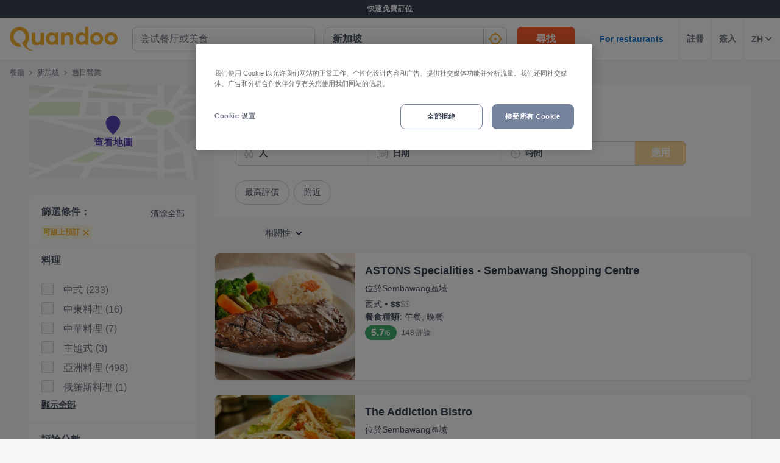

--- FILE ---
content_type: text/html; charset=utf-8
request_url: https://www.quandoo.sg/hk/singapore/tags/open-sunday
body_size: 204863
content:
<!doctype html>
  <html lang="zh-SG">
  <head>
    
    <title data-rh="true">尋找在 新加坡 的 週日營業 餐廳</title>
    <style data-styled="true" data-styled-version="6.1.19">.fiHpVM{display:flex;flex-shrink:0;justify-content:center;align-items:center;width:100%;height:100%;}/*!sc*/
.fiHpVM svg{width:100%;height:100%;}/*!sc*/
.iiYrpg{display:flex;flex-shrink:0;justify-content:center;align-items:center;width:16px;height:16px;}/*!sc*/
.iiYrpg svg{width:100%;height:100%;}/*!sc*/
.hxsqi{display:flex;flex-shrink:0;justify-content:center;align-items:center;width:22px;height:22px;}/*!sc*/
.hxsqi svg *{fill:#F8B333;}/*!sc*/
.hxsqi svg{width:100%;height:100%;}/*!sc*/
.gGgpT{display:flex;flex-shrink:0;justify-content:center;align-items:center;color:black;width:24px;height:24px;}/*!sc*/
.gGgpT svg{width:100%;height:100%;}/*!sc*/
.kGoCtm{display:flex;flex-shrink:0;justify-content:center;align-items:center;width:24px;height:24px;}/*!sc*/
.kGoCtm svg *{fill:#F8B333;}/*!sc*/
.kGoCtm svg{width:100%;height:100%;}/*!sc*/
.hzfkVc{display:flex;flex-shrink:0;justify-content:center;align-items:center;color:rgba(58,67,84,0.5);width:32px;height:32px;}/*!sc*/
.hzfkVc svg{width:100%;height:100%;}/*!sc*/
.cTYmHU{display:flex;flex-shrink:0;justify-content:center;align-items:center;width:12px;height:12px;}/*!sc*/
.cTYmHU svg{width:100%;height:100%;}/*!sc*/
.eMETVg{display:flex;flex-shrink:0;justify-content:center;align-items:center;width:7px;height:7px;}/*!sc*/
.eMETVg svg{width:100%;height:100%;}/*!sc*/
.hIByMR{display:flex;flex-shrink:0;justify-content:center;align-items:center;width:275px;height:155px;}/*!sc*/
.hIByMR svg{width:100%;height:100%;}/*!sc*/
.fXdilM{display:flex;flex-shrink:0;justify-content:center;align-items:center;width:14px;height:14px;}/*!sc*/
.fXdilM svg{width:100%;height:100%;}/*!sc*/
.fJFRAw{display:flex;flex-shrink:0;justify-content:center;align-items:center;color:#919191;width:16px;height:100%;}/*!sc*/
.fJFRAw svg{width:100%;height:100%;}/*!sc*/
.GvUWc{display:flex;flex-shrink:0;justify-content:center;align-items:center;width:11px;height:11px;}/*!sc*/
.GvUWc svg{width:100%;height:100%;}/*!sc*/
.btEcMb{display:flex;flex-shrink:0;justify-content:center;align-items:center;width:12px;height:8px;}/*!sc*/
.btEcMb svg{width:100%;height:100%;}/*!sc*/
.evfmFM{display:flex;flex-shrink:0;justify-content:center;align-items:center;width:30px;height:30px;}/*!sc*/
.evfmFM svg *{fill:none;}/*!sc*/
.evfmFM svg{width:100%;height:100%;}/*!sc*/
.edpuVc{display:flex;flex-shrink:0;justify-content:center;align-items:center;color:rgba(58,67,84,0.9);width:30px;height:30px;}/*!sc*/
.edpuVc svg *{fill:none;}/*!sc*/
.edpuVc svg{width:100%;height:100%;}/*!sc*/
.hAOYia{display:flex;flex-shrink:0;justify-content:center;align-items:center;width:11px;height:20px;}/*!sc*/
.hAOYia svg{width:100%;height:100%;}/*!sc*/
.eCjflA{display:flex;flex-shrink:0;justify-content:center;align-items:center;width:17px;height:13px;}/*!sc*/
.eCjflA svg{width:100%;height:100%;}/*!sc*/
.kHgoVR{display:flex;flex-shrink:0;justify-content:center;align-items:center;width:24px;height:24px;}/*!sc*/
.kHgoVR svg *{fill:#000;}/*!sc*/
.kHgoVR svg{width:100%;height:100%;}/*!sc*/
.eANFRB{display:flex;flex-shrink:0;justify-content:center;align-items:center;width:100%;height:100%;}/*!sc*/
.eANFRB svg *{fill:#FFFFFF;}/*!sc*/
.eANFRB svg{width:100%;height:100%;}/*!sc*/
data-styled.g1[id="sc-1jmynk5-0"]{content:"fiHpVM,iiYrpg,hxsqi,gGgpT,kGoCtm,hzfkVc,cTYmHU,eMETVg,hIByMR,fXdilM,fJFRAw,GvUWc,btEcMb,evfmFM,edpuVc,hAOYia,eCjflA,kHgoVR,eANFRB,"}/*!sc*/
.klPluI{font-weight:600;font-style:normal;font-size:14px;line-height:24px;color:rgba(58,67,84,0.9);margin:0;padding:0;}/*!sc*/
.hcqwgk{font-weight:400;font-style:normal;font-size:12px;line-height:20px;color:rgba(58,67,84,0.9);margin:0;padding:0;}/*!sc*/
.eZMgIK{font-weight:400;font-style:normal;font-size:12px;line-height:20px;color:rgba(58,67,84,0.7);margin:0;padding:0;}/*!sc*/
.bDNTto{font-weight:700;font-style:normal;font-size:14px;line-height:24px;color:#F8B333;margin:0;padding:0;margin-top:8px;}/*!sc*/
.fLKTOY{font-weight:400;font-style:normal;font-size:16px;line-height:24px;color:rgba(58,67,84,0.9);margin:0;padding:0;}/*!sc*/
data-styled.g24[id="sc-bRKDuR"]{content:"klPluI,hcqwgk,eZMgIK,bDNTto,fLKTOY,"}/*!sc*/
.kmwOhC{box-sizing:border-box;width:100%;display:flex;}/*!sc*/
@media screen and (min-width: 375px){.kmwOhC{display:flex;}}/*!sc*/
@media screen and (min-width: 600px){.kmwOhC{display:flex;}}/*!sc*/
@media screen and (min-width: 1024px){.kmwOhC{display:none;}}/*!sc*/
.jXQNBw{box-sizing:border-box;width:100%;}/*!sc*/
.bqbmUN{box-sizing:border-box;border-radius:12px;width:100%;display:none;padding-left:16px;padding-right:16px;padding-top:24px;padding-bottom:24px;background-color:#FFFFFF;}/*!sc*/
@media screen and (min-width: 375px){.bqbmUN{border-radius:12px;}}/*!sc*/
@media screen and (min-width: 600px){.bqbmUN{border-radius:12px;}}/*!sc*/
@media screen and (min-width: 1024px){.bqbmUN{border-radius:0;}}/*!sc*/
@media screen and (min-width: 1024px){.bqbmUN{display:block;}}/*!sc*/
@media screen and (min-width: 375px){.bqbmUN{padding-left:16px;padding-right:16px;padding-top:24px;padding-bottom:24px;}}/*!sc*/
@media screen and (min-width: 600px){.bqbmUN{padding-left:16px;padding-right:16px;padding-top:24px;padding-bottom:24px;}}/*!sc*/
@media screen and (min-width: 1024px){.bqbmUN{padding-left:16px;padding-right:16px;padding-top:0;padding-bottom:0;}}/*!sc*/
@media screen and (min-width: 375px){.bqbmUN{background-color:#FFFFFF;}}/*!sc*/
@media screen and (min-width: 600px){.bqbmUN{background-color:#FFFFFF;}}/*!sc*/
@media screen and (min-width: 1024px){.bqbmUN{background-color:transparent;}}/*!sc*/
.iLDSXD{box-sizing:border-box;}/*!sc*/
.iRfqTf{box-sizing:border-box;max-width:320px;width:100%;padding-right:0;}/*!sc*/
@media screen and (min-width: 375px){.iRfqTf{max-width:320px;width:100%;}}/*!sc*/
@media screen and (min-width: 600px){.iRfqTf{max-width:320px;width:100%;}}/*!sc*/
@media screen and (min-width: 1024px){.iRfqTf{max-width:336px;width:100%;}}/*!sc*/
@media screen and (min-width: 375px){.iRfqTf{padding-right:0;}}/*!sc*/
@media screen and (min-width: 600px){.iRfqTf{padding-right:0;}}/*!sc*/
@media screen and (min-width: 1024px){.iRfqTf{padding-right:16px;}}/*!sc*/
.cSbsoY{box-sizing:border-box;width:100%;}/*!sc*/
@media screen and (min-width: 375px){.cSbsoY{width:100%;}}/*!sc*/
@media screen and (min-width: 600px){.cSbsoY{width:100%;}}/*!sc*/
@media screen and (min-width: 1024px){.cSbsoY{width:16.666666666666664%;}}/*!sc*/
.bflfBm{box-sizing:border-box;display:none;position:relative;margin-top:50px;}/*!sc*/
.hSLgix{box-sizing:border-box;position:absolute;left:12px;top:12px;z-index:1;}/*!sc*/
.gUFUFE{box-sizing:border-box;display:none;margin-top:auto;margin-bottom:auto;padding-left:24px;padding-right:24px;}/*!sc*/
@media screen and (min-width: 600px){.gUFUFE{display:block;}}/*!sc*/
.bgccuK{box-sizing:border-box;display:flex;height:100%;padding-left:8px;padding-right:8px;}/*!sc*/
@media screen and (min-width: 1260px){.bgccuK{display:none;}}/*!sc*/
@media screen and (min-width: 1024px){.bgccuK{padding-left:12px;padding-right:12px;}}/*!sc*/
.kMIfP{box-sizing:border-box;border-left:1px solid;border-color:transparent;height:100%;padding-left:12px;padding-right:12px;flex:0 auto;}/*!sc*/
.iveiIr{box-sizing:border-box;border-left:1px solid;border-color:#F0F2F5;height:100%;padding-left:12px;padding-right:12px;flex:0 auto;}/*!sc*/
.hYpFDt{box-sizing:border-box;margin-bottom:12px;}/*!sc*/
.eVxklF{box-sizing:border-box;border-bottom-width:1px;border-bottom-style:solid;border-bottom-color:#F0F2F5;border-radius:0;margin-top:16px;padding-left:0;padding-right:0;margin-bottom:0;}/*!sc*/
@media screen and (min-width: 375px){.eVxklF{border-bottom-width:1px;border-bottom-color:#F0F2F5;border-radius:0;}}/*!sc*/
@media screen and (min-width: 600px){.eVxklF{border-bottom-width:1px;border-bottom-color:#F0F2F5;border-radius:0;}}/*!sc*/
@media screen and (min-width: 1024px){.eVxklF{border-bottom-width:0;border-bottom-color:transparent;border-radius:8px;}}/*!sc*/
@media screen and (min-width: 375px){.eVxklF{margin-top:16px;padding-left:0;padding-right:0;margin-bottom:0;}}/*!sc*/
@media screen and (min-width: 600px){.eVxklF{margin-top:16px;padding-left:0;padding-right:0;margin-bottom:0;}}/*!sc*/
@media screen and (min-width: 1024px){.eVxklF{margin-top:24px;padding-left:0;padding-right:0;margin-bottom:24px;}}/*!sc*/
.hysiqZ{box-sizing:border-box;height:auto;margin-bottom:16px;padding-top:0;}/*!sc*/
@media screen and (min-width: 375px){.hysiqZ{height:auto;}}/*!sc*/
@media screen and (min-width: 600px){.hysiqZ{height:auto;}}/*!sc*/
@media screen and (min-width: 1024px){.hysiqZ{height:208px;}}/*!sc*/
@media screen and (min-width: 375px){.hysiqZ{margin-bottom:16px;padding-top:0;}}/*!sc*/
@media screen and (min-width: 600px){.hysiqZ{margin-bottom:16px;padding-top:0;}}/*!sc*/
@media screen and (min-width: 1024px){.hysiqZ{margin-bottom:0;padding-top:0;}}/*!sc*/
.iOGbeB{box-sizing:border-box;border-radius:8px;border-top-right-radius:8px;border-bottom-right-radius:8px;border-bottom-left-radius:8px;max-width:176px;height:100px;min-width:100px;flex:1 0 32%;}/*!sc*/
@media screen and (min-width: 375px){.iOGbeB{border-top-right-radius:8px;border-bottom-right-radius:8px;border-bottom-left-radius:8px;}}/*!sc*/
@media screen and (min-width: 600px){.iOGbeB{border-top-right-radius:8px;border-bottom-right-radius:8px;border-bottom-left-radius:8px;}}/*!sc*/
@media screen and (min-width: 1024px){.iOGbeB{border-top-right-radius:0;border-bottom-right-radius:0;border-bottom-left-radius:8px;}}/*!sc*/
@media screen and (min-width: 375px){.iOGbeB{max-width:176px;height:100px;}}/*!sc*/
@media screen and (min-width: 600px){.iOGbeB{max-width:176px;height:115px;}}/*!sc*/
@media screen and (min-width: 1024px){.iOGbeB{max-width:230px;height:100%;}}/*!sc*/
.kGJmGs{box-sizing:border-box;border-bottom-width:1px;border-bottom-style:solid;border-bottom-color:transparent;min-width:0;padding-left:16px;margin-top:0;flex:2 1 62%;}/*!sc*/
@media screen and (min-width: 375px){.kGJmGs{border-bottom-color:transparent;}}/*!sc*/
@media screen and (min-width: 600px){.kGJmGs{border-bottom-color:transparent;}}/*!sc*/
@media screen and (min-width: 1024px){.kGJmGs{border-bottom-color:transparent;}}/*!sc*/
@media screen and (min-width: 375px){.kGJmGs{margin-top:0;}}/*!sc*/
@media screen and (min-width: 600px){.kGJmGs{margin-top:0;}}/*!sc*/
@media screen and (min-width: 1024px){.kGJmGs{margin-top:12px;}}/*!sc*/
.hXMCex{box-sizing:border-box;width:100%;max-width:100%;flex:1;}/*!sc*/
@media screen and (min-width: 375px){.hXMCex{width:100%;max-width:100%;}}/*!sc*/
@media screen and (min-width: 600px){.hXMCex{width:100%;max-width:100%;}}/*!sc*/
@media screen and (min-width: 1024px){.hXMCex{width:75%;max-width:calc(100% - 97px);}}/*!sc*/
@media screen and (min-width: 375px){.hXMCex{flex:1;}}/*!sc*/
@media screen and (min-width: 600px){.hXMCex{flex:1;}}/*!sc*/
@media screen and (min-width: 1024px){.hXMCex{flex:3;}}/*!sc*/
.iohyoy{box-sizing:border-box;margin-bottom:4px;}/*!sc*/
.kCzUdN{box-sizing:border-box;display:block;}/*!sc*/
.itpXLY{box-sizing:border-box;margin-bottom:0;}/*!sc*/
@media screen and (min-width: 375px){.itpXLY{margin-bottom:0;}}/*!sc*/
@media screen and (min-width: 600px){.itpXLY{margin-bottom:4px;}}/*!sc*/
@media screen and (min-width: 1024px){.itpXLY{margin-bottom:4px;}}/*!sc*/
.iFYvoF{box-sizing:border-box;display:inline-block;}/*!sc*/
.ePEXDm{box-sizing:border-box;display:none;}/*!sc*/
.ldgEto{box-sizing:border-box;display:flex;max-width:100%;margin-top:4px;}/*!sc*/
@media screen and (min-width: 375px){.ldgEto{display:flex;}}/*!sc*/
@media screen and (min-width: 600px){.ldgEto{display:flex;}}/*!sc*/
@media screen and (min-width: 1024px){.ldgEto{display:none;}}/*!sc*/
@media screen and (min-width: 375px){.ldgEto{margin-top:4px;}}/*!sc*/
@media screen and (min-width: 600px){.ldgEto{margin-top:8px;}}/*!sc*/
@media screen and (min-width: 1024px){.ldgEto{margin-top:4px;}}/*!sc*/
.cUWZql{box-sizing:border-box;max-width:100%;}/*!sc*/
.ifcaKp{box-sizing:border-box;display:none;margin-top:12px;margin-bottom:12px;}/*!sc*/
@media screen and (min-width: 375px){.ifcaKp{display:none;}}/*!sc*/
@media screen and (min-width: 600px){.ifcaKp{display:none;}}/*!sc*/
@media screen and (min-width: 1024px){.ifcaKp{display:flex;}}/*!sc*/
.stPAK{box-sizing:border-box;margin-bottom:0;}/*!sc*/
.iVfPhx{box-sizing:border-box;border-left:none;display:none;max-width:132px;margin-bottom:12px;flex:1;}/*!sc*/
@media screen and (min-width: 375px){.iVfPhx{border-left:none;}}/*!sc*/
@media screen and (min-width: 600px){.iVfPhx{border-left:none;}}/*!sc*/
@media screen and (min-width: 1024px){.iVfPhx{border-left:1px solid #eee;}}/*!sc*/
@media screen and (min-width: 375px){.iVfPhx{display:none;}}/*!sc*/
@media screen and (min-width: 600px){.iVfPhx{display:none;}}/*!sc*/
@media screen and (min-width: 1024px){.iVfPhx{display:flex;}}/*!sc*/
.kuNjUb{box-sizing:border-box;display:flex;margin-bottom:16px;}/*!sc*/
@media screen and (min-width: 375px){.kuNjUb{display:flex;}}/*!sc*/
@media screen and (min-width: 600px){.kuNjUb{display:flex;}}/*!sc*/
@media screen and (min-width: 1024px){.kuNjUb{display:none;}}/*!sc*/
data-styled.g25[id="sc-hvigdm"]{content:"kmwOhC,jXQNBw,bqbmUN,iLDSXD,iRfqTf,cSbsoY,bflfBm,hSLgix,gUFUFE,bgccuK,kMIfP,iveiIr,hYpFDt,eVxklF,hysiqZ,iOGbeB,kGJmGs,hXMCex,iohyoy,kCzUdN,itpXLY,iFYvoF,ePEXDm,ldgEto,cUWZql,ifcaKp,stPAK,iVfPhx,kuNjUb,"}/*!sc*/
.jdwvCK{display:flex;flex-direction:column;align-items:flex-end;}/*!sc*/
.ksZQwW{display:flex;flex-direction:column;align-items:flex-start;}/*!sc*/
@media screen and (min-width: 375px){.ksZQwW{flex-direction:column;}}/*!sc*/
@media screen and (min-width: 600px){.ksZQwW{flex-direction:column;}}/*!sc*/
@media screen and (min-width: 1024px){.ksZQwW{flex-direction:row;}}/*!sc*/
.gAJWFs{display:flex;}/*!sc*/
.jvYkVM{display:flex;align-items:center;justify-content:center;}/*!sc*/
.cHXWQU{display:flex;flex-direction:column;}/*!sc*/
.iNwPA-D{display:flex;flex-direction:column;}/*!sc*/
@media screen and (min-width: 375px){.iNwPA-D{flex-direction:column;}}/*!sc*/
@media screen and (min-width: 600px){.iNwPA-D{flex-direction:column;}}/*!sc*/
@media screen and (min-width: 1024px){.iNwPA-D{flex-direction:row;}}/*!sc*/
.juISkF{display:flex;flex-direction:column;justify-content:flex-start;}/*!sc*/
.emRpbU{display:flex;align-items:center;}/*!sc*/
.KlPVP{display:flex;flex-wrap:wrap;}/*!sc*/
.cQesRU{display:flex;flex-direction:row;}/*!sc*/
data-styled.g26[id="sc-fhHczv"]{content:"jdwvCK,ksZQwW,gAJWFs,jvYkVM,cHXWQU,iNwPA-D,juISkF,emRpbU,KlPVP,cQesRU,"}/*!sc*/
.kCledA{width:48px;height:48px;transform:rotate(-90deg);}/*!sc*/
data-styled.g27[id="sc-ggWZvA"]{content:"kCledA,"}/*!sc*/
.jHUaXb{stroke:#F0F2F5;r:NaNpx;stroke-width:NaNpx;stroke-linecap:round;transform-origin:50% 50%;transition:stroke-dashoffset 0.5s;}/*!sc*/
.kxLCPT{stroke:#F8B333;r:NaNpx;stroke-width:NaNpx;stroke-linecap:round;transform-origin:50% 50%;transition:stroke-dashoffset 0.5s;animation:bKPVWD 1s linear infinite;}/*!sc*/
data-styled.g28[id="sc-dTvVRJ"]{content:"jHUaXb,kxLCPT,"}/*!sc*/
.efFAFm{-webkit-appearance:none;appearance:none;transition:all 0.1s ease-in-out;color:rgba(58,67,84,0.9);}/*!sc*/
.efFAFm:hover{color:#3A4354;}/*!sc*/
@media (hover:none){.efFAFm:hover{color:#DB7A00;}}/*!sc*/
data-styled.g86[id="wjg875-0"]{content:"efFAFm,"}/*!sc*/
.eCQglr{display:block;text-align:left;font-size:16px;font-weight:bold;color:#FFFFFF;text-transform:uppercase;letter-spacing:1px;}/*!sc*/
data-styled.g109[id="mjyoy-0"]{content:"eCQglr,"}/*!sc*/
.jmjxef{overflow:hidden;transition:max-height 0.3s;}/*!sc*/
data-styled.g113[id="sc-jwTyAe"]{content:"jmjxef,"}/*!sc*/
.fRyAxD{display:flex;flex-direction:column;}/*!sc*/
data-styled.g114[id="sc-1oa43n1-0"]{content:"fRyAxD,"}/*!sc*/
.bOiIMg{position:relative;font-weight:bold;color:#FFFFFF;text-transform:uppercase;margin-bottom:15px;letter-spacing:1.5px;text-align:left;flex:0 auto;cursor:pointer;user-select:none;overflow:hidden;}/*!sc*/
data-styled.g115[id="sc-1oa43n1-1"]{content:"bOiIMg,"}/*!sc*/
.fXCTZU{position:absolute;right:10px;top:0;display:block;}/*!sc*/
@media screen and (min-width: 375px){.fXCTZU{display:block;}}/*!sc*/
@media screen and (min-width: 600px){.fXCTZU{display:none;}}/*!sc*/
@media screen and (min-width: 1024px){.fXCTZU{display:none;}}/*!sc*/
data-styled.g116[id="sc-1oa43n1-2"]{content:"fXCTZU,"}/*!sc*/
.lcWuQH{display:flex;text-decoration:none;transition:all 0.1s ease-in-out;font-size:14px;vertical-align:top;color:rgba(255,255,255,0.8);}/*!sc*/
.lcWuQH:hover{text-decoration:underline;}/*!sc*/
data-styled.g117[id="sc-1aiezto-0"]{content:"lcWuQH,"}/*!sc*/
.xBnwh{list-style-type:none;padding-left:0;}/*!sc*/
data-styled.g118[id="sc-8ghreu-0"]{content:"xBnwh,"}/*!sc*/
.gAMoRD{padding-top:16px;padding-bottom:16px;letter-spacing:1.5px;}/*!sc*/
@media screen and (min-width: 375px){.gAMoRD{padding-top:16px;padding-bottom:16px;}}/*!sc*/
@media screen and (min-width: 600px){.gAMoRD{padding-top:12px;padding-bottom:12px;}}/*!sc*/
@media screen and (min-width: 1024px){.gAMoRD{padding-top:12px;padding-bottom:12px;}}/*!sc*/
data-styled.g119[id="sc-8ghreu-1"]{content:"gAMoRD,"}/*!sc*/
.ihFHPD{padding-left:13px;top:-3px;position:relative;}/*!sc*/
data-styled.g120[id="sc-8ghreu-2"]{content:"ihFHPD,"}/*!sc*/
.dEUBAz{display:flex;flex-direction:column;list-style-type:none;padding:8px 0;margin:0;}/*!sc*/
data-styled.g121[id="sc-1ufhm32-0"]{content:"dEUBAz,"}/*!sc*/
.bvmixE{padding-top:16px;padding-bottom:16px;letter-spacing:1.5px;}/*!sc*/
@media screen and (min-width: 375px){.bvmixE{padding-top:16px;padding-bottom:16px;}}/*!sc*/
@media screen and (min-width: 600px){.bvmixE{padding-top:8px;padding-bottom:8px;}}/*!sc*/
@media screen and (min-width: 1024px){.bvmixE{padding-top:8px;padding-bottom:8px;}}/*!sc*/
.bvmixE:first-of-type{margin-left:0;}/*!sc*/
data-styled.g122[id="sc-1ufhm32-1"]{content:"bvmixE,"}/*!sc*/
.cDtzPs{display:block;width:30px;height:2px;margin:0;float:left;border:1px solid #F8B333;}/*!sc*/
@media screen and (min-width: 375px){.cDtzPs{display:block;}}/*!sc*/
@media screen and (min-width: 600px){.cDtzPs{display:none;}}/*!sc*/
@media screen and (min-width: 1024px){.cDtzPs{display:none;}}/*!sc*/
data-styled.g124[id="sc-1ufhm32-3"]{content:"cDtzPs,"}/*!sc*/
.jaQFtk{display:flex;flex-basis:44px;justify-content:center;align-items:center;height:44px;padding-left:0;padding-right:0;color:rgba(58,67,84,0.5);font-size:16px;font-weight:bold;background-color:#F0F2F5;cursor:default;outline:none;border-radius:44px;border-radius:calc(44px / 2);border:1px solid #F0F2F5;}/*!sc*/
.ctTmIw{display:flex;flex-basis:44px;justify-content:center;align-items:center;height:44px;padding-left:0;padding-right:0;color:#F8B333;font-size:16px;font-weight:bold;background-color:transparent;cursor:pointer;outline:none;border-radius:44px;border-radius:calc(44px / 2);border:1px solid #F8B333;border:none;}/*!sc*/
.ctTmIw:hover{background-color:#FFF2CC;color:#F8B333;}/*!sc*/
.fgyiVL{display:flex;flex-basis:44px;justify-content:center;align-items:center;height:44px;padding-left:0;padding-right:0;color:rgba(58,67,84,0.9);font-size:16px;font-weight:bold;background-color:transparent;cursor:pointer;outline:none;border-radius:44px;border-radius:calc(44px / 2);border:1px solid #b2b2b2;border:none;}/*!sc*/
.fgyiVL:hover{background-color:#FFF2CC;color:#F8B333;}/*!sc*/
.gzzEyG{display:flex;flex-basis:44px;justify-content:center;align-items:center;height:44px;padding-left:0;padding-right:0;color:#767676;font-size:16px;font-weight:bold;background-color:white;cursor:pointer;outline:none;border-radius:44px;border-radius:calc(44px / 2);border:1px solid #b2b2b2;}/*!sc*/
.kBSvUC{display:inline-flex;flex-basis:44px;justify-content:center;align-items:center;height:44px;padding-left:0;padding-right:0;color:#767676;font-size:16px;font-weight:bold;background-color:white;cursor:pointer;border-radius:44px;border-radius:calc(44px / 2);border:1px solid #b2b2b2;border:none;}/*!sc*/
data-styled.g127[id="sc-8sopd8-0"]{content:"jaQFtk,ctTmIw,fgyiVL,gzzEyG,kBSvUC,"}/*!sc*/
.gmzCaN{width:197px;margin-top:5px;}/*!sc*/
@media (min-width: 600px){.gmzCaN{width:108px;}}/*!sc*/
data-styled.g128[id="sc-1x59xxl-0"]{content:"gmzCaN,"}/*!sc*/
@media (min-width: 600px){.iUySCY{flex-basis:24px;height:24px;border-radius:12px;}.iUySCY >*:first-child{width:12px;height:12px;}}/*!sc*/
data-styled.g129[id="sc-1x59xxl-1"]{content:"iUySCY,"}/*!sc*/
.SPXcT{display:flex;justify-content:space-between;}/*!sc*/
data-styled.g130[id="sc-1x59xxl-2"]{content:"SPXcT,"}/*!sc*/
.kXRvZU{padding:125px 30px 30px;background-color:#232833;}/*!sc*/
@media (max-width: 600px){.kXRvZU{padding:80px 20px 30px;}}/*!sc*/
data-styled.g131[id="hyss0n-0"]{content:"kXRvZU,"}/*!sc*/
.ebuBOW{display:flex;justify-content:center;position:relative;background-color:#232833;}/*!sc*/
data-styled.g132[id="hyss0n-1"]{content:"ebuBOW,"}/*!sc*/
.ireRDI{display:flex;flex-wrap:wrap;flex:1 1 100%;max-width:1385px;justify-content:center;}/*!sc*/
@media (max-width: 600px){.ireRDI{flex-flow:column nowrap;display:block;}}/*!sc*/
data-styled.g133[id="hyss0n-2"]{content:"ireRDI,"}/*!sc*/
.iCZEFx{flex:1;padding-right:0px;}/*!sc*/
.iCZEFx:last-child{display:flex;justify-content:flex-end;}/*!sc*/
@media (max-width: 1024px){.iCZEFx{flex-basis:50%;margin-bottom:40px;padding-right:0;}}/*!sc*/
@media (max-width: 600px){.iCZEFx{display:inherit;padding-right:0;}}/*!sc*/
.IDNSu{flex:1;padding-right:25px;}/*!sc*/
.IDNSu:last-child{display:flex;justify-content:flex-end;}/*!sc*/
@media (max-width: 1024px){.IDNSu{flex-basis:50%;margin-bottom:40px;padding-right:0;}}/*!sc*/
@media (max-width: 600px){.IDNSu{display:inherit;padding-right:0;}}/*!sc*/
data-styled.g134[id="hyss0n-3"]{content:"iCZEFx,IDNSu,"}/*!sc*/
.bfdVoq{display:flex;flex:1;flex-direction:column;padding-right:25px;}/*!sc*/
@media (max-width: 1024px){.bfdVoq{flex-basis:50%;}}/*!sc*/
@media (max-width: 600px){.bfdVoq{flex:1 0 auto;padding-right:0;}}/*!sc*/
data-styled.g135[id="hyss0n-4"]{content:"bfdVoq,"}/*!sc*/
.Ggwgf{margin-bottom:15px;letter-spacing:1.5px;}/*!sc*/
@media (max-width: 600px){.Ggwgf{display:none;}}/*!sc*/
data-styled.g136[id="hyss0n-5"]{content:"Ggwgf,"}/*!sc*/
.knecfr{display:flex;flex:0.5;justify-content:flex-end;}/*!sc*/
@media (max-width: 1024px){.knecfr{flex-basis:100%;justify-content:flex-start;}}/*!sc*/
@media (max-width: 600px){.knecfr{margin-bottom:0;display:flex;}}/*!sc*/
data-styled.g137[id="hyss0n-6"]{content:"knecfr,"}/*!sc*/
.fuGQof{display:flex;flex-direction:column;align-items:flex-start;flex:0 1 100%;color:rgba(255,255,255,0.4);font-size:14px;position:relative;margin-top:40px;}/*!sc*/
@media (max-width: 1024px){.fuGQof{top:0;}}/*!sc*/
@media (max-width: 600px){.fuGQof{flex:1 0 auto;align-items:flex-start;font-size:10px;}}/*!sc*/
data-styled.g138[id="hyss0n-7"]{content:"fuGQof,"}/*!sc*/
.iRYOEJ{margin-bottom:20px;width:165px;}/*!sc*/
@media (max-width: 600px){.iRYOEJ{width:125px;}}/*!sc*/
data-styled.g139[id="hyss0n-8"]{content:"iRYOEJ,"}/*!sc*/
.gqrkFG{background:transparent;color:#FFFFFF;background-color:#F8B333;border:0;display:inline-block;width:auto;font-weight:600;min-width:80px;padding:8px 8px;font-size:14px;border-radius:8px;line-height:20px;text-decoration:none;text-align:center;}/*!sc*/
.gqrkFG:focus{outline:0;-webkit-box-shadow:0 0 0 4px rgba(248,179,51,0.6);-moz-box-shadow:0 0 0 4px rgba(248,179,51,0.6);box-shadow:0 0 0 4px rgba(248,179,51,0.6);}/*!sc*/
.gqrkFG:hover{cursor:pointer;background:#DB7A00;}/*!sc*/
.gqrkFG:disabled{background:rgba(248,179,51,0.6);}/*!sc*/
.dcrEbU{background:transparent;color:#FFFFFF;background-color:#F8B333;border:0;display:block;width:100%;font-weight:600;min-width:96px;padding:8px 16px;font-size:16px;border-radius:8px;line-height:24px;text-decoration:none;text-align:center;}/*!sc*/
@media screen and (min-width: 375px){.dcrEbU{display:block;}}/*!sc*/
@media screen and (min-width: 600px){.dcrEbU{display:block;}}/*!sc*/
@media screen and (min-width: 1024px){.dcrEbU{display:inline-block;}}/*!sc*/
@media screen and (min-width: 375px){.dcrEbU{width:100%;}}/*!sc*/
@media screen and (min-width: 600px){.dcrEbU{width:100%;}}/*!sc*/
@media screen and (min-width: 1024px){.dcrEbU{width:auto;}}/*!sc*/
@media screen and (min-width: 375px){.dcrEbU{min-width:96px;}}/*!sc*/
@media screen and (min-width: 600px){.dcrEbU{min-width:96px;}}/*!sc*/
@media screen and (min-width: 1024px){.dcrEbU{min-width:96px;}}/*!sc*/
@media screen and (min-width: 375px){.dcrEbU{padding:8px 16px;}}/*!sc*/
@media screen and (min-width: 600px){.dcrEbU{padding:8px 16px;}}/*!sc*/
@media screen and (min-width: 1024px){.dcrEbU{padding:8px 16px;}}/*!sc*/
@media screen and (min-width: 375px){.dcrEbU{font-size:16px;}}/*!sc*/
@media screen and (min-width: 600px){.dcrEbU{font-size:16px;}}/*!sc*/
@media screen and (min-width: 1024px){.dcrEbU{font-size:16px;}}/*!sc*/
@media screen and (min-width: 375px){.dcrEbU{border-radius:8px;}}/*!sc*/
@media screen and (min-width: 600px){.dcrEbU{border-radius:8px;}}/*!sc*/
@media screen and (min-width: 1024px){.dcrEbU{border-radius:8px;}}/*!sc*/
@media screen and (min-width: 375px){.dcrEbU{line-height:24px;}}/*!sc*/
@media screen and (min-width: 600px){.dcrEbU{line-height:24px;}}/*!sc*/
@media screen and (min-width: 1024px){.dcrEbU{line-height:24px;}}/*!sc*/
.dcrEbU:focus{outline:0;-webkit-box-shadow:0 0 0 4px rgba(248,179,51,0.6);-moz-box-shadow:0 0 0 4px rgba(248,179,51,0.6);box-shadow:0 0 0 4px rgba(248,179,51,0.6);}/*!sc*/
.dcrEbU:hover{cursor:pointer;background:#DB7A00;}/*!sc*/
.dcrEbU:disabled{background:rgba(248,179,51,0.6);}/*!sc*/
data-styled.g151[id="sc-kNOymR"]{content:"gqrkFG,dcrEbU,"}/*!sc*/
.rWndw{padding:11px 13px;width:100%;font-size:14px;color:rgba(58,67,84,0.9);display:flex;align-items:center;box-sizing:border-box;border-radius:4px;font-weight:bold;}/*!sc*/
.rWndw span{font-weight:bold;}/*!sc*/
data-styled.g152[id="ly5a93-0"]{content:"rWndw,"}/*!sc*/
.hOhNXB{width:100%;padding-left:0;}/*!sc*/
data-styled.g154[id="ly5a93-2"]{content:"hOhNXB,"}/*!sc*/
.hmrAUp{display:none;z-index:99;}/*!sc*/
data-styled.g155[id="sc-18lbn5j-0"]{content:"hmrAUp,"}/*!sc*/
.efAisg{display:flex;align-items:center;justify-content:center;width:100%;}/*!sc*/
data-styled.g156[id="sc-18lbn5j-1"]{content:"efAisg,"}/*!sc*/
.lntqrt{margin-right:12px;}/*!sc*/
data-styled.g157[id="sc-18lbn5j-2"]{content:"lntqrt,"}/*!sc*/
.gasJSg{display:flex;width:125px;height:28px;}/*!sc*/
@media (min-width: 1024px){.gasJSg{width:177px;height:40px;}}/*!sc*/
data-styled.g161[id="md671z-0"]{content:"gasJSg,"}/*!sc*/
.kMZyXT{display:flex;flex-direction:column;color:rgba(58,67,84,0.9);font-smooth:antialiased;-webkit-font-smoothing:antialiased;-moz-osx-font-smoothing:antialiased;}/*!sc*/
@media (max-width: 600px){.kMZyXT{font-size:14px;}}/*!sc*/
data-styled.g162[id="sc-1uyo3ur-0"]{content:"kMZyXT,"}/*!sc*/
.ihOihl{display:flex;position:relative;width:100%;background-color:#F7F8FA;margin:0;}/*!sc*/
data-styled.g163[id="sc-1uyo3ur-1"]{content:"ihOihl,"}/*!sc*/
body{margin:0;padding:0;background-color:#F7F8FA;}/*!sc*/
*{box-sizing:border-box;-webkit-tap-highlight-color:rgba(0, 0, 0, 0);}/*!sc*/
::-webkit-scrollbar{width:5px;height:3px;}/*!sc*/
::-webkit-scrollbar-track{background-color:transparent;}/*!sc*/
::-webkit-scrollbar-thumb{max-height:176px;border-radius:2px;background-color:rgba(58,67,84,0.7);}/*!sc*/
.zl-container{font-family:"Averta",sans-serif!important;color:#f8b333!important;}/*!sc*/
data-styled.g165[id="sc-global-iIzAIg1"]{content:"sc-global-iIzAIg1,"}/*!sc*/
*{box-sizing:border-box;}/*!sc*/
body{margin:0;padding:0;font-size:16px;}/*!sc*/
body,body *,body.fontFailed,body.fontFailed *{font-family:-apple-system,BlinkMacSystemFont,Segoe UI,Roboto,Helvetica,Arial,sans-serif,Apple Color Emoji,Segoe UI Emoji,Segoe UI Symbol;}/*!sc*/
body.fontLoaded,body.fontLoaded *{font-family:Averta,-apple-system,BlinkMacSystemFont,Segoe UI,Roboto,Helvetica,Arial,sans-serif,Apple Color Emoji,Segoe UI Emoji,Segoe UI Symbol;}/*!sc*/
@font-face{font-family:'Averta';src:local('Averta Regular'),local('Averta-Regular'),url('https://assets-www.prod.quandoo.com/v12.359.0/static/media/averta-regular.26e64384.woff') format('woff');font-display:swap;font-weight:normal;font-style:normal;}/*!sc*/
@font-face{font-family:'Averta';src:local('Averta Regular Italic'),local('Averta-RegularItalic'),url('https://assets-www.prod.quandoo.com/v12.359.0/static/media/averta-regularitalic.301297a3.woff') format('woff');font-display:swap;font-weight:normal;font-style:italic;}/*!sc*/
@font-face{font-family:'Averta';src:local('Averta Bold'),local('Averta-Bold'),url('https://assets-www.prod.quandoo.com/v12.359.0/static/media/averta-bold.62bfae23.woff') format('woff');font-display:swap;font-weight:bold;font-style:normal;}/*!sc*/
@font-face{font-family:'Averta';src:local('Averta Extra Bold'),local('Averta-ExtraBold'),url('https://assets-www.prod.quandoo.com/v12.359.0/static/media/averta-extrabold.f8fd6050.woff') format('woff');font-display:swap;font-weight:900;font-style:normal;}/*!sc*/
data-styled.g166[id="sc-global-gxIXJT1"]{content:"sc-global-gxIXJT1,"}/*!sc*/
.gkneVW{height:49px;display:flex;align-items:center;justify-content:flex-end;position:relative;right:0;}/*!sc*/
data-styled.g169[id="we5thh-0"]{content:"gkneVW,"}/*!sc*/
.gTghJC{display:flex;padding:0;margin-right:24px;}/*!sc*/
data-styled.g170[id="we5thh-1"]{content:"gTghJC,"}/*!sc*/
.iakLrD{color:#556178;}/*!sc*/
data-styled.g171[id="we5thh-2"]{content:"iakLrD,"}/*!sc*/
.ldHQHY{margin-left:8px;}/*!sc*/
data-styled.g172[id="we5thh-3"]{content:"ldHQHY,"}/*!sc*/
.dUazLa{flex:1 1 100%;color:rgba(58,67,84,0.9);font-size:14px;white-space:nowrap;line-height:35px;overflow:hidden;text-overflow:ellipsis;}/*!sc*/
data-styled.g173[id="sc-14zpp84-0"]{content:"dUazLa,"}/*!sc*/
.lcwLTT{display:flex;height:35px;align-items:center;justify-content:flex-start;border-bottom:1px solid transparent;padding:8px 12px;}/*!sc*/
data-styled.g175[id="zbdaj8-0"]{content:"lcwLTT,"}/*!sc*/
.gicNWG{width:25px;margin-right:10px;fill:currentColor;display:flex;align-items:center;justify-content:center;}/*!sc*/
data-styled.g176[id="zbdaj8-1"]{content:"gicNWG,"}/*!sc*/
.fzVgNT{list-style-type:none;padding:none;background:transparent;}/*!sc*/
.fzVgNT:hover{cursor:pointer;}/*!sc*/
data-styled.g177[id="sc-1tc2ijs-0"]{content:"fzVgNT,"}/*!sc*/
.gflxId{display:flex;}/*!sc*/
@media screen and (min-width: 375px){.gflxId{display:flex;}}/*!sc*/
@media screen and (min-width: 600px){.gflxId{display:flex;}}/*!sc*/
@media screen and (min-width: 1024px){.gflxId{display:none;}}/*!sc*/
.fkgPRO{box-shadow:0 4px 8px rgba(51, 51, 51, 0.1);display:none;}/*!sc*/
@media screen and (min-width: 375px){.fkgPRO{box-shadow:0 4px 8px rgba(51, 51, 51, 0.1);}}/*!sc*/
@media screen and (min-width: 600px){.fkgPRO{box-shadow:0 4px 8px rgba(51, 51, 51, 0.1);}}/*!sc*/
@media screen and (min-width: 1024px){.fkgPRO{box-shadow:none;}}/*!sc*/
@media screen and (min-width: 1024px){.fkgPRO{display:block;}}/*!sc*/
.cZdnxL{max-width:320px;}/*!sc*/
@media screen and (min-width: 375px){.cZdnxL{max-width:320px;}}/*!sc*/
@media screen and (min-width: 600px){.cZdnxL{max-width:320px;}}/*!sc*/
@media screen and (min-width: 1024px){.cZdnxL{max-width:336px;}}/*!sc*/
.fszxaq{display:none;}/*!sc*/
data-styled.g179[id="gtjh6w-0"]{content:"gflxId,fkgPRO,cZdnxL,fdEDKX,fszxaq,"}/*!sc*/
.fRVIcn{width:100%;}/*!sc*/
data-styled.g180[id="gtjh6w-1"]{content:"fRVIcn,"}/*!sc*/
.fQXAQp{display:none;width:calc(100% - 16px);right:0;left:0;z-index:25;position:absolute;box-shadow:0 15px 15px rgba(51,51,51,0.15);padding:10px 0 14px;background-color:#FFFFFF;overflow-x:hidden;max-height:calc(100vh - 70px);border-radius:0 0 8px 8px;margin-right:24px;border:1px solid #CBD4E1;border-top:none;}/*!sc*/
data-styled.g181[id="gtjh6w-2"]{content:"fQXAQp,"}/*!sc*/
.jgLLll{padding-left:12px;padding-right:12px;padding-top:12px;padding-bottom:12px;margin-bottom:16px;border-radius:8px;font-size:16px;color:rgba(58,67,84,0.9);font-weight:700;line-height:22px;position:relative;display:block;width:100%;border:1px solid #CBD4E1;-webkit-appearance:none;}/*!sc*/
@media screen and (min-width: 375px){.jgLLll{padding-top:12px;padding-bottom:12px;margin-bottom:16px;}}/*!sc*/
@media screen and (min-width: 600px){.jgLLll{padding-top:12px;padding-bottom:12px;margin-bottom:16px;}}/*!sc*/
@media screen and (min-width: 1024px){.jgLLll{padding-top:8px;padding-bottom:8px;margin-bottom:0;}}/*!sc*/
.jgLLll :focus{box-shadow:0 4px 8px rgba(51, 51, 51, 0.1);outline:none;}/*!sc*/
.jgLLll::placeholder{color:rgba(58,67,84,0.9);font-weight:700;font-weight:400;color:rgba(58,67,84,0.7);}/*!sc*/
.ihhyKc{padding-left:12px;padding-right:12px;padding-top:12px;padding-bottom:12px;margin-bottom:16px;border-radius:8px;font-size:16px;color:rgba(58,67,84,0.9);font-weight:700;line-height:22px;position:relative;display:block;width:100%;border:1px solid #CBD4E1;-webkit-appearance:none;}/*!sc*/
@media screen and (min-width: 375px){.ihhyKc{padding-top:12px;padding-bottom:12px;margin-bottom:16px;}}/*!sc*/
@media screen and (min-width: 600px){.ihhyKc{padding-top:12px;padding-bottom:12px;margin-bottom:16px;}}/*!sc*/
@media screen and (min-width: 1024px){.ihhyKc{padding-top:8px;padding-bottom:8px;margin-bottom:0;}}/*!sc*/
.ihhyKc :focus{box-shadow:0 4px 8px rgba(51, 51, 51, 0.1);outline:none;}/*!sc*/
.ihhyKc::placeholder{color:rgba(58,67,84,0.9);font-weight:700;}/*!sc*/
.bgBIWi{padding-left:12px;padding-right:12px;padding-top:12px;padding-bottom:12px;border-radius:8px;font-size:16px;color:rgba(58,67,84,0.9);font-weight:700;line-height:22px;position:relative;display:block;width:100%;border:1px solid #CBD4E1;-webkit-appearance:none;padding-left:48px;}/*!sc*/
.bgBIWi :focus{outline:none;}/*!sc*/
.bgBIWi::placeholder{color:rgba(58,67,84,0.9);font-weight:700;font-weight:400;color:rgba(58,67,84,0.5);}/*!sc*/
data-styled.g182[id="gtjh6w-3"]{content:"jgLLll,ihhyKc,bgBIWi,"}/*!sc*/
.eQMzDB{position:relative;}/*!sc*/
data-styled.g183[id="gtjh6w-4"]{content:"eQMzDB,"}/*!sc*/
.ekkOfM{padding:8px;position:absolute;right:0;bottom:0;top:0;background:transparent;border:none;outline:0;border-left:1px solid #CBD4E1;cursor:pointer;}/*!sc*/
.ekkOfM :focus{outline-style:auto;outline-color:rgba(0,103,244,0.247);outline-width:5px;}/*!sc*/
data-styled.g184[id="gtjh6w-5"]{content:"ekkOfM,"}/*!sc*/
.lmQwch{position:relative;}/*!sc*/
data-styled.g187[id="gtjh6w-8"]{content:"lmQwch,"}/*!sc*/
.lJUUX{position:relative;}/*!sc*/
data-styled.g196[id="sc-1w54xue-0"]{content:"lJUUX,"}/*!sc*/
.gVJxDP{position:fixed;top:0;bottom:0;left:0;right:0;z-index:50;opacity:0.9;transition:0.3s opacity;height:auto;background-color:rgba(58,67,84,0.7);height:0;opacity:0;animation:0.3s eZXQwX;}/*!sc*/
data-styled.g197[id="sc-1w54xue-1"]{content:"gVJxDP,"}/*!sc*/
.dnaUk{position:fixed;bottom:0;right:0;left:0;transform:translateY(100vh);transition:0.3s transform ease-in;max-height:calc(100vh - 20px);z-index:51;background-color:#FFFFFF;border-radius:8px;border-bottom-left-radius:0;border-bottom-right-radius:0;}/*!sc*/
data-styled.g198[id="sc-1w54xue-2"]{content:"dnaUk,"}/*!sc*/
.eAZrGV{width:40px;height:40px;border-radius:50%;position:absolute;top:-20px;left:50%;margin-left:-20px;padding-left:13px;outline:0;border:0;cursor:pointer;text-align:center;z-index:52;color:#FFFFFF;background-color:#F8B333;box-shadow:0 4px 8px rgba(51, 51, 51, 0.1);}/*!sc*/
data-styled.g199[id="sc-1w54xue-3"]{content:"eAZrGV,"}/*!sc*/
.cmKNhE{top:0;width:100%;display:flex;background-color:#FFFFFF;border-bottom:1px solid #F0F2F5;transition:height 200ms ease-out;height:50px;padding-left:16px;padding-left:20px;}/*!sc*/
@media (min-width: 1024px){.cmKNhE{height:70px;display:flex;}}/*!sc*/
@media screen and (min-width: 375px){.cmKNhE{padding-left:20px;}}/*!sc*/
@media screen and (min-width: 600px){.cmKNhE{padding-left:20px;}}/*!sc*/
@media screen and (min-width: 1024px){.cmKNhE{padding-left:16px;}}/*!sc*/
data-styled.g213[id="bd7y3m-0"]{content:"cmKNhE,"}/*!sc*/
.dsYxdI{display:flex;align-items:center;color:rgba(58,67,84,0.9);margin-right:8px;}/*!sc*/
data-styled.g214[id="bd7y3m-1"]{content:"dsYxdI,"}/*!sc*/
.hOZRnS{color:rgba(58,67,84,0.7);text-decoration:none;font-size:14px;}/*!sc*/
data-styled.g215[id="bd7y3m-2"]{content:"hOZRnS,"}/*!sc*/
.kfEaPU{font-weight:bold;}/*!sc*/
data-styled.g216[id="bd7y3m-3"]{content:"kfEaPU,"}/*!sc*/
.cdIFSz{width:100%;display:flex;flex:1 0;align-items:center;color:rgba(58,67,84,0.5);margin-left:0;visibility:visible;flex-direction:column;}/*!sc*/
@media (min-width: 1024px){.cdIFSz{flex-direction:inherit;}}/*!sc*/
data-styled.g217[id="bd7y3m-4"]{content:"cdIFSz,"}/*!sc*/
.eCzeFJ{display:flex;align-items:center;justify-content:flex-end;color:rgba(58,67,84,0.7);text-decoration:none;cursor:pointer;border-left:solid 1px #F0F2F5;}/*!sc*/
data-styled.g218[id="bd7y3m-5"]{content:"eCzeFJ,"}/*!sc*/
.dZhSLk{position:relative;display:flex;justify-content:center;align-items:center;height:100%;display:none;}/*!sc*/
@media screen and (min-width: 1260px){.dZhSLk{display:flex;}}/*!sc*/
data-styled.g219[id="bd7y3m-6"]{content:"dZhSLk,"}/*!sc*/
.bQhCsg{cursor:pointer;border-radius:50%;}/*!sc*/
data-styled.g220[id="bd7y3m-7"]{content:"bQhCsg,"}/*!sc*/
@media (min-width: 1260px){.hoiABc{display:none!important;}}/*!sc*/
data-styled.g222[id="sc-ipUnzB"]{content:"hoiABc,"}/*!sc*/
.drWWmp{text-decoration:none;}/*!sc*/
data-styled.g223[id="sc-eQwNpu"]{content:"drWWmp,"}/*!sc*/
.gKXmcW{color:#1870C3;}/*!sc*/
data-styled.g224[id="sc-gvqKNf"]{content:"gKXmcW,"}/*!sc*/
.dhOEWu{display:flex;flex-direction:row;align-items:center;justify-content:center;font-size:13px;cursor:pointer;color:rgba(58,67,84,0.7);text-transform:uppercase;width:100%;height:100%;}/*!sc*/
@media (min-width: 600px){.dhOEWu{font-size:14px;}}/*!sc*/
data-styled.g225[id="sc-1vpjxqi-0"]{content:"dhOEWu,"}/*!sc*/
.iwRLGE{display:block;margin-left:4px;margin-top:-2px;}/*!sc*/
data-styled.g226[id="sc-1vpjxqi-1"]{content:"iwRLGE,"}/*!sc*/
.cWUyBZ{background-color:#FFFFFF;position:absolute;width:133px;top:90%;right:10px;border-radius:4px;box-shadow:0 2px 4px 0 rgba(0,0,0,0.5);display:none;display:none;z-index:4;}/*!sc*/
data-styled.g227[id="d0l49f-0"]{content:"cWUyBZ,"}/*!sc*/
.gtZoKb{display:flex;flex-direction:column;justify-content:center;align-items:center;padding:0;margin:0;list-style:none;}/*!sc*/
data-styled.g228[id="d0l49f-1"]{content:"gtZoKb,"}/*!sc*/
.fRyInD{width:100%;font-size:14px;}/*!sc*/
.fRyInD >a{color:rgba(58,67,84,0.9);text-decoration:none;padding:10px;display:flex;width:100%;flex:1;}/*!sc*/
.fRyInD:hover{cursor:pointer;}/*!sc*/
.fRyInD:hover >a{color:#F8B333;}/*!sc*/
.gvnHnx{width:100%;font-size:14px;}/*!sc*/
.gvnHnx >a{color:rgba(58,67,84,0.9);text-decoration:none;padding:10px;display:flex;width:100%;flex:1;font-weight:bold;color:#F8B333;}/*!sc*/
.gvnHnx:hover{cursor:pointer;}/*!sc*/
.gvnHnx:hover >a{color:#F8B333;}/*!sc*/
data-styled.g229[id="d0l49f-2"]{content:"fRyInD,gvnHnx,"}/*!sc*/
.gqyvof{position:relative;display:flex;flex-basis:50px;flex-direction:column;align-items:center;justify-content:center;border-left:solid 1px #F0F2F5;cursor:pointer;padding-left:4px;padding-right:4px;}/*!sc*/
@media (min-width: 600px){.gqyvof{flex-basis:60px;}}/*!sc*/
@media (min-width: 1024px){.gqyvof{padding-left:12px;padding-right:12px;}}/*!sc*/
data-styled.g235[id="sc-1kmxand-0"]{content:"gqyvof,"}/*!sc*/
.eleLM{display:none;}/*!sc*/
@media (min-width: 600px){.eleLM{display:block;}}/*!sc*/
data-styled.g236[id="sc-1kmxand-1"]{content:"eleLM,"}/*!sc*/
@media (min-width: 600px){.dfIBxF{display:none;}}/*!sc*/
data-styled.g237[id="sc-1kmxand-2"]{content:"dfIBxF,"}/*!sc*/
.gfvyrG{width:100%;height:100%;}/*!sc*/
data-styled.g238[id="sc-1kmxand-3"]{content:"gfvyrG,"}/*!sc*/
.bFjQeQ{position:static;top:0;width:100%;z-index:10;}/*!sc*/
data-styled.g239[id="sc-1wi76d3-0"]{content:"bFjQeQ,"}/*!sc*/
.iFOsqq{height:calc(px);}/*!sc*/
@media (min-width:1024px){.iFOsqq{height:calc(px);}}/*!sc*/
data-styled.g240[id="sc-1wi76d3-1"]{content:"iFOsqq,"}/*!sc*/
.oGCHK{font-size:12px;color:rgba(58,67,84,0.9);font-weight:bold;}/*!sc*/
@media screen and (min-width: 375px){.oGCHK{font-size:12px;}}/*!sc*/
@media screen and (min-width: 600px){.oGCHK{font-size:14px;}}/*!sc*/
@media screen and (min-width: 1024px){.oGCHK{font-size:14px;}}/*!sc*/
.carousel-card .oGCHK{color:rgba(58,67,84,0.7);}/*!sc*/
.dAwBIw{font-size:12px;color:rgba(58,67,84,0.5);}/*!sc*/
@media screen and (min-width: 375px){.dAwBIw{font-size:12px;}}/*!sc*/
@media screen and (min-width: 600px){.dAwBIw{font-size:14px;}}/*!sc*/
@media screen and (min-width: 1024px){.dAwBIw{font-size:14px;}}/*!sc*/
.carousel-card .dAwBIw{color:rgba(58,67,84,0.7);}/*!sc*/
data-styled.g252[id="sc-1g48u2f-0"]{content:"oGCHK,dAwBIw,"}/*!sc*/
.dfefAH{vertical-align:middle;}/*!sc*/
data-styled.g340[id="sc-1tfhxnp-0"]{content:"dfefAH,"}/*!sc*/
.gQCcHN{display:inline-block;margin:2px 7px 0;color:rgba(58,67,84,0.5);}/*!sc*/
data-styled.g341[id="sc-1tfhxnp-1"]{content:"gQCcHN,"}/*!sc*/
.iFvYFD{color:rgba(58,67,84,0.7);}/*!sc*/
.iFvYFD:hover{color:rgba(58,67,84,0.9);}/*!sc*/
data-styled.g342[id="sc-1tfhxnp-2"]{content:"iFvYFD,"}/*!sc*/
.kQGSNJ{font-size:12px;width:100%;}/*!sc*/
data-styled.g343[id="sc-1d57vag-0"]{content:"kQGSNJ,"}/*!sc*/
.eOSkFZ{transform:rotate(90deg);left:18px;display:none;}/*!sc*/
.hDdagG{transform:rotate(-90deg);right:18px;}/*!sc*/
data-styled.g360[id="sc-12do8ll-0"]{content:"eOSkFZ,hDdagG,"}/*!sc*/
.DayPicker{display:flex;flex-wrap:wrap;justify-content:center;position:relative;padding:16px 0 0;user-select:none;overflow:hidden;width:100%;}/*!sc*/
.DayPicker:focus{outline:0;}/*!sc*/
.DayPicker-wrapper{width:100%;}/*!sc*/
.DayPicker-wrapper:focus{outline:none;}/*!sc*/
.DayPicker-Month{display:table;border-collapse:collapse;border-spacing:0;user-select:none;width:100%;margin:0;margin-top:35px;}/*!sc*/
.DayPicker-NavBar{position:absolute;left:0;right:0;padding:0 8px;}/*!sc*/
.DayPicker-NavButton{position:absolute;top:0;margin-top:-4px;width:12px;height:30px;opacity:.5;cursor:pointer;}/*!sc*/
.DayPicker-Caption{position:absolute;top:16px;width:100%;height:30px;margin-bottom:7px;text-align:center;font-size:14px;font-weight:500;line-height:24px;color:#212121;overflow:hidden;z-index:-1;}/*!sc*/
.DayPicker-Caption--text{display:inline-block;}/*!sc*/
.DayPicker-Weekdays{display:table-header-group;}/*!sc*/
.DayPicker-WeekdaysRow{display:table-row;}/*!sc*/
.DayPicker-Weekday{display:table-cell;padding:8px;font-size:12px;text-align:center;color:#bdbdbd;text-transform:uppercase;font-weight:400;}/*!sc*/
.DayPicker-Body{display:table-row-group;}/*!sc*/
.DayPicker-Week{display:table-row;height:41px;}/*!sc*/
.DayPicker-Day{position:relative;display:table-cell;width:calc(100% / 7);height:40px;min-width:40px;font-size:12px;font-weight:400;text-align:center;cursor:pointer;vertical-align:middle;outline:none;z-index:1;}/*!sc*/
.DayPicker-Day::after{content:'';position:absolute;width:40px;height:40px;top:0;left:calc((100% - 40px) / 2);background-color:#f5f5f5;border-radius:50%;z-index:-1;opacity:0;}/*!sc*/
@media (min-width: 1024px) and (max-width: 1239px){.DayPicker-Week{height:36px;}.DayPicker-Day{min-width:0;height:35px;}.DayPicker-Day::after{width:35px;height:35px;left:calc((100% - 35px) / 2);}.DayPicker-NavButton--prev{left:12px;}.DayPicker-NavButton--next{right:12px;}}/*!sc*/
.DayPicker-Day:hover{background-color:transparent;}/*!sc*/
.DayPicker-Day:hover::after{opacity:1;transform:scale(1);transition:background .2s ease-in-out,transform 0s;}/*!sc*/
.DayPicker--interactionDisabled .DayPicker-Day{cursor:default;}/*!sc*/
.DayPicker-Day--today{color:#556178;background-color:transparent;}/*!sc*/
.DayPicker-Day--selected{color:#fff;background-color:transparent;transition:color .2s ease-in-out;}/*!sc*/
.DayPicker-Day--selected:not(.DayPicker-Day--outside)::after{opacity:1;background-color:#556178;animation:scaleFromCenter .2s;transform-origin:center;}/*!sc*/
.DayPicker-Day--disabled{color:#dce0e0;cursor:default;pointer-events:none;}/*!sc*/
.DayPicker-Day--outside{pointer-events:none;}/*!sc*/
@keyframes scaleFromCenter{from{transform:scale(0);}to{transform:scale(1);}}/*!sc*/
.DayPicker-Day--sunday{background-color:#f7f8f8;}/*!sc*/
.DayPicker-Day--sunday:not(.DayPicker-Day--today){color:#dce0e0;}/*!sc*/
data-styled.g361[id="sc-global-haGKBP1"]{content:"sc-global-haGKBP1,"}/*!sc*/
.DayPickerAnimation-Step1--FromRight .DayPicker-Body{transform:translateX(-200px);transition:transform 400ms;}/*!sc*/
.DayPickerAnimation-Step1--FromLeft .DayPicker-Body{transform:translateX(200px);transition:transform 400ms;}/*!sc*/
.DayPickerAnimation-Step1--FromRight .DayPicker-Caption--text{transform:translateY(-80px);transition:transform 200ms;}/*!sc*/
.DayPickerAnimation-Step1--FromLeft .DayPicker-Caption--text{transform:translateY(80px);transition:transform 200ms;}/*!sc*/
.DayPickerAnimation-Step2--FromRight .DayPicker-Body{transform:translateX(20px);}/*!sc*/
.DayPickerAnimation-Step2--FromLeft .DayPicker-Body{transform:translateX(-20px);}/*!sc*/
.DayPickerAnimation-Step2--FromRight .DayPicker-Caption--text{transform:translateY(80px);}/*!sc*/
.DayPickerAnimation-Step2--FromLeft .DayPicker-Caption--text{transform:translateY(-80px);}/*!sc*/
.DayPickerAnimation-Step3--FromRight .DayPicker-Body,.DayPickerAnimation-Step3--FromLeft .DayPicker-Body{transform:translateX(0);transition:transform 400ms;}/*!sc*/
.DayPickerAnimation-Step3--FromRight .DayPicker-Caption--text,.DayPickerAnimation-Step3--FromLeft .DayPicker-Caption--text{transform:translateY(0);transition:transform 200ms;}/*!sc*/
data-styled.g362[id="sc-global-cpQodZ1"]{content:"sc-global-cpQodZ1,"}/*!sc*/
.ftSvRr{width:100%;height:initial;}/*!sc*/
data-styled.g425[id="sc-1u8qto2-0"]{content:"ftSvRr,"}/*!sc*/
.hRmnje{background-color:transparent;min-height:40px;padding-top:10px;padding-bottom:10px;position:relative;z-index:2;padding-left:16px;}/*!sc*/
@media (min-width: 1024px){.hRmnje{line-height:1;}}/*!sc*/
@media screen and (min-width: 375px){.hRmnje{padding-left:24px;}}/*!sc*/
@media screen and (min-width: 600px){.hRmnje{padding-left:32px;}}/*!sc*/
@media screen and (min-width: 1024px){.hRmnje{padding-left:16px;}}/*!sc*/
data-styled.g504[id="hhl2p6-0"]{content:"hRmnje,"}/*!sc*/
.kdwRhl{border-bottom:1px solid #F7F8FA;padding:17px 20px 7px;display:flex;flex-direction:column;}/*!sc*/
data-styled.g505[id="sc-1w62342-0"]{content:"kdwRhl,"}/*!sc*/
.djEdUu{display:flex;justify-content:space-between;align-items:center;width:100%;padding-bottom:10px;}/*!sc*/
data-styled.g506[id="sc-1w62342-1"]{content:"djEdUu,"}/*!sc*/
.hxllwk{font-size:16px;font-weight:bold;color:rgba(58,67,84,0.9);}/*!sc*/
data-styled.g507[id="sc-1w62342-2"]{content:"hxllwk,"}/*!sc*/
.fJOlBq{cursor:pointer;display:inline-block;margin-left:3px;align-self:center;}/*!sc*/
data-styled.g508[id="sc-1w62342-3"]{content:"fJOlBq,"}/*!sc*/
.hbHrEc{white-space:nowrap;margin-top:5px;cursor:pointer;font-size:14px;text-decoration:underline;color:rgba(58,67,84,0.9);}/*!sc*/
data-styled.g509[id="sc-1w62342-4"]{content:"hbHrEc,"}/*!sc*/
.jkRNEO{display:flex;flex-wrap:wrap;margin:-3px -3px;}/*!sc*/
data-styled.g510[id="sc-1w62342-5"]{content:"jkRNEO,"}/*!sc*/
.OAjBo{display:flex;padding:3px;margin:3px 3px;font-size:12px;border-radius:2px;background-color:#FFF9E6;color:#F8B333;}/*!sc*/
data-styled.g511[id="sc-1w62342-6"]{content:"OAjBo,"}/*!sc*/
.rc-slider{position:relative;height:50px;margin:0 auto;padding:0;width:calc(100% - 25px);border-radius:6px;-ms-touch-action:none;touch-action:none;box-sizing:border-box;}/*!sc*/
.rc-slider-rail{position:absolute;width:100%;background-color:#d3d3d3;height:2px;}/*!sc*/
.rc-slider-track{position:absolute;left:0;height:2px;background-color:#F8B333;}/*!sc*/
.rc-slider-handle{position:absolute;margin-top:-11px;width:24px;height:24px;background-color:#fff;box-shadow:0px 3px 6px rgba(51, 51, 51, 0.16),0px 0px 2px rgba(0, 0, 0, 0.05);cursor:grabbing;border-radius:50%;-ms-touch-action:pan-x;touch-action:pan-x;transition:transform 0.6s ease-out,box-shadow 0.6s ease-out;}/*!sc*/
.rc-slider-handle:active{transform:scale(1.3);}/*!sc*/
.rc-slider-mark{position:absolute;top:25px;left:0;width:100%;font-size:16px;font-weight:bold;color:#f8b333;}/*!sc*/
.rc-slider-mark-text{position:absolute;display:block;vertical-align:middle;text-align:center;cursor:pointer;color:#9b9b9b;white-space:nowrap;overflow:hidden;text-overflow:ellipsis;}/*!sc*/
.rc-slider-mark-text-active{color:#F8B333;}/*!sc*/
.rc-slider-step{display:none;}/*!sc*/
.rc-slider-dot{position:absolute;bottom:-2px;margin-left:-4px;width:8px;height:8px;border:2px solid #e9e9e9;background-color:#fff;cursor:pointer;border-radius:50%;vertical-align:middle;}/*!sc*/
.rc-slider-dot:first-child{margin-left:-4px;}/*!sc*/
.rc-slider-dot:last-child{margin-left:-4px;}/*!sc*/
.rc-slider-dot-active{border-color:#F8B333;}/*!sc*/
.rc-slider-disabled{background-color:#e9e9e9;}/*!sc*/
.rc-slider-disabled .rc-slider-track{background-color:#ccc;}/*!sc*/
.rc-slider-disabled .rc-slider-handle,.rc-slider-disabled .rc-slider-dot{border-color:#ccc;box-shadow:none;background-color:#fff;cursor:not-allowed;}/*!sc*/
.rc-slider-disabled .rc-slider-mark-text,.rc-slider-disabled .rc-slider-dot{cursor:not-allowed!important;}/*!sc*/
data-styled.g512[id="sc-global-kMmlkN1"]{content:"sc-global-kMmlkN1,"}/*!sc*/
.khVtXT{border-bottom:1px solid #F0F2F5;}/*!sc*/
data-styled.g513[id="sc-1dnyoe0-0"]{content:"khVtXT,"}/*!sc*/
.fdNWvA{font-size:16px;font-weight:bold;color:rgba(58,67,84,0.9);display:block;}/*!sc*/
data-styled.g514[id="sc-1dnyoe0-1"]{content:"fdNWvA,"}/*!sc*/
.bxHdJK{cursor:pointer;display:flex;justify-content:space-between;padding:17px 20px;}/*!sc*/
data-styled.g515[id="sc-1dnyoe0-2"]{content:"bxHdJK,"}/*!sc*/
.lbgfjw{overflow:hidden;height:192px;padding:0 20px;transition:all 0.3s ease-in-out;}/*!sc*/
.efiZsq{overflow:hidden;height:80px;padding:0 20px;transition:all 0.3s ease-in-out;}/*!sc*/
data-styled.g516[id="sc-1dnyoe0-3"]{content:"lbgfjw,efiZsq,"}/*!sc*/
.dSNxet{overflow:hidden;height:46px;transition:all .3s ease-in-out;padding:0 20px;}/*!sc*/
data-styled.g517[id="sc-1dnyoe0-4"]{content:"dSNxet,"}/*!sc*/
.dwoGSQ{border-bottom:1px solid #F0F2F5;padding:17px 20px;display:flex;justify-content:space-between;align-items:center;}/*!sc*/
data-styled.g518[id="u9nn8z-0"]{content:"dwoGSQ,"}/*!sc*/
.jGFHvH{font-size:16px;font-weight:bold;color:rgba(58,67,84,0.9);}/*!sc*/
data-styled.g519[id="u9nn8z-1"]{content:"jGFHvH,"}/*!sc*/
.gdCRjd{position:relative;width:50px;height:16px;background-color:#F0F2F5;border-radius:8px;}/*!sc*/
.gdCRjd input{display:none;}/*!sc*/
.gdCRjd input:checked+span{background-color:rgba(248,179,51,0.34);}/*!sc*/
.gdCRjd input:checked+span::before{transform:translateX(26px);background-color:#F8B333;}/*!sc*/
data-styled.g520[id="u9nn8z-2"]{content:"gdCRjd,"}/*!sc*/
.bCYtBD{position:absolute;top:0;left:0;right:0;bottom:0;border-radius:8px;background-color:#F0F2F5;transition:0.4s;cursor:pointer;}/*!sc*/
.bCYtBD::before{content:'';position:absolute;bottom:-4px;height:24px;width:24px;border-radius:100%;background-color:#FFFFFF;box-shadow:0 1px 7px 0 rgba(0,0,0,0.19);transition:0.4s;}/*!sc*/
data-styled.g521[id="u9nn8z-3"]{content:"bCYtBD,"}/*!sc*/
.boAOdm{position:absolute;top:50%;left:1px;transform:translateY(-10px);opacity:0;}/*!sc*/
data-styled.g526[id="vtbva5-4"]{content:"boAOdm,"}/*!sc*/
.fdoUup{position:absolute;display:inline-block;vertical-align:middle;width:20px;height:20px;top:-2px;left:0;margin-right:0;background-color:#F7F8FA;border:1px solid #CBD4E1;}/*!sc*/
.fdoUup::before{content:'';position:absolute;left:50%;top:50%;width:0;height:0;background-color:transparent;}/*!sc*/
data-styled.g527[id="vtbva5-5"]{content:"fdoUup,"}/*!sc*/
.fTGvaj{margin-top:10px;}/*!sc*/
data-styled.g529[id="j2exl7-0"]{content:"fTGvaj,"}/*!sc*/
.ibfbLh{padding-left:0;padding-right:0;height:32px;display:flex;}/*!sc*/
data-styled.g530[id="j2exl7-1"]{content:"ibfbLh,"}/*!sc*/
.gProIV{position:relative;cursor:pointer;padding-left:20px;color:rgba(58,67,84,0.7);margin:0;display:inline;}/*!sc*/
.gProIV:hover{color:#F8B333;}/*!sc*/
data-styled.g531[id="j2exl7-2"]{content:"gProIV,"}/*!sc*/
.iRZDlG{top:10px;left:0;}/*!sc*/
.iRZDlG:checked+i{border-color:#F8B333;}/*!sc*/
.iRZDlG:checked+i::before{background-color:#F8B333;content:url(https://assets-www.prod.quandoo.com/v12.359.0/static/media/tick_listing.f983290e.svg);left:-1px;top:-1px;width:20px;height:20px;border-radius:2px;}/*!sc*/
data-styled.g532[id="j2exl7-3"]{content:"iRZDlG,"}/*!sc*/
.eaBkvP{border-radius:2px;}/*!sc*/
data-styled.g533[id="j2exl7-4"]{content:"eaBkvP,"}/*!sc*/
.bkaTsA{margin-left:16px;height:20px;display:flex;align-items:center;}/*!sc*/
data-styled.g534[id="j2exl7-5"]{content:"bkaTsA,"}/*!sc*/
.fgZeBX{display:inline-block;margin-left:5px;}/*!sc*/
data-styled.g535[id="j2exl7-6"]{content:"fgZeBX,"}/*!sc*/
.ivUIpm{display:inline-block;font-weight:bold;font-size:14px;text-decoration:underline;color:rgba(58,67,84,0.9);cursor:pointer;padding-top:8px;}/*!sc*/
data-styled.g536[id="j2exl7-7"]{content:"ivUIpm,"}/*!sc*/
.cZJKtH{background-color:#FFFFFF;border-radius:4px;}/*!sc*/
data-styled.g549[id="sc-12yost7-0"]{content:"cZJKtH,"}/*!sc*/
.sJx{overflow:hidden;height:62px;position:relative;width:100%;}/*!sc*/
@media (min-width: 600px){.sJx{height:62px;}}/*!sc*/
@media (min-width: 1024px){.sJx{height:74px;margin-left:-5px;}}/*!sc*/
.sJx::after,.sJx::before{content:'';height:100%;position:absolute;top:0;background:none;pointer-events:none;}/*!sc*/
.sJx::before{left:0;width:0px;background:linear-gradient( to left,rgba(255,255,255,0),rgba(255,255,255,0.9) );}/*!sc*/
data-styled.g550[id="sc-1uo2vzh-0"]{content:"sJx,"}/*!sc*/
.hkfJdN{width:100%;-webkit-overflow-scrolling:touch;white-space:nowrap;overflow-y:auto;padding-bottom:16px;}/*!sc*/
@media (min-width: 1024px){.hkfJdN{padding-bottom:24px;}}/*!sc*/
data-styled.g551[id="sc-1uo2vzh-1"]{content:"hkfJdN,"}/*!sc*/
.fAMoSK{display:flex;margin-top:8px;padding-left:0;padding-bottom:calc(16px - 5px);}/*!sc*/
@media (min-width: 600px){.fAMoSK{margin-top:12px;padding-bottom:0;padding-left:0;}}/*!sc*/
@media (min-width: 1024px){.fAMoSK{margin-left:5px;padding-left:0;}}/*!sc*/
data-styled.g552[id="sc-1uo2vzh-2"]{content:"fAMoSK,"}/*!sc*/
.ejczMR{display:flex;flex-shrink:0;flex-basis:auto;margin-right:7px;}/*!sc*/
.ejczMR:first-child{padding-left:16px;}/*!sc*/
@media (min-width: 375px){.ejczMR:first-child{padding-left:24px;}}/*!sc*/
@media (min-width: 600px){.ejczMR:first-child{padding-left:32px;}}/*!sc*/
@media (min-width: 1024px){.ejczMR:first-child{padding-left:0;}}/*!sc*/
.ejczMR:last-child{margin-right:0;padding-right:16px;}/*!sc*/
@media (min-width: 375px){.ejczMR:last-child{padding-right:24px;}}/*!sc*/
@media (min-width: 600px){.ejczMR:last-child{padding-right:32px;}}/*!sc*/
@media (min-width: 1024px){.ejczMR:last-child{padding-right:0;}}/*!sc*/
data-styled.g553[id="sc-1uo2vzh-3"]{content:"ejczMR,"}/*!sc*/
.jyTmBq{display:flex;flex-basis:auto;flex-shrink:0;justify-content:center;align-items:center;box-sizing:border-box;height:40px;padding-left:16px;padding-right:16px;color:rgba(58,67,84,0.9);font-size:14px;cursor:pointer;background-color:#FFFFFF;outline:none;border:1px solid #CBD4E1;border-radius:60px;}/*!sc*/
.jyTmBq:hover{background-color:#F7F8FA;}/*!sc*/
@media (hover:none){.jyTmBq:hover{background-color:white;}}/*!sc*/
data-styled.g556[id="sc-17k1ndy-2"]{content:"jyTmBq,"}/*!sc*/
.oGLOQ{z-index:2;}/*!sc*/
data-styled.g558[id="qmuc5i-1"]{content:"oGLOQ,"}/*!sc*/
.cXeodo{position:relative;width:100%;height:40px;}/*!sc*/
.cXeodo::after{position:absolute;right:0;top:4px;content:'';border-right:1px solid #eee;height:calc(100% - 8px);}/*!sc*/
data-styled.g567[id="mx6ydz-0"]{content:"cXeodo,"}/*!sc*/
.ihsKXO{position:absolute;left:-1px;width:100%;background-color:transparent;box-shadow:none;z-index:0;border-radius:6px;overflow:hidden;transition:max-height 0.5s ease;display:flex;flex-direction:column;justify-content:center;align-items:center;padding:0 16px;}/*!sc*/
data-styled.g568[id="mx6ydz-1"]{content:"ihsKXO,"}/*!sc*/
.dafHVM{user-select:none;width:100%;height:40px;display:flex;align-items:center;z-index:28;}/*!sc*/
.dafHVM:hover{cursor:pointer;}/*!sc*/
@media (min-width: 1024px){.dafHVM{height:40px;}}/*!sc*/
data-styled.g569[id="mx6ydz-2"]{content:"dafHVM,"}/*!sc*/
.btuDw{position:relative;display:none;flex-wrap:wrap;padding:0 0 0 0;user-select:none;overflow-y:auto;max-height:355px;}/*!sc*/
.joqBxK{position:relative;display:none;flex-wrap:wrap;padding:0 0 0 0;user-select:none;}/*!sc*/
data-styled.g570[id="mx6ydz-3"]{content:"btuDw,joqBxK,"}/*!sc*/
.ijVWIP{color:rgba(58,67,84,0.9);font-weight:bold;font-size:14px;flex-grow:1;}/*!sc*/
data-styled.g571[id="mx6ydz-4"]{content:"ijVWIP,"}/*!sc*/
.cmjAjA{position:relative;display:flex;flex-basis:100%;align-items:center;justify-content:space-between;height:100%;margin-left:8px;}/*!sc*/
.cmjAjA::after{position:absolute;bottom:10px;left:0;content:'';width:100%;border-bottom:none;}/*!sc*/
data-styled.g572[id="mx6ydz-5"]{content:"cmjAjA,"}/*!sc*/
.glfFHz{transition:transform 0.2s ease-in-out;display:none;}/*!sc*/
data-styled.g573[id="mx6ydz-6"]{content:"glfFHz,"}/*!sc*/
.cvFfFq{position:relative;background-color:transparent;color:rgba(58,67,84,0.9);border-radius:50%;height:40px;width:40px;line-height:40px;flex-shrink:0;font-size:12px;text-align:center;margin-left:1px;margin-right:1px;z-index:0;transition:all 0.05s ease-in-out;cursor:pointer;}/*!sc*/
.cvFfFq:hover{background-color:#F0F2F5;transition:all 0.1s ease-in-out;}/*!sc*/
data-styled.g574[id="efamc0-0"]{content:"cvFfFq,"}/*!sc*/
.bGJeec{position:absolute;top:15px;left:0;width:40px;height:40px;background-color:#556178;border-radius:50%;z-index:-1;transition:transform 0.1s ease;}/*!sc*/
data-styled.g575[id="efamc0-1"]{content:"bGJeec,"}/*!sc*/
.jHwimv{width:30px;height:30px;opacity:0;}/*!sc*/
data-styled.g579[id="ise4ay-0"]{content:"jHwimv,"}/*!sc*/
.htfeSv{width:30px;height:30px;line-height:30px;}/*!sc*/
data-styled.g580[id="ise4ay-1"]{content:"htfeSv,"}/*!sc*/
.JQjzT{width:100%;}/*!sc*/
data-styled.g581[id="zfg9f1-0"]{content:"JQjzT,"}/*!sc*/
.dJOTKM{position:relative;display:inline-flex;width:calc(100% / 2);padding:0.4vw 5px;text-align:center;max-width:105px;font-size:14px;}/*!sc*/
.dJOTKM:first-child{padding-left:0;}/*!sc*/
.dJOTKM:nth-child(2n){padding-right:0;}/*!sc*/
.dJOTKM:nth-child(2n + 1){padding-left:0;}/*!sc*/
data-styled.g582[id="sc-1tncgfg-0"]{content:"dJOTKM,"}/*!sc*/
.eiblWK{z-index:1;position:relative;}/*!sc*/
data-styled.g583[id="sc-1tncgfg-1"]{content:"eiblWK,"}/*!sc*/
.bMClOa{display:flex;align-items:center;justify-content:center;width:100%;height:41px;box-shadow:0 1px #CBD4E1;background-color:#FFFFFF;border-radius:50px;transition:all 0.2s linear;cursor:pointer;}/*!sc*/
@media (min-width: 1701px){.bMClOa{font-size:16px;}}/*!sc*/
.bMClOa:hover{background-color:#F0F2F5;}/*!sc*/
data-styled.g584[id="sc-1tncgfg-2"]{content:"bMClOa,"}/*!sc*/
.jqtwXt{position:relative;max-height:320px;overflow-y:auto;padding-right:10px;}/*!sc*/
data-styled.g586[id="sc-169c4il-1"]{content:"jqtwXt,"}/*!sc*/
.cBuDJW{margin-top:-1px;padding-top:1px;padding-left:26px;padding-right:26px;color:#FFFFFF;font-weight:600;background-color:#F8B333;cursor:pointer;outline:none;border-radius:0 8px 8px 0;border:none;font-size:16px;transition:background-color 0.3s ease-in-out;cursor:not-allowed;opacity:0.5;margin-right:-1px;}/*!sc*/
data-styled.g587[id="sc-18d92xl-0"]{content:"cBuDJW,"}/*!sc*/
.kzbBVI{display:flex;margin-top:8px;max-width:calc(100% - 74px);border:1px solid #CBD4E1;box-shadow:none;border-radius:8px;height:40px;width:100%;z-index:11;}/*!sc*/
.kzbBVI:hover{border:1px solid #F8B333;}/*!sc*/
data-styled.g588[id="sc-16hwdlt-0"]{content:"kzbBVI,"}/*!sc*/
.bSqVZA{display:flex;flex:1;justify-content:space-around;align-items:center;}/*!sc*/
.bSqVZA >div{display:flex;}/*!sc*/
data-styled.g589[id="sc-16hwdlt-1"]{content:"bSqVZA,"}/*!sc*/
.edQwgE{position:fixed;top:0;bottom:0;left:0;right:0;z-index:10;opacity:0.75;transition:0.3s opacity;height:auto;background-color:white;height:0;opacity:0;animation:1s eZXQwX;}/*!sc*/
data-styled.g591[id="sc-16hwdlt-3"]{content:"edQwgE,"}/*!sc*/
.cDyffo{z-index:11;}/*!sc*/
data-styled.g592[id="sc-16hwdlt-4"]{content:"cDyffo,"}/*!sc*/
.OFuvS{display:flex;flex-direction:column;z-index:20;padding-top:0;position:relative;top:0;width:100%;background-color:transparent;box-shadow:none;}/*!sc*/
data-styled.g593[id="sc-1mdal16-0"]{content:"OFuvS,"}/*!sc*/
.eZLBKf{font-size:18px;max-width:none;overflow:hidden;text-overflow:ellipsis;white-space:nowrap;margin-top:4px;margin-bottom:4px;color:rgba(58,67,84,0.9);}/*!sc*/
@media screen and (min-width: 600px){.eZLBKf{font-size:25px;}}/*!sc*/
@media (min-width: 1024px){.eZLBKf{margin-top:inherit;}}/*!sc*/
data-styled.g594[id="sc-18sn7hk-0"]{content:"eZLBKf,"}/*!sc*/
.iDxQxv{display:block;position:relative;left:0;z-index:3;width:100%;background-color:#FFFFFF;padding-top:0;}/*!sc*/
@media (min-width: 1024px){.iDxQxv{position:relative;max-width:887px;top:0px;padding-top:16px;padding-left:32px;padding-right:32px;box-shadow:none;}}/*!sc*/
data-styled.g596[id="sc-1yjc5ff-0"]{content:"iDxQxv,"}/*!sc*/
.fsbeRI{position:relative;padding-top:0;}/*!sc*/
data-styled.g597[id="sc-1yjc5ff-1"]{content:"fsbeRI,"}/*!sc*/
.cGWbjZ{position:relative;z-index:11;padding-left:16px;padding-right:16px;}/*!sc*/
@media (min-width: 375px){.cGWbjZ{padding-left:24px;padding-right:24px;}}/*!sc*/
@media (min-width: 600px){.cGWbjZ{padding-left:32px;padding-right:32px;}}/*!sc*/
@media (min-width: 1024px){.cGWbjZ{padding-left:0;padding-right:0;}}/*!sc*/
data-styled.g599[id="sc-1yjc5ff-3"]{content:"cGWbjZ,"}/*!sc*/
.kbXuWi{display:flex;justify-content:center;align-items:center;}/*!sc*/
data-styled.g604[id="sc-1vrhx70-0"]{content:"kbXuWi,"}/*!sc*/
.ksXOoX{margin:0 5px;font-weight:bold;}/*!sc*/
.ksXOoX a{color:inherit;}/*!sc*/
data-styled.g605[id="sc-1vrhx70-1"]{content:"ksXOoX,"}/*!sc*/
.gdWlAS{text-decoration:none;font-size:14px;}/*!sc*/
data-styled.g606[id="sc-1vrhx70-2"]{content:"gdWlAS,"}/*!sc*/
.jrVEW{cursor:pointer;display:flex;justify-content:center;align-items:center;background-color:transparent;padding:0;margin:0 2px;border:1px solid #CBD4E1;pointer-events:none;}/*!sc*/
.gvydUE{cursor:pointer;display:flex;justify-content:center;align-items:center;background-color:transparent;padding:0;margin:0 2px;border:1px solid #CBD4E1;color:rgba(58,67,84,0.9);}/*!sc*/
data-styled.g607[id="sc-1vrhx70-3"]{content:"jrVEW,gvydUE,"}/*!sc*/
.hFvSMQ{transform:rotateZ(180deg);transition:all 0.2s ease-in-out;}/*!sc*/
.dapVa-D{transform:rotateZ(0);transition:all 0.2s ease-in-out;}/*!sc*/
data-styled.g608[id="sc-1vrhx70-4"]{content:"hFvSMQ,dapVa-D,"}/*!sc*/
.cnowbN{border-radius:56px;display:flex;align-items:center;justify-content:center;height:24px;width:52px;background-color:#3FAF6C;}/*!sc*/
.knKA-DV{border-radius:56px;display:flex;align-items:center;justify-content:center;height:24px;width:52px;background-color:#53CA83;}/*!sc*/
data-styled.g610[id="sc-1atis9w-0"]{content:"cnowbN,knKA-DV,"}/*!sc*/
.jVpSWp{font-size:16px;display:inline-block;font-weight:bold;color:#FFFFFF;text-align:center;}/*!sc*/
data-styled.g611[id="sc-1atis9w-1"]{content:"jVpSWp,"}/*!sc*/
.liAzAQ{font-size:12px;font-weight:normal;}/*!sc*/
data-styled.g612[id="sc-1atis9w-2"]{content:"liAzAQ,"}/*!sc*/
.dfyExP{font-size:12px;margin-left:8px;color:rgba(58,67,84,0.7);display:block;white-space:nowrap;overflow:hidden;text-overflow:ellipsis;align-self:center;}/*!sc*/
data-styled.g613[id="sc-1atis9w-3"]{content:"dfyExP,"}/*!sc*/
.jpVIbh{flex-direction:column;flex:1 1 auto;display:flex;justify-content:center;align-items:center;padding:0 16px;}/*!sc*/
data-styled.g614[id="sc-1n6pbmb-0"]{content:"jpVIbh,"}/*!sc*/
.oAChY{border-radius:56px;display:flex;align-items:center;justify-content:center;height:28px;width:56px;background-color:#3FAF6C;}/*!sc*/
.eLEAxk{border-radius:56px;display:flex;align-items:center;justify-content:center;height:28px;width:56px;background-color:#53CA83;}/*!sc*/
data-styled.g615[id="sc-1n6pbmb-1"]{content:"oAChY,eLEAxk,"}/*!sc*/
.bBJTZA{font-size:18px;display:inline-block;font-weight:bold;color:#FFFFFF;text-align:center;}/*!sc*/
data-styled.g616[id="sc-1n6pbmb-2"]{content:"bBJTZA,"}/*!sc*/
.kcXOKX{font-size:14px;font-weight:normal;}/*!sc*/
data-styled.g617[id="sc-1n6pbmb-3"]{content:"kcXOKX,"}/*!sc*/
.dwbQWg{font-size:12px;margin-top:8px;color:rgba(58,67,84,0.7);white-space:nowrap;}/*!sc*/
data-styled.g618[id="sc-1n6pbmb-4"]{content:"dwbQWg,"}/*!sc*/
.fqBLGV{flex:1;display:block;flex-direction:row;width:100%;height:100%;border-radius:4px;background-color:#eee;}/*!sc*/
data-styled.g619[id="yhnrxx-0"]{content:"fqBLGV,"}/*!sc*/
.qnrab{display:flex;width:100%;height:100%;overflow:hidden;position:relative;flex-direction:column;justify-content:center;align-items:stretch;}/*!sc*/
.qnrab img{width:100%;min-width:110.57692307692308px;max-height:208px;}/*!sc*/
data-styled.g620[id="sc-8fp9mw-0"]{content:"qnrab,"}/*!sc*/
.iiUKbx{position:absolute;left:0;width:100%;height:100%;text-indent:-99999px;font-size:0;}/*!sc*/
data-styled.g625[id="zt41a1-0"]{content:"iiUKbx,"}/*!sc*/
.bUZPrt{white-space:nowrap;display:inline-block;}/*!sc*/
data-styled.g627[id="sc-1n7iaix-0"]{content:"bUZPrt,"}/*!sc*/
.eqqaJH{font-size:12px;}/*!sc*/
@media screen and (min-width: 375px){.eqqaJH{font-size:12px;}}/*!sc*/
@media screen and (min-width: 600px){.eqqaJH{font-size:14px;}}/*!sc*/
@media screen and (min-width: 1024px){.eqqaJH{font-size:14px;}}/*!sc*/
data-styled.g628[id="sc-1n7iaix-1"]{content:"eqqaJH,"}/*!sc*/
.gFVUPI{font-size:12px;}/*!sc*/
@media screen and (min-width: 375px){.gFVUPI{font-size:12px;}}/*!sc*/
@media screen and (min-width: 600px){.gFVUPI{font-size:14px;}}/*!sc*/
@media screen and (min-width: 1024px){.gFVUPI{font-size:14px;}}/*!sc*/
data-styled.g629[id="sc-13j8xb1-0"]{content:"gFVUPI,"}/*!sc*/
.hFWeYT{font-size:12px;white-space:nowrap;overflow:hidden;text-overflow:ellipsis;}/*!sc*/
@media screen and (min-width: 375px){.hFWeYT{font-size:12px;}}/*!sc*/
@media screen and (min-width: 600px){.hFWeYT{font-size:14px;}}/*!sc*/
@media screen and (min-width: 1024px){.hFWeYT{font-size:14px;}}/*!sc*/
data-styled.g630[id="sc-1ohzhdx-0"]{content:"hFWeYT,"}/*!sc*/
.kxNAls{font-size:12px;font-weight:700;}/*!sc*/
@media screen and (min-width: 375px){.kxNAls{font-size:12px;}}/*!sc*/
@media screen and (min-width: 600px){.kxNAls{font-size:14px;}}/*!sc*/
@media screen and (min-width: 1024px){.kxNAls{font-size:14px;}}/*!sc*/
.ePsozP{font-weight:normal;}/*!sc*/
data-styled.g631[id="sc-74wo9i-0"]{content:"kxNAls,ePsozP,"}/*!sc*/
.iSMqJF{display:inline-flex;justify-content:center;align-items:center;font-size:12px;line-height:20px;background-color:#F0F2F5;border-radius:6px;border:none;color:rgba(58,67,84,0.9);height:20px;padding-left:8px;padding-right:8px;cursor:pointer;}/*!sc*/
.iSMqJF:hover{background-color:rgb(222,227,236);}/*!sc*/
data-styled.g636[id="nl0dn6-0"]{content:"iSMqJF,"}/*!sc*/
.keJVdw{font-size:12px;margin-right:8px;}/*!sc*/
data-styled.g637[id="bhlgy4-0"]{content:"keJVdw,"}/*!sc*/
.kkOHVz{color:#5d45b6;margin:0 8px;}/*!sc*/
.kkOHVz::before{content:'•';}/*!sc*/
data-styled.g638[id="sc-1veondo-0"]{content:"kkOHVz,"}/*!sc*/
.jhHvqj{margin:0;color:#5d45b6;font-size:12px;font-weight:400;line-height:20px;word-wrap:break-word;white-space:nowrap;overflow:hidden;text-overflow:ellipsis;}/*!sc*/
data-styled.g639[id="sc-1veondo-1"]{content:"jhHvqj,"}/*!sc*/
.eMbCUI{background-color:#FFFFFF;border-bottom-width:1px;border-bottom-style:solid;border-bottom-color:#F0F2F5;border-radius:0;box-shadow:0;}/*!sc*/
@media screen and (min-width: 375px){.eMbCUI{border-bottom-width:1px;border-bottom-color:#F0F2F5;border-radius:0;}}/*!sc*/
@media screen and (min-width: 600px){.eMbCUI{border-bottom-width:1px;border-bottom-color:#F0F2F5;border-radius:0;}}/*!sc*/
@media screen and (min-width: 1024px){.eMbCUI{border-bottom-width:0;border-bottom-color:transparent;border-radius:8px;}}/*!sc*/
@media screen and (min-width: 375px){.eMbCUI{box-shadow:0;}}/*!sc*/
@media screen and (min-width: 600px){.eMbCUI{box-shadow:0;}}/*!sc*/
@media screen and (min-width: 1024px){.eMbCUI{box-shadow:0 1px 4px rgba(51, 51, 51, 0.1);}}/*!sc*/
.eMbCUI:hover{box-shadow:0;}/*!sc*/
@media screen and (min-width: 375px){.eMbCUI:hover{box-shadow:0;}}/*!sc*/
@media screen and (min-width: 600px){.eMbCUI:hover{box-shadow:0;}}/*!sc*/
@media screen and (min-width: 1024px){.eMbCUI:hover{box-shadow:0 4px 8px rgba(51, 51, 51, 0.1);}}/*!sc*/
data-styled.g640[id="sc-1vnptfs-0"]{content:"eMbCUI,"}/*!sc*/
.ceKNtN{position:relative;}/*!sc*/
data-styled.g641[id="sc-1vnptfs-1"]{content:"ceKNtN,"}/*!sc*/
.dlnuEh{border-radius:8px;border-top-right-radius:8px;border-bottom-right-radius:8px;border-bottom-left-radius:8px;overflow:hidden;}/*!sc*/
@media screen and (min-width: 375px){.dlnuEh{border-top-right-radius:8px;border-bottom-right-radius:8px;border-bottom-left-radius:8px;}}/*!sc*/
@media screen and (min-width: 600px){.dlnuEh{border-top-right-radius:8px;border-bottom-right-radius:8px;border-bottom-left-radius:8px;}}/*!sc*/
@media screen and (min-width: 1024px){.dlnuEh{border-top-right-radius:0;border-bottom-right-radius:0;border-bottom-left-radius:8px;}}/*!sc*/
data-styled.g642[id="sc-1vnptfs-2"]{content:"dlnuEh,"}/*!sc*/
.doakEM{font-size:14px;line-height:24px;margin-bottom:4px;margin-top:0;margin-bottom:0;padding:0;display:block;color:#3A4354;font-weight:bold;white-space:nowrap;overflow-x:clip;text-overflow:ellipsis;}/*!sc*/
@media screen and (min-width: 375px){.doakEM{font-size:14px;line-height:24px;}}/*!sc*/
@media screen and (min-width: 600px){.doakEM{font-size:16px;line-height:24px;}}/*!sc*/
@media screen and (min-width: 1024px){.doakEM{font-size:18px;line-height:24px;}}/*!sc*/
@media screen and (min-width: 375px){.doakEM{margin-bottom:4px;}}/*!sc*/
@media screen and (min-width: 600px){.doakEM{margin-bottom:8px;}}/*!sc*/
@media screen and (min-width: 1024px){.doakEM{margin-bottom:8px;}}/*!sc*/
data-styled.g643[id="sc-1vnptfs-3"]{content:"doakEM,"}/*!sc*/
.eWbtaS{display:none;row-gap:2px;}/*!sc*/
data-styled.g645[id="sc-1vnptfs-5"]{content:"eWbtaS,"}/*!sc*/
.jZvELc{display:flex;row-gap:2px;}/*!sc*/
@media screen and (min-width: 375px){.jZvELc{display:flex;}}/*!sc*/
@media screen and (min-width: 600px){.jZvELc{display:flex;}}/*!sc*/
@media screen and (min-width: 1024px){.jZvELc{display:none;}}/*!sc*/
data-styled.g646[id="sc-1vnptfs-6"]{content:"jZvELc,"}/*!sc*/
.dMQXKd{position:relative;display:flex;justify-content:flex-end;align-items:center;min-width:144px;color:#3A4354;font-size:14px;cursor:pointer;}/*!sc*/
data-styled.g647[id="sc-17n3422-0"]{content:"dMQXKd,"}/*!sc*/
.hzHucj{font-weight:400;margin-right:8px;font-size:14px;color:rgba(58,67,84,0.9);}/*!sc*/
data-styled.g648[id="sc-17n3422-1"]{content:"hzHucj,"}/*!sc*/
.kkshYE{display:inline-flex;}/*!sc*/
data-styled.g649[id="sc-17n3422-2"]{content:"kkshYE,"}/*!sc*/
.ibUYvg{color:rgba(58,67,84,0.7);position:absolute;display:none;flex-direction:column;min-width:100%;top:40px;right:0;margin:0;padding:0;list-style:none;background-color:#FFFFFF;border-radius:4px;box-shadow:0 2px 4px 0 rgba(0,0,0,0.2);z-index:2;}/*!sc*/
data-styled.g650[id="sc-17n3422-3"]{content:"ibUYvg,"}/*!sc*/
.dcpWgP{width:100%;height:42px;line-height:42px;padding:0 13.5px;border-bottom:1px solid #F0F2F5;white-space:nowrap;list-style-type:none;font-weight:font-weight:bold;font-style:normal;color:#F8B333;}/*!sc*/
.dcpWgP:hover{background-color:#F7F8FA;}/*!sc*/
.emRoCF{width:100%;height:42px;line-height:42px;padding:0 13.5px;border-bottom:1px solid #F0F2F5;white-space:nowrap;list-style-type:none;}/*!sc*/
.emRoCF:hover{background-color:#F7F8FA;}/*!sc*/
data-styled.g651[id="sc-17n3422-4"]{content:"dcpWgP,emRoCF,"}/*!sc*/
.cCJPqg{display:flex;justify-content:flex-end;}/*!sc*/
data-styled.g652[id="sc-1vd5jky-0"]{content:"cCJPqg,"}/*!sc*/
.kgCffZ{min-height:1px;margin:40px 0;}/*!sc*/
@media (min-width: 1024px){.kgCffZ{margin:88px 50px;padding-top:0;}}/*!sc*/
data-styled.g657[id="mavxr3-0"]{content:"kgCffZ,"}/*!sc*/
.qukTh{display:flex;justify-content:end;align-items:center;margin-top:16px;}/*!sc*/
data-styled.g658[id="mavxr3-1"]{content:"qukTh,"}/*!sc*/
.gTCsmy{position:relative;display:flex;justify-content:center;cursor:pointer;}/*!sc*/
data-styled.g675[id="z52tkm-0"]{content:"gTCsmy,"}/*!sc*/
.iGyZSV{position:absolute;top:85px;color:#5D45B6;font-weight:bold;}/*!sc*/
data-styled.g676[id="z52tkm-1"]{content:"iGyZSV,"}/*!sc*/
.iJyPpB{margin-right:30px;margin-bottom:56px;max-width:275px;}/*!sc*/
data-styled.g677[id="sc-1i52i20-0"]{content:"iJyPpB,"}/*!sc*/
.iBfjRY{height:181px;overflow:hidden;transition:height 500ms ease;}/*!sc*/
data-styled.g678[id="sc-1i52i20-1"]{content:"iBfjRY,"}/*!sc*/
.efvAMg{display:flex;flex-direction:column;width:100%;align-self:center;margin-bottom:38px;background-color:#FFFFFF;border-radius:4px;max-width:1192px;}/*!sc*/
@media (min-width: 1024px){.efvAMg{width:calc(100% - 48px - 48px);flex-flow:row wrap;margin-left:48px;margin-right:48px;}}/*!sc*/
@media (min-width: 600px){.efvAMg{margin-bottom:69px;}}/*!sc*/
data-styled.g694[id="sc-1xefkn0-0"]{content:"efvAMg,"}/*!sc*/
.cIFFPp{color:#FFFFFF;font-size:12px;font-weight:700;text-align:center;padding-top:6px;padding-bottom:6px;letter-spacing:0.5px;text-transform:uppercase;background-color:#3A4354;}/*!sc*/
data-styled.g725[id="sc-1byrtgi-0"]{content:"cIFFPp,"}/*!sc*/
.hwHeBJ{position:relative;overflow:hidden;width:100%;display:flex;flex-direction:column;background-color:white;justify-content:center;}/*!sc*/
@media (min-width: 1024px){.hwHeBJ{position:relative;background-color:transparent;}}/*!sc*/
data-styled.g754[id="sc-1uu71st-0"]{content:"hwHeBJ,"}/*!sc*/
.dzwuzi{display:flex;justify-content:center;padding-left:16px;padding-right:16px;background-color:white;}/*!sc*/
@media (min-width: 375px){.dzwuzi{padding-left:24px;padding-right:24px;}}/*!sc*/
@media (min-width: 600px){.dzwuzi{padding-left:32px;padding-right:32px;}}/*!sc*/
@media (min-width: 1024px){.dzwuzi{padding-top:0;padding-left:48px;padding-right:48px;}}/*!sc*/
@media (min-width: 600px){.dzwuzi{background-color:transparent;}}/*!sc*/
data-styled.g755[id="sc-1uu71st-1"]{content:"dzwuzi,"}/*!sc*/
.bHkhmQ{width:100%;position:relative;display:flex;flex-direction:column;margin-top:0;}/*!sc*/
@media (min-width: 1024px){.bHkhmQ{margin-top:0;padding-top:0;width:calc(100% - 305px);max-width:887px;}}/*!sc*/
data-styled.g756[id="sc-1uu71st-2"]{content:"bHkhmQ,"}/*!sc*/
.dNrIfr{position:relative;}/*!sc*/
@media (max-width: 1024px){.dNrIfr{margin-top:0;}}/*!sc*/
data-styled.g757[id="sc-1uu71st-3"]{content:"dNrIfr,"}/*!sc*/
.hygzru{position:absolute;width:100%;height:100%;top:0;left:0;}/*!sc*/
data-styled.g758[id="sc-1uu71st-4"]{content:"hygzru,"}/*!sc*/
.dbkXhs{height:auto;}/*!sc*/
data-styled.g759[id="sc-1uu71st-5"]{content:"dbkXhs,"}/*!sc*/
.EcGzj{padding:30px;justify-content:center;align-items:center;}/*!sc*/
@media (min-width: 1024px){.EcGzj{width:100%;height:300px;}}/*!sc*/
data-styled.g761[id="sc-1uu71st-7"]{content:"EcGzj,"}/*!sc*/
.rc-slider{position:relative;height:50px;margin:0 auto;padding:0;width:calc(100% - 25px);border-radius:6px;-ms-touch-action:none;touch-action:none;box-sizing:border-box;}/*!sc*/
.rc-slider-rail{position:absolute;width:100%;background-color:#d3d3d3;height:2px;}/*!sc*/
.rc-slider-track{position:absolute;left:0;height:2px;background-color:#F8B333;}/*!sc*/
.rc-slider-handle{position:absolute;margin-top:-11px;width:24px;height:24px;background-color:#fff;box-shadow:0px 3px 6px rgba(51, 51, 51, 0.16),0px 0px 2px rgba(0, 0, 0, 0.05);cursor:grabbing;border-radius:50%;-ms-touch-action:pan-x;touch-action:pan-x;transition:transform 0.6s ease-out,box-shadow 0.6s ease-out;}/*!sc*/
.rc-slider-handle:active{transform:scale(1.3);}/*!sc*/
.rc-slider-mark{position:absolute;top:25px;left:0;width:100%;font-size:16px;font-weight:bold;color:#f8b333;}/*!sc*/
.rc-slider-mark-text{position:absolute;display:block;vertical-align:middle;text-align:center;cursor:pointer;color:#9b9b9b;white-space:nowrap;overflow:hidden;text-overflow:ellipsis;}/*!sc*/
.rc-slider-mark-text-active{color:#F8B333;}/*!sc*/
.rc-slider-step{display:none;}/*!sc*/
.rc-slider-dot{position:absolute;bottom:-2px;margin-left:-4px;width:8px;height:8px;border:2px solid #e9e9e9;background-color:#fff;cursor:pointer;border-radius:50%;vertical-align:middle;}/*!sc*/
.rc-slider-dot:first-child{margin-left:-4px;}/*!sc*/
.rc-slider-dot:last-child{margin-left:-4px;}/*!sc*/
.rc-slider-dot-active{border-color:#F8B333;}/*!sc*/
.rc-slider-disabled{background-color:#e9e9e9;}/*!sc*/
.rc-slider-disabled .rc-slider-track{background-color:#ccc;}/*!sc*/
.rc-slider-disabled .rc-slider-handle,.rc-slider-disabled .rc-slider-dot{border-color:#ccc;box-shadow:none;background-color:#fff;cursor:not-allowed;}/*!sc*/
.rc-slider-disabled .rc-slider-mark-text,.rc-slider-disabled .rc-slider-dot{cursor:not-allowed!important;}/*!sc*/
data-styled.g763[id="sc-global-kMmlkN2"]{content:"sc-global-kMmlkN2,"}/*!sc*/
@keyframes eZXQwX{0%{height:auto;}99%{height:auto;}100%{height:0;}}/*!sc*/
data-styled.g764[id="sc-keyframes-eZXQwX"]{content:"eZXQwX,"}/*!sc*/
@keyframes bKPVWD{from{transform:rotate(0deg);}to{transform:rotate(360deg);}}/*!sc*/
data-styled.g765[id="sc-keyframes-bKPVWD"]{content:"bKPVWD,"}/*!sc*/
</style>
    
    
    <!-- OneTrust Cookies Consent Notice start for quandoo.com -->
    <script 
      id="onetrustCookieCompliance"
      src="https://cdn.cookielaw.org/scripttemplates/otSDKStub.js" 
      data-document-language="true" 
      type="text/javascript" 
      charset="UTF-8" 
      data-domain-script="bfc97b98-4b57-406a-9666-a8db3b0dee48" 
      async 
      defer
    ></script>
    <script type="text/javascript">
      function OptanonWrapper() { }
    </script>
    <!-- OneTrust Cookies Consent Notice end for quandoo.com -->
  

    <meta charset="utf-8" />
    <meta
      name="viewport"
      content="width=device-width, initial-scale=1, maximum-scale=5, user-scalable=yes, viewport-fit=cover"
    />
    <meta data-rh="true" name="description" content="Need to find a restaurant that&#x27;s 週日營業 in 新加坡? With Quandoo, you don&#x27;t need to worry. Check out our 週日營業 restaurants &amp; book online."/><meta data-rh="true" name="robots" content="index, follow"/><meta data-rh="true" name="twitter:card" content="summary"/><meta data-rh="true" name="twitter:creator" content="@quandoo_portal"/><meta data-rh="true" name="twitter:url" content="https://www.quandoo.sg/hk/singapore/tags/open-sunday"/><meta data-rh="true" name="twitter:title" content="尋找在 新加坡 的 週日營業 餐廳"/><meta data-rh="true" name="twitter:description" content="Need to find a restaurant that&#x27;s 週日營業 in 新加坡? With Quandoo, you don&#x27;t need to worry. Check out our 週日營業 restaurants &amp; book online."/><meta data-rh="true" name="twitter:image" content="https://qul.imgix.net/29430082-469d-453a-9fcd-755744f4c269/642190_sld.jpg"/><meta data-rh="true" property="og:site_name" content="Quandoo"/><meta data-rh="true" property="og:locale" content="zh_SG"/><meta data-rh="true" property="og:title" content="尋找在 新加坡 的 週日營業 餐廳"/><meta data-rh="true" property="og:description" content="Need to find a restaurant that&#x27;s 週日營業 in 新加坡? With Quandoo, you don&#x27;t need to worry. Check out our 週日營業 restaurants &amp; book online."/><meta data-rh="true" property="og:type" content="website"/><meta data-rh="true" property="og:url" content="https://www.quandoo.sg/hk/singapore/tags/open-sunday"/><meta data-rh="true" property="og:image" content="https://qul.imgix.net/29430082-469d-453a-9fcd-755744f4c269/642190_sld.jpg"/>
    <meta http-equiv="Accept-CH" content="DPR, Width, Viewport-Width" />
    <meta property="fb:app_id" content="235582343273466" />
    <meta name="facebook-domain-verification" content="undefined" />
    <link rel="preconnect" href="https://assets-www.prod.quandoo.com/" />
    <link rel="shortcut icon" href="https://assets-www.prod.quandoo.com/v12.359.0/static/media/favicon.68265fb8.png">
    <link rel="preconnect" href="https://portal-api.prod.quandoo.com" />
    <link rel="preconnect" href="https://auth.quandoo.com" />
    <link rel="preconnect" href="https://reservation-api.prod.quandoo.com" />
    <link rel="preconnect" href="https://www.google-analytics.com" />
    <link rel="preconnect" href="https://dev.visualwebsiteoptimizer.com" />
    <link rel="preconnect" href="https://consentcdn.cookiebot.com" />
    <link rel="android-touch-icon" href="[data-uri]" />
    <link rel="icon" sizes="16x16 32x32" href="[data-uri]" />
    <link rel="apple-touch-icon" href="[data-uri]" />
    <link
      rel="apple-touch-icon-precomposed"
      href="[data-uri]"
    />
    <link
      rel="apple-touch-icon-precomposed"
      sizes="180x180"
      href="[data-uri]"
    />
    <link
      rel="apple-touch-icon-precomposed"
      sizes="152x152"
      href="[data-uri]"
    />
    <link
      rel="apple-touch-icon-precomposed"
      sizes="120x120"
      href="[data-uri]"
    />
    <link
      rel="apple-touch-icon-precomposed"
      sizes="76x76"
      href="[data-uri]"
    />
    <link
      rel="apple-touch-icon-precomposed"
      sizes="57x57"
      href="[data-uri]"
    />
    
    <link rel="preload"
      crossorigin
      as="font"
      href="https://assets-www.prod.quandoo.com/v12.359.0/static/media/averta-regular.26e64384.woff"
    />
    <link rel="preload"
      crossorigin
      as="font"
      href="https://assets-www.prod.quandoo.com/v12.359.0/static/media/averta-extrabold.f8fd6050.woff"
    />
    <link rel="preload"
      crossorigin
      as="font"
      href="https://assets-www.prod.quandoo.com/v12.359.0/static/media/averta-bold.62bfae23.woff"
    />
    <link rel="preload"
      crossorigin
      as="font"
      href="https://assets-www.prod.quandoo.com/v12.359.0/static/media/averta-regularitalic.301297a3.woff"
    />
    <script
      type="text/javascript"
      charset="UTF-8"
    >
      window.__clientInitTimestampMs=Math.round((function g(){return"undefined"!=typeof window&&window.hasOwnProperty("performance")?window.performance.now():0})());
      window.__UA_IS_BOT__=false
    </script>
    <link data-rh="true" rel="canonical" href="https://www.quandoo.sg/hk/singapore/tags/open-sunday"/><link data-rh="true" rel="next" href="https://www.quandoo.sg/hk/singapore/tags/open-sunday?page=2"/>

    
    <script
      type="text/javascript"
      data-cookieconsent="statistics"
    >
    (function(w,d,s,l,i){w[l]=w[l]||[];w[l].push({'gtm.start':
      new Date().getTime(),event:'gtm.js'});var f=d.getElementsByTagName(s)[0],
      j=d.createElement(s),dl=l!='dataLayer'?'&l='+l:'';j.async=true;j.src=
      'https://www.googletagmanager.com/gtm.js?id='+i+dl;f.parentNode.insertBefore(j,f);
    })(window,document,'script','dataLayer','GTM-5VBHTJC')
    </script>
    
    <script type="text/javascript">window.hj=window.hj||function(){(hj.q=hj.q||[]).push(arguments)};</script>
  
  </head>
  <body >
    <noscript>
      <iframe
        src="https://www.googletagmanager.com/ns.html?id=GTM-5VBHTJC"
        height="0"
        width="0"
        style="display: 'none'; visibility: 'hidden';"
        title="gtm">
      </iframe>
    </noscript>
    <div id="root"><link rel="preload" as="image" imageSrcSet="https://qul.imgix.net/29430082-469d-453a-9fcd-755744f4c269/642190_sld.jpg?auto=format&amp;w=230&amp;h=208&amp;fit=crop 1x, https://qul.imgix.net/29430082-469d-453a-9fcd-755744f4c269/642190_sld.jpg?auto=format&amp;w=230&amp;h=208&amp;fit=crop&amp;dpr=2 2x, https://qul.imgix.net/29430082-469d-453a-9fcd-755744f4c269/642190_sld.jpg?auto=format&amp;w=230&amp;h=208&amp;fit=crop&amp;dpr=3 3x,"/><link rel="preload" as="image" imageSrcSet="https://qul.imgix.net/4f11c394-b58a-46e6-8726-c9492339c31d/660333_sld.jpg?auto=format&amp;w=230&amp;h=208&amp;fit=crop 1x, https://qul.imgix.net/4f11c394-b58a-46e6-8726-c9492339c31d/660333_sld.jpg?auto=format&amp;w=230&amp;h=208&amp;fit=crop&amp;dpr=2 2x, https://qul.imgix.net/4f11c394-b58a-46e6-8726-c9492339c31d/660333_sld.jpg?auto=format&amp;w=230&amp;h=208&amp;fit=crop&amp;dpr=3 3x,"/><section class="sc-1uyo3ur-0 kMZyXT"><div></div><div class="sc-18lbn5j-0 hmrAUp"><div class="ly5a93-0 rWndw"><span class="ly5a93-2 hOhNXB"><div class="sc-18lbn5j-1 efAisg"><span class="sc-18lbn5j-2 lntqrt">Looks like something didn&#x27;t load right, please reload this page.</span><button format="contained" color="white.0" font-weight="semibold" role="button" class="sc-kNOymR gqrkFG">Reload</button></div></span></div></div><div class="sc-1uyo3ur-1 ihOihl"><div class="sc-1uu71st-0 hwHeBJ"><div><script type="application/ld+json" data-qa="markup-item-list">{
      "@context": "http://schema.org",
      "@type": "ItemList",
      "name": "尋找在 新加坡 的 週日營業 餐廳",
      "description": "",
      "mainEntityOfPage": {"@type":"WebPage","url":"https://www.quandoo.sg/hk/singapore/tags/open-sunday","@id":"https://www.quandoo.sg/hk/singapore/tags/open-sunday"},
      "itemListOrder": "http://schema.org/ItemListOrderAscending",
      "ItemListElement": [{"@type":"ListItem","position":1,"item":{"@type":"Restaurant","name":"ASTONS Specialities - Sembawang Shopping Centre","image":"https://qul.imgix.net/29430082-469d-453a-9fcd-755744f4c269/642190_sld.jpg","priceRange":"$$","servesCuisine":"西式,牛排,無國界料理,餐飲","url":"https://www.quandoo.sg/hk/place/astons-specialities-sembawang-shopping-centre-95982","aggregateRating":{"@type":"AggregateRating","worstRating":1,"bestRating":6,"ratingValue":"5.7","reviewCount":148}}},{"@type":"ListItem","position":2,"item":{"@type":"Restaurant","name":"The Addiction Bistro","image":"https://qul.imgix.net/4f11c394-b58a-46e6-8726-c9492339c31d/660333_sld.jpg","priceRange":"$$","servesCuisine":"泰式,燒烤,東南亞料理","url":"https://www.quandoo.sg/hk/place/the-addiction-bistro-98309","aggregateRating":{"@type":"AggregateRating","worstRating":1,"bestRating":6,"ratingValue":"5.5","reviewCount":61}}},{"@type":"ListItem","position":3,"item":{"@type":"Restaurant","name":"Fuel Up @ Yishun","image":"https://qul.imgix.net/d7d0c97f-2bee-4549-878c-9a304506f1d1/604348_sld.jpg","priceRange":"$$","servesCuisine":"西式,亞洲料理,餐飲","url":"https://www.quandoo.sg/hk/place/fuel-up-yishun-92167","aggregateRating":{"@type":"AggregateRating","worstRating":1,"bestRating":6,"ratingValue":"5.3","reviewCount":55}}},{"@type":"ListItem","position":4,"item":{"@type":"Restaurant","name":"Fong Sheng Hao 豐盛號 AMK Hub","image":"https://qul.imgix.net/5977632f-68ab-450e-a80e-08978e67818b/731930_sld.jpg","priceRange":"$$","servesCuisine":"台菜,亞洲料理","url":"https://www.quandoo.sg/hk/place/fong-sheng-hao-amk-hub-103628","aggregateRating":{"@type":"AggregateRating","worstRating":1,"bestRating":6,"ratingValue":"5.7","reviewCount":129}}},{"@type":"ListItem","position":5,"item":{"@type":"Restaurant","name":"Royal Palm - Orchid Country Club","image":"https://qul.imgix.net/4cd88168-2cd0-4653-a6f1-24adefbcc896/603737_sld.jpg","priceRange":"$$$","servesCuisine":"新加坡料理,印度料理,亞洲料理,多國料理","url":"https://www.quandoo.sg/hk/place/royal-palm-orchid-country-club-34105","aggregateRating":{"@type":"AggregateRating","worstRating":1,"bestRating":6,"ratingValue":"4.9","reviewCount":505}}},{"@type":"ListItem","position":6,"item":{"@type":"Restaurant","name":"AL Zouq Restaurant","image":"https://qul.imgix.net/4ac5c1bf-0644-4fd7-b2cb-36f278f62c6f/655125_sld.jpg","priceRange":"$$","servesCuisine":"印度料理,素食,新加坡料理","url":"https://www.quandoo.sg/hk/place/al-zouq-restaurant-97781","aggregateRating":{"@type":"AggregateRating","worstRating":1,"bestRating":6,"ratingValue":"5.5","reviewCount":231}}},{"@type":"ListItem","position":7,"item":{"@type":"Restaurant","name":"Happy Thai Food","image":"https://qul.imgix.net/3e262ee2-1bd5-4ae6-b178-820a9f062384/670606_sld.jpg","priceRange":"$$","servesCuisine":"泰式,東南亞料理","url":"https://www.quandoo.sg/hk/place/happy-thai-food-99417","aggregateRating":{"@type":"AggregateRating","worstRating":1,"bestRating":6,"ratingValue":"5.7","reviewCount":39}}},{"@type":"ListItem","position":8,"item":{"@type":"Restaurant","name":"East Treasure Chinese Restaurant (東寶) - Woods Square","image":"https://qul.imgix.net/09c2affb-5858-4494-8531-522aef90dba1/642492_sld.jpg","priceRange":"$$","servesCuisine":"中式,亞洲料理,海鮮,餐飲","url":"https://www.quandoo.sg/hk/place/east-treasure-chinese-restaurant-woods-square-96001","aggregateRating":{"@type":"AggregateRating","worstRating":1,"bestRating":6,"ratingValue":"5.3","reviewCount":82}}},{"@type":"ListItem","position":9,"item":{"@type":"Restaurant","name":"YOUNGS Restaurant & Bar","image":"https://qul.imgix.net/d1b0bd01-fdfa-49a7-952a-3b5da5a199f4/602077_sld.jpg","priceRange":"$$","servesCuisine":"歐式,地中海料理,當代,飲料","url":"https://www.quandoo.sg/hk/place/youngs-bar-and-restaurant-63947","aggregateRating":{"@type":"AggregateRating","worstRating":1,"bestRating":6,"ratingValue":"4.9","reviewCount":187}}},{"@type":"ListItem","position":10,"item":{"@type":"Restaurant","name":"Wildseed Bar","image":"https://qul.imgix.net/9d4f6dae-7f0c-4aec-9245-ccc1ef233caa/491407_sld.jpg","priceRange":"$$","servesCuisine":"西式,披薩,漢堡,義大利麵","url":"https://www.quandoo.sg/hk/place/wildseed-bar-the-summerhouse-50242","aggregateRating":{"@type":"AggregateRating","worstRating":1,"bestRating":6,"ratingValue":"5.0","reviewCount":68}}},{"@type":"ListItem","position":11,"item":{"@type":"Restaurant","name":"Trovato","image":"https://qul.imgix.net/d406476d-a1da-4ac3-9ffc-a624d11e9fd3/666182_sld.jpg","priceRange":"$$","servesCuisine":"義式,披薩,義大利麵","url":"https://www.quandoo.sg/hk/place/trovato-98862","aggregateRating":{"@type":"AggregateRating","worstRating":1,"bestRating":6,"ratingValue":"5.5","reviewCount":55}}},{"@type":"ListItem","position":12,"item":{"@type":"Restaurant","name":"Wildseed Café at The Summerhouse","image":"https://qul.imgix.net/991b788e-755c-4097-a42b-cfcbadf184a0/737463_sld.jpg","priceRange":"$$","servesCuisine":"西式,英式下午茶,蛋糕和咖啡","url":"https://www.quandoo.sg/hk/place/wildseed-cafe-the-summerhouse-50157","aggregateRating":{"@type":"AggregateRating","worstRating":1,"bestRating":6,"ratingValue":"4.8","reviewCount":88}}},{"@type":"ListItem","position":13,"item":{"@type":"Restaurant","name":"PandaBar","image":"https://qul.imgix.net/52dd790c-f4db-420a-b07a-2b5c719e2c55/673450_sld.jpg","priceRange":"$$","servesCuisine":"中式,亞洲料理","url":"https://www.quandoo.sg/hk/place/pandabar-91209","aggregateRating":{"@type":"AggregateRating","worstRating":1,"bestRating":6,"ratingValue":"5.1","reviewCount":42}}},{"@type":"ListItem","position":14,"item":{"@type":"Restaurant","name":"Casuarina Bistro","image":"https://qul.imgix.net/6cbaa672-12a6-41dc-8825-72f4b84553af/622326_sld.jpg","priceRange":"$$","servesCuisine":"墨西哥料理,德州-墨西哥式料理","url":"https://www.quandoo.sg/hk/place/casuarina-bistro-93985","aggregateRating":{"@type":"AggregateRating","worstRating":1,"bestRating":6,"ratingValue":"5.2","reviewCount":49}}},{"@type":"ListItem","position":15,"item":{"@type":"Restaurant","name":"Paradise Briyani","image":"https://qul.imgix.net/5e42f170-71d2-463e-aafe-5eb643d291a6/702968_sld.jpg","priceRange":"$$","servesCuisine":"印度料理,亞洲料理,沙威瑪","url":"https://www.quandoo.sg/hk/place/paradise-briyani-63878","aggregateRating":{"@type":"AggregateRating","worstRating":1,"bestRating":6,"ratingValue":"5.2","reviewCount":33}}},{"@type":"ListItem","position":16,"item":{"@type":"Restaurant","name":"georges By The Bay","image":"https://qul.imgix.net/cf539437-2374-4e6e-83d8-6afc116552af/522243_sld.jpg","priceRange":"$$","servesCuisine":"多國料理,亞洲料理,西式,餐飲","url":"https://www.quandoo.sg/hk/place/georges-by-the-bay-17024","aggregateRating":{"@type":"AggregateRating","worstRating":1,"bestRating":6,"ratingValue":"5.1","reviewCount":132}}},{"@type":"ListItem","position":17,"item":{"@type":"Restaurant","name":"IVINS Peranakan Restaurant, Heartland Mall Kovan","image":"https://qul.imgix.net/7c931c65-7e99-4822-93b2-fc8703df9f41/664913_sld.jpg","priceRange":"$$","servesCuisine":"馬來西亞料理,中式,印尼料理,東南亞料理","url":"https://www.quandoo.sg/hk/place/ivins-peranakan-restaurant-heartland-mall-kovan-60389","aggregateRating":{"@type":"AggregateRating","worstRating":1,"bestRating":6,"ratingValue":"5.4","reviewCount":166}}},{"@type":"ListItem","position":18,"item":{"@type":"Restaurant","name":"JU Signatures","image":"https://qul.imgix.net/c5dee72e-f281-4bd8-9b42-5b4fddef771f/625138_sld.jpg","priceRange":"$$","servesCuisine":"中式,亞洲料理,港式點心,港式","url":"https://www.quandoo.sg/hk/place/ju-signatures-94309","aggregateRating":{"@type":"AggregateRating","worstRating":1,"bestRating":6,"ratingValue":"5.0","reviewCount":119}}},{"@type":"ListItem","position":19,"item":{"@type":"Restaurant","name":"Klara","image":"https://qul.imgix.net/daa421c1-2fb3-4595-9eab-1b511ade6d24/640995_sld.jpg","priceRange":"$$","servesCuisine":"西式,無國界料理","url":"https://www.quandoo.sg/hk/place/klara-95871","aggregateRating":{"@type":"AggregateRating","worstRating":1,"bestRating":6,"ratingValue":"5.3","reviewCount":62}}},{"@type":"ListItem","position":20,"item":{"@type":"Restaurant","name":"Grapevine Cafe Bar & Restaurant","image":"https://qul.imgix.net/034ad56d-4180-4476-9a4f-c404ef893c03/201094_sld.jpg","priceRange":"$$","servesCuisine":"西式,英式,無國界亞洲料理,餐飲","url":"https://www.quandoo.sg/hk/place/grapevine-cafe-bar-restaurant-19773","aggregateRating":{"@type":"AggregateRating","worstRating":1,"bestRating":6,"ratingValue":"5.3","reviewCount":118}}},{"@type":"ListItem","position":21,"item":{"@type":"Restaurant","name":"Yen Izakaya 円居酒屋 - Thomson","image":"https://qul.imgix.net/0d02122c-393b-44b5-9514-a9732f42f05f/622227_sld.jpg","priceRange":"$$","servesCuisine":"日式,亞洲料理,餐飲","url":"https://www.quandoo.sg/hk/place/yen-izakaya-thomson-93541","aggregateRating":{"@type":"AggregateRating","worstRating":1,"bestRating":6,"ratingValue":"5.4","reviewCount":50}}},{"@type":"ListItem","position":22,"item":{"@type":"Restaurant","name":"Lazy Lizard - The Promenade","image":"https://qul.imgix.net/d19bccbf-a072-4049-a208-6e4e5acfa227/582464_sld.jpg","priceRange":"$$","servesCuisine":"無國界料理,披薩,西式,無國界亞洲料理","url":"https://www.quandoo.sg/hk/place/lazy-lizard-the-promenade-66183","aggregateRating":{"@type":"AggregateRating","worstRating":1,"bestRating":6,"ratingValue":"5.3","reviewCount":95}}},{"@type":"ListItem","position":23,"item":{"@type":"Restaurant","name":"Lazy Lizard - Flora Vista","image":"https://qul.imgix.net/ac9a7fc2-aaa7-4680-a755-6adafef390b0/582393_sld.jpg","priceRange":"$$","servesCuisine":"無國界亞洲料理,西式,歐式","url":"https://www.quandoo.sg/hk/place/lazy-lizard-flora-vista-90134","aggregateRating":{"@type":"AggregateRating","worstRating":1,"bestRating":6,"ratingValue":"5.3","reviewCount":28}}},{"@type":"ListItem","position":24,"item":{"@type":"Restaurant","name":"Greenland Vegetarian Restaurant","image":"https://qul.imgix.net/ea0c39b3-db84-47e7-8c21-af6de2c5bce2/387389_sld.jpg","priceRange":"$","servesCuisine":"素食,中式,亞洲料理,餐飲","url":"https://www.quandoo.sg/hk/place/greenland-vegetarian-restaurant-25514","aggregateRating":{"@type":"AggregateRating","worstRating":1,"bestRating":6,"ratingValue":"5.1","reviewCount":225}}},{"@type":"ListItem","position":25,"item":{"@type":"Restaurant","name":"Tandoor Lounge","image":"https://qul.imgix.net/26e69be8-7839-479a-8098-b8a5ce4bafa4/767950_sld.jpg","priceRange":"$$","servesCuisine":"印度料理,素食,餐飲","url":"https://www.quandoo.sg/hk/place/tandoor-lounge-86180","aggregateRating":{"@type":"AggregateRating","worstRating":1,"bestRating":6,"ratingValue":"5.0","reviewCount":58}}}]
    }</script></div><div color="text.inverted.default" font-size="body.xs" font-weight="bold" data-qa="USP-Banner" class="sc-1byrtgi-0 cIFFPp">快速免費訂位</div><div><div class="sc-1wi76d3-1 iFOsqq"></div><div data-qa="header-static" class="sc-1wi76d3-0 bFjQeQ"><header class="bd7y3m-0 cmKNhE"><div data-qa="header-logo" class="bd7y3m-1 dsYxdI"><a href="/"><div class="sc-1jmynk5-0 fiHpVM md671z-0 gasJSg"><svg viewBox="0 0 165 37" xmlns="http://www.w3.org/2000/svg"><g fill-rule="nonzero" fill="#F8B333"><path d="M17.885 30.225c-1.064-1.362-2.309-3.659-2.81-5.224-4.055 0-8.973-3.272-8.973-9.736 0-5.447 3.212-9.675 8.953-9.675 5.46 0 8.992 4.634 8.992 9.797 0 5.244-3.252 8.517-5.6 8.517 0 0 1.786 4.471 5.7 7.703 1.707 1.403 5.942 4.452 9.896 5.366l.723-.975c-5.038-2.013-8.752-5.123-8.752-7.968 0-1.687.442-2.541 1.345-3.862a15.045 15.045 0 0 0 2.75-8.66C30.109 6.668 23.304 0 14.974 0 6.945 0 0 6.667 0 15.285c0 8.984 7.989 16.79 17.885 14.94ZM52.425 8.83v19.008h-5.381v-2.343h-.082c-1.514 1.752-3.704 2.649-5.954 2.649-4.318 0-7.346-2.058-7.346-7.864V8.83h5.34v10.084c0 3.505 1.105 4.666 3.622 4.666 2.333 0 4.44-1.874 4.44-5.521v-9.23h5.36ZM74.498 8.598v18.693h-4.733v-2.264h-.12c-1.259 1.643-3.176 2.565-5.573 2.565-5.153 0-8.888-3.827-8.888-9.617 0-5.67 3.775-9.697 8.788-9.697 2.217 0 4.115.801 5.453 2.404h.12V8.578h4.953v.02Zm-4.753 9.417c0-2.985-1.978-5.25-4.694-5.25-2.677 0-4.814 2.024-4.814 5.25 0 3.025 1.978 5.089 4.774 5.089 2.596 0 4.734-2.024 4.734-5.09ZM97.124 16.296v11.296h-5.261v-9.993c0-3.623-1.32-4.742-3.78-4.742-2.64 0-4.461 1.79-4.461 5.17v9.565h-5.26V8.603h5.28v2.443h.08c1.6-1.832 3.86-2.768 6.26-2.768 4.221.02 7.142 2.198 7.142 8.018ZM120.301.02v27.27h-4.846v-2.272h-.1c-1.322 1.649-3.305 2.574-5.828 2.574-5.247 0-9.092-3.841-9.092-9.653 0-5.692 3.845-9.734 8.932-9.734 2.323 0 4.305.805 5.707 2.413h.12V0h5.107v.02Zm-4.826 17.959c0-2.996-2.103-5.269-5.007-5.269-2.724 0-4.846 2.031-4.846 5.269 0 3.037 2.022 5.108 4.846 5.108 2.804 0 5.007-2.031 5.007-5.108ZM123.06 17.935c0-5.59 3.97-9.657 9.913-9.657 5.821 0 9.953 3.907 9.953 9.657s-4.132 9.657-9.953 9.657c-5.944 0-9.913-4.067-9.913-9.657Zm14.757 0c0-3.066-2.055-5.17-4.864-5.17-2.911 0-4.865 2.225-4.865 5.17 0 2.905 2.035 5.169 4.865 5.169 2.727 0 4.864-2.144 4.864-5.17ZM145.134 17.935c0-5.59 3.969-9.657 9.913-9.657 5.821 0 9.953 3.907 9.953 9.657s-4.132 9.657-9.953 9.657c-5.944 0-9.913-4.067-9.913-9.657Zm14.757 0c0-3.066-2.056-5.17-4.865-5.17-2.91 0-4.865 2.225-4.865 5.17 0 2.905 2.036 5.169 4.865 5.169 2.728 0 4.865-2.144 4.865-5.17Z"/></g></svg> </div></a></div><div class="bd7y3m-4 cdIFSz"><div width="1" display="flex,flex,flex,none" class="sc-hvigdm gtjh6w-0 kmwOhC gflxId"><div width="1" class="sc-hvigdm sc-fhHczv jXQNBw jdwvCK"><div class="we5thh-0 gkneVW"><div data-qa="search-button" class="we5thh-1 gTghJC"><div class="sc-1jmynk5-0 iiYrpg we5thh-2 iakLrD" data-qa="search-icon" color="neutral.70"><svg class="search-icon" xmlns="http://www.w3.org/2000/svg" width="100%" height="100%" viewBox="0 0 24 24"> <path fill="currentColor" d="M10 1q1.828 0 3.496.715t2.871 1.918 1.918 2.871T19 10q0 1.57-.512 3.008t-1.457 2.609l5.68 5.672Q23 21.578 23 22q0 .43-.285.715T22 23q-.422 0-.711-.289l-5.672-5.68q-1.172.945-2.609 1.457T10 19q-1.828 0-3.496-.715t-2.871-1.918-1.918-2.871T1 10t.715-3.496 1.918-2.871 2.871-1.918T10 1zm0 2q-1.422 0-2.719.555T5.047 5.047 3.555 7.281 3 10t.555 2.719 1.492 2.234 2.234 1.492T10 17t2.719-.555 2.234-1.492 1.492-2.234T17 10t-.555-2.719-1.492-2.234-2.234-1.492T10 3z"/> </svg> </div><div class="we5thh-3 ldHQHY">搜尋</div></div></div></div></div><form id="searchForm" class="gtjh6w-1 fRVIcn"><div width="100%" elevation="2,2,2,none" display="none,,,block" class="sc-hvigdm gtjh6w-0 bqbmUN fkgPRO"><div class="sc-hvigdm sc-fhHczv iLDSXD ksZQwW"><div width="1,1,1,1" class="sc-hvigdm gtjh6w-0 gtjh6w-8 iRfqTf cZdnxL lmQwch"><div class="gtjh6w-4 eQMzDB"><input autoComplete="off" elevation="2" placeholder="尝试餐厅或美食" data-qa="search-bar-dining-input" class="gtjh6w-3 jgLLll" name="dining" value=""/></div><div class="gtjh6w-2 fQXAQp"></div></div><div width="1,1,1,1" class="sc-hvigdm gtjh6w-0 gtjh6w-8 iRfqTf cZdnxL lmQwch"><div class="gtjh6w-4 eQMzDB"><input autoComplete="off" placeholder="新加坡" elevation="2" data-qa="search-bar-destination-input" class="gtjh6w-3 ihhyKc" name="destination" value=""/><button type="button" data-qa="search-bar-near-me-icon" class="gtjh6w-5 ekkOfM"><div class="sc-1jmynk5-0 hxsqi"><svg width="22" height="22" viewBox="0 0 22 22" fill="none" xmlns="http://www.w3.org/2000/svg"> <path fill-rule="evenodd" clip-rule="evenodd" d="M12 2.06C16.17 2.52 19.48 5.83 19.94 10H22V12H19.94C19.48 16.17 16.17 19.48 12 19.94V22H10V19.94C5.83 19.48 2.52 16.17 2.06 12H0V10H2.06C2.52 5.83 5.83 2.52 10 2.06V0H12V2.06ZM4 11C4 14.87 7.13 18 11 18C14.87 18 18 14.87 18 11C18 7.13 14.87 4 11 4C7.13 4 4 7.13 4 11ZM11 13C12.1046 13 13 12.1046 13 11C13 9.89543 12.1046 9 11 9C9.89543 9 9 9.89543 9 11C9 12.1046 9.89543 13 11 13Z" fill="#333333"/> </svg> </div></button></div><div class="gtjh6w-2 fQXAQp"><li class="sc-1tc2ijs-0 fzVgNT"><div class="zbdaj8-0 lcwLTT"><span class="zbdaj8-1 gicNWG"><div class="sc-1jmynk5-0 gGgpT"><svg width="22" height="22" viewBox="0 0 22 22" fill="none" xmlns="http://www.w3.org/2000/svg"> <path fill-rule="evenodd" clip-rule="evenodd" d="M12 2.06C16.17 2.52 19.48 5.83 19.94 10H22V12H19.94C19.48 16.17 16.17 19.48 12 19.94V22H10V19.94C5.83 19.48 2.52 16.17 2.06 12H0V10H2.06C2.52 5.83 5.83 2.52 10 2.06V0H12V2.06ZM4 11C4 14.87 7.13 18 11 18C14.87 18 18 14.87 18 11C18 7.13 14.87 4 11 4C7.13 4 4 7.13 4 11ZM11 13C12.1046 13 13 12.1046 13 11C13 9.89543 12.1046 9 11 9C9.89543 9 9 9.89543 9 11C9 12.1046 9.89543 13 11 13Z" fill="#333333"/> </svg> </div></span><span class="sc-14zpp84-0 dUazLa">靠近我的</span></div></li></div></div><div width="1,1,1,0.16666666666666666" class="sc-hvigdm gtjh6w-0 cSbsoY fdEDKX"><button style="background-color:#FF5F2F;transition:background-color 0.2s ease" type="submit" format="contained" data-qa="button-search-find-header" color="white.0" font-weight="semibold" role="button" class="sc-kNOymR dcrEbU">尋找</button></div></div></div><div display="none" class="sc-hvigdm gtjh6w-0 bflfBm fszxaq"><div class="sc-hvigdm gtjh6w-0 hSLgix fdEDKX"><div class="sc-1jmynk5-0 kGoCtm"><svg class="search-icon" xmlns="http://www.w3.org/2000/svg" width="100%" height="100%" viewBox="0 0 24 24"> <path fill="currentColor" d="M10 1q1.828 0 3.496.715t2.871 1.918 1.918 2.871T19 10q0 1.57-.512 3.008t-1.457 2.609l5.68 5.672Q23 21.578 23 22q0 .43-.285.715T22 23q-.422 0-.711-.289l-5.672-5.68q-1.172.945-2.609 1.457T10 19q-1.828 0-3.496-.715t-2.871-1.918-1.918-2.871T1 10t.715-3.496 1.918-2.871 2.871-1.918T10 1zm0 2q-1.422 0-2.719.555T5.047 5.047 3.555 7.281 3 10t.555 2.719 1.492 2.234 2.234 1.492T10 17t2.719-.555 2.234-1.492 1.492-2.234T17 10t-.555-2.719-1.492-2.234-2.234-1.492T10 3z"/> </svg> </div></div><input placeholder="搜尋" data-qa="header-mobile-search-button" class="gtjh6w-3 bgBIWi" name="opener"/></div></form></div><a display="none,,block" href="https://restaurants.quandoo.com/en-sg/" target="_blank" data-qa="header-b2b-link" class="sc-hvigdm sc-eQwNpu gUFUFE drWWmp"><p class="sc-bRKDuR klPluI sc-gvqKNf gKXmcW" font-style="normal" font-weight="semibold" color="text.default" font-size="body.sm">For restaurants</p></a><div data-qa="header-user-icon" class="sc-hvigdm sc-fhHczv bd7y3m-5 iLDSXD gAJWFs eCzeFJ"><div display="flex,,,,none" height="100%" class="sc-hvigdm sc-fhHczv sc-ipUnzB bgccuK jvYkVM hoiABc"><div class="sc-1jmynk5-0 hzfkVc bd7y3m-7 bQhCsg"><svg class="nc-icon outline" xmlns="http://www.w3.org/2000/svg" x="0px" y="0px" width="100%" height="100%" viewBox="0 0 48 48"> <g transform="translate(0, 0)"> <path data-cap="butt" data-color="color-2" fill="none" stroke="currentColor" stroke-width="2" stroke-miterlimit="10" d="M37.978,40.99
	c-0.271-4.776-2.995-6.293-6.978-7.62c-3.045-1.015-3.882-4.211-4.113-5.906" stroke-linejoin="miter" stroke-linecap="butt"></path> <path data-cap="butt" data-color="color-2" fill="none" stroke="currentColor" stroke-width="2" stroke-miterlimit="10" d="M21.109,27.462
	c-0.225,1.688-1.048,4.887-4.109,5.908c-3.983,1.328-6.711,2.84-6.982,7.617" stroke-linejoin="miter" stroke-linecap="butt"></path> <path data-color="color-2" fill="none" stroke="currentColor" stroke-width="2" stroke-linecap="square" stroke-miterlimit="10" d="M24,28L24,28
	c-4.418,0-8-3.582-8-8v-2c0-4.418,3.582-8,8-8h0c4.418,0,8,3.582,8,8v2C32,24.418,28.418,28,24,28z" stroke-linejoin="miter"></path> <circle fill="none" stroke="currentColor" stroke-width="2" stroke-linecap="square" stroke-miterlimit="10" cx="24" cy="24" r="22" stroke-linejoin="miter"></circle> </g> </svg> </div></div><div display="none,,,,flex" class="bd7y3m-6 dZhSLk"><div height="100%" data-qa="header-signup" class="sc-hvigdm sc-fhHczv kMIfP jvYkVM"><a data-qa="header-register-btn" class="bd7y3m-2 bd7y3m-3 hOZRnS kfEaPU">註冊</a></div><div height="100%" data-qa="header-login" class="sc-hvigdm sc-fhHczv iveiIr jvYkVM"><a data-qa="header-login-btn" class="bd7y3m-2 bd7y3m-3 hOZRnS kfEaPU">簽入</a></div></div></div><div class="sc-1kmxand-0 gqyvof"><div class="sc-1kmxand-3 gfvyrG"><div data-qa="lang-selector-toggle" class="sc-1vpjxqi-0 dhOEWu"><b>zh</b><div class="sc-1jmynk5-0 cTYmHU sc-1vpjxqi-1 iwRLGE"><svg width="100%" height="100%" viewBox="0 0 12 7" xmlns="http://www.w3.org/2000/svg"> <path fill="currentColor" d="M10.828 1.414L9.414 0l-4 4-4-4L0 1.414l5.414 5.414 5.414-5.414z"/> </svg> </div></div><div class="sc-1kmxand-2 dfIBxF"></div><div class="sc-1kmxand-1 eleLM"><div data-qa="lang-selector-dropdown-wrapper" class="d0l49f-0 cWUyBZ"><ul class="d0l49f-1 gtZoKb"><li class="d0l49f-2 fRyInD"><a href="/singapore/tags/open-sunday?locale=en_GB" data-qa="lang-selector-dropdown-link-en" rel="">English</a></li><li class="d0l49f-2 fRyInD"><a href="/de/singapore/tags/sonntags-geoeffnet" data-qa="lang-selector-dropdown-link-de" rel="nofollow">Deutsch</a></li><li class="d0l49f-2 fRyInD"><a href="/fi/singapore/tags/avoinna-sunnuntaisin" data-qa="lang-selector-dropdown-link-fi" rel="nofollow">Suomi</a></li><li class="d0l49f-2 fRyInD"><a href="/fr/singapore/tags/ouvert-le-dimanche" data-qa="lang-selector-dropdown-link-fr" rel="nofollow">Français</a></li><li class="d0l49f-2 fRyInD"><a href="/it/singapore/tags/aperto-domenica" data-qa="lang-selector-dropdown-link-it" rel="nofollow">Italiano</a></li><li class="d0l49f-2 fRyInD"><a href="/nl/singapore/tags/open-op-zondag" data-qa="lang-selector-dropdown-link-nl" rel="nofollow">Nederlands</a></li><li class="d0l49f-2 fRyInD"><a href="/tr/singapore/tags/pazar-gunu-acik" data-qa="lang-selector-dropdown-link-tr" rel="nofollow">Türkçe</a></li><li class="d0l49f-2 gvnHnx"><a href="/hk/singapore/tags/open-sunday" data-qa="lang-selector-dropdown-link-hk" rel="">中文 (粵語)</a></li><li class="d0l49f-2 fRyInD"><a href="/cn/singapore/tags/zhou-ri-ying-ye" data-qa="lang-selector-dropdown-link-cn" rel="nofollow noindex">中文 (简体)</a></li></ul></div></div></div></div></header></div></div><div data-qa="breadcrumbs" class="sc-1d57vag-0 kQGSNJ hhl2p6-0 hRmnje"><span class="sc-1tfhxnp-0 dfefAH"><span font-style="normal" font-weight="regular" color="text.default" font-size="body.xs" class="sc-bRKDuR hcqwgk"><a href="https://www.quandoo.sg/hk" mode="light" class="wjg875-0 sc-1tfhxnp-2 efFAFm iFvYFD">餐廳</a></span><div class="sc-1jmynk5-0 eMETVg sc-1tfhxnp-1 gQCcHN" color="text.disabled"><svg xmlns="http://www.w3.org/2000/svg" x="0px" y="0px" width="100%" height="100%" viewBox="0 0 48 48"> <polyline fill="none" stroke="currentColor" stroke-width="8" stroke-linecap="square" stroke-miterlimit="10" points="14,4 34,24 14,44 &#10;&#9;" stroke-linejoin="miter"/> </svg> </div></span><span class="sc-1tfhxnp-0 dfefAH"><span font-style="normal" font-weight="regular" color="text.default" font-size="body.xs" class="sc-bRKDuR hcqwgk"><a href="https://www.quandoo.sg/hk/singapore" mode="light" class="wjg875-0 sc-1tfhxnp-2 efFAFm iFvYFD">新加坡</a></span><div class="sc-1jmynk5-0 eMETVg sc-1tfhxnp-1 gQCcHN" color="text.disabled"><svg xmlns="http://www.w3.org/2000/svg" x="0px" y="0px" width="100%" height="100%" viewBox="0 0 48 48"> <polyline fill="none" stroke="currentColor" stroke-width="8" stroke-linecap="square" stroke-miterlimit="10" points="14,4 34,24 14,44 &#10;&#9;" stroke-linejoin="miter"/> </svg> </div></span><span class="sc-1tfhxnp-0 dfefAH"><span font-style="normal" font-weight="regular" color="text.secondary" font-size="body.xs" class="sc-bRKDuR eZMgIK">週日營業</span></span></div><div><div id="content-wrapper" class="sc-1uu71st-1 dzwuzi"><div class="sc-1i52i20-0 iJyPpB"><div data-qa="show-map-button" class="sc-1i52i20-1 iBfjRY"><div class="z52tkm-0 gTCsmy"><div class="sc-1jmynk5-0 hIByMR"><svg xmlns="http://www.w3.org/2000/svg" xmlns:xlink="http://www.w3.org/1999/xlink" width="275" height="155" viewBox="0 0 275 155"> <defs> <rect id="a" width="275" height="155" rx="4"/> <path id="c" d="M.024.018h323.953v184.154H.024z"/> <path id="e" d="M.024.018h323.953v184.154H.024z"/> <path id="g" d="M.024.018h222.42v173.294H.024z"/> <path id="i" d="M.024.148H176.12v81.524H.024z"/> <path id="k" d="M.024.104h131.959V99.39H.024z"/> <path id="m" d="M.024.018h313.237V42.34H.024z"/> </defs> <g fill="none" fill-rule="evenodd"> <g> <mask id="b" fill="#fff"> <use xlink:href="#a"/> </mask> <use fill="#FFF" xlink:href="#a"/> <g mask="url(#b)" opacity=".399"> <g transform="translate(-6.388 -28.71)"> <mask id="d" fill="#fff"> <use xlink:href="#c"/> </mask> <path fill="#CCC" d="M.024 184.172h323.953V.018H.024z" mask="url(#d)"/> <path fill="#E4DDD7" d="M.024 184.172h323.953V.018H.024z" mask="url(#d)"/> </g> <path fill="#FFF" d="M270.242-28.691l-60.057 85.642 10.443 2.5 61.81-88.142h-12.196"/> <g transform="translate(-6.388 -28.71)"> <mask id="f" fill="#fff"> <use xlink:href="#e"/> </mask> <path fill="#FFF" d="M237.279 81.478c3.23 9.487 9.621 26.578 29.73 44.844 12.652 11.492 30.761 23.486 56.968 34.423v8.467c-31.491-12.26-52.726-26.039-67.224-39.208-21.292-19.341-28.005-37.276-31.392-47.227l11.918-1.3" mask="url(#f)"/> <path fill="#FFF" d="M323.977 31.892L0 180.384v3.788h9.805L323.977 40.174v-8.282" mask="url(#f)"/> <path fill="#FFF" d="M227.83 184.172L227.828.018h-11.322v184.154h11.322" mask="url(#f)"/> <path fill="#FFF" d="M323.977 79.469H0v6.455h323.977v-6.455" mask="url(#f)"/> </g> <path fill="#FFF" d="M215.78 34.959c18.434 0 33.377 8.52 33.377 19.028s-14.943 19.028-33.376 19.028c-18.434 0-33.376-8.52-33.376-19.028 0-10.509 14.942-19.028 33.376-19.028"/> <path fill="#C3E691" d="M215.78 41.164c12.423 0 22.492 5.741 22.492 12.823 0 7.082-10.07 12.822-22.491 12.822s-22.492-5.74-22.492-12.822c0-7.082 10.07-12.823 22.492-12.823"/> <g transform="translate(-6.388 -28.71)"> <mask id="h" fill="#fff"> <use xlink:href="#g"/> </mask> <path fill="#FFF" d="M152.56 118.741l6.363-5.341L28.193 80.58l-6.363 5.342 130.73 32.818M35.887 173.312l6.363-5.342L0 152.715v7.64l35.887 12.957M222.118 52.717l.326-6.455L0 20.989v6.492l222.118 25.236" mask="url(#h)"/> <path fill="#FFF" d="M0 73.49l62.855-39.811-4.272-5.98L0 64.804v8.686" mask="url(#h)"/> <path fill="#FFF" d="M20.198 58.62l8.092-5.717L0 49.566v6.671l20.198 2.383" mask="url(#h)"/> </g> <path fill="#FFF" d="M86.775 5.775l9.451 3.028 59.198-37.494h-14.232L86.775 5.775"/> <path fill="#FFF" d="M81.313 52.793l9.827 3.21 7.033-48.611-9.828-3.21-7.032 48.611"/> <path fill="#FFF" d="M96.65 28.86l-.97-7.193H15.469L3.492 28.86h93.157"/> <path fill="#FFF" d="M218.177 30.797l1.4-7.302-130.19-1.927-1.399 7.302 130.189 1.927"/> <path fill="#FFF" d="M117.155 55.312l12.451-1.284-.428-27.043-12.48 2.06.457 26.267"/> <g transform="translate(-6.388 -27.098)"> <mask id="j" fill="#fff"> <use xlink:href="#i"/> </mask> <path fill="#FFF" d="M163.667 81.672l12.452-1.284-.43-27.043-12.478 2.06.456 26.267" mask="url(#j)"/> </g> <path fill="#FFF" d="M218.355 120.006l-.484-6.452-114.307-9.3.484 6.453 114.307 9.299M219.649 143.62l-.484-6.452-160.904-12.251.485 6.452 160.903 12.25"/> <path fill="#FFF" d="M88.512 131.51l14.305 2.392 44.691-22.957-14.305-2.393-44.691 22.957M255.504 102.486l11.693 3.068 50.393-48.581v-1.437l-10.521-2.76-51.565 49.71"/> <path fill="#FFF" d="M270.856 155.463l-7.065-54.784-12.48.683 7.072 54.101h12.473"/> <path fill="#FFF" d="M264.952 143.62l-.484-6.452-48.295 1.032.484 6.451 48.295-1.031M261.069 106.983l-.484-8.975-47 12.904.484 8.976 47-12.905M93.472 155.463l11.298-22.172-11.24-2.799-12.724 24.971h12.666M217.84 90.454l2.967-7.11-79.785-.014-1.623 7.134 78.44-.01M241.65 16.033l.653 7.204 47.105-1.234 9.65-5.842-57.407-.128"/> <g transform="translate(-6.388 28.384)"> <mask id="l" fill="#fff"> <use xlink:href="#k"/> </mask> <path fill="#C3E691" d="M110.336 81.001l21.647 3.074L102.17 99.39l-27.402-2.087 35.568-16.302M25.136.476L0 16.396v5.98h87.994L91.216.103l-66.08.372" mask="url(#l)"/> </g> <g transform="translate(-6.388 -28.71)"> <mask id="n" fill="#fff"> <use xlink:href="#m"/> </mask> <path fill="#D4CBBA" d="M49.964 33.158L35.466 42.34 0 38.156v-.797l11.168-8.609 38.796 4.408" mask="url(#n)"/> </g> <path fill="#D4CBBA" d="M102.738 4.678l25.489-16.144L174.33-6.44l-17.287 17.29-54.305-6.17M209.968 23.353l-113.86-1.686 1.6-11.068 112.26 12.754"/> </g> </g> <path fill="#5D45B6" fill-rule="nonzero" stroke="#FFF" d="M137.5 50.624c6.904 0 12.5 5.51 12.5 12.307 0 7.343-9.465 16.818-11.923 19.154a.837.837 0 0 1-1.154 0C134.465 79.75 125 70.275 125 62.931c0-6.797 5.596-12.307 12.5-12.307z"/> </g> </svg> </div><span class="z52tkm-1 iGyZSV">查看地圖</span></div></div><div id="desktop-filters-wrapper" data-qa="desktop-filters" class="sc-12yost7-0 cZJKtH"><div class="sc-1w62342-0 kdwRhl"><div class="sc-1w62342-1 djEdUu"><div class="sc-1w62342-2 hxllwk">篩選條件：</div><div data-qa="clear-all-button" class="sc-1w62342-4 hbHrEc">清除全部</div></div><div class="sc-1w62342-5 jkRNEO"><div class="sc-1w62342-6 OAjBo"><b><span>可線上預訂</span></b><div class="sc-1jmynk5-0 fXdilM sc-1w62342-3 fJOlBq" data-qa="remove-filter-button"><svg class="nc-icon glyph" xmlns="http://www.w3.org/2000/svg" x="0px" y="0px" width="100%" height="100%" viewBox="0 0 48 48"> <path stroke="currentColor" stroke-width="1" fill="currentColor" d="M37.293,7.595L23.858,21.03L10.423,7.595c-0.391-0.39-1.024-0.391-1.414,0L7.594,9.009
	c-0.391,0.391-0.391,1.024,0,1.414L21.03,23.858L7.594,37.293c-0.391,0.391-0.391,1.024,0,1.414l1.414,1.414
	c0.391,0.39,1.024,0.39,1.414,0l13.435-13.435l13.435,13.435c0.391,0.39,1.024,0.391,1.414,0l1.414-1.414
	c0.391-0.391,0.391-1.024,0-1.414L26.686,23.858l13.435-13.435c0.391-0.391,0.391-1.024,0-1.414l-1.414-1.414
	C38.317,7.204,37.683,7.204,37.293,7.595z"></path> </svg> </div></div></div></div><div data-qa="filter-box-料理" class="sc-1dnyoe0-0 khVtXT"><div class="sc-1dnyoe0-2 bxHdJK"><span class="sc-1dnyoe0-1 fdNWvA">料理</span></div><div open="" class="sc-1dnyoe0-3 lbgfjw"><div class="j2exl7-0 fTGvaj"><li class="j2exl7-1 ibfbLh"><label class="j2exl7-2 gProIV"><input type="checkbox" data-cuisine-id="0b48e3f6-b749-458a-8484-38279c5837e9" class="vtbva5-4 j2exl7-3 boAOdm iRZDlG"/><i class="vtbva5-5 j2exl7-4 fdoUup eaBkvP"></i><div data-qa="filter-cuisine-label-0b48e3f6-b749-458a-8484-38279c5837e9" class="j2exl7-5 bkaTsA"><span>中式</span><span class="j2exl7-6 fgZeBX">(<!-- -->233<!-- -->)</span></div></label></li><li class="j2exl7-1 ibfbLh"><label class="j2exl7-2 gProIV"><input type="checkbox" data-cuisine-id="087ef004-5e82-4172-aabe-5f671fdbd9b4" class="vtbva5-4 j2exl7-3 boAOdm iRZDlG"/><i class="vtbva5-5 j2exl7-4 fdoUup eaBkvP"></i><div data-qa="filter-cuisine-label-087ef004-5e82-4172-aabe-5f671fdbd9b4" class="j2exl7-5 bkaTsA"><span>中東料理</span><span class="j2exl7-6 fgZeBX">(<!-- -->16<!-- -->)</span></div></label></li><li class="j2exl7-1 ibfbLh"><label class="j2exl7-2 gProIV"><input type="checkbox" data-cuisine-id="053642a7-5535-4d93-9c78-53aece17f7ae" class="vtbva5-4 j2exl7-3 boAOdm iRZDlG"/><i class="vtbva5-5 j2exl7-4 fdoUup eaBkvP"></i><div data-qa="filter-cuisine-label-053642a7-5535-4d93-9c78-53aece17f7ae" class="j2exl7-5 bkaTsA"><span>中華料理</span><span class="j2exl7-6 fgZeBX">(<!-- -->7<!-- -->)</span></div></label></li><li class="j2exl7-1 ibfbLh"><label class="j2exl7-2 gProIV"><input type="checkbox" data-cuisine-id="47a15249-481c-4509-a50d-2a3628292d63" class="vtbva5-4 j2exl7-3 boAOdm iRZDlG"/><i class="vtbva5-5 j2exl7-4 fdoUup eaBkvP"></i><div data-qa="filter-cuisine-label-47a15249-481c-4509-a50d-2a3628292d63" class="j2exl7-5 bkaTsA"><span>主題式</span><span class="j2exl7-6 fgZeBX">(<!-- -->3<!-- -->)</span></div></label></li><li class="j2exl7-1 ibfbLh"><label class="j2exl7-2 gProIV"><input type="checkbox" data-cuisine-id="2d433a8d-ff63-4d0b-b6e8-804cbd44a440" class="vtbva5-4 j2exl7-3 boAOdm iRZDlG"/><i class="vtbva5-5 j2exl7-4 fdoUup eaBkvP"></i><div data-qa="filter-cuisine-label-2d433a8d-ff63-4d0b-b6e8-804cbd44a440" class="j2exl7-5 bkaTsA"><span>亞洲料理</span><span class="j2exl7-6 fgZeBX">(<!-- -->498<!-- -->)</span></div></label></li><li class="j2exl7-1 ibfbLh"><label class="j2exl7-2 gProIV"><input type="checkbox" data-cuisine-id="84472bba-e847-44f1-b49c-e5fc1e621015" class="vtbva5-4 j2exl7-3 boAOdm iRZDlG"/><i class="vtbva5-5 j2exl7-4 fdoUup eaBkvP"></i><div data-qa="filter-cuisine-label-84472bba-e847-44f1-b49c-e5fc1e621015" class="j2exl7-5 bkaTsA"><span>俄羅斯料理</span><span class="j2exl7-6 fgZeBX">(<!-- -->1<!-- -->)</span></div></label></li><li class="j2exl7-1 ibfbLh"><label class="j2exl7-2 gProIV"><input type="checkbox" data-cuisine-id="6bf3b3dd-6967-4722-a38b-f3c80abe729e" class="vtbva5-4 j2exl7-3 boAOdm iRZDlG"/><i class="vtbva5-5 j2exl7-4 fdoUup eaBkvP"></i><div data-qa="filter-cuisine-label-6bf3b3dd-6967-4722-a38b-f3c80abe729e" class="j2exl7-5 bkaTsA"><span>南美洲料理</span><span class="j2exl7-6 fgZeBX">(<!-- -->1<!-- -->)</span></div></label></li><li class="j2exl7-1 ibfbLh"><label class="j2exl7-2 gProIV"><input type="checkbox" data-cuisine-id="14b25ee2-d443-40e0-b7d7-2e9e23fbc3cd" class="vtbva5-4 j2exl7-3 boAOdm iRZDlG"/><i class="vtbva5-5 j2exl7-4 fdoUup eaBkvP"></i><div data-qa="filter-cuisine-label-14b25ee2-d443-40e0-b7d7-2e9e23fbc3cd" class="j2exl7-5 bkaTsA"><span>印尼料理</span><span class="j2exl7-6 fgZeBX">(<!-- -->11<!-- -->)</span></div></label></li><li class="j2exl7-1 ibfbLh"><label class="j2exl7-2 gProIV"><input type="checkbox" data-cuisine-id="5d12a711-f6e8-4b98-9239-6e5fc2166db0" class="vtbva5-4 j2exl7-3 boAOdm iRZDlG"/><i class="vtbva5-5 j2exl7-4 fdoUup eaBkvP"></i><div data-qa="filter-cuisine-label-5d12a711-f6e8-4b98-9239-6e5fc2166db0" class="j2exl7-5 bkaTsA"><span>印度料理</span><span class="j2exl7-6 fgZeBX">(<!-- -->118<!-- -->)</span></div></label></li><li class="j2exl7-1 ibfbLh"><label class="j2exl7-2 gProIV"><input type="checkbox" data-cuisine-id="248068ff-51ca-4bf8-a24a-9ca5ab8f85da" class="vtbva5-4 j2exl7-3 boAOdm iRZDlG"/><i class="vtbva5-5 j2exl7-4 fdoUup eaBkvP"></i><div data-qa="filter-cuisine-label-248068ff-51ca-4bf8-a24a-9ca5ab8f85da" class="j2exl7-5 bkaTsA"><span>台菜</span><span class="j2exl7-6 fgZeBX">(<!-- -->5<!-- -->)</span></div></label></li><li class="j2exl7-1 ibfbLh"><label class="j2exl7-2 gProIV"><input type="checkbox" data-cuisine-id="f1915e1b-9464-41de-b092-907e2256c0d5" class="vtbva5-4 j2exl7-3 boAOdm iRZDlG"/><i class="vtbva5-5 j2exl7-4 fdoUup eaBkvP"></i><div data-qa="filter-cuisine-label-f1915e1b-9464-41de-b092-907e2256c0d5" class="j2exl7-5 bkaTsA"><span>喬治亞料理</span><span class="j2exl7-6 fgZeBX">(<!-- -->1<!-- -->)</span></div></label></li><li class="j2exl7-1 ibfbLh"><label class="j2exl7-2 gProIV"><input type="checkbox" data-cuisine-id="ae965dbd-ec78-4b93-81c2-ebfb0d7bbe92" class="vtbva5-4 j2exl7-3 boAOdm iRZDlG"/><i class="vtbva5-5 j2exl7-4 fdoUup eaBkvP"></i><div data-qa="filter-cuisine-label-ae965dbd-ec78-4b93-81c2-ebfb0d7bbe92" class="j2exl7-5 bkaTsA"><span>土耳其料理</span><span class="j2exl7-6 fgZeBX">(<!-- -->19<!-- -->)</span></div></label></li><li class="j2exl7-1 ibfbLh"><label class="j2exl7-2 gProIV"><input type="checkbox" data-cuisine-id="1fa2ebf5-7f69-4f7a-9824-6f91a7a68b68" class="vtbva5-4 j2exl7-3 boAOdm iRZDlG"/><i class="vtbva5-5 j2exl7-4 fdoUup eaBkvP"></i><div data-qa="filter-cuisine-label-1fa2ebf5-7f69-4f7a-9824-6f91a7a68b68" class="j2exl7-5 bkaTsA"><span>地中海料理</span><span class="j2exl7-6 fgZeBX">(<!-- -->36<!-- -->)</span></div></label></li><li class="j2exl7-1 ibfbLh"><label class="j2exl7-2 gProIV"><input type="checkbox" data-cuisine-id="dbcb7e9a-e053-44b6-aa1b-2998618c8baa" class="vtbva5-4 j2exl7-3 boAOdm iRZDlG"/><i class="vtbva5-5 j2exl7-4 fdoUup eaBkvP"></i><div data-qa="filter-cuisine-label-dbcb7e9a-e053-44b6-aa1b-2998618c8baa" class="j2exl7-5 bkaTsA"><span>墨西哥料理</span><span class="j2exl7-6 fgZeBX">(<!-- -->18<!-- -->)</span></div></label></li><li class="j2exl7-1 ibfbLh"><label class="j2exl7-2 gProIV"><input type="checkbox" data-cuisine-id="68d41f12-df6f-4546-89d5-70651e813e28" class="vtbva5-4 j2exl7-3 boAOdm iRZDlG"/><i class="vtbva5-5 j2exl7-4 fdoUup eaBkvP"></i><div data-qa="filter-cuisine-label-68d41f12-df6f-4546-89d5-70651e813e28" class="j2exl7-5 bkaTsA"><span>壽司</span><span class="j2exl7-6 fgZeBX">(<!-- -->36<!-- -->)</span></div></label></li><li class="j2exl7-1 ibfbLh"><label class="j2exl7-2 gProIV"><input type="checkbox" data-cuisine-id="b1668bc9-2afe-4324-be12-eec3d7df52d8" class="vtbva5-4 j2exl7-3 boAOdm iRZDlG"/><i class="vtbva5-5 j2exl7-4 fdoUup eaBkvP"></i><div data-qa="filter-cuisine-label-b1668bc9-2afe-4324-be12-eec3d7df52d8" class="j2exl7-5 bkaTsA"><span>多國料理</span><span class="j2exl7-6 fgZeBX">(<!-- -->88<!-- -->)</span></div></label></li><li class="j2exl7-1 ibfbLh"><label class="j2exl7-2 gProIV"><input type="checkbox" data-cuisine-id="6edc588b-bd21-46bb-892c-97c3531e370f" class="vtbva5-4 j2exl7-3 boAOdm iRZDlG"/><i class="vtbva5-5 j2exl7-4 fdoUup eaBkvP"></i><div data-qa="filter-cuisine-label-6edc588b-bd21-46bb-892c-97c3531e370f" class="j2exl7-5 bkaTsA"><span>娘惹料理</span><span class="j2exl7-6 fgZeBX">(<!-- -->11<!-- -->)</span></div></label></li><li class="j2exl7-1 ibfbLh"><label class="j2exl7-2 gProIV"><input type="checkbox" data-cuisine-id="8b4299f5-2ca4-49ba-b1ae-dc3448381a2d" class="vtbva5-4 j2exl7-3 boAOdm iRZDlG"/><i class="vtbva5-5 j2exl7-4 fdoUup eaBkvP"></i><div data-qa="filter-cuisine-label-8b4299f5-2ca4-49ba-b1ae-dc3448381a2d" class="j2exl7-5 bkaTsA"><span>孟加拉料理</span><span class="j2exl7-6 fgZeBX">(<!-- -->1<!-- -->)</span></div></label></li><li class="j2exl7-1 ibfbLh"><label class="j2exl7-2 gProIV"><input type="checkbox" data-cuisine-id="4e1b3db2-7f04-4190-926f-6d004a5a4aaf" class="vtbva5-4 j2exl7-3 boAOdm iRZDlG"/><i class="vtbva5-5 j2exl7-4 fdoUup eaBkvP"></i><div data-qa="filter-cuisine-label-4e1b3db2-7f04-4190-926f-6d004a5a4aaf" class="j2exl7-5 bkaTsA"><span>尼波爾料理</span><span class="j2exl7-6 fgZeBX">(<!-- -->3<!-- -->)</span></div></label></li><li class="j2exl7-1 ibfbLh"><label class="j2exl7-2 gProIV"><input type="checkbox" data-cuisine-id="8e6184f4-cb07-4060-9ffa-101b6c1a9ec4" class="vtbva5-4 j2exl7-3 boAOdm iRZDlG"/><i class="vtbva5-5 j2exl7-4 fdoUup eaBkvP"></i><div data-qa="filter-cuisine-label-8e6184f4-cb07-4060-9ffa-101b6c1a9ec4" class="j2exl7-5 bkaTsA"><span>居酒屋</span><span class="j2exl7-6 fgZeBX">(<!-- -->9<!-- -->)</span></div></label></li><li class="j2exl7-1 ibfbLh"><label class="j2exl7-2 gProIV"><input type="checkbox" data-cuisine-id="869a61f7-c319-4098-badb-6107ddc3f011" class="vtbva5-4 j2exl7-3 boAOdm iRZDlG"/><i class="vtbva5-5 j2exl7-4 fdoUup eaBkvP"></i><div data-qa="filter-cuisine-label-869a61f7-c319-4098-badb-6107ddc3f011" class="j2exl7-5 bkaTsA"><span>川菜</span><span class="j2exl7-6 fgZeBX">(<!-- -->41<!-- -->)</span></div></label></li><li class="j2exl7-1 ibfbLh"><label class="j2exl7-2 gProIV"><input type="checkbox" data-cuisine-id="58b35558-6079-4f7d-8d26-5f7b78f837ff" class="vtbva5-4 j2exl7-3 boAOdm iRZDlG"/><i class="vtbva5-5 j2exl7-4 fdoUup eaBkvP"></i><div data-qa="filter-cuisine-label-58b35558-6079-4f7d-8d26-5f7b78f837ff" class="j2exl7-5 bkaTsA"><span>巴基斯坦料理</span><span class="j2exl7-6 fgZeBX">(<!-- -->1<!-- -->)</span></div></label></li><li class="j2exl7-1 ibfbLh"><label class="j2exl7-2 gProIV"><input type="checkbox" data-cuisine-id="7aea74cd-0445-4acc-9d41-0d89e9d3a9ed" class="vtbva5-4 j2exl7-3 boAOdm iRZDlG"/><i class="vtbva5-5 j2exl7-4 fdoUup eaBkvP"></i><div data-qa="filter-cuisine-label-7aea74cd-0445-4acc-9d41-0d89e9d3a9ed" class="j2exl7-5 bkaTsA"><span>巴西料理</span><span class="j2exl7-6 fgZeBX">(<!-- -->1<!-- -->)</span></div></label></li><li class="j2exl7-1 ibfbLh"><label class="j2exl7-2 gProIV"><input type="checkbox" data-cuisine-id="ae35f29a-0f9f-482f-92d6-b0715b38da87" class="vtbva5-4 j2exl7-3 boAOdm iRZDlG"/><i class="vtbva5-5 j2exl7-4 fdoUup eaBkvP"></i><div data-qa="filter-cuisine-label-ae35f29a-0f9f-482f-92d6-b0715b38da87" class="j2exl7-5 bkaTsA"><span>希臘料理</span><span class="j2exl7-6 fgZeBX">(<!-- -->4<!-- -->)</span></div></label></li><li class="j2exl7-1 ibfbLh"><label class="j2exl7-2 gProIV"><input type="checkbox" data-cuisine-id="9d61133d-8ff0-4d0d-b99b-7f73174d2b80" class="vtbva5-4 j2exl7-3 boAOdm iRZDlG"/><i class="vtbva5-5 j2exl7-4 fdoUup eaBkvP"></i><div data-qa="filter-cuisine-label-9d61133d-8ff0-4d0d-b99b-7f73174d2b80" class="j2exl7-5 bkaTsA"><span>德州-墨西哥式料理</span><span class="j2exl7-6 fgZeBX">(<!-- -->1<!-- -->)</span></div></label></li><li class="j2exl7-1 ibfbLh"><label class="j2exl7-2 gProIV"><input type="checkbox" data-cuisine-id="041fd16c-664b-4930-bf1d-331f2f31481f" class="vtbva5-4 j2exl7-3 boAOdm iRZDlG"/><i class="vtbva5-5 j2exl7-4 fdoUup eaBkvP"></i><div data-qa="filter-cuisine-label-041fd16c-664b-4930-bf1d-331f2f31481f" class="j2exl7-5 bkaTsA"><span>德式</span><span class="j2exl7-6 fgZeBX">(<!-- -->5<!-- -->)</span></div></label></li><li class="j2exl7-1 ibfbLh"><label class="j2exl7-2 gProIV"><input type="checkbox" data-cuisine-id="e22b1741-b06e-427c-bc77-2c7822800f30" class="vtbva5-4 j2exl7-3 boAOdm iRZDlG"/><i class="vtbva5-5 j2exl7-4 fdoUup eaBkvP"></i><div data-qa="filter-cuisine-label-e22b1741-b06e-427c-bc77-2c7822800f30" class="j2exl7-5 bkaTsA"><span>披薩</span><span class="j2exl7-6 fgZeBX">(<!-- -->55<!-- -->)</span></div></label></li><li class="j2exl7-1 ibfbLh"><label class="j2exl7-2 gProIV"><input type="checkbox" data-cuisine-id="7867ce27-31c7-4396-b424-a862cf86b9a8" class="vtbva5-4 j2exl7-3 boAOdm iRZDlG"/><i class="vtbva5-5 j2exl7-4 fdoUup eaBkvP"></i><div data-qa="filter-cuisine-label-7867ce27-31c7-4396-b424-a862cf86b9a8" class="j2exl7-5 bkaTsA"><span>拉丁美洲料理</span><span class="j2exl7-6 fgZeBX">(<!-- -->6<!-- -->)</span></div></label></li><li class="j2exl7-1 ibfbLh"><label class="j2exl7-2 gProIV"><input type="checkbox" data-cuisine-id="754a23fb-f35a-49cc-8bc6-f1dcf5b99684" class="vtbva5-4 j2exl7-3 boAOdm iRZDlG"/><i class="vtbva5-5 j2exl7-4 fdoUup eaBkvP"></i><div data-qa="filter-cuisine-label-754a23fb-f35a-49cc-8bc6-f1dcf5b99684" class="j2exl7-5 bkaTsA"><span>拉麵</span><span class="j2exl7-6 fgZeBX">(<!-- -->12<!-- -->)</span></div></label></li><li class="j2exl7-1 ibfbLh"><label class="j2exl7-2 gProIV"><input type="checkbox" data-cuisine-id="1e1b5158-8ece-4f7e-a9e4-8606efab5205" class="vtbva5-4 j2exl7-3 boAOdm iRZDlG"/><i class="vtbva5-5 j2exl7-4 fdoUup eaBkvP"></i><div data-qa="filter-cuisine-label-1e1b5158-8ece-4f7e-a9e4-8606efab5205" class="j2exl7-5 bkaTsA"><span>捷克料理</span><span class="j2exl7-6 fgZeBX">(<!-- -->1<!-- -->)</span></div></label></li><li class="j2exl7-1 ibfbLh"><label class="j2exl7-2 gProIV"><input type="checkbox" data-cuisine-id="3a16df26-f348-47ba-ac1f-6f64b33dce43" class="vtbva5-4 j2exl7-3 boAOdm iRZDlG"/><i class="vtbva5-5 j2exl7-4 fdoUup eaBkvP"></i><div data-qa="filter-cuisine-label-3a16df26-f348-47ba-ac1f-6f64b33dce43" class="j2exl7-5 bkaTsA"><span>摩洛哥料理</span><span class="j2exl7-6 fgZeBX">(<!-- -->1<!-- -->)</span></div></label></li><li class="j2exl7-1 ibfbLh"><label class="j2exl7-2 gProIV"><input type="checkbox" data-cuisine-id="5f2a9a52-cc46-4337-a117-a26bd1523c6b" class="vtbva5-4 j2exl7-3 boAOdm iRZDlG"/><i class="vtbva5-5 j2exl7-4 fdoUup eaBkvP"></i><div data-qa="filter-cuisine-label-5f2a9a52-cc46-4337-a117-a26bd1523c6b" class="j2exl7-5 bkaTsA"><span>斯里蘭卡料理</span><span class="j2exl7-6 fgZeBX">(<!-- -->2<!-- -->)</span></div></label></li><li class="j2exl7-1 ibfbLh"><label class="j2exl7-2 gProIV"><input type="checkbox" data-cuisine-id="7db8d909-5bac-4ae0-989e-23eab17f2411" class="vtbva5-4 j2exl7-3 boAOdm iRZDlG"/><i class="vtbva5-5 j2exl7-4 fdoUup eaBkvP"></i><div data-qa="filter-cuisine-label-7db8d909-5bac-4ae0-989e-23eab17f2411" class="j2exl7-5 bkaTsA"><span>新加坡料理</span><span class="j2exl7-6 fgZeBX">(<!-- -->124<!-- -->)</span></div></label></li><li class="j2exl7-1 ibfbLh"><label class="j2exl7-2 gProIV"><input type="checkbox" data-cuisine-id="9d8f6b20-5096-4522-a903-4d67ff643a51" class="vtbva5-4 j2exl7-3 boAOdm iRZDlG"/><i class="vtbva5-5 j2exl7-4 fdoUup eaBkvP"></i><div data-qa="filter-cuisine-label-9d8f6b20-5096-4522-a903-4d67ff643a51" class="j2exl7-5 bkaTsA"><span>日式</span><span class="j2exl7-6 fgZeBX">(<!-- -->104<!-- -->)</span></div></label></li><li class="j2exl7-1 ibfbLh"><label class="j2exl7-2 gProIV"><input type="checkbox" data-cuisine-id="508d7a3a-4308-4f72-8a84-d99d6f910823" class="vtbva5-4 j2exl7-3 boAOdm iRZDlG"/><i class="vtbva5-5 j2exl7-4 fdoUup eaBkvP"></i><div data-qa="filter-cuisine-label-508d7a3a-4308-4f72-8a84-d99d6f910823" class="j2exl7-5 bkaTsA"><span>東南亞料理</span><span class="j2exl7-6 fgZeBX">(<!-- -->89<!-- -->)</span></div></label></li><li class="j2exl7-1 ibfbLh"><label class="j2exl7-2 gProIV"><input type="checkbox" data-cuisine-id="6a2a1911-a4cc-4919-8095-fb729a2733e1" class="vtbva5-4 j2exl7-3 boAOdm iRZDlG"/><i class="vtbva5-5 j2exl7-4 fdoUup eaBkvP"></i><div data-qa="filter-cuisine-label-6a2a1911-a4cc-4919-8095-fb729a2733e1" class="j2exl7-5 bkaTsA"><span>歐式</span><span class="j2exl7-6 fgZeBX">(<!-- -->85<!-- -->)</span></div></label></li><li class="j2exl7-1 ibfbLh"><label class="j2exl7-2 gProIV"><input type="checkbox" data-cuisine-id="53ab8915-4056-412b-9042-8b4d8f947a34" class="vtbva5-4 j2exl7-3 boAOdm iRZDlG"/><i class="vtbva5-5 j2exl7-4 fdoUup eaBkvP"></i><div data-qa="filter-cuisine-label-53ab8915-4056-412b-9042-8b4d8f947a34" class="j2exl7-5 bkaTsA"><span>沙威瑪</span><span class="j2exl7-6 fgZeBX">(<!-- -->5<!-- -->)</span></div></label></li><li class="j2exl7-1 ibfbLh"><label class="j2exl7-2 gProIV"><input type="checkbox" data-cuisine-id="2e6bedcb-fed0-4039-8242-2345e2b36a8b" class="vtbva5-4 j2exl7-3 boAOdm iRZDlG"/><i class="vtbva5-5 j2exl7-4 fdoUup eaBkvP"></i><div data-qa="filter-cuisine-label-2e6bedcb-fed0-4039-8242-2345e2b36a8b" class="j2exl7-5 bkaTsA"><span>法式</span><span class="j2exl7-6 fgZeBX">(<!-- -->17<!-- -->)</span></div></label></li><li class="j2exl7-1 ibfbLh"><label class="j2exl7-2 gProIV"><input type="checkbox" data-cuisine-id="01f219ef-d355-46bb-8973-7bca025b7e6c" class="vtbva5-4 j2exl7-3 boAOdm iRZDlG"/><i class="vtbva5-5 j2exl7-4 fdoUup eaBkvP"></i><div data-qa="filter-cuisine-label-01f219ef-d355-46bb-8973-7bca025b7e6c" class="j2exl7-5 bkaTsA"><span>波斯/伊朗料理</span><span class="j2exl7-6 fgZeBX">(<!-- -->1<!-- -->)</span></div></label></li><li class="j2exl7-1 ibfbLh"><label class="j2exl7-2 gProIV"><input type="checkbox" data-cuisine-id="b518240d-557c-4019-8ef6-dac455e4b5d5" class="vtbva5-4 j2exl7-3 boAOdm iRZDlG"/><i class="vtbva5-5 j2exl7-4 fdoUup eaBkvP"></i><div data-qa="filter-cuisine-label-b518240d-557c-4019-8ef6-dac455e4b5d5" class="j2exl7-5 bkaTsA"><span>泰式</span><span class="j2exl7-6 fgZeBX">(<!-- -->51<!-- -->)</span></div></label></li><li class="j2exl7-1 ibfbLh"><label class="j2exl7-2 gProIV"><input type="checkbox" data-cuisine-id="39657d15-4601-4b80-87d7-650944bed292" class="vtbva5-4 j2exl7-3 boAOdm iRZDlG"/><i class="vtbva5-5 j2exl7-4 fdoUup eaBkvP"></i><div data-qa="filter-cuisine-label-39657d15-4601-4b80-87d7-650944bed292" class="j2exl7-5 bkaTsA"><span>泰式火鍋</span><span class="j2exl7-6 fgZeBX">(<!-- -->4<!-- -->)</span></div></label></li><li class="j2exl7-1 ibfbLh"><label class="j2exl7-2 gProIV"><input type="checkbox" data-cuisine-id="24bace5e-9cb3-4e52-86e6-18543c4b9135" class="vtbva5-4 j2exl7-3 boAOdm iRZDlG"/><i class="vtbva5-5 j2exl7-4 fdoUup eaBkvP"></i><div data-qa="filter-cuisine-label-24bace5e-9cb3-4e52-86e6-18543c4b9135" class="j2exl7-5 bkaTsA"><span>海鮮</span><span class="j2exl7-6 fgZeBX">(<!-- -->80<!-- -->)</span></div></label></li><li class="j2exl7-1 ibfbLh"><label class="j2exl7-2 gProIV"><input type="checkbox" data-cuisine-id="da455679-6487-448b-89d5-80c15a5fd6e3" class="vtbva5-4 j2exl7-3 boAOdm iRZDlG"/><i class="vtbva5-5 j2exl7-4 fdoUup eaBkvP"></i><div data-qa="filter-cuisine-label-da455679-6487-448b-89d5-80c15a5fd6e3" class="j2exl7-5 bkaTsA"><span>港式</span><span class="j2exl7-6 fgZeBX">(<!-- -->14<!-- -->)</span></div></label></li><li class="j2exl7-1 ibfbLh"><label class="j2exl7-2 gProIV"><input type="checkbox" data-cuisine-id="0bdda554-0d3c-448d-9024-2143b143f67a" class="vtbva5-4 j2exl7-3 boAOdm iRZDlG"/><i class="vtbva5-5 j2exl7-4 fdoUup eaBkvP"></i><div data-qa="filter-cuisine-label-0bdda554-0d3c-448d-9024-2143b143f67a" class="j2exl7-5 bkaTsA"><span>港式點心</span><span class="j2exl7-6 fgZeBX">(<!-- -->15<!-- -->)</span></div></label></li><li class="j2exl7-1 ibfbLh"><label class="j2exl7-2 gProIV"><input type="checkbox" data-cuisine-id="9f24d2ce-b4c7-4e55-adc4-b9eb42d84ec7" class="vtbva5-4 j2exl7-3 boAOdm iRZDlG"/><i class="vtbva5-5 j2exl7-4 fdoUup eaBkvP"></i><div data-qa="filter-cuisine-label-9f24d2ce-b4c7-4e55-adc4-b9eb42d84ec7" class="j2exl7-5 bkaTsA"><span>滬菜</span><span class="j2exl7-6 fgZeBX">(<!-- -->1<!-- -->)</span></div></label></li><li class="j2exl7-1 ibfbLh"><label class="j2exl7-2 gProIV"><input type="checkbox" data-cuisine-id="3594c50a-87fa-4431-9c55-55083eead22f" class="vtbva5-4 j2exl7-3 boAOdm iRZDlG"/><i class="vtbva5-5 j2exl7-4 fdoUup eaBkvP"></i><div data-qa="filter-cuisine-label-3594c50a-87fa-4431-9c55-55083eead22f" class="j2exl7-5 bkaTsA"><span>漢堡</span><span class="j2exl7-6 fgZeBX">(<!-- -->19<!-- -->)</span></div></label></li><li class="j2exl7-1 ibfbLh"><label class="j2exl7-2 gProIV"><input type="checkbox" data-cuisine-id="219921da-1a6b-46d4-837f-775d1888710a" class="vtbva5-4 j2exl7-3 boAOdm iRZDlG"/><i class="vtbva5-5 j2exl7-4 fdoUup eaBkvP"></i><div data-qa="filter-cuisine-label-219921da-1a6b-46d4-837f-775d1888710a" class="j2exl7-5 bkaTsA"><span>澳洲料理</span><span class="j2exl7-6 fgZeBX">(<!-- -->2<!-- -->)</span></div></label></li><li class="j2exl7-1 ibfbLh"><label class="j2exl7-2 gProIV"><input type="checkbox" data-cuisine-id="b26714d8-38ad-4887-97f5-42902228a42a" class="vtbva5-4 j2exl7-3 boAOdm iRZDlG"/><i class="vtbva5-5 j2exl7-4 fdoUup eaBkvP"></i><div data-qa="filter-cuisine-label-b26714d8-38ad-4887-97f5-42902228a42a" class="j2exl7-5 bkaTsA"><span>火鍋</span><span class="j2exl7-6 fgZeBX">(<!-- -->56<!-- -->)</span></div></label></li><li class="j2exl7-1 ibfbLh"><label class="j2exl7-2 gProIV"><input type="checkbox" data-cuisine-id="74b5e2ed-22e4-4d56-9d94-c343dc003e0b" class="vtbva5-4 j2exl7-3 boAOdm iRZDlG"/><i class="vtbva5-5 j2exl7-4 fdoUup eaBkvP"></i><div data-qa="filter-cuisine-label-74b5e2ed-22e4-4d56-9d94-c343dc003e0b" class="j2exl7-5 bkaTsA"><span>炸魚薯條</span><span class="j2exl7-6 fgZeBX">(<!-- -->1<!-- -->)</span></div></label></li><li class="j2exl7-1 ibfbLh"><label class="j2exl7-2 gProIV"><input type="checkbox" data-cuisine-id="67a8e9a2-90cd-414d-8c6a-ed75b2a7d38e" class="vtbva5-4 j2exl7-3 boAOdm iRZDlG"/><i class="vtbva5-5 j2exl7-4 fdoUup eaBkvP"></i><div data-qa="filter-cuisine-label-67a8e9a2-90cd-414d-8c6a-ed75b2a7d38e" class="j2exl7-5 bkaTsA"><span>無國界亞洲料理</span><span class="j2exl7-6 fgZeBX">(<!-- -->117<!-- -->)</span></div></label></li><li class="j2exl7-1 ibfbLh"><label class="j2exl7-2 gProIV"><input type="checkbox" data-cuisine-id="e1c654e0-ef35-4c4c-b709-152513c003a2" class="vtbva5-4 j2exl7-3 boAOdm iRZDlG"/><i class="vtbva5-5 j2exl7-4 fdoUup eaBkvP"></i><div data-qa="filter-cuisine-label-e1c654e0-ef35-4c4c-b709-152513c003a2" class="j2exl7-5 bkaTsA"><span>無國界料理</span><span class="j2exl7-6 fgZeBX">(<!-- -->66<!-- -->)</span></div></label></li><li class="j2exl7-1 ibfbLh"><label class="j2exl7-2 gProIV"><input type="checkbox" data-cuisine-id="ca2f16c8-8541-4d9a-ae7b-1175c89faff7" class="vtbva5-4 j2exl7-3 boAOdm iRZDlG"/><i class="vtbva5-5 j2exl7-4 fdoUup eaBkvP"></i><div data-qa="filter-cuisine-label-ca2f16c8-8541-4d9a-ae7b-1175c89faff7" class="j2exl7-5 bkaTsA"><span>燒烤</span><span class="j2exl7-6 fgZeBX">(<!-- -->57<!-- -->)</span></div></label></li><li class="j2exl7-1 ibfbLh"><label class="j2exl7-2 gProIV"><input type="checkbox" data-cuisine-id="039ecb82-8a7f-4f84-abb4-f56444b28c26" class="vtbva5-4 j2exl7-3 boAOdm iRZDlG"/><i class="vtbva5-5 j2exl7-4 fdoUup eaBkvP"></i><div data-qa="filter-cuisine-label-039ecb82-8a7f-4f84-abb4-f56444b28c26" class="j2exl7-5 bkaTsA"><span>牛排</span><span class="j2exl7-6 fgZeBX">(<!-- -->50<!-- -->)</span></div></label></li><li class="j2exl7-1 ibfbLh"><label class="j2exl7-2 gProIV"><input type="checkbox" data-cuisine-id="61c30a0c-329b-4e5f-b637-22253feef2c8" class="vtbva5-4 j2exl7-3 boAOdm iRZDlG"/><i class="vtbva5-5 j2exl7-4 fdoUup eaBkvP"></i><div data-qa="filter-cuisine-label-61c30a0c-329b-4e5f-b637-22253feef2c8" class="j2exl7-5 bkaTsA"><span>瑞士料理</span><span class="j2exl7-6 fgZeBX">(<!-- -->3<!-- -->)</span></div></label></li><li class="j2exl7-1 ibfbLh"><label class="j2exl7-2 gProIV"><input type="checkbox" data-cuisine-id="d63a1182-2835-4898-8869-ffdf6cf13e3f" class="vtbva5-4 j2exl7-3 boAOdm iRZDlG"/><i class="vtbva5-5 j2exl7-4 fdoUup eaBkvP"></i><div data-qa="filter-cuisine-label-d63a1182-2835-4898-8869-ffdf6cf13e3f" class="j2exl7-5 bkaTsA"><span>甜點</span><span class="j2exl7-6 fgZeBX">(<!-- -->29<!-- -->)</span></div></label></li><li class="j2exl7-1 ibfbLh"><label class="j2exl7-2 gProIV"><input type="checkbox" data-cuisine-id="2c71f305-0bad-4717-a65e-f56f67c2aad4" class="vtbva5-4 j2exl7-3 boAOdm iRZDlG"/><i class="vtbva5-5 j2exl7-4 fdoUup eaBkvP"></i><div data-qa="filter-cuisine-label-2c71f305-0bad-4717-a65e-f56f67c2aad4" class="j2exl7-5 bkaTsA"><span>當代</span><span class="j2exl7-6 fgZeBX">(<!-- -->12<!-- -->)</span></div></label></li><li class="j2exl7-1 ibfbLh"><label class="j2exl7-2 gProIV"><input type="checkbox" data-cuisine-id="16415f03-488d-4641-b5d2-4ed6748ebac8" class="vtbva5-4 j2exl7-3 boAOdm iRZDlG"/><i class="vtbva5-5 j2exl7-4 fdoUup eaBkvP"></i><div data-qa="filter-cuisine-label-16415f03-488d-4641-b5d2-4ed6748ebac8" class="j2exl7-5 bkaTsA"><span>祕魯料理</span><span class="j2exl7-6 fgZeBX">(<!-- -->3<!-- -->)</span></div></label></li><li class="j2exl7-1 ibfbLh"><label class="j2exl7-2 gProIV"><input type="checkbox" data-cuisine-id="ce18d265-6105-4835-a498-44a828f10dfc" class="vtbva5-4 j2exl7-3 boAOdm iRZDlG"/><i class="vtbva5-5 j2exl7-4 fdoUup eaBkvP"></i><div data-qa="filter-cuisine-label-ce18d265-6105-4835-a498-44a828f10dfc" class="j2exl7-5 bkaTsA"><span>純素</span><span class="j2exl7-6 fgZeBX">(<!-- -->7<!-- -->)</span></div></label></li><li class="j2exl7-1 ibfbLh"><label class="j2exl7-2 gProIV"><input type="checkbox" data-cuisine-id="8823f550-fe0b-49d1-bceb-059c94db37f6" class="vtbva5-4 j2exl7-3 boAOdm iRZDlG"/><i class="vtbva5-5 j2exl7-4 fdoUup eaBkvP"></i><div data-qa="filter-cuisine-label-8823f550-fe0b-49d1-bceb-059c94db37f6" class="j2exl7-5 bkaTsA"><span>素食</span><span class="j2exl7-6 fgZeBX">(<!-- -->75<!-- -->)</span></div></label></li><li class="j2exl7-1 ibfbLh"><label class="j2exl7-2 gProIV"><input type="checkbox" data-cuisine-id="bb74090f-73d9-4d67-9283-094a678438e5" class="vtbva5-4 j2exl7-3 boAOdm iRZDlG"/><i class="vtbva5-5 j2exl7-4 fdoUup eaBkvP"></i><div data-qa="filter-cuisine-label-bb74090f-73d9-4d67-9283-094a678438e5" class="j2exl7-5 bkaTsA"><span>美式</span><span class="j2exl7-6 fgZeBX">(<!-- -->18<!-- -->)</span></div></label></li><li class="j2exl7-1 ibfbLh"><label class="j2exl7-2 gProIV"><input type="checkbox" data-cuisine-id="876ad9fd-bf0b-4ce6-9109-dcd3ad3aed36" class="vtbva5-4 j2exl7-3 boAOdm iRZDlG"/><i class="vtbva5-5 j2exl7-4 fdoUup eaBkvP"></i><div data-qa="filter-cuisine-label-876ad9fd-bf0b-4ce6-9109-dcd3ad3aed36" class="j2exl7-5 bkaTsA"><span>義大利麵</span><span class="j2exl7-6 fgZeBX">(<!-- -->62<!-- -->)</span></div></label></li><li class="j2exl7-1 ibfbLh"><label class="j2exl7-2 gProIV"><input type="checkbox" data-cuisine-id="0c6e9969-c50e-4ae9-ba22-a9b6b1a1f047" class="vtbva5-4 j2exl7-3 boAOdm iRZDlG"/><i class="vtbva5-5 j2exl7-4 fdoUup eaBkvP"></i><div data-qa="filter-cuisine-label-0c6e9969-c50e-4ae9-ba22-a9b6b1a1f047" class="j2exl7-5 bkaTsA"><span>義式</span><span class="j2exl7-6 fgZeBX">(<!-- -->58<!-- -->)</span></div></label></li><li class="j2exl7-1 ibfbLh"><label class="j2exl7-2 gProIV"><input type="checkbox" data-cuisine-id="ccb7c8c8-c6de-4b7a-8b81-55cfb278e0ce" class="vtbva5-4 j2exl7-3 boAOdm iRZDlG"/><i class="vtbva5-5 j2exl7-4 fdoUup eaBkvP"></i><div data-qa="filter-cuisine-label-ccb7c8c8-c6de-4b7a-8b81-55cfb278e0ce" class="j2exl7-5 bkaTsA"><span>英式</span><span class="j2exl7-6 fgZeBX">(<!-- -->8<!-- -->)</span></div></label></li><li class="j2exl7-1 ibfbLh"><label class="j2exl7-2 gProIV"><input type="checkbox" data-cuisine-id="a9499c39-47d7-4173-91c5-a05a7551d3f9" class="vtbva5-4 j2exl7-3 boAOdm iRZDlG"/><i class="vtbva5-5 j2exl7-4 fdoUup eaBkvP"></i><div data-qa="filter-cuisine-label-a9499c39-47d7-4173-91c5-a05a7551d3f9" class="j2exl7-5 bkaTsA"><span>英式下午茶</span><span class="j2exl7-6 fgZeBX">(<!-- -->9<!-- -->)</span></div></label></li><li class="j2exl7-1 ibfbLh"><label class="j2exl7-2 gProIV"><input type="checkbox" data-cuisine-id="5f0bdbc9-ac3c-4767-a5f9-7995612297d7" class="vtbva5-4 j2exl7-3 boAOdm iRZDlG"/><i class="vtbva5-5 j2exl7-4 fdoUup eaBkvP"></i><div data-qa="filter-cuisine-label-5f0bdbc9-ac3c-4767-a5f9-7995612297d7" class="j2exl7-5 bkaTsA"><span>葡式</span><span class="j2exl7-6 fgZeBX">(<!-- -->1<!-- -->)</span></div></label></li><li class="j2exl7-1 ibfbLh"><label class="j2exl7-2 gProIV"><input type="checkbox" data-cuisine-id="9fac6145-3ea4-4e9f-8695-19b20483dd46" class="vtbva5-4 j2exl7-3 boAOdm iRZDlG"/><i class="vtbva5-5 j2exl7-4 fdoUup eaBkvP"></i><div data-qa="filter-cuisine-label-9fac6145-3ea4-4e9f-8695-19b20483dd46" class="j2exl7-5 bkaTsA"><span>蛋糕和咖啡</span><span class="j2exl7-6 fgZeBX">(<!-- -->41<!-- -->)</span></div></label></li><li class="j2exl7-1 ibfbLh"><label class="j2exl7-2 gProIV"><input type="checkbox" data-cuisine-id="f066a8e7-0f8d-4ceb-9ed2-65c1193f5b13" class="vtbva5-4 j2exl7-3 boAOdm iRZDlG"/><i class="vtbva5-5 j2exl7-4 fdoUup eaBkvP"></i><div data-qa="filter-cuisine-label-f066a8e7-0f8d-4ceb-9ed2-65c1193f5b13" class="j2exl7-5 bkaTsA"><span>融漿火鍋</span><span class="j2exl7-6 fgZeBX">(<!-- -->1<!-- -->)</span></div></label></li><li class="j2exl7-1 ibfbLh"><label class="j2exl7-2 gProIV"><input type="checkbox" data-cuisine-id="8c5c85cd-935a-41d9-9e38-08877e261110" class="vtbva5-4 j2exl7-3 boAOdm iRZDlG"/><i class="vtbva5-5 j2exl7-4 fdoUup eaBkvP"></i><div data-qa="filter-cuisine-label-8c5c85cd-935a-41d9-9e38-08877e261110" class="j2exl7-5 bkaTsA"><span>西式</span><span class="j2exl7-6 fgZeBX">(<!-- -->204<!-- -->)</span></div></label></li><li class="j2exl7-1 ibfbLh"><label class="j2exl7-2 gProIV"><input type="checkbox" data-cuisine-id="fe32d6cc-d7bb-4b1b-ac24-de65be229660" class="vtbva5-4 j2exl7-3 boAOdm iRZDlG"/><i class="vtbva5-5 j2exl7-4 fdoUup eaBkvP"></i><div data-qa="filter-cuisine-label-fe32d6cc-d7bb-4b1b-ac24-de65be229660" class="j2exl7-5 bkaTsA"><span>西班牙料理</span><span class="j2exl7-6 fgZeBX">(<!-- -->6<!-- -->)</span></div></label></li><li class="j2exl7-1 ibfbLh"><label class="j2exl7-2 gProIV"><input type="checkbox" data-cuisine-id="ae39729a-2c46-4ff3-b8e3-70d2243a2b87" class="vtbva5-4 j2exl7-3 boAOdm iRZDlG"/><i class="vtbva5-5 j2exl7-4 fdoUup eaBkvP"></i><div data-qa="filter-cuisine-label-ae39729a-2c46-4ff3-b8e3-70d2243a2b87" class="j2exl7-5 bkaTsA"><span>西非料理</span><span class="j2exl7-6 fgZeBX">(<!-- -->1<!-- -->)</span></div></label></li><li class="j2exl7-1 ibfbLh"><label class="j2exl7-2 gProIV"><input type="checkbox" data-cuisine-id="5814e164-4161-49ee-a3a1-96adc7036234" class="vtbva5-4 j2exl7-3 boAOdm iRZDlG"/><i class="vtbva5-5 j2exl7-4 fdoUup eaBkvP"></i><div data-qa="filter-cuisine-label-5814e164-4161-49ee-a3a1-96adc7036234" class="j2exl7-5 bkaTsA"><span>越南料理</span><span class="j2exl7-6 fgZeBX">(<!-- -->26<!-- -->)</span></div></label></li><li class="j2exl7-1 ibfbLh"><label class="j2exl7-2 gProIV"><input type="checkbox" data-cuisine-id="5e6ac69c-e488-46ef-9987-22f7a3e81fc2" class="vtbva5-4 j2exl7-3 boAOdm iRZDlG"/><i class="vtbva5-5 j2exl7-4 fdoUup eaBkvP"></i><div data-qa="filter-cuisine-label-5e6ac69c-e488-46ef-9987-22f7a3e81fc2" class="j2exl7-5 bkaTsA"><span>阿拉伯料理</span><span class="j2exl7-6 fgZeBX">(<!-- -->5<!-- -->)</span></div></label></li><li class="j2exl7-1 ibfbLh"><label class="j2exl7-2 gProIV"><input type="checkbox" data-cuisine-id="f64217f4-2f04-4c96-aa6a-70183e05cd8f" class="vtbva5-4 j2exl7-3 boAOdm iRZDlG"/><i class="vtbva5-5 j2exl7-4 fdoUup eaBkvP"></i><div data-qa="filter-cuisine-label-f64217f4-2f04-4c96-aa6a-70183e05cd8f" class="j2exl7-5 bkaTsA"><span>阿根廷料理</span><span class="j2exl7-6 fgZeBX">(<!-- -->1<!-- -->)</span></div></label></li><li class="j2exl7-1 ibfbLh"><label class="j2exl7-2 gProIV"><input type="checkbox" data-cuisine-id="9573bbc2-92da-443c-a4ae-2a700a4e3c53" class="vtbva5-4 j2exl7-3 boAOdm iRZDlG"/><i class="vtbva5-5 j2exl7-4 fdoUup eaBkvP"></i><div data-qa="filter-cuisine-label-9573bbc2-92da-443c-a4ae-2a700a4e3c53" class="j2exl7-5 bkaTsA"><span>韓式</span><span class="j2exl7-6 fgZeBX">(<!-- -->33<!-- -->)</span></div></label></li><li class="j2exl7-1 ibfbLh"><label class="j2exl7-2 gProIV"><input type="checkbox" data-cuisine-id="14b07652-b85b-4543-a425-814eae11e57b" class="vtbva5-4 j2exl7-3 boAOdm iRZDlG"/><i class="vtbva5-5 j2exl7-4 fdoUup eaBkvP"></i><div data-qa="filter-cuisine-label-14b07652-b85b-4543-a425-814eae11e57b" class="j2exl7-5 bkaTsA"><span>飲料</span><span class="j2exl7-6 fgZeBX">(<!-- -->68<!-- -->)</span></div></label></li><li class="j2exl7-1 ibfbLh"><label class="j2exl7-2 gProIV"><input type="checkbox" data-cuisine-id="1f75c9bb-c654-4b23-8e36-f66ddf630f39" class="vtbva5-4 j2exl7-3 boAOdm iRZDlG"/><i class="vtbva5-5 j2exl7-4 fdoUup eaBkvP"></i><div data-qa="filter-cuisine-label-1f75c9bb-c654-4b23-8e36-f66ddf630f39" class="j2exl7-5 bkaTsA"><span>餐飲</span><span class="j2exl7-6 fgZeBX">(<!-- -->220<!-- -->)</span></div></label></li><li class="j2exl7-1 ibfbLh"><label class="j2exl7-2 gProIV"><input type="checkbox" data-cuisine-id="6fcb6932-a7e2-4d9a-93d8-8d52ef26de79" class="vtbva5-4 j2exl7-3 boAOdm iRZDlG"/><i class="vtbva5-5 j2exl7-4 fdoUup eaBkvP"></i><div data-qa="filter-cuisine-label-6fcb6932-a7e2-4d9a-93d8-8d52ef26de79" class="j2exl7-5 bkaTsA"><span>馬來西亞料理</span><span class="j2exl7-6 fgZeBX">(<!-- -->14<!-- -->)</span></div></label></li><li class="j2exl7-1 ibfbLh"><label class="j2exl7-2 gProIV"><input type="checkbox" data-cuisine-id="8455f9af-4667-4290-bb70-4445de9505f8" class="vtbva5-4 j2exl7-3 boAOdm iRZDlG"/><i class="vtbva5-5 j2exl7-4 fdoUup eaBkvP"></i><div data-qa="filter-cuisine-label-8455f9af-4667-4290-bb70-4445de9505f8" class="j2exl7-5 bkaTsA"><span>魚</span><span class="j2exl7-6 fgZeBX">(<!-- -->3<!-- -->)</span></div></label></li><li class="j2exl7-1 ibfbLh"><label class="j2exl7-2 gProIV"><input type="checkbox" data-cuisine-id="163a53e0-89ef-4c8b-9d9c-6226ad1ba88c" class="vtbva5-4 j2exl7-3 boAOdm iRZDlG"/><i class="vtbva5-5 j2exl7-4 fdoUup eaBkvP"></i><div data-qa="filter-cuisine-label-163a53e0-89ef-4c8b-9d9c-6226ad1ba88c" class="j2exl7-5 bkaTsA"><span>黎巴嫩料理</span><span class="j2exl7-6 fgZeBX">(<!-- -->8<!-- -->)</span></div></label></li></div></div><div open="" class="sc-1dnyoe0-4 dSNxet"><span data-qa="show-all-button" class="j2exl7-7 ivUIpm">顯示全部</span></div></div><div data-qa="filter-box-評論分數" class="sc-1dnyoe0-0 khVtXT"><div class="sc-1dnyoe0-2 bxHdJK"><span class="sc-1dnyoe0-1 fdNWvA">評論分數</span></div><div open="" class="sc-1dnyoe0-3 efiZsq"><div class="rc-slider rc-slider-horizontal rc-slider-with-marks"><div class="rc-slider-rail"></div><div class="rc-slider-track rc-slider-track-1" style="left:0%;width:100%"></div><div class="rc-slider-step"><span class="rc-slider-dot rc-slider-dot-active" style="left:0%;transform:translateX(-50%)"></span><span class="rc-slider-dot rc-slider-dot-active" style="left:20%;transform:translateX(-50%)"></span><span class="rc-slider-dot rc-slider-dot-active" style="left:40%;transform:translateX(-50%)"></span><span class="rc-slider-dot rc-slider-dot-active" style="left:60%;transform:translateX(-50%)"></span><span class="rc-slider-dot rc-slider-dot-active" style="left:80%;transform:translateX(-50%)"></span><span class="rc-slider-dot rc-slider-dot-active" style="left:100%;transform:translateX(-50%)"></span></div><div class="rc-slider-handle rc-slider-handle-1" style="left:0%;transform:translateX(-50%)" tabindex="0" role="slider" aria-valuemin="0" aria-valuemax="5" aria-valuenow="0" aria-disabled="false" aria-orientation="horizontal"></div><div class="rc-slider-handle rc-slider-handle-2" style="left:100%;transform:translateX(-50%)" tabindex="0" role="slider" aria-valuemin="0" aria-valuemax="5" aria-valuenow="5" aria-disabled="false" aria-orientation="horizontal"></div><div class="rc-slider-mark"><span class="rc-slider-mark-text rc-slider-mark-text-active" style="left:0%;transform:translateX(-50%)">1</span><span class="rc-slider-mark-text rc-slider-mark-text-active" style="left:20%;transform:translateX(-50%)">2</span><span class="rc-slider-mark-text rc-slider-mark-text-active" style="left:40%;transform:translateX(-50%)">3</span><span class="rc-slider-mark-text rc-slider-mark-text-active" style="left:60%;transform:translateX(-50%)">4</span><span class="rc-slider-mark-text rc-slider-mark-text-active" style="left:80%;transform:translateX(-50%)">5</span><span class="rc-slider-mark-text rc-slider-mark-text-active" style="left:100%;transform:translateX(-50%)">6</span></div></div></div></div><div data-qa="filter-box-價格" class="sc-1dnyoe0-0 khVtXT"><div class="sc-1dnyoe0-2 bxHdJK"><span class="sc-1dnyoe0-1 fdNWvA">價格</span></div><div open="" class="sc-1dnyoe0-3 efiZsq"><div class="rc-slider rc-slider-horizontal rc-slider-with-marks"><div class="rc-slider-rail"></div><div class="rc-slider-track rc-slider-track-1" style="left:0%;width:100%"></div><div class="rc-slider-step"><span class="rc-slider-dot rc-slider-dot-active" style="left:0%;transform:translateX(-50%)"></span><span class="rc-slider-dot rc-slider-dot-active" style="left:33.33333333333333%;transform:translateX(-50%)"></span><span class="rc-slider-dot rc-slider-dot-active" style="left:66.66666666666666%;transform:translateX(-50%)"></span><span class="rc-slider-dot rc-slider-dot-active" style="left:100%;transform:translateX(-50%)"></span></div><div class="rc-slider-handle rc-slider-handle-1" style="left:0%;transform:translateX(-50%)" tabindex="0" role="slider" aria-valuemin="0" aria-valuemax="3" aria-valuenow="0" aria-disabled="false" aria-orientation="horizontal"></div><div class="rc-slider-handle rc-slider-handle-2" style="left:100%;transform:translateX(-50%)" tabindex="0" role="slider" aria-valuemin="0" aria-valuemax="3" aria-valuenow="3" aria-disabled="false" aria-orientation="horizontal"></div><div class="rc-slider-mark"><span class="rc-slider-mark-text rc-slider-mark-text-active" style="left:0%;transform:translateX(-50%)">€</span><span class="rc-slider-mark-text rc-slider-mark-text-active" style="left:33.33333333333333%;transform:translateX(-50%)">€€</span><span class="rc-slider-mark-text rc-slider-mark-text-active" style="left:66.66666666666666%;transform:translateX(-50%)">€€€</span><span class="rc-slider-mark-text rc-slider-mark-text-active" style="left:100%;transform:translateX(-50%)">€€€€</span></div></div></div></div><div class="u9nn8z-0 dwoGSQ"><span class="u9nn8z-1 jGFHvH">可線上預訂<!-- --> </span><label data-qa="bookable-online-button" class="u9nn8z-2 gdCRjd"><input type="checkbox" checked=""/><span class="u9nn8z-3 bCYtBD"></span></label></div></div></div><div class="sc-1uu71st-2 bHkhmQ listView"><div data-qa="listing-header" class="sc-1yjc5ff-0 iDxQxv"><div class="sc-1yjc5ff-1 fsbeRI"><div class="sc-1yjc5ff-3 cGWbjZ"><h1 size="3" font-size="mobile.heading.4,,desktop.heading.3," data-qa="result-text" class="sc-18sn7hk-0 eZLBKf">1043 <!-- -->週日營業餐廳 在 新加坡</h1><div></div></div><div class="sc-1mdal16-0 OFuvS"><div class="sc-hvigdm sc-fhHczv hYpFDt cHXWQU"><div class="sc-16hwdlt-3 edQwgE"></div><p class="sc-bRKDuR bDNTto sc-16hwdlt-4 cDyffo" font-style="normal" font-weight="bold" color="text.primary" font-size="body.sm">訂位：</p><div class="sc-hvigdm sc-fhHczv iLDSXD gAJWFs"><div class="sc-16hwdlt-0 kzbBVI"><div class="sc-16hwdlt-1 bSqVZA"><div class="mx6ydz-0 cXeodo widget-guest-amount-dropdown"><div class="mx6ydz-1 ihsKXO"><div data-qa="widget-guest-amount-dropdown" class="mx6ydz-2 dafHVM"><div class="sc-1jmynk5-0 fJFRAw"><svg xmlns="http://www.w3.org/2000/svg" x="0px" y="0px" width="100%" height="100%" viewBox="0 0 24 24"> <path fill="none" stroke="currentColor" stroke-width="1" stroke-linecap="square" stroke-miterlimit="10" d="M5,6L5,6
C3.895,6,3,5.105,3,4v0c0-1.105,0.895-2,2-2h0c1.105,0,2,0.895,2,2v0C7,5.105,6.105,6,5,6z" stroke-linejoin="miter"/> <path fill="none" stroke="currentColor" stroke-width="1" stroke-linecap="square" stroke-miterlimit="10" d="M7,22H3v-5H1v-6
c0-1.105,0.895-2,2-2h4c1.105,0,2,0.895,2,2v6H7V22z" stroke-linejoin="miter"/> <path data-color="color-2" fill="none" stroke="currentColor" stroke-width="1" stroke-linecap="square" stroke-miterlimit="10" d="M17,6L17,6
c-1.105,0-2-0.895-2-2v0c0-1.105,0.895-2,2-2h0c1.105,0,2,0.895,2,2v0C19,5.105,18.105,6,17,6z" stroke-linejoin="miter"/> <polygon data-color="color-2" fill="none" stroke="currentColor" stroke-width="1" stroke-linecap="square" stroke-miterlimit="10" points="
19,22 15,22 15,18 12,18 15,9 19,9 22,18 19,18 " stroke-linejoin="miter"/> </svg> </div><div class="mx6ydz-5 cmjAjA"><div data-qa="widget-guest-amount-dropdown-selection" class="mx6ydz-4 ijVWIP">人</div><div class="sc-1jmynk5-0 GvUWc mx6ydz-6 glfFHz" data-qa="widget-guest-icon-arrow-down"><svg width="100%" height="100%" viewBox="0 0 12 7" xmlns="http://www.w3.org/2000/svg"> <path fill="currentColor" d="M10.828 1.414L9.414 0l-4 4-4-4L0 1.414l5.414 5.414 5.414-5.414z"/> </svg> </div></div></div><div data-qa="widget-guest-amount-dropdown-expanded" class="mx6ydz-3 btuDw"><span data-qa="guest-amount-btn" class="efamc0-0 ise4ay-1 cvFfFq htfeSv">1</span><span data-qa="guest-amount-btn" class="efamc0-0 ise4ay-1 cvFfFq htfeSv">2</span><span data-qa="guest-amount-btn" class="efamc0-0 ise4ay-1 cvFfFq htfeSv">3</span><span data-qa="guest-amount-btn" class="efamc0-0 ise4ay-1 cvFfFq htfeSv">4</span><span data-qa="guest-amount-btn" class="efamc0-0 ise4ay-1 cvFfFq htfeSv">5</span><span data-qa="guest-amount-btn" class="efamc0-0 ise4ay-1 cvFfFq htfeSv">6</span><span data-qa="guest-amount-btn" class="efamc0-0 ise4ay-1 cvFfFq htfeSv">7</span><span data-qa="guest-amount-btn" class="efamc0-0 ise4ay-1 cvFfFq htfeSv">8</span><span data-qa="guest-amount-btn" class="efamc0-0 ise4ay-1 cvFfFq htfeSv">9</span><span data-qa="guest-amount-btn" class="efamc0-0 ise4ay-1 cvFfFq htfeSv">10</span><span data-qa="guest-amount-btn" class="efamc0-0 ise4ay-1 cvFfFq htfeSv">11</span><span data-qa="guest-amount-btn" class="efamc0-0 ise4ay-1 cvFfFq htfeSv">12</span><span data-qa="selected-guest-amount" class="efamc0-1 ise4ay-0 bGJeec jHwimv"></span></div></div></div><div class="zfg9f1-0 JQjzT DayPickerAnimation-Step3--FromLeft  widget-date-picker-wrapper"><div class="mx6ydz-0 cXeodo"><div class="mx6ydz-1 ihsKXO"><div data-qa="widget-date-picker" class="mx6ydz-2 dafHVM"><div class="sc-1jmynk5-0 fJFRAw"><svg xmlns="http://www.w3.org/2000/svg" x="0px" y="0px" width="100%" height="100%" viewBox="0 0 32 32"><g transform="translate(0.5, 0.5)"> <line fill="none" stroke="currentColor" stroke-width="1" stroke-linecap="square" stroke-miterlimit="10" x1="31" y1="11" x2="1" y2="11" stroke-linejoin="miter"/> <rect x="1" y="4" fill="none" stroke="currentColor" stroke-width="1" stroke-linecap="square" stroke-miterlimit="10" width="30" height="27" stroke-linejoin="miter"/> <line data-color="color-2" fill="none" stroke="currentColor" stroke-width="1" stroke-linecap="square" stroke-miterlimit="10" x1="16" y1="1" x2="16" y2="7" stroke-linejoin="miter"/> <line data-color="color-2" fill="none" stroke="currentColor" stroke-width="1" stroke-linecap="square" stroke-miterlimit="10" x1="8" y1="1" x2="8" y2="7" stroke-linejoin="miter"/> <line data-color="color-2" fill="none" stroke="currentColor" stroke-width="1" stroke-linecap="square" stroke-miterlimit="10" x1="24" y1="1" x2="24" y2="7" stroke-linejoin="miter"/> <polygon data-color="color-2" fill="none" stroke="currentColor" stroke-width="1" stroke-linecap="square" stroke-miterlimit="10" points="
7,16 7,21 7,26 19,26 19,21 25,21 25,16 " stroke-linejoin="miter"/> <line data-color="color-2" fill="none" stroke="currentColor" stroke-width="1" stroke-linecap="square" stroke-miterlimit="10" x1="19" y1="16" x2="19" y2="21" stroke-linejoin="miter"/> <line data-color="color-2" fill="none" stroke="currentColor" stroke-width="1" stroke-linecap="square" stroke-miterlimit="10" x1="13" y1="17" x2="13" y2="26" stroke-linejoin="miter"/> <line data-color="color-2" fill="none" stroke="currentColor" stroke-width="1" stroke-linecap="square" stroke-miterlimit="10" x1="19" y1="21" x2="7" y2="21" stroke-linejoin="miter"/> </g></svg> </div><div class="mx6ydz-5 cmjAjA"><div data-qa="widget-date-picker-selection" class="mx6ydz-4 ijVWIP">日期</div><div class="sc-1jmynk5-0 GvUWc mx6ydz-6 glfFHz" data-qa="widget-guest-icon-arrow-down"><svg width="100%" height="100%" viewBox="0 0 12 7" xmlns="http://www.w3.org/2000/svg"> <path fill="currentColor" d="M10.828 1.414L9.414 0l-4 4-4-4L0 1.414l5.414 5.414 5.414-5.414z"/> </svg> </div></div></div><div data-qa="widget-date-picker-expanded" class="mx6ydz-3 joqBxK"><div class="DayPicker" lang="zh-hk"><div class="DayPicker-wrapper" tabindex="0"><div class="DayPicker-NavBar"><div class="sc-1jmynk5-0 cTYmHU sc-12do8ll-0 eOSkFZ DayPicker-NavButton DayPicker-NavButton--prev" data-qa="day-picker-navbar-prev" disabled=""><svg width="100%" height="100%" viewBox="0 0 12 7" xmlns="http://www.w3.org/2000/svg"> <path fill="currentColor" d="M10.828 1.414L9.414 0l-4 4-4-4L0 1.414l5.414 5.414 5.414-5.414z"/> </svg> </div><div class="sc-1jmynk5-0 cTYmHU sc-12do8ll-0 hDdagG DayPicker-NavButton DayPicker-NavButton--next" data-qa="day-picker-navbar-next"><svg width="100%" height="100%" viewBox="0 0 12 7" xmlns="http://www.w3.org/2000/svg"> <path fill="currentColor" d="M10.828 1.414L9.414 0l-4 4-4-4L0 1.414l5.414 5.414 5.414-5.414z"/> </svg> </div></div><div class="DayPicker-Months"><div class="DayPicker-Month" role="grid"><div class="DayPicker-Caption"><span class="DayPicker-Caption--text">January 2026</span></div><div class="DayPicker-Weekdays" role="rowgroup"><div class="DayPicker-WeekdaysRow" role="row"><div class="DayPicker-Weekday" title="星期一">星</div><div class="DayPicker-Weekday" title="星期二">星</div><div class="DayPicker-Weekday" title="星期三">星</div><div class="DayPicker-Weekday" title="星期四">星</div><div class="DayPicker-Weekday" title="星期五">星</div><div class="DayPicker-Weekday" title="星期六">星</div><div class="DayPicker-Weekday" title="星期日">星</div></div></div><div class="DayPicker-Body" role="rowgroup"><div class="DayPicker-Week" role="row"><div aria-disabled="true" class="DayPicker-Day DayPicker-Day--disabled DayPicker-Day--outside"></div><div aria-disabled="true" class="DayPicker-Day DayPicker-Day--disabled DayPicker-Day--outside"></div><div aria-disabled="true" class="DayPicker-Day DayPicker-Day--disabled DayPicker-Day--outside"></div><div class="DayPicker-Day DayPicker-Day--disabled" tabindex="0" role="gridcell" aria-label="週四 2026年1月1日" aria-disabled="true" aria-selected="false">1</div><div class="DayPicker-Day DayPicker-Day--disabled" tabindex="-1" role="gridcell" aria-label="週五 2026年1月2日" aria-disabled="true" aria-selected="false">2</div><div class="DayPicker-Day DayPicker-Day--disabled" tabindex="-1" role="gridcell" aria-label="週六 2026年1月3日" aria-disabled="true" aria-selected="false">3</div><div class="DayPicker-Day DayPicker-Day--disabled" tabindex="-1" role="gridcell" aria-label="週日 2026年1月4日" aria-disabled="true" aria-selected="false">4</div></div><div class="DayPicker-Week" role="row"><div class="DayPicker-Day DayPicker-Day--disabled" tabindex="-1" role="gridcell" aria-label="週一 2026年1月5日" aria-disabled="true" aria-selected="false">5</div><div class="DayPicker-Day DayPicker-Day--disabled" tabindex="-1" role="gridcell" aria-label="週二 2026年1月6日" aria-disabled="true" aria-selected="false">6</div><div class="DayPicker-Day DayPicker-Day--disabled" tabindex="-1" role="gridcell" aria-label="週三 2026年1月7日" aria-disabled="true" aria-selected="false">7</div><div class="DayPicker-Day DayPicker-Day--disabled" tabindex="-1" role="gridcell" aria-label="週四 2026年1月8日" aria-disabled="true" aria-selected="false">8</div><div class="DayPicker-Day DayPicker-Day--disabled" tabindex="-1" role="gridcell" aria-label="週五 2026年1月9日" aria-disabled="true" aria-selected="false">9</div><div class="DayPicker-Day DayPicker-Day--disabled" tabindex="-1" role="gridcell" aria-label="週六 2026年1月10日" aria-disabled="true" aria-selected="false">10</div><div class="DayPicker-Day DayPicker-Day--disabled" tabindex="-1" role="gridcell" aria-label="週日 2026年1月11日" aria-disabled="true" aria-selected="false">11</div></div><div class="DayPicker-Week" role="row"><div class="DayPicker-Day DayPicker-Day--disabled" tabindex="-1" role="gridcell" aria-label="週一 2026年1月12日" aria-disabled="true" aria-selected="false">12</div><div class="DayPicker-Day DayPicker-Day--disabled" tabindex="-1" role="gridcell" aria-label="週二 2026年1月13日" aria-disabled="true" aria-selected="false">13</div><div class="DayPicker-Day DayPicker-Day--disabled" tabindex="-1" role="gridcell" aria-label="週三 2026年1月14日" aria-disabled="true" aria-selected="false">14</div><div class="DayPicker-Day DayPicker-Day--disabled" tabindex="-1" role="gridcell" aria-label="週四 2026年1月15日" aria-disabled="true" aria-selected="false">15</div><div class="DayPicker-Day DayPicker-Day--disabled" tabindex="-1" role="gridcell" aria-label="週五 2026年1月16日" aria-disabled="true" aria-selected="false">16</div><div class="DayPicker-Day DayPicker-Day--disabled" tabindex="-1" role="gridcell" aria-label="週六 2026年1月17日" aria-disabled="true" aria-selected="false">17</div><div class="DayPicker-Day DayPicker-Day--today" tabindex="-1" role="gridcell" aria-label="週日 2026年1月18日" aria-disabled="false" aria-selected="false">18</div></div><div class="DayPicker-Week" role="row"><div class="DayPicker-Day" tabindex="-1" role="gridcell" aria-label="週一 2026年1月19日" aria-disabled="false" aria-selected="false">19</div><div class="DayPicker-Day" tabindex="-1" role="gridcell" aria-label="週二 2026年1月20日" aria-disabled="false" aria-selected="false">20</div><div class="DayPicker-Day" tabindex="-1" role="gridcell" aria-label="週三 2026年1月21日" aria-disabled="false" aria-selected="false">21</div><div class="DayPicker-Day" tabindex="-1" role="gridcell" aria-label="週四 2026年1月22日" aria-disabled="false" aria-selected="false">22</div><div class="DayPicker-Day" tabindex="-1" role="gridcell" aria-label="週五 2026年1月23日" aria-disabled="false" aria-selected="false">23</div><div class="DayPicker-Day" tabindex="-1" role="gridcell" aria-label="週六 2026年1月24日" aria-disabled="false" aria-selected="false">24</div><div class="DayPicker-Day" tabindex="-1" role="gridcell" aria-label="週日 2026年1月25日" aria-disabled="false" aria-selected="false">25</div></div><div class="DayPicker-Week" role="row"><div class="DayPicker-Day" tabindex="-1" role="gridcell" aria-label="週一 2026年1月26日" aria-disabled="false" aria-selected="false">26</div><div class="DayPicker-Day" tabindex="-1" role="gridcell" aria-label="週二 2026年1月27日" aria-disabled="false" aria-selected="false">27</div><div class="DayPicker-Day" tabindex="-1" role="gridcell" aria-label="週三 2026年1月28日" aria-disabled="false" aria-selected="false">28</div><div class="DayPicker-Day" tabindex="-1" role="gridcell" aria-label="週四 2026年1月29日" aria-disabled="false" aria-selected="false">29</div><div class="DayPicker-Day" tabindex="-1" role="gridcell" aria-label="週五 2026年1月30日" aria-disabled="false" aria-selected="false">30</div><div class="DayPicker-Day" tabindex="-1" role="gridcell" aria-label="週六 2026年1月31日" aria-disabled="false" aria-selected="false">31</div><div aria-disabled="true" class="DayPicker-Day DayPicker-Day--outside"></div></div></div></div></div></div></div></div></div></div></div><div class="mx6ydz-0 cXeodo"><div class="mx6ydz-1 ihsKXO"><div data-qa="widget-drop-down" class="mx6ydz-2 dafHVM"><div class="sc-1jmynk5-0 fJFRAw"><svg class="nc-icon outline" xmlns="http://www.w3.org/2000/svg" x="0px" y="0px" width="100%" height="100%" viewBox="0 0 48 48"> <circle stroke="currentColor" stroke-width="2" stroke-linecap="square" stroke-miterlimit="10" cx="24" cy="24" r="22" stroke-linejoin="miter" fill="transparent"></circle> <polyline data-color="color-2" fill="none" stroke="currentColor" stroke-width="2" stroke-linecap="square" stroke-miterlimit="10" points="
	16,12 24,24 32,24 " stroke-linejoin="miter"></polyline> <line data-cap="butt" data-color="color-2" fill="none" stroke="currentColor" stroke-width="2" stroke-miterlimit="10" x1="24" y1="2" x2="24" y2="10" stroke-linejoin="miter" stroke-linecap="butt"></line> <line data-cap="butt" data-color="color-2" fill="none" stroke="currentColor" stroke-width="2" stroke-miterlimit="10" x1="46" y1="24" x2="38" y2="24" stroke-linejoin="miter" stroke-linecap="butt"></line> <line data-cap="butt" data-color="color-2" fill="none" stroke="currentColor" stroke-width="2" stroke-miterlimit="10" x1="24" y1="46" x2="24" y2="38" stroke-linejoin="miter" stroke-linecap="butt"></line> <line data-cap="butt" data-color="color-2" fill="none" stroke="currentColor" stroke-width="2" stroke-miterlimit="10" x1="2" y1="24" x2="10" y2="24" stroke-linejoin="miter" stroke-linecap="butt"></line> </svg> </div><div class="mx6ydz-5 cmjAjA"><div data-qa="widget-drop-down-selection" class="mx6ydz-4 ijVWIP">時間</div><div class="sc-1jmynk5-0 GvUWc mx6ydz-6 glfFHz" data-qa="widget-guest-icon-arrow-down"><svg width="100%" height="100%" viewBox="0 0 12 7" xmlns="http://www.w3.org/2000/svg"> <path fill="currentColor" d="M10.828 1.414L9.414 0l-4 4-4-4L0 1.414l5.414 5.414 5.414-5.414z"/> </svg> </div></div></div><div data-qa="widget-drop-down-expanded" class="mx6ydz-3 joqBxK"><div><div class="sc-169c4il-1 jqtwXt"><li data-qa="time" class="sc-1tncgfg-0 dJOTKM"><span data-qa="booking-times-time-value-00:00" class="sc-1tncgfg-2 bMClOa"><span class="sc-1tncgfg-1 eiblWK">00:00</span></span></li><li data-qa="time" class="sc-1tncgfg-0 dJOTKM"><span data-qa="booking-times-time-value-00:30" class="sc-1tncgfg-2 bMClOa"><span class="sc-1tncgfg-1 eiblWK">00:30</span></span></li><li data-qa="time" class="sc-1tncgfg-0 dJOTKM"><span data-qa="booking-times-time-value-01:00" class="sc-1tncgfg-2 bMClOa"><span class="sc-1tncgfg-1 eiblWK">01:00</span></span></li><li data-qa="time" class="sc-1tncgfg-0 dJOTKM"><span data-qa="booking-times-time-value-01:30" class="sc-1tncgfg-2 bMClOa"><span class="sc-1tncgfg-1 eiblWK">01:30</span></span></li><li data-qa="time" class="sc-1tncgfg-0 dJOTKM"><span data-qa="booking-times-time-value-02:00" class="sc-1tncgfg-2 bMClOa"><span class="sc-1tncgfg-1 eiblWK">02:00</span></span></li><li data-qa="time" class="sc-1tncgfg-0 dJOTKM"><span data-qa="booking-times-time-value-02:30" class="sc-1tncgfg-2 bMClOa"><span class="sc-1tncgfg-1 eiblWK">02:30</span></span></li><li data-qa="time" class="sc-1tncgfg-0 dJOTKM"><span data-qa="booking-times-time-value-03:00" class="sc-1tncgfg-2 bMClOa"><span class="sc-1tncgfg-1 eiblWK">03:00</span></span></li><li data-qa="time" class="sc-1tncgfg-0 dJOTKM"><span data-qa="booking-times-time-value-03:30" class="sc-1tncgfg-2 bMClOa"><span class="sc-1tncgfg-1 eiblWK">03:30</span></span></li><li data-qa="time" class="sc-1tncgfg-0 dJOTKM"><span data-qa="booking-times-time-value-04:00" class="sc-1tncgfg-2 bMClOa"><span class="sc-1tncgfg-1 eiblWK">04:00</span></span></li><li data-qa="time" class="sc-1tncgfg-0 dJOTKM"><span data-qa="booking-times-time-value-04:30" class="sc-1tncgfg-2 bMClOa"><span class="sc-1tncgfg-1 eiblWK">04:30</span></span></li><li data-qa="time" class="sc-1tncgfg-0 dJOTKM"><span data-qa="booking-times-time-value-05:00" class="sc-1tncgfg-2 bMClOa"><span class="sc-1tncgfg-1 eiblWK">05:00</span></span></li><li data-qa="time" class="sc-1tncgfg-0 dJOTKM"><span data-qa="booking-times-time-value-05:30" class="sc-1tncgfg-2 bMClOa"><span class="sc-1tncgfg-1 eiblWK">05:30</span></span></li><li data-qa="time" class="sc-1tncgfg-0 dJOTKM"><span data-qa="booking-times-time-value-06:00" class="sc-1tncgfg-2 bMClOa"><span class="sc-1tncgfg-1 eiblWK">06:00</span></span></li><li data-qa="time" class="sc-1tncgfg-0 dJOTKM"><span data-qa="booking-times-time-value-06:30" class="sc-1tncgfg-2 bMClOa"><span class="sc-1tncgfg-1 eiblWK">06:30</span></span></li><li data-qa="time" class="sc-1tncgfg-0 dJOTKM"><span data-qa="booking-times-time-value-07:00" class="sc-1tncgfg-2 bMClOa"><span class="sc-1tncgfg-1 eiblWK">07:00</span></span></li><li data-qa="time" class="sc-1tncgfg-0 dJOTKM"><span data-qa="booking-times-time-value-07:30" class="sc-1tncgfg-2 bMClOa"><span class="sc-1tncgfg-1 eiblWK">07:30</span></span></li><li data-qa="time" class="sc-1tncgfg-0 dJOTKM"><span data-qa="booking-times-time-value-08:00" class="sc-1tncgfg-2 bMClOa"><span class="sc-1tncgfg-1 eiblWK">08:00</span></span></li><li data-qa="time" class="sc-1tncgfg-0 dJOTKM"><span data-qa="booking-times-time-value-08:30" class="sc-1tncgfg-2 bMClOa"><span class="sc-1tncgfg-1 eiblWK">08:30</span></span></li><li data-qa="time" class="sc-1tncgfg-0 dJOTKM"><span data-qa="booking-times-time-value-09:00" class="sc-1tncgfg-2 bMClOa"><span class="sc-1tncgfg-1 eiblWK">09:00</span></span></li><li data-qa="time" class="sc-1tncgfg-0 dJOTKM"><span data-qa="booking-times-time-value-09:30" class="sc-1tncgfg-2 bMClOa"><span class="sc-1tncgfg-1 eiblWK">09:30</span></span></li><li data-qa="time" class="sc-1tncgfg-0 dJOTKM"><span data-qa="booking-times-time-value-10:00" class="sc-1tncgfg-2 bMClOa"><span class="sc-1tncgfg-1 eiblWK">10:00</span></span></li><li data-qa="time" class="sc-1tncgfg-0 dJOTKM"><span data-qa="booking-times-time-value-10:30" class="sc-1tncgfg-2 bMClOa"><span class="sc-1tncgfg-1 eiblWK">10:30</span></span></li><li data-qa="time" class="sc-1tncgfg-0 dJOTKM"><span data-qa="booking-times-time-value-11:00" class="sc-1tncgfg-2 bMClOa"><span class="sc-1tncgfg-1 eiblWK">11:00</span></span></li><li data-qa="time" class="sc-1tncgfg-0 dJOTKM"><span data-qa="booking-times-time-value-11:30" class="sc-1tncgfg-2 bMClOa"><span class="sc-1tncgfg-1 eiblWK">11:30</span></span></li><li data-qa="time" class="sc-1tncgfg-0 dJOTKM"><span data-qa="booking-times-time-value-12:00" class="sc-1tncgfg-2 bMClOa"><span class="sc-1tncgfg-1 eiblWK">12:00</span></span></li><li data-qa="time" class="sc-1tncgfg-0 dJOTKM"><span data-qa="booking-times-time-value-12:30" class="sc-1tncgfg-2 bMClOa"><span class="sc-1tncgfg-1 eiblWK">12:30</span></span></li><li data-qa="time" class="sc-1tncgfg-0 dJOTKM"><span data-qa="booking-times-time-value-13:00" class="sc-1tncgfg-2 bMClOa"><span class="sc-1tncgfg-1 eiblWK">13:00</span></span></li><li data-qa="time" class="sc-1tncgfg-0 dJOTKM"><span data-qa="booking-times-time-value-13:30" class="sc-1tncgfg-2 bMClOa"><span class="sc-1tncgfg-1 eiblWK">13:30</span></span></li><li data-qa="time" class="sc-1tncgfg-0 dJOTKM"><span data-qa="booking-times-time-value-14:00" class="sc-1tncgfg-2 bMClOa"><span class="sc-1tncgfg-1 eiblWK">14:00</span></span></li><li data-qa="time" class="sc-1tncgfg-0 dJOTKM"><span data-qa="booking-times-time-value-14:30" class="sc-1tncgfg-2 bMClOa"><span class="sc-1tncgfg-1 eiblWK">14:30</span></span></li><li data-qa="time" class="sc-1tncgfg-0 dJOTKM"><span data-qa="booking-times-time-value-15:00" class="sc-1tncgfg-2 bMClOa"><span class="sc-1tncgfg-1 eiblWK">15:00</span></span></li><li data-qa="time" class="sc-1tncgfg-0 dJOTKM"><span data-qa="booking-times-time-value-15:30" class="sc-1tncgfg-2 bMClOa"><span class="sc-1tncgfg-1 eiblWK">15:30</span></span></li><li data-qa="time" class="sc-1tncgfg-0 dJOTKM"><span data-qa="booking-times-time-value-16:00" class="sc-1tncgfg-2 bMClOa"><span class="sc-1tncgfg-1 eiblWK">16:00</span></span></li><li data-qa="time" class="sc-1tncgfg-0 dJOTKM"><span data-qa="booking-times-time-value-16:30" class="sc-1tncgfg-2 bMClOa"><span class="sc-1tncgfg-1 eiblWK">16:30</span></span></li><li data-qa="time" class="sc-1tncgfg-0 dJOTKM"><span data-qa="booking-times-time-value-17:00" class="sc-1tncgfg-2 bMClOa"><span class="sc-1tncgfg-1 eiblWK">17:00</span></span></li><li data-qa="time" class="sc-1tncgfg-0 dJOTKM"><span data-qa="booking-times-time-value-17:30" class="sc-1tncgfg-2 bMClOa"><span class="sc-1tncgfg-1 eiblWK">17:30</span></span></li><li data-qa="time" class="sc-1tncgfg-0 dJOTKM"><span data-qa="booking-times-time-value-18:00" class="sc-1tncgfg-2 bMClOa"><span class="sc-1tncgfg-1 eiblWK">18:00</span></span></li><li data-qa="time" class="sc-1tncgfg-0 dJOTKM"><span data-qa="booking-times-time-value-18:30" class="sc-1tncgfg-2 bMClOa"><span class="sc-1tncgfg-1 eiblWK">18:30</span></span></li><li data-qa="time" class="sc-1tncgfg-0 dJOTKM"><span data-qa="booking-times-time-value-19:00" class="sc-1tncgfg-2 bMClOa"><span class="sc-1tncgfg-1 eiblWK">19:00</span></span></li><li data-qa="time" class="sc-1tncgfg-0 dJOTKM"><span data-qa="booking-times-time-value-19:30" class="sc-1tncgfg-2 bMClOa"><span class="sc-1tncgfg-1 eiblWK">19:30</span></span></li><li data-qa="time" class="sc-1tncgfg-0 dJOTKM"><span data-qa="booking-times-time-value-20:00" class="sc-1tncgfg-2 bMClOa"><span class="sc-1tncgfg-1 eiblWK">20:00</span></span></li><li data-qa="time" class="sc-1tncgfg-0 dJOTKM"><span data-qa="booking-times-time-value-20:30" class="sc-1tncgfg-2 bMClOa"><span class="sc-1tncgfg-1 eiblWK">20:30</span></span></li><li data-qa="time" class="sc-1tncgfg-0 dJOTKM"><span data-qa="booking-times-time-value-21:00" class="sc-1tncgfg-2 bMClOa"><span class="sc-1tncgfg-1 eiblWK">21:00</span></span></li><li data-qa="time" class="sc-1tncgfg-0 dJOTKM"><span data-qa="booking-times-time-value-21:30" class="sc-1tncgfg-2 bMClOa"><span class="sc-1tncgfg-1 eiblWK">21:30</span></span></li><li data-qa="time" class="sc-1tncgfg-0 dJOTKM"><span data-qa="booking-times-time-value-22:00" class="sc-1tncgfg-2 bMClOa"><span class="sc-1tncgfg-1 eiblWK">22:00</span></span></li><li data-qa="time" class="sc-1tncgfg-0 dJOTKM"><span data-qa="booking-times-time-value-22:30" class="sc-1tncgfg-2 bMClOa"><span class="sc-1tncgfg-1 eiblWK">22:30</span></span></li><li data-qa="time" class="sc-1tncgfg-0 dJOTKM"><span data-qa="booking-times-time-value-23:00" class="sc-1tncgfg-2 bMClOa"><span class="sc-1tncgfg-1 eiblWK">23:00</span></span></li><li data-qa="time" class="sc-1tncgfg-0 dJOTKM"><span data-qa="booking-times-time-value-23:30" class="sc-1tncgfg-2 bMClOa"><span class="sc-1tncgfg-1 eiblWK">23:30</span></span></li></div></div></div></div></div><style>
  .DayPicker-Day {
    height: 30px;
    min-width: 30px;
  }

  .DayPicker-Day::after {
    height: 30px;
    width: 30px;
    left: calc((100% - 30px) / 2);
    top: calc((100% - 30px) / 2);
  }
</style></div><button disabled="" data-qa="submit-filter-button" class="sc-18d92xl-0 cBuDJW">應用</button></div></div></div><div class="qmuc5i-1 oGLOQ"><div data-qa="filter-items-slider" class="sc-1uo2vzh-0 sJx"><div class="sc-1uo2vzh-1 hkfJdN"><div class="sc-1uo2vzh-2 fAMoSK"><div class="sc-1uo2vzh-3 ejczMR"><button data-qa="filter-button-top-rated" data-state="inactive" class="sc-17k1ndy-2 jyTmBq">最高評價</button></div><div class="sc-1uo2vzh-3 ejczMR"><button data-qa="filter-button-nearby" data-state="inactive" class="sc-17k1ndy-2 jyTmBq">附近</button></div></div></div></div></div></div></div></div><div class="sc-1uu71st-3 dNrIfr"><div class="sc-1uu71st-5 dbkXhs"><div id="tab-merchants"><div class="mavxr3-1 qukTh"><div><div class="sc-1vd5jky-0 cCJPqg"><div id="" data-qa="listing-sort-dropdown" class="sc-17n3422-0 dMQXKd"><span class="sc-17n3422-1 hzHucj">相關性</span><div class="sc-1jmynk5-0 btEcMb sc-17n3422-2 kkshYE"><svg width="100%" height="100%" viewBox="0 0 12 7" xmlns="http://www.w3.org/2000/svg"> <path fill="currentColor" d="M10.828 1.414L9.414 0l-4 4-4-4L0 1.414l5.414 5.414 5.414-5.414z"/> </svg> </div><ul class="sc-17n3422-3 ibUYvg"><li data-qa="review-sort-relevance" class="sc-17n3422-4 dcpWgP">相關性</li><li data-qa="review-sort-highestRated" class="sc-17n3422-4 emRoCF">最高評價</li><li data-qa="review-sort-reviewCount" class="sc-17n3422-4 emRoCF">最多評論</li><li data-qa="review-sort-priceDesc" class="sc-17n3422-4 emRoCF">最貴</li><li data-qa="review-sort-priceAsc" class="sc-17n3422-4 emRoCF">最便宜</li></ul></div></div></div></div><div><div elevation="0,0,0,1" data-qa="merchant-card-wrapper" class="sc-hvigdm sc-fhHczv sc-1vnptfs-0 eVxklF cHXWQU eMbCUI"><div data-qa="merchant-card" height="auto,auto,auto,208px" class="sc-hvigdm sc-fhHczv sc-1vnptfs-1 hysiqZ gAJWFs ceKNtN"><div height="100,100,115,100%" class="sc-hvigdm sc-fhHczv sc-1vnptfs-2 iOGbeB gAJWFs dlnuEh"><img alt="Restaurant ASTONS Specialities - Sembawang Shopping Centre in Sembawang, 新加坡" src="https://qul.imgix.net/29430082-469d-453a-9fcd-755744f4c269/642190_sld.jpg?auto=format&amp;w=230&amp;h=208&amp;fit=crop&amp;ch=Viewport-Width%2CWidth%2CDPR" srcSet="https://qul.imgix.net/29430082-469d-453a-9fcd-755744f4c269/642190_sld.jpg?auto=format&amp;w=230&amp;h=208&amp;fit=crop 1x, https://qul.imgix.net/29430082-469d-453a-9fcd-755744f4c269/642190_sld.jpg?auto=format&amp;w=230&amp;h=208&amp;fit=crop&amp;dpr=2 2x, https://qul.imgix.net/29430082-469d-453a-9fcd-755744f4c269/642190_sld.jpg?auto=format&amp;w=230&amp;h=208&amp;fit=crop&amp;dpr=3 3x," role="presentation"/></div><div data-qa="content" class="sc-hvigdm sc-fhHczv kGJmGs iNwPA-D"><div width="100%,100%,100%,75%" class="sc-hvigdm sc-fhHczv hXMCex juISkF"><div class="sc-hvigdm sc-fhHczv iohyoy emRpbU"></div><h3 font-size="body.sm,body.sm,body.md,body.lg" data-qa="merchant-name" class="sc-1vnptfs-3 doakEM">ASTONS Specialities - Sembawang Shopping Centre</h3><div display="block" class="sc-hvigdm kCzUdN"><div class="sc-hvigdm itpXLY"><span font-size="body.xs,body.xs,body.sm,body.sm" data-qa="merchant-location" class="sc-13j8xb1-0 gFVUPI">位於Sembawang區域</span></div><div class="sc-hvigdm iLDSXD"><span font-size="body.xs,body.xs,body.sm,body.sm" data-qa="merchant-card-cuisine" class="sc-1ohzhdx-0 hFWeYT">西式</span> • <div class="sc-1n7iaix-0 bUZPrt"><div display="inline-block" class="sc-hvigdm iFYvoF"><p class="sc-bRKDuR fLKTOY sc-1n7iaix-1 eqqaJH price-indicator" font-style="normal" font-weight="regular" color="text.default" font-size="body.md"><span font-size="body.xs,body.xs,body.sm,body.sm" class="sc-1g48u2f-0 oGCHK">$</span><span font-size="body.xs,body.xs,body.sm,body.sm" class="sc-1g48u2f-0 oGCHK">$</span><span font-size="body.xs,body.xs,body.sm,body.sm" class="sc-1g48u2f-0 dAwBIw">$</span><span font-size="body.xs,body.xs,body.sm,body.sm" class="sc-1g48u2f-0 dAwBIw">$</span></p></div></div></div><div class="sc-hvigdm iLDSXD"><span font-size="body.xs,body.xs,body.sm,body.sm" font-weight="bold" data-qa="merchant-meal" class="sc-74wo9i-0 kxNAls">餐食種類<!-- -->: <span font-weight="normal" class="sc-74wo9i-0 ePsozP">午餐, 晚餐</span></span></div></div><div display="none" class="sc-hvigdm ePEXDm"><div class="sc-hvigdm iohyoy"><span font-size="body.xs,body.xs,body.sm,body.sm" data-qa="merchant-location" class="sc-13j8xb1-0 gFVUPI">位於Sembawang區域</span> • <span font-size="body.xs,body.xs,body.sm,body.sm" data-qa="merchant-card-cuisine" class="sc-1ohzhdx-0 hFWeYT">西式</span></div><div class="sc-hvigdm iLDSXD"><div class="sc-1n7iaix-0 bUZPrt"><div display="inline-block" class="sc-hvigdm iFYvoF"><p class="sc-bRKDuR fLKTOY sc-1n7iaix-1 eqqaJH price-indicator" font-style="normal" font-weight="regular" color="text.default" font-size="body.md"><span font-size="body.xs,body.xs,body.sm,body.sm" class="sc-1g48u2f-0 oGCHK">$</span><span font-size="body.xs,body.xs,body.sm,body.sm" class="sc-1g48u2f-0 oGCHK">$</span><span font-size="body.xs,body.xs,body.sm,body.sm" class="sc-1g48u2f-0 dAwBIw">$</span><span font-size="body.xs,body.xs,body.sm,body.sm" class="sc-1g48u2f-0 dAwBIw">$</span></p></div></div></div><div class="sc-hvigdm iLDSXD"><span font-size="body.xs,body.xs,body.sm,body.sm" font-weight="bold" data-qa="merchant-meal" class="sc-74wo9i-0 kxNAls">餐食種類<!-- -->: <span font-weight="normal" class="sc-74wo9i-0 ePsozP">午餐, 晚餐</span></span></div></div><div display="flex,flex,flex,none" class="sc-hvigdm sc-fhHczv ldgEto gAJWFs"><div class="sc-hvigdm sc-fhHczv cUWZql gAJWFs"><div class="sc-1atis9w-0 cnowbN"><div font-size="body.md" data-qa="reviews-score" class="sc-1atis9w-1 jVpSWp">5.7<span class="sc-1atis9w-2 liAzAQ">/6</span></div></div><span font-size="body.xs" class="sc-1atis9w-3 dfyExP">148<!-- --> <!-- -->評論</span></div></div><div display="none,none,none,flex" class="sc-hvigdm sc-fhHczv sc-1vnptfs-5 ifcaKp KlPVP eWbtaS"><span class="nl0dn6-0 iSMqJF bhlgy4-0 keJVdw merchant-card-subtag">休閒</span><span class="nl0dn6-0 iSMqJF bhlgy4-0 keJVdw merchant-card-subtag">舒適</span><span class="nl0dn6-0 iSMqJF bhlgy4-0 keJVdw merchant-card-subtag">親子友善</span></div><div class="sc-hvigdm sc-fhHczv stPAK cQesRU"></div></div><div display="none,none,none,flex" class="sc-hvigdm sc-fhHczv sc-1vnptfs-5 iVfPhx gAJWFs eWbtaS"><div class="sc-1n6pbmb-0 jpVIbh"><div class="sc-1n6pbmb-1 oAChY"><div font-size="body.lg" data-qa="reviews-score" class="sc-1n6pbmb-2 bBJTZA">5.7<span class="sc-1n6pbmb-3 kcXOKX">/6</span></div></div><span font-size="body.xs" class="sc-1n6pbmb-4 dwbQWg">148<!-- --> <!-- -->評論</span></div></div></div><a href="/hk/place/astons-specialities-sembawang-shopping-centre-95982/menu" class="zt41a1-0 iiUKbx">ASTONS Specialities - Sembawang Shopping Centre</a></div><div display="flex,flex,flex,none" class="sc-hvigdm sc-fhHczv sc-1vnptfs-6 kuNjUb KlPVP jZvELc"><span class="nl0dn6-0 iSMqJF bhlgy4-0 keJVdw merchant-card-subtag">休閒</span><span class="nl0dn6-0 iSMqJF bhlgy4-0 keJVdw merchant-card-subtag">舒適</span><span class="nl0dn6-0 iSMqJF bhlgy4-0 keJVdw merchant-card-subtag">親子友善</span></div></div></div><div><div elevation="0,0,0,1" data-qa="merchant-card-wrapper" class="sc-hvigdm sc-fhHczv sc-1vnptfs-0 eVxklF cHXWQU eMbCUI"><div data-qa="merchant-card" height="auto,auto,auto,208px" class="sc-hvigdm sc-fhHczv sc-1vnptfs-1 hysiqZ gAJWFs ceKNtN"><div height="100,100,115,100%" class="sc-hvigdm sc-fhHczv sc-1vnptfs-2 iOGbeB gAJWFs dlnuEh"><img alt="Restaurant The Addiction Bistro in Sembawang, 新加坡" src="https://qul.imgix.net/4f11c394-b58a-46e6-8726-c9492339c31d/660333_sld.jpg?auto=format&amp;w=230&amp;h=208&amp;fit=crop&amp;ch=Viewport-Width%2CWidth%2CDPR" srcSet="https://qul.imgix.net/4f11c394-b58a-46e6-8726-c9492339c31d/660333_sld.jpg?auto=format&amp;w=230&amp;h=208&amp;fit=crop 1x, https://qul.imgix.net/4f11c394-b58a-46e6-8726-c9492339c31d/660333_sld.jpg?auto=format&amp;w=230&amp;h=208&amp;fit=crop&amp;dpr=2 2x, https://qul.imgix.net/4f11c394-b58a-46e6-8726-c9492339c31d/660333_sld.jpg?auto=format&amp;w=230&amp;h=208&amp;fit=crop&amp;dpr=3 3x," role="presentation"/></div><div data-qa="content" class="sc-hvigdm sc-fhHczv kGJmGs iNwPA-D"><div width="100%,100%,100%,75%" class="sc-hvigdm sc-fhHczv hXMCex juISkF"><div class="sc-hvigdm sc-fhHczv iohyoy emRpbU"></div><h3 font-size="body.sm,body.sm,body.md,body.lg" data-qa="merchant-name" class="sc-1vnptfs-3 doakEM">The Addiction Bistro</h3><div display="block" class="sc-hvigdm kCzUdN"><div class="sc-hvigdm itpXLY"><span font-size="body.xs,body.xs,body.sm,body.sm" data-qa="merchant-location" class="sc-13j8xb1-0 gFVUPI">位於Sembawang區域</span></div><div class="sc-hvigdm iLDSXD"><span font-size="body.xs,body.xs,body.sm,body.sm" data-qa="merchant-card-cuisine" class="sc-1ohzhdx-0 hFWeYT">泰式餐廳</span> • <div class="sc-1n7iaix-0 bUZPrt"><div display="inline-block" class="sc-hvigdm iFYvoF"><p class="sc-bRKDuR fLKTOY sc-1n7iaix-1 eqqaJH price-indicator" font-style="normal" font-weight="regular" color="text.default" font-size="body.md"><span font-size="body.xs,body.xs,body.sm,body.sm" class="sc-1g48u2f-0 oGCHK">$</span><span font-size="body.xs,body.xs,body.sm,body.sm" class="sc-1g48u2f-0 oGCHK">$</span><span font-size="body.xs,body.xs,body.sm,body.sm" class="sc-1g48u2f-0 dAwBIw">$</span><span font-size="body.xs,body.xs,body.sm,body.sm" class="sc-1g48u2f-0 dAwBIw">$</span></p></div></div></div><div class="sc-hvigdm iLDSXD"><span font-size="body.xs,body.xs,body.sm,body.sm" font-weight="bold" data-qa="merchant-meal" class="sc-74wo9i-0 kxNAls">餐食種類<!-- -->: <span font-weight="normal" class="sc-74wo9i-0 ePsozP">午餐, 晚餐</span></span></div></div><div display="none" class="sc-hvigdm ePEXDm"><div class="sc-hvigdm iohyoy"><span font-size="body.xs,body.xs,body.sm,body.sm" data-qa="merchant-location" class="sc-13j8xb1-0 gFVUPI">位於Sembawang區域</span> • <span font-size="body.xs,body.xs,body.sm,body.sm" data-qa="merchant-card-cuisine" class="sc-1ohzhdx-0 hFWeYT">泰式餐廳</span></div><div class="sc-hvigdm iLDSXD"><div class="sc-1n7iaix-0 bUZPrt"><div display="inline-block" class="sc-hvigdm iFYvoF"><p class="sc-bRKDuR fLKTOY sc-1n7iaix-1 eqqaJH price-indicator" font-style="normal" font-weight="regular" color="text.default" font-size="body.md"><span font-size="body.xs,body.xs,body.sm,body.sm" class="sc-1g48u2f-0 oGCHK">$</span><span font-size="body.xs,body.xs,body.sm,body.sm" class="sc-1g48u2f-0 oGCHK">$</span><span font-size="body.xs,body.xs,body.sm,body.sm" class="sc-1g48u2f-0 dAwBIw">$</span><span font-size="body.xs,body.xs,body.sm,body.sm" class="sc-1g48u2f-0 dAwBIw">$</span></p></div></div></div><div class="sc-hvigdm iLDSXD"><span font-size="body.xs,body.xs,body.sm,body.sm" font-weight="bold" data-qa="merchant-meal" class="sc-74wo9i-0 kxNAls">餐食種類<!-- -->: <span font-weight="normal" class="sc-74wo9i-0 ePsozP">午餐, 晚餐</span></span></div></div><div display="flex,flex,flex,none" class="sc-hvigdm sc-fhHczv ldgEto gAJWFs"><div class="sc-hvigdm sc-fhHczv cUWZql gAJWFs"><div class="sc-1atis9w-0 cnowbN"><div font-size="body.md" data-qa="reviews-score" class="sc-1atis9w-1 jVpSWp">5.5<span class="sc-1atis9w-2 liAzAQ">/6</span></div></div><span font-size="body.xs" class="sc-1atis9w-3 dfyExP">61<!-- --> <!-- -->評論</span></div></div><div display="none,none,none,flex" class="sc-hvigdm sc-fhHczv sc-1vnptfs-5 ifcaKp KlPVP eWbtaS"><span class="nl0dn6-0 iSMqJF bhlgy4-0 keJVdw merchant-card-subtag">休閒</span><span class="nl0dn6-0 iSMqJF bhlgy4-0 keJVdw merchant-card-subtag">適合深夜用餐</span><span class="nl0dn6-0 iSMqJF bhlgy4-0 keJVdw merchant-card-subtag">適合團體</span></div><div class="sc-hvigdm sc-fhHczv stPAK cQesRU"></div></div><div display="none,none,none,flex" class="sc-hvigdm sc-fhHczv sc-1vnptfs-5 iVfPhx gAJWFs eWbtaS"><div class="sc-1n6pbmb-0 jpVIbh"><div class="sc-1n6pbmb-1 oAChY"><div font-size="body.lg" data-qa="reviews-score" class="sc-1n6pbmb-2 bBJTZA">5.5<span class="sc-1n6pbmb-3 kcXOKX">/6</span></div></div><span font-size="body.xs" class="sc-1n6pbmb-4 dwbQWg">61<!-- --> <!-- -->評論</span></div></div></div><a href="/hk/place/the-addiction-bistro-98309/menu" class="zt41a1-0 iiUKbx">The Addiction Bistro</a></div><div display="flex,flex,flex,none" class="sc-hvigdm sc-fhHczv sc-1vnptfs-6 kuNjUb KlPVP jZvELc"><span class="nl0dn6-0 iSMqJF bhlgy4-0 keJVdw merchant-card-subtag">休閒</span><span class="nl0dn6-0 iSMqJF bhlgy4-0 keJVdw merchant-card-subtag">適合深夜用餐</span><span class="nl0dn6-0 iSMqJF bhlgy4-0 keJVdw merchant-card-subtag">適合團體</span></div></div></div><div><div elevation="0,0,0,1" data-qa="merchant-card-wrapper" class="sc-hvigdm sc-fhHczv sc-1vnptfs-0 eVxklF cHXWQU eMbCUI"><div data-qa="merchant-card" height="auto,auto,auto,208px" class="sc-hvigdm sc-fhHczv sc-1vnptfs-1 hysiqZ gAJWFs ceKNtN"><div height="100,100,115,100%" class="sc-hvigdm sc-fhHczv sc-1vnptfs-2 iOGbeB gAJWFs dlnuEh"><div class="sc-8fp9mw-0 qnrab"><div><div class="yhnrxx-0 fqBLGV"></div></div></div></div><div data-qa="content" class="sc-hvigdm sc-fhHczv kGJmGs iNwPA-D"><div width="100%,100%,100%,75%" class="sc-hvigdm sc-fhHczv hXMCex juISkF"><div class="sc-hvigdm sc-fhHczv iohyoy emRpbU"></div><h3 font-size="body.sm,body.sm,body.md,body.lg" data-qa="merchant-name" class="sc-1vnptfs-3 doakEM">Fuel Up @ Yishun</h3><div display="block" class="sc-hvigdm kCzUdN"><div class="sc-hvigdm itpXLY"><span font-size="body.xs,body.xs,body.sm,body.sm" data-qa="merchant-location" class="sc-13j8xb1-0 gFVUPI">位於Yishun區域</span></div><div class="sc-hvigdm iLDSXD"><span font-size="body.xs,body.xs,body.sm,body.sm" data-qa="merchant-card-cuisine" class="sc-1ohzhdx-0 hFWeYT">西式</span> • <div class="sc-1n7iaix-0 bUZPrt"><div display="inline-block" class="sc-hvigdm iFYvoF"><p class="sc-bRKDuR fLKTOY sc-1n7iaix-1 eqqaJH price-indicator" font-style="normal" font-weight="regular" color="text.default" font-size="body.md"><span font-size="body.xs,body.xs,body.sm,body.sm" class="sc-1g48u2f-0 oGCHK">$</span><span font-size="body.xs,body.xs,body.sm,body.sm" class="sc-1g48u2f-0 oGCHK">$</span><span font-size="body.xs,body.xs,body.sm,body.sm" class="sc-1g48u2f-0 dAwBIw">$</span><span font-size="body.xs,body.xs,body.sm,body.sm" class="sc-1g48u2f-0 dAwBIw">$</span></p></div></div></div><div class="sc-hvigdm iLDSXD"><span font-size="body.xs,body.xs,body.sm,body.sm" font-weight="bold" data-qa="merchant-meal" class="sc-74wo9i-0 kxNAls">餐食種類<!-- -->: <span font-weight="normal" class="sc-74wo9i-0 ePsozP">西班牙小菜, 午餐, 晚餐</span></span></div></div><div display="none" class="sc-hvigdm ePEXDm"><div class="sc-hvigdm iohyoy"><span font-size="body.xs,body.xs,body.sm,body.sm" data-qa="merchant-location" class="sc-13j8xb1-0 gFVUPI">位於Yishun區域</span> • <span font-size="body.xs,body.xs,body.sm,body.sm" data-qa="merchant-card-cuisine" class="sc-1ohzhdx-0 hFWeYT">西式</span></div><div class="sc-hvigdm iLDSXD"><div class="sc-1n7iaix-0 bUZPrt"><div display="inline-block" class="sc-hvigdm iFYvoF"><p class="sc-bRKDuR fLKTOY sc-1n7iaix-1 eqqaJH price-indicator" font-style="normal" font-weight="regular" color="text.default" font-size="body.md"><span font-size="body.xs,body.xs,body.sm,body.sm" class="sc-1g48u2f-0 oGCHK">$</span><span font-size="body.xs,body.xs,body.sm,body.sm" class="sc-1g48u2f-0 oGCHK">$</span><span font-size="body.xs,body.xs,body.sm,body.sm" class="sc-1g48u2f-0 dAwBIw">$</span><span font-size="body.xs,body.xs,body.sm,body.sm" class="sc-1g48u2f-0 dAwBIw">$</span></p></div></div></div><div class="sc-hvigdm iLDSXD"><span font-size="body.xs,body.xs,body.sm,body.sm" font-weight="bold" data-qa="merchant-meal" class="sc-74wo9i-0 kxNAls">餐食種類<!-- -->: <span font-weight="normal" class="sc-74wo9i-0 ePsozP">西班牙小菜, 午餐, 晚餐</span></span></div></div><div display="flex,flex,flex,none" class="sc-hvigdm sc-fhHczv ldgEto gAJWFs"><div class="sc-hvigdm sc-fhHczv cUWZql gAJWFs"><div class="sc-1atis9w-0 knKA-DV"><div font-size="body.md" data-qa="reviews-score" class="sc-1atis9w-1 jVpSWp">5.3<span class="sc-1atis9w-2 liAzAQ">/6</span></div></div><span font-size="body.xs" class="sc-1atis9w-3 dfyExP">55<!-- --> <!-- -->評論</span></div></div><div display="none,none,none,flex" class="sc-hvigdm sc-fhHczv sc-1vnptfs-5 ifcaKp KlPVP eWbtaS"><span class="nl0dn6-0 iSMqJF bhlgy4-0 keJVdw merchant-card-subtag">休閒</span><span class="nl0dn6-0 iSMqJF bhlgy4-0 keJVdw merchant-card-subtag">舒適</span><span class="nl0dn6-0 iSMqJF bhlgy4-0 keJVdw merchant-card-subtag">適合團體</span></div><div class="sc-hvigdm sc-fhHczv stPAK cQesRU"></div></div><div display="none,none,none,flex" class="sc-hvigdm sc-fhHczv sc-1vnptfs-5 iVfPhx gAJWFs eWbtaS"><div class="sc-1n6pbmb-0 jpVIbh"><div class="sc-1n6pbmb-1 eLEAxk"><div font-size="body.lg" data-qa="reviews-score" class="sc-1n6pbmb-2 bBJTZA">5.3<span class="sc-1n6pbmb-3 kcXOKX">/6</span></div></div><span font-size="body.xs" class="sc-1n6pbmb-4 dwbQWg">55<!-- --> <!-- -->評論</span></div></div></div><a href="/hk/place/fuel-up-yishun-92167/menu" class="zt41a1-0 iiUKbx">Fuel Up @ Yishun</a></div><div display="flex,flex,flex,none" class="sc-hvigdm sc-fhHczv sc-1vnptfs-6 kuNjUb KlPVP jZvELc"><span class="nl0dn6-0 iSMqJF bhlgy4-0 keJVdw merchant-card-subtag">休閒</span><span class="nl0dn6-0 iSMqJF bhlgy4-0 keJVdw merchant-card-subtag">舒適</span><span class="nl0dn6-0 iSMqJF bhlgy4-0 keJVdw merchant-card-subtag">適合團體</span></div></div></div><div><div elevation="0,0,0,1" data-qa="merchant-card-wrapper" class="sc-hvigdm sc-fhHczv sc-1vnptfs-0 eVxklF cHXWQU eMbCUI"><div data-qa="merchant-card" height="auto,auto,auto,208px" class="sc-hvigdm sc-fhHczv sc-1vnptfs-1 hysiqZ gAJWFs ceKNtN"><div height="100,100,115,100%" class="sc-hvigdm sc-fhHczv sc-1vnptfs-2 iOGbeB gAJWFs dlnuEh"><div class="sc-8fp9mw-0 qnrab"><div><div class="yhnrxx-0 fqBLGV"></div></div></div></div><div data-qa="content" class="sc-hvigdm sc-fhHczv kGJmGs iNwPA-D"><div width="100%,100%,100%,75%" class="sc-hvigdm sc-fhHczv hXMCex juISkF"><div class="sc-hvigdm sc-fhHczv iohyoy emRpbU"></div><h3 font-size="body.sm,body.sm,body.md,body.lg" data-qa="merchant-name" class="sc-1vnptfs-3 doakEM">Fong Sheng Hao 豐盛號 AMK Hub</h3><div display="block" class="sc-hvigdm kCzUdN"><div class="sc-hvigdm itpXLY"><span font-size="body.xs,body.xs,body.sm,body.sm" data-qa="merchant-location" class="sc-13j8xb1-0 gFVUPI">位於Ang Mo Kio區域</span></div><div class="sc-hvigdm iLDSXD"><span font-size="body.xs,body.xs,body.sm,body.sm" data-qa="merchant-card-cuisine" class="sc-1ohzhdx-0 hFWeYT">台菜餐廳</span> • <div class="sc-1n7iaix-0 bUZPrt"><div display="inline-block" class="sc-hvigdm iFYvoF"><p class="sc-bRKDuR fLKTOY sc-1n7iaix-1 eqqaJH price-indicator" font-style="normal" font-weight="regular" color="text.default" font-size="body.md"><span font-size="body.xs,body.xs,body.sm,body.sm" class="sc-1g48u2f-0 oGCHK">$</span><span font-size="body.xs,body.xs,body.sm,body.sm" class="sc-1g48u2f-0 oGCHK">$</span><span font-size="body.xs,body.xs,body.sm,body.sm" class="sc-1g48u2f-0 dAwBIw">$</span><span font-size="body.xs,body.xs,body.sm,body.sm" class="sc-1g48u2f-0 dAwBIw">$</span></p></div></div></div><div class="sc-hvigdm iLDSXD"><span font-size="body.xs,body.xs,body.sm,body.sm" font-weight="bold" data-qa="merchant-meal" class="sc-74wo9i-0 kxNAls">餐食種類<!-- -->: <span font-weight="normal" class="sc-74wo9i-0 ePsozP">早餐, 午餐, 晚餐</span></span></div></div><div display="none" class="sc-hvigdm ePEXDm"><div class="sc-hvigdm iohyoy"><span font-size="body.xs,body.xs,body.sm,body.sm" data-qa="merchant-location" class="sc-13j8xb1-0 gFVUPI">位於Ang Mo Kio區域</span> • <span font-size="body.xs,body.xs,body.sm,body.sm" data-qa="merchant-card-cuisine" class="sc-1ohzhdx-0 hFWeYT">台菜餐廳</span></div><div class="sc-hvigdm iLDSXD"><div class="sc-1n7iaix-0 bUZPrt"><div display="inline-block" class="sc-hvigdm iFYvoF"><p class="sc-bRKDuR fLKTOY sc-1n7iaix-1 eqqaJH price-indicator" font-style="normal" font-weight="regular" color="text.default" font-size="body.md"><span font-size="body.xs,body.xs,body.sm,body.sm" class="sc-1g48u2f-0 oGCHK">$</span><span font-size="body.xs,body.xs,body.sm,body.sm" class="sc-1g48u2f-0 oGCHK">$</span><span font-size="body.xs,body.xs,body.sm,body.sm" class="sc-1g48u2f-0 dAwBIw">$</span><span font-size="body.xs,body.xs,body.sm,body.sm" class="sc-1g48u2f-0 dAwBIw">$</span></p></div></div></div><div class="sc-hvigdm iLDSXD"><span font-size="body.xs,body.xs,body.sm,body.sm" font-weight="bold" data-qa="merchant-meal" class="sc-74wo9i-0 kxNAls">餐食種類<!-- -->: <span font-weight="normal" class="sc-74wo9i-0 ePsozP">早餐, 午餐, 晚餐</span></span></div></div><div display="flex,flex,flex,none" class="sc-hvigdm sc-fhHczv ldgEto gAJWFs"><div class="sc-hvigdm sc-fhHczv cUWZql gAJWFs"><div class="sc-1atis9w-0 cnowbN"><div font-size="body.md" data-qa="reviews-score" class="sc-1atis9w-1 jVpSWp">5.7<span class="sc-1atis9w-2 liAzAQ">/6</span></div></div><span font-size="body.xs" class="sc-1atis9w-3 dfyExP">129<!-- --> <!-- -->評論</span></div></div><div display="none,none,none,flex" class="sc-hvigdm sc-fhHczv sc-1vnptfs-5 ifcaKp KlPVP eWbtaS"><span class="nl0dn6-0 iSMqJF bhlgy4-0 keJVdw merchant-card-subtag">休閒</span><span class="nl0dn6-0 iSMqJF bhlgy4-0 keJVdw merchant-card-subtag">適合團體</span><span class="nl0dn6-0 iSMqJF bhlgy4-0 keJVdw merchant-card-subtag">適合簡單吃</span></div><div class="sc-hvigdm sc-fhHczv stPAK cQesRU"></div></div><div display="none,none,none,flex" class="sc-hvigdm sc-fhHczv sc-1vnptfs-5 iVfPhx gAJWFs eWbtaS"><div class="sc-1n6pbmb-0 jpVIbh"><div class="sc-1n6pbmb-1 oAChY"><div font-size="body.lg" data-qa="reviews-score" class="sc-1n6pbmb-2 bBJTZA">5.7<span class="sc-1n6pbmb-3 kcXOKX">/6</span></div></div><span font-size="body.xs" class="sc-1n6pbmb-4 dwbQWg">129<!-- --> <!-- -->評論</span></div></div></div><a href="/hk/place/fong-sheng-hao-amk-hub-103628/menu" class="zt41a1-0 iiUKbx">Fong Sheng Hao 豐盛號 AMK Hub</a></div><div display="flex,flex,flex,none" class="sc-hvigdm sc-fhHczv sc-1vnptfs-6 kuNjUb KlPVP jZvELc"><span class="nl0dn6-0 iSMqJF bhlgy4-0 keJVdw merchant-card-subtag">休閒</span><span class="nl0dn6-0 iSMqJF bhlgy4-0 keJVdw merchant-card-subtag">適合團體</span><span class="nl0dn6-0 iSMqJF bhlgy4-0 keJVdw merchant-card-subtag">適合簡單吃</span></div></div></div><div><div elevation="0,0,0,1" data-qa="merchant-card-wrapper" class="sc-hvigdm sc-fhHczv sc-1vnptfs-0 eVxklF cHXWQU eMbCUI"><div data-qa="merchant-card" height="auto,auto,auto,208px" class="sc-hvigdm sc-fhHczv sc-1vnptfs-1 hysiqZ gAJWFs ceKNtN"><div height="100,100,115,100%" class="sc-hvigdm sc-fhHczv sc-1vnptfs-2 iOGbeB gAJWFs dlnuEh"><div class="sc-8fp9mw-0 qnrab"><div><div class="yhnrxx-0 fqBLGV"></div></div></div></div><div data-qa="content" class="sc-hvigdm sc-fhHczv kGJmGs iNwPA-D"><div width="100%,100%,100%,75%" class="sc-hvigdm sc-fhHczv hXMCex juISkF"><div class="sc-hvigdm sc-fhHczv iohyoy emRpbU"></div><h3 font-size="body.sm,body.sm,body.md,body.lg" data-qa="merchant-name" class="sc-1vnptfs-3 doakEM">Royal Palm - Orchid Country Club</h3><div display="block" class="sc-hvigdm kCzUdN"><div class="sc-hvigdm itpXLY"><span font-size="body.xs,body.xs,body.sm,body.sm" data-qa="merchant-location" class="sc-13j8xb1-0 gFVUPI">位於Yishun區域</span></div><div class="sc-hvigdm iLDSXD"><span font-size="body.xs,body.xs,body.sm,body.sm" data-qa="merchant-card-cuisine" class="sc-1ohzhdx-0 hFWeYT">新加坡料理餐廳</span> • <div class="sc-1n7iaix-0 bUZPrt"><div display="inline-block" class="sc-hvigdm iFYvoF"><p class="sc-bRKDuR fLKTOY sc-1n7iaix-1 eqqaJH price-indicator" font-style="normal" font-weight="regular" color="text.default" font-size="body.md"><span font-size="body.xs,body.xs,body.sm,body.sm" class="sc-1g48u2f-0 oGCHK">$</span><span font-size="body.xs,body.xs,body.sm,body.sm" class="sc-1g48u2f-0 oGCHK">$</span><span font-size="body.xs,body.xs,body.sm,body.sm" class="sc-1g48u2f-0 oGCHK">$</span><span font-size="body.xs,body.xs,body.sm,body.sm" class="sc-1g48u2f-0 dAwBIw">$</span></p></div></div></div><div class="sc-hvigdm iLDSXD"><span font-size="body.xs,body.xs,body.sm,body.sm" font-weight="bold" data-qa="merchant-meal" class="sc-74wo9i-0 kxNAls">餐食種類<!-- -->: <span font-weight="normal" class="sc-74wo9i-0 ePsozP">自助餐, 午餐, 晚餐</span></span></div></div><div display="none" class="sc-hvigdm ePEXDm"><div class="sc-hvigdm iohyoy"><span font-size="body.xs,body.xs,body.sm,body.sm" data-qa="merchant-location" class="sc-13j8xb1-0 gFVUPI">位於Yishun區域</span> • <span font-size="body.xs,body.xs,body.sm,body.sm" data-qa="merchant-card-cuisine" class="sc-1ohzhdx-0 hFWeYT">新加坡料理餐廳</span></div><div class="sc-hvigdm iLDSXD"><div class="sc-1n7iaix-0 bUZPrt"><div display="inline-block" class="sc-hvigdm iFYvoF"><p class="sc-bRKDuR fLKTOY sc-1n7iaix-1 eqqaJH price-indicator" font-style="normal" font-weight="regular" color="text.default" font-size="body.md"><span font-size="body.xs,body.xs,body.sm,body.sm" class="sc-1g48u2f-0 oGCHK">$</span><span font-size="body.xs,body.xs,body.sm,body.sm" class="sc-1g48u2f-0 oGCHK">$</span><span font-size="body.xs,body.xs,body.sm,body.sm" class="sc-1g48u2f-0 oGCHK">$</span><span font-size="body.xs,body.xs,body.sm,body.sm" class="sc-1g48u2f-0 dAwBIw">$</span></p></div></div></div><div class="sc-hvigdm iLDSXD"><span font-size="body.xs,body.xs,body.sm,body.sm" font-weight="bold" data-qa="merchant-meal" class="sc-74wo9i-0 kxNAls">餐食種類<!-- -->: <span font-weight="normal" class="sc-74wo9i-0 ePsozP">自助餐, 午餐, 晚餐</span></span></div></div><div display="flex,flex,flex,none" class="sc-hvigdm sc-fhHczv ldgEto gAJWFs"><div class="sc-hvigdm sc-fhHczv cUWZql gAJWFs"><div class="sc-1atis9w-0 knKA-DV"><div font-size="body.md" data-qa="reviews-score" class="sc-1atis9w-1 jVpSWp">4.9<span class="sc-1atis9w-2 liAzAQ">/6</span></div></div><span font-size="body.xs" class="sc-1atis9w-3 dfyExP">505<!-- --> <!-- -->評論</span></div></div><div display="none,none,none,flex" class="sc-hvigdm sc-fhHczv sc-1vnptfs-5 ifcaKp KlPVP eWbtaS"><span class="nl0dn6-0 iSMqJF bhlgy4-0 keJVdw merchant-card-subtag">休閒</span><span class="nl0dn6-0 iSMqJF bhlgy4-0 keJVdw merchant-card-subtag">親子友善</span><span class="nl0dn6-0 iSMqJF bhlgy4-0 keJVdw merchant-card-subtag">素食友善</span></div><div class="sc-hvigdm sc-fhHczv stPAK cQesRU"><p data-qa="SpecialOffersTitle-1-for-1 Buffet | Weekday Lunch" class="sc-1veondo-1 jhHvqj">1-for-1 Buffet | Weekday Lunch</p><div class="sc-1veondo-0 kkOHVz"></div><p data-qa="SpecialOffersTitle-1-for-1 Buffet | Weekday Dinner" class="sc-1veondo-1 jhHvqj">1-for-1 Buffet | Weekday Dinner</p></div></div><div display="none,none,none,flex" class="sc-hvigdm sc-fhHczv sc-1vnptfs-5 iVfPhx gAJWFs eWbtaS"><div class="sc-1n6pbmb-0 jpVIbh"><div class="sc-1n6pbmb-1 eLEAxk"><div font-size="body.lg" data-qa="reviews-score" class="sc-1n6pbmb-2 bBJTZA">4.9<span class="sc-1n6pbmb-3 kcXOKX">/6</span></div></div><span font-size="body.xs" class="sc-1n6pbmb-4 dwbQWg">505<!-- --> <!-- -->評論</span></div></div></div><a href="/hk/place/royal-palm-orchid-country-club-34105/menu" class="zt41a1-0 iiUKbx">Royal Palm - Orchid Country Club</a></div><div display="flex,flex,flex,none" class="sc-hvigdm sc-fhHczv sc-1vnptfs-6 kuNjUb KlPVP jZvELc"><span class="nl0dn6-0 iSMqJF bhlgy4-0 keJVdw merchant-card-subtag">休閒</span><span class="nl0dn6-0 iSMqJF bhlgy4-0 keJVdw merchant-card-subtag">親子友善</span><span class="nl0dn6-0 iSMqJF bhlgy4-0 keJVdw merchant-card-subtag">素食友善</span></div></div></div><div><div elevation="0,0,0,1" data-qa="merchant-card-wrapper" class="sc-hvigdm sc-fhHczv sc-1vnptfs-0 eVxklF cHXWQU eMbCUI"><div data-qa="merchant-card" height="auto,auto,auto,208px" class="sc-hvigdm sc-fhHczv sc-1vnptfs-1 hysiqZ gAJWFs ceKNtN"><div height="100,100,115,100%" class="sc-hvigdm sc-fhHczv sc-1vnptfs-2 iOGbeB gAJWFs dlnuEh"><div class="sc-8fp9mw-0 qnrab"><div><div class="yhnrxx-0 fqBLGV"></div></div></div></div><div data-qa="content" class="sc-hvigdm sc-fhHczv kGJmGs iNwPA-D"><div width="100%,100%,100%,75%" class="sc-hvigdm sc-fhHczv hXMCex juISkF"><div class="sc-hvigdm sc-fhHczv iohyoy emRpbU"></div><h3 font-size="body.sm,body.sm,body.md,body.lg" data-qa="merchant-name" class="sc-1vnptfs-3 doakEM">AL Zouq Restaurant</h3><div display="block" class="sc-hvigdm kCzUdN"><div class="sc-hvigdm itpXLY"><span font-size="body.xs,body.xs,body.sm,body.sm" data-qa="merchant-location" class="sc-13j8xb1-0 gFVUPI">位於Ang Mo Kio區域</span></div><div class="sc-hvigdm iLDSXD"><span font-size="body.xs,body.xs,body.sm,body.sm" data-qa="merchant-card-cuisine" class="sc-1ohzhdx-0 hFWeYT">印度料理餐廳</span> • <div class="sc-1n7iaix-0 bUZPrt"><div display="inline-block" class="sc-hvigdm iFYvoF"><p class="sc-bRKDuR fLKTOY sc-1n7iaix-1 eqqaJH price-indicator" font-style="normal" font-weight="regular" color="text.default" font-size="body.md"><span font-size="body.xs,body.xs,body.sm,body.sm" class="sc-1g48u2f-0 oGCHK">$</span><span font-size="body.xs,body.xs,body.sm,body.sm" class="sc-1g48u2f-0 oGCHK">$</span><span font-size="body.xs,body.xs,body.sm,body.sm" class="sc-1g48u2f-0 dAwBIw">$</span><span font-size="body.xs,body.xs,body.sm,body.sm" class="sc-1g48u2f-0 dAwBIw">$</span></p></div></div></div><div class="sc-hvigdm iLDSXD"><span font-size="body.xs,body.xs,body.sm,body.sm" font-weight="bold" data-qa="merchant-meal" class="sc-74wo9i-0 kxNAls">餐食種類<!-- -->: <span font-weight="normal" class="sc-74wo9i-0 ePsozP">早餐, 午餐, 晚餐</span></span></div></div><div display="none" class="sc-hvigdm ePEXDm"><div class="sc-hvigdm iohyoy"><span font-size="body.xs,body.xs,body.sm,body.sm" data-qa="merchant-location" class="sc-13j8xb1-0 gFVUPI">位於Ang Mo Kio區域</span> • <span font-size="body.xs,body.xs,body.sm,body.sm" data-qa="merchant-card-cuisine" class="sc-1ohzhdx-0 hFWeYT">印度料理餐廳</span></div><div class="sc-hvigdm iLDSXD"><div class="sc-1n7iaix-0 bUZPrt"><div display="inline-block" class="sc-hvigdm iFYvoF"><p class="sc-bRKDuR fLKTOY sc-1n7iaix-1 eqqaJH price-indicator" font-style="normal" font-weight="regular" color="text.default" font-size="body.md"><span font-size="body.xs,body.xs,body.sm,body.sm" class="sc-1g48u2f-0 oGCHK">$</span><span font-size="body.xs,body.xs,body.sm,body.sm" class="sc-1g48u2f-0 oGCHK">$</span><span font-size="body.xs,body.xs,body.sm,body.sm" class="sc-1g48u2f-0 dAwBIw">$</span><span font-size="body.xs,body.xs,body.sm,body.sm" class="sc-1g48u2f-0 dAwBIw">$</span></p></div></div></div><div class="sc-hvigdm iLDSXD"><span font-size="body.xs,body.xs,body.sm,body.sm" font-weight="bold" data-qa="merchant-meal" class="sc-74wo9i-0 kxNAls">餐食種類<!-- -->: <span font-weight="normal" class="sc-74wo9i-0 ePsozP">早餐, 午餐, 晚餐</span></span></div></div><div display="flex,flex,flex,none" class="sc-hvigdm sc-fhHczv ldgEto gAJWFs"><div class="sc-hvigdm sc-fhHczv cUWZql gAJWFs"><div class="sc-1atis9w-0 knKA-DV"><div font-size="body.md" data-qa="reviews-score" class="sc-1atis9w-1 jVpSWp">5.5<span class="sc-1atis9w-2 liAzAQ">/6</span></div></div><span font-size="body.xs" class="sc-1atis9w-3 dfyExP">231<!-- --> <!-- -->評論</span></div></div><div display="none,none,none,flex" class="sc-hvigdm sc-fhHczv sc-1vnptfs-5 ifcaKp KlPVP eWbtaS"><span class="nl0dn6-0 iSMqJF bhlgy4-0 keJVdw merchant-card-subtag">休閒</span><span class="nl0dn6-0 iSMqJF bhlgy4-0 keJVdw merchant-card-subtag">素食友善</span><span class="nl0dn6-0 iSMqJF bhlgy4-0 keJVdw merchant-card-subtag">適合廉價用餐</span></div><div class="sc-hvigdm sc-fhHczv stPAK cQesRU"></div></div><div display="none,none,none,flex" class="sc-hvigdm sc-fhHczv sc-1vnptfs-5 iVfPhx gAJWFs eWbtaS"><div class="sc-1n6pbmb-0 jpVIbh"><div class="sc-1n6pbmb-1 eLEAxk"><div font-size="body.lg" data-qa="reviews-score" class="sc-1n6pbmb-2 bBJTZA">5.5<span class="sc-1n6pbmb-3 kcXOKX">/6</span></div></div><span font-size="body.xs" class="sc-1n6pbmb-4 dwbQWg">231<!-- --> <!-- -->評論</span></div></div></div><a href="/hk/place/al-zouq-restaurant-97781/menu" class="zt41a1-0 iiUKbx">AL Zouq Restaurant</a></div><div display="flex,flex,flex,none" class="sc-hvigdm sc-fhHczv sc-1vnptfs-6 kuNjUb KlPVP jZvELc"><span class="nl0dn6-0 iSMqJF bhlgy4-0 keJVdw merchant-card-subtag">休閒</span><span class="nl0dn6-0 iSMqJF bhlgy4-0 keJVdw merchant-card-subtag">素食友善</span><span class="nl0dn6-0 iSMqJF bhlgy4-0 keJVdw merchant-card-subtag">適合廉價用餐</span></div></div></div><div><div elevation="0,0,0,1" data-qa="merchant-card-wrapper" class="sc-hvigdm sc-fhHczv sc-1vnptfs-0 eVxklF cHXWQU eMbCUI"><div data-qa="merchant-card" height="auto,auto,auto,208px" class="sc-hvigdm sc-fhHczv sc-1vnptfs-1 hysiqZ gAJWFs ceKNtN"><div height="100,100,115,100%" class="sc-hvigdm sc-fhHczv sc-1vnptfs-2 iOGbeB gAJWFs dlnuEh"><div class="sc-8fp9mw-0 qnrab"><div><div class="yhnrxx-0 fqBLGV"></div></div></div></div><div data-qa="content" class="sc-hvigdm sc-fhHczv kGJmGs iNwPA-D"><div width="100%,100%,100%,75%" class="sc-hvigdm sc-fhHczv hXMCex juISkF"><div class="sc-hvigdm sc-fhHczv iohyoy emRpbU"></div><h3 font-size="body.sm,body.sm,body.md,body.lg" data-qa="merchant-name" class="sc-1vnptfs-3 doakEM">Happy Thai Food</h3><div display="block" class="sc-hvigdm kCzUdN"><div class="sc-hvigdm itpXLY"><span font-size="body.xs,body.xs,body.sm,body.sm" data-qa="merchant-location" class="sc-13j8xb1-0 gFVUPI">位於Sembawang區域</span></div><div class="sc-hvigdm iLDSXD"><span font-size="body.xs,body.xs,body.sm,body.sm" data-qa="merchant-card-cuisine" class="sc-1ohzhdx-0 hFWeYT">泰式餐廳</span> • <div class="sc-1n7iaix-0 bUZPrt"><div display="inline-block" class="sc-hvigdm iFYvoF"><p class="sc-bRKDuR fLKTOY sc-1n7iaix-1 eqqaJH price-indicator" font-style="normal" font-weight="regular" color="text.default" font-size="body.md"><span font-size="body.xs,body.xs,body.sm,body.sm" class="sc-1g48u2f-0 oGCHK">$</span><span font-size="body.xs,body.xs,body.sm,body.sm" class="sc-1g48u2f-0 oGCHK">$</span><span font-size="body.xs,body.xs,body.sm,body.sm" class="sc-1g48u2f-0 dAwBIw">$</span><span font-size="body.xs,body.xs,body.sm,body.sm" class="sc-1g48u2f-0 dAwBIw">$</span></p></div></div></div><div class="sc-hvigdm iLDSXD"><span font-size="body.xs,body.xs,body.sm,body.sm" font-weight="bold" data-qa="merchant-meal" class="sc-74wo9i-0 kxNAls">餐食種類<!-- -->: <span font-weight="normal" class="sc-74wo9i-0 ePsozP">午餐, 晚餐</span></span></div></div><div display="none" class="sc-hvigdm ePEXDm"><div class="sc-hvigdm iohyoy"><span font-size="body.xs,body.xs,body.sm,body.sm" data-qa="merchant-location" class="sc-13j8xb1-0 gFVUPI">位於Sembawang區域</span> • <span font-size="body.xs,body.xs,body.sm,body.sm" data-qa="merchant-card-cuisine" class="sc-1ohzhdx-0 hFWeYT">泰式餐廳</span></div><div class="sc-hvigdm iLDSXD"><div class="sc-1n7iaix-0 bUZPrt"><div display="inline-block" class="sc-hvigdm iFYvoF"><p class="sc-bRKDuR fLKTOY sc-1n7iaix-1 eqqaJH price-indicator" font-style="normal" font-weight="regular" color="text.default" font-size="body.md"><span font-size="body.xs,body.xs,body.sm,body.sm" class="sc-1g48u2f-0 oGCHK">$</span><span font-size="body.xs,body.xs,body.sm,body.sm" class="sc-1g48u2f-0 oGCHK">$</span><span font-size="body.xs,body.xs,body.sm,body.sm" class="sc-1g48u2f-0 dAwBIw">$</span><span font-size="body.xs,body.xs,body.sm,body.sm" class="sc-1g48u2f-0 dAwBIw">$</span></p></div></div></div><div class="sc-hvigdm iLDSXD"><span font-size="body.xs,body.xs,body.sm,body.sm" font-weight="bold" data-qa="merchant-meal" class="sc-74wo9i-0 kxNAls">餐食種類<!-- -->: <span font-weight="normal" class="sc-74wo9i-0 ePsozP">午餐, 晚餐</span></span></div></div><div display="flex,flex,flex,none" class="sc-hvigdm sc-fhHczv ldgEto gAJWFs"><div class="sc-hvigdm sc-fhHczv cUWZql gAJWFs"><div class="sc-1atis9w-0 cnowbN"><div font-size="body.md" data-qa="reviews-score" class="sc-1atis9w-1 jVpSWp">5.7<span class="sc-1atis9w-2 liAzAQ">/6</span></div></div><span font-size="body.xs" class="sc-1atis9w-3 dfyExP">39<!-- --> <!-- -->評論</span></div></div><div display="none,none,none,flex" class="sc-hvigdm sc-fhHczv sc-1vnptfs-5 ifcaKp KlPVP eWbtaS"><span class="nl0dn6-0 iSMqJF bhlgy4-0 keJVdw merchant-card-subtag">休閒</span><span class="nl0dn6-0 iSMqJF bhlgy4-0 keJVdw merchant-card-subtag">適合兒童</span><span class="nl0dn6-0 iSMqJF bhlgy4-0 keJVdw merchant-card-subtag">適合團體</span></div><div class="sc-hvigdm sc-fhHczv stPAK cQesRU"><p data-qa="SpecialOffersTitle-Set Meal for 2" class="sc-1veondo-1 jhHvqj">Set Meal for 2</p><div class="sc-1veondo-0 kkOHVz"></div><p data-qa="SpecialOffersTitle-Set Meal for 4" class="sc-1veondo-1 jhHvqj">Set Meal for 4</p></div></div><div display="none,none,none,flex" class="sc-hvigdm sc-fhHczv sc-1vnptfs-5 iVfPhx gAJWFs eWbtaS"><div class="sc-1n6pbmb-0 jpVIbh"><div class="sc-1n6pbmb-1 oAChY"><div font-size="body.lg" data-qa="reviews-score" class="sc-1n6pbmb-2 bBJTZA">5.7<span class="sc-1n6pbmb-3 kcXOKX">/6</span></div></div><span font-size="body.xs" class="sc-1n6pbmb-4 dwbQWg">39<!-- --> <!-- -->評論</span></div></div></div><a href="/hk/place/happy-thai-food-99417/menu" class="zt41a1-0 iiUKbx">Happy Thai Food</a></div><div display="flex,flex,flex,none" class="sc-hvigdm sc-fhHczv sc-1vnptfs-6 kuNjUb KlPVP jZvELc"><span class="nl0dn6-0 iSMqJF bhlgy4-0 keJVdw merchant-card-subtag">休閒</span><span class="nl0dn6-0 iSMqJF bhlgy4-0 keJVdw merchant-card-subtag">適合兒童</span><span class="nl0dn6-0 iSMqJF bhlgy4-0 keJVdw merchant-card-subtag">適合團體</span></div></div></div><div><div elevation="0,0,0,1" data-qa="merchant-card-wrapper" class="sc-hvigdm sc-fhHczv sc-1vnptfs-0 eVxklF cHXWQU eMbCUI"><div data-qa="merchant-card" height="auto,auto,auto,208px" class="sc-hvigdm sc-fhHczv sc-1vnptfs-1 hysiqZ gAJWFs ceKNtN"><div height="100,100,115,100%" class="sc-hvigdm sc-fhHczv sc-1vnptfs-2 iOGbeB gAJWFs dlnuEh"><div class="sc-8fp9mw-0 qnrab"><div><div class="yhnrxx-0 fqBLGV"></div></div></div></div><div data-qa="content" class="sc-hvigdm sc-fhHczv kGJmGs iNwPA-D"><div width="100%,100%,100%,75%" class="sc-hvigdm sc-fhHczv hXMCex juISkF"><div class="sc-hvigdm sc-fhHczv iohyoy emRpbU"></div><h3 font-size="body.sm,body.sm,body.md,body.lg" data-qa="merchant-name" class="sc-1vnptfs-3 doakEM">East Treasure Chinese Restaurant (東寶) - Woods Square</h3><div display="block" class="sc-hvigdm kCzUdN"><div class="sc-hvigdm itpXLY"><span font-size="body.xs,body.xs,body.sm,body.sm" data-qa="merchant-location" class="sc-13j8xb1-0 gFVUPI">位於Woodlands區域</span></div><div class="sc-hvigdm iLDSXD"><span font-size="body.xs,body.xs,body.sm,body.sm" data-qa="merchant-card-cuisine" class="sc-1ohzhdx-0 hFWeYT">中式餐廳</span> • <div class="sc-1n7iaix-0 bUZPrt"><div display="inline-block" class="sc-hvigdm iFYvoF"><p class="sc-bRKDuR fLKTOY sc-1n7iaix-1 eqqaJH price-indicator" font-style="normal" font-weight="regular" color="text.default" font-size="body.md"><span font-size="body.xs,body.xs,body.sm,body.sm" class="sc-1g48u2f-0 oGCHK">$</span><span font-size="body.xs,body.xs,body.sm,body.sm" class="sc-1g48u2f-0 oGCHK">$</span><span font-size="body.xs,body.xs,body.sm,body.sm" class="sc-1g48u2f-0 dAwBIw">$</span><span font-size="body.xs,body.xs,body.sm,body.sm" class="sc-1g48u2f-0 dAwBIw">$</span></p></div></div></div><div class="sc-hvigdm iLDSXD"><span font-size="body.xs,body.xs,body.sm,body.sm" font-weight="bold" data-qa="merchant-meal" class="sc-74wo9i-0 kxNAls">餐食種類<!-- -->: <span font-weight="normal" class="sc-74wo9i-0 ePsozP">午餐, 晚餐</span></span></div></div><div display="none" class="sc-hvigdm ePEXDm"><div class="sc-hvigdm iohyoy"><span font-size="body.xs,body.xs,body.sm,body.sm" data-qa="merchant-location" class="sc-13j8xb1-0 gFVUPI">位於Woodlands區域</span> • <span font-size="body.xs,body.xs,body.sm,body.sm" data-qa="merchant-card-cuisine" class="sc-1ohzhdx-0 hFWeYT">中式餐廳</span></div><div class="sc-hvigdm iLDSXD"><div class="sc-1n7iaix-0 bUZPrt"><div display="inline-block" class="sc-hvigdm iFYvoF"><p class="sc-bRKDuR fLKTOY sc-1n7iaix-1 eqqaJH price-indicator" font-style="normal" font-weight="regular" color="text.default" font-size="body.md"><span font-size="body.xs,body.xs,body.sm,body.sm" class="sc-1g48u2f-0 oGCHK">$</span><span font-size="body.xs,body.xs,body.sm,body.sm" class="sc-1g48u2f-0 oGCHK">$</span><span font-size="body.xs,body.xs,body.sm,body.sm" class="sc-1g48u2f-0 dAwBIw">$</span><span font-size="body.xs,body.xs,body.sm,body.sm" class="sc-1g48u2f-0 dAwBIw">$</span></p></div></div></div><div class="sc-hvigdm iLDSXD"><span font-size="body.xs,body.xs,body.sm,body.sm" font-weight="bold" data-qa="merchant-meal" class="sc-74wo9i-0 kxNAls">餐食種類<!-- -->: <span font-weight="normal" class="sc-74wo9i-0 ePsozP">午餐, 晚餐</span></span></div></div><div display="flex,flex,flex,none" class="sc-hvigdm sc-fhHczv ldgEto gAJWFs"><div class="sc-hvigdm sc-fhHczv cUWZql gAJWFs"><div class="sc-1atis9w-0 knKA-DV"><div font-size="body.md" data-qa="reviews-score" class="sc-1atis9w-1 jVpSWp">5.3<span class="sc-1atis9w-2 liAzAQ">/6</span></div></div><span font-size="body.xs" class="sc-1atis9w-3 dfyExP">82<!-- --> <!-- -->評論</span></div></div><div display="none,none,none,flex" class="sc-hvigdm sc-fhHczv sc-1vnptfs-5 ifcaKp KlPVP eWbtaS"><span class="nl0dn6-0 iSMqJF bhlgy4-0 keJVdw merchant-card-subtag">休閒</span><span class="nl0dn6-0 iSMqJF bhlgy4-0 keJVdw merchant-card-subtag">舒適</span><span class="nl0dn6-0 iSMqJF bhlgy4-0 keJVdw merchant-card-subtag">親子友善</span></div><div class="sc-hvigdm sc-fhHczv stPAK cQesRU"></div></div><div display="none,none,none,flex" class="sc-hvigdm sc-fhHczv sc-1vnptfs-5 iVfPhx gAJWFs eWbtaS"><div class="sc-1n6pbmb-0 jpVIbh"><div class="sc-1n6pbmb-1 eLEAxk"><div font-size="body.lg" data-qa="reviews-score" class="sc-1n6pbmb-2 bBJTZA">5.3<span class="sc-1n6pbmb-3 kcXOKX">/6</span></div></div><span font-size="body.xs" class="sc-1n6pbmb-4 dwbQWg">82<!-- --> <!-- -->評論</span></div></div></div><a href="/hk/place/east-treasure-chinese-restaurant-woods-square-96001/menu" class="zt41a1-0 iiUKbx">East Treasure Chinese Restaurant (東寶) - Woods Square</a></div><div display="flex,flex,flex,none" class="sc-hvigdm sc-fhHczv sc-1vnptfs-6 kuNjUb KlPVP jZvELc"><span class="nl0dn6-0 iSMqJF bhlgy4-0 keJVdw merchant-card-subtag">休閒</span><span class="nl0dn6-0 iSMqJF bhlgy4-0 keJVdw merchant-card-subtag">舒適</span><span class="nl0dn6-0 iSMqJF bhlgy4-0 keJVdw merchant-card-subtag">親子友善</span></div></div></div><div><div elevation="0,0,0,1" data-qa="merchant-card-wrapper" class="sc-hvigdm sc-fhHczv sc-1vnptfs-0 eVxklF cHXWQU eMbCUI"><div data-qa="merchant-card" height="auto,auto,auto,208px" class="sc-hvigdm sc-fhHczv sc-1vnptfs-1 hysiqZ gAJWFs ceKNtN"><div height="100,100,115,100%" class="sc-hvigdm sc-fhHczv sc-1vnptfs-2 iOGbeB gAJWFs dlnuEh"><div class="sc-8fp9mw-0 qnrab"><div><div class="yhnrxx-0 fqBLGV"></div></div></div></div><div data-qa="content" class="sc-hvigdm sc-fhHczv kGJmGs iNwPA-D"><div width="100%,100%,100%,75%" class="sc-hvigdm sc-fhHczv hXMCex juISkF"><div class="sc-hvigdm sc-fhHczv iohyoy emRpbU"></div><h3 font-size="body.sm,body.sm,body.md,body.lg" data-qa="merchant-name" class="sc-1vnptfs-3 doakEM">YOUNGS Restaurant &amp; Bar</h3><div display="block" class="sc-hvigdm kCzUdN"><div class="sc-hvigdm itpXLY"><span font-size="body.xs,body.xs,body.sm,body.sm" data-qa="merchant-location" class="sc-13j8xb1-0 gFVUPI">位於Seletar區域</span></div><div class="sc-hvigdm iLDSXD"><span font-size="body.xs,body.xs,body.sm,body.sm" data-qa="merchant-card-cuisine" class="sc-1ohzhdx-0 hFWeYT">歐式餐廳</span> • <div class="sc-1n7iaix-0 bUZPrt"><div display="inline-block" class="sc-hvigdm iFYvoF"><p class="sc-bRKDuR fLKTOY sc-1n7iaix-1 eqqaJH price-indicator" font-style="normal" font-weight="regular" color="text.default" font-size="body.md"><span font-size="body.xs,body.xs,body.sm,body.sm" class="sc-1g48u2f-0 oGCHK">$</span><span font-size="body.xs,body.xs,body.sm,body.sm" class="sc-1g48u2f-0 oGCHK">$</span><span font-size="body.xs,body.xs,body.sm,body.sm" class="sc-1g48u2f-0 dAwBIw">$</span><span font-size="body.xs,body.xs,body.sm,body.sm" class="sc-1g48u2f-0 dAwBIw">$</span></p></div></div></div><div class="sc-hvigdm iLDSXD"><span font-size="body.xs,body.xs,body.sm,body.sm" font-weight="bold" data-qa="merchant-meal" class="sc-74wo9i-0 kxNAls">餐食種類<!-- -->: <span font-weight="normal" class="sc-74wo9i-0 ePsozP">午餐, 早午餐, 晚餐</span></span></div></div><div display="none" class="sc-hvigdm ePEXDm"><div class="sc-hvigdm iohyoy"><span font-size="body.xs,body.xs,body.sm,body.sm" data-qa="merchant-location" class="sc-13j8xb1-0 gFVUPI">位於Seletar區域</span> • <span font-size="body.xs,body.xs,body.sm,body.sm" data-qa="merchant-card-cuisine" class="sc-1ohzhdx-0 hFWeYT">歐式餐廳</span></div><div class="sc-hvigdm iLDSXD"><div class="sc-1n7iaix-0 bUZPrt"><div display="inline-block" class="sc-hvigdm iFYvoF"><p class="sc-bRKDuR fLKTOY sc-1n7iaix-1 eqqaJH price-indicator" font-style="normal" font-weight="regular" color="text.default" font-size="body.md"><span font-size="body.xs,body.xs,body.sm,body.sm" class="sc-1g48u2f-0 oGCHK">$</span><span font-size="body.xs,body.xs,body.sm,body.sm" class="sc-1g48u2f-0 oGCHK">$</span><span font-size="body.xs,body.xs,body.sm,body.sm" class="sc-1g48u2f-0 dAwBIw">$</span><span font-size="body.xs,body.xs,body.sm,body.sm" class="sc-1g48u2f-0 dAwBIw">$</span></p></div></div></div><div class="sc-hvigdm iLDSXD"><span font-size="body.xs,body.xs,body.sm,body.sm" font-weight="bold" data-qa="merchant-meal" class="sc-74wo9i-0 kxNAls">餐食種類<!-- -->: <span font-weight="normal" class="sc-74wo9i-0 ePsozP">午餐, 早午餐, 晚餐</span></span></div></div><div display="flex,flex,flex,none" class="sc-hvigdm sc-fhHczv ldgEto gAJWFs"><div class="sc-hvigdm sc-fhHczv cUWZql gAJWFs"><div class="sc-1atis9w-0 knKA-DV"><div font-size="body.md" data-qa="reviews-score" class="sc-1atis9w-1 jVpSWp">4.9<span class="sc-1atis9w-2 liAzAQ">/6</span></div></div><span font-size="body.xs" class="sc-1atis9w-3 dfyExP">187<!-- --> <!-- -->評論</span></div></div><div display="none,none,none,flex" class="sc-hvigdm sc-fhHczv sc-1vnptfs-5 ifcaKp KlPVP eWbtaS"><span class="nl0dn6-0 iSMqJF bhlgy4-0 keJVdw merchant-card-subtag">休閒</span><span class="nl0dn6-0 iSMqJF bhlgy4-0 keJVdw merchant-card-subtag">舒適</span><span class="nl0dn6-0 iSMqJF bhlgy4-0 keJVdw merchant-card-subtag">親子友善</span></div><div class="sc-hvigdm sc-fhHczv stPAK cQesRU"></div></div><div display="none,none,none,flex" class="sc-hvigdm sc-fhHczv sc-1vnptfs-5 iVfPhx gAJWFs eWbtaS"><div class="sc-1n6pbmb-0 jpVIbh"><div class="sc-1n6pbmb-1 eLEAxk"><div font-size="body.lg" data-qa="reviews-score" class="sc-1n6pbmb-2 bBJTZA">4.9<span class="sc-1n6pbmb-3 kcXOKX">/6</span></div></div><span font-size="body.xs" class="sc-1n6pbmb-4 dwbQWg">187<!-- --> <!-- -->評論</span></div></div></div><a href="/hk/place/youngs-bar-and-restaurant-63947/about" class="zt41a1-0 iiUKbx">YOUNGS Restaurant &amp; Bar</a></div><div display="flex,flex,flex,none" class="sc-hvigdm sc-fhHczv sc-1vnptfs-6 kuNjUb KlPVP jZvELc"><span class="nl0dn6-0 iSMqJF bhlgy4-0 keJVdw merchant-card-subtag">休閒</span><span class="nl0dn6-0 iSMqJF bhlgy4-0 keJVdw merchant-card-subtag">舒適</span><span class="nl0dn6-0 iSMqJF bhlgy4-0 keJVdw merchant-card-subtag">親子友善</span></div></div></div><div><div elevation="0,0,0,1" data-qa="merchant-card-wrapper" class="sc-hvigdm sc-fhHczv sc-1vnptfs-0 eVxklF cHXWQU eMbCUI"><div data-qa="merchant-card" height="auto,auto,auto,208px" class="sc-hvigdm sc-fhHczv sc-1vnptfs-1 hysiqZ gAJWFs ceKNtN"><div height="100,100,115,100%" class="sc-hvigdm sc-fhHczv sc-1vnptfs-2 iOGbeB gAJWFs dlnuEh"><div class="sc-8fp9mw-0 qnrab"><div><div class="yhnrxx-0 fqBLGV"></div></div></div></div><div data-qa="content" class="sc-hvigdm sc-fhHczv kGJmGs iNwPA-D"><div width="100%,100%,100%,75%" class="sc-hvigdm sc-fhHczv hXMCex juISkF"><div class="sc-hvigdm sc-fhHczv iohyoy emRpbU"></div><h3 font-size="body.sm,body.sm,body.md,body.lg" data-qa="merchant-name" class="sc-1vnptfs-3 doakEM">Wildseed Bar</h3><div display="block" class="sc-hvigdm kCzUdN"><div class="sc-hvigdm itpXLY"><span font-size="body.xs,body.xs,body.sm,body.sm" data-qa="merchant-location" class="sc-13j8xb1-0 gFVUPI">位於Punggol區域</span></div><div class="sc-hvigdm iLDSXD"><span font-size="body.xs,body.xs,body.sm,body.sm" data-qa="merchant-card-cuisine" class="sc-1ohzhdx-0 hFWeYT">西式</span> • <div class="sc-1n7iaix-0 bUZPrt"><div display="inline-block" class="sc-hvigdm iFYvoF"><p class="sc-bRKDuR fLKTOY sc-1n7iaix-1 eqqaJH price-indicator" font-style="normal" font-weight="regular" color="text.default" font-size="body.md"><span font-size="body.xs,body.xs,body.sm,body.sm" class="sc-1g48u2f-0 oGCHK">$</span><span font-size="body.xs,body.xs,body.sm,body.sm" class="sc-1g48u2f-0 oGCHK">$</span><span font-size="body.xs,body.xs,body.sm,body.sm" class="sc-1g48u2f-0 dAwBIw">$</span><span font-size="body.xs,body.xs,body.sm,body.sm" class="sc-1g48u2f-0 dAwBIw">$</span></p></div></div></div><div class="sc-hvigdm iLDSXD"><span font-size="body.xs,body.xs,body.sm,body.sm" font-weight="bold" data-qa="merchant-meal" class="sc-74wo9i-0 kxNAls">餐食種類<!-- -->: <span font-weight="normal" class="sc-74wo9i-0 ePsozP">西班牙小菜, 晚餐</span></span></div></div><div display="none" class="sc-hvigdm ePEXDm"><div class="sc-hvigdm iohyoy"><span font-size="body.xs,body.xs,body.sm,body.sm" data-qa="merchant-location" class="sc-13j8xb1-0 gFVUPI">位於Punggol區域</span> • <span font-size="body.xs,body.xs,body.sm,body.sm" data-qa="merchant-card-cuisine" class="sc-1ohzhdx-0 hFWeYT">西式</span></div><div class="sc-hvigdm iLDSXD"><div class="sc-1n7iaix-0 bUZPrt"><div display="inline-block" class="sc-hvigdm iFYvoF"><p class="sc-bRKDuR fLKTOY sc-1n7iaix-1 eqqaJH price-indicator" font-style="normal" font-weight="regular" color="text.default" font-size="body.md"><span font-size="body.xs,body.xs,body.sm,body.sm" class="sc-1g48u2f-0 oGCHK">$</span><span font-size="body.xs,body.xs,body.sm,body.sm" class="sc-1g48u2f-0 oGCHK">$</span><span font-size="body.xs,body.xs,body.sm,body.sm" class="sc-1g48u2f-0 dAwBIw">$</span><span font-size="body.xs,body.xs,body.sm,body.sm" class="sc-1g48u2f-0 dAwBIw">$</span></p></div></div></div><div class="sc-hvigdm iLDSXD"><span font-size="body.xs,body.xs,body.sm,body.sm" font-weight="bold" data-qa="merchant-meal" class="sc-74wo9i-0 kxNAls">餐食種類<!-- -->: <span font-weight="normal" class="sc-74wo9i-0 ePsozP">西班牙小菜, 晚餐</span></span></div></div><div display="flex,flex,flex,none" class="sc-hvigdm sc-fhHczv ldgEto gAJWFs"><div class="sc-hvigdm sc-fhHczv cUWZql gAJWFs"><div class="sc-1atis9w-0 knKA-DV"><div font-size="body.md" data-qa="reviews-score" class="sc-1atis9w-1 jVpSWp">5.0<span class="sc-1atis9w-2 liAzAQ">/6</span></div></div><span font-size="body.xs" class="sc-1atis9w-3 dfyExP">68<!-- --> <!-- -->評論</span></div></div><div display="none,none,none,flex" class="sc-hvigdm sc-fhHczv sc-1vnptfs-5 ifcaKp KlPVP eWbtaS"><span class="nl0dn6-0 iSMqJF bhlgy4-0 keJVdw merchant-card-subtag">休閒</span><span class="nl0dn6-0 iSMqJF bhlgy4-0 keJVdw merchant-card-subtag">舒適</span><span class="nl0dn6-0 iSMqJF bhlgy4-0 keJVdw merchant-card-subtag">素食友善</span></div><div class="sc-hvigdm sc-fhHczv stPAK cQesRU"></div></div><div display="none,none,none,flex" class="sc-hvigdm sc-fhHczv sc-1vnptfs-5 iVfPhx gAJWFs eWbtaS"><div class="sc-1n6pbmb-0 jpVIbh"><div class="sc-1n6pbmb-1 eLEAxk"><div font-size="body.lg" data-qa="reviews-score" class="sc-1n6pbmb-2 bBJTZA">5.0<span class="sc-1n6pbmb-3 kcXOKX">/6</span></div></div><span font-size="body.xs" class="sc-1n6pbmb-4 dwbQWg">68<!-- --> <!-- -->評論</span></div></div></div><a href="/hk/place/wildseed-bar-the-summerhouse-50242/menu" class="zt41a1-0 iiUKbx">Wildseed Bar</a></div><div display="flex,flex,flex,none" class="sc-hvigdm sc-fhHczv sc-1vnptfs-6 kuNjUb KlPVP jZvELc"><span class="nl0dn6-0 iSMqJF bhlgy4-0 keJVdw merchant-card-subtag">休閒</span><span class="nl0dn6-0 iSMqJF bhlgy4-0 keJVdw merchant-card-subtag">舒適</span><span class="nl0dn6-0 iSMqJF bhlgy4-0 keJVdw merchant-card-subtag">素食友善</span></div></div></div><div><div elevation="0,0,0,1" data-qa="merchant-card-wrapper" class="sc-hvigdm sc-fhHczv sc-1vnptfs-0 eVxklF cHXWQU eMbCUI"><div data-qa="merchant-card" height="auto,auto,auto,208px" class="sc-hvigdm sc-fhHczv sc-1vnptfs-1 hysiqZ gAJWFs ceKNtN"><div height="100,100,115,100%" class="sc-hvigdm sc-fhHczv sc-1vnptfs-2 iOGbeB gAJWFs dlnuEh"><div class="sc-8fp9mw-0 qnrab"><div><div class="yhnrxx-0 fqBLGV"></div></div></div></div><div data-qa="content" class="sc-hvigdm sc-fhHczv kGJmGs iNwPA-D"><div width="100%,100%,100%,75%" class="sc-hvigdm sc-fhHczv hXMCex juISkF"><div class="sc-hvigdm sc-fhHczv iohyoy emRpbU"></div><h3 font-size="body.sm,body.sm,body.md,body.lg" data-qa="merchant-name" class="sc-1vnptfs-3 doakEM">Trovato</h3><div display="block" class="sc-hvigdm kCzUdN"><div class="sc-hvigdm itpXLY"><span font-size="body.xs,body.xs,body.sm,body.sm" data-qa="merchant-location" class="sc-13j8xb1-0 gFVUPI">位於Yio Chu Kang區域</span></div><div class="sc-hvigdm iLDSXD"><span font-size="body.xs,body.xs,body.sm,body.sm" data-qa="merchant-card-cuisine" class="sc-1ohzhdx-0 hFWeYT">義式餐廳</span> • <div class="sc-1n7iaix-0 bUZPrt"><div display="inline-block" class="sc-hvigdm iFYvoF"><p class="sc-bRKDuR fLKTOY sc-1n7iaix-1 eqqaJH price-indicator" font-style="normal" font-weight="regular" color="text.default" font-size="body.md"><span font-size="body.xs,body.xs,body.sm,body.sm" class="sc-1g48u2f-0 oGCHK">$</span><span font-size="body.xs,body.xs,body.sm,body.sm" class="sc-1g48u2f-0 oGCHK">$</span><span font-size="body.xs,body.xs,body.sm,body.sm" class="sc-1g48u2f-0 dAwBIw">$</span><span font-size="body.xs,body.xs,body.sm,body.sm" class="sc-1g48u2f-0 dAwBIw">$</span></p></div></div></div><div class="sc-hvigdm iLDSXD"><span font-size="body.xs,body.xs,body.sm,body.sm" font-weight="bold" data-qa="merchant-meal" class="sc-74wo9i-0 kxNAls">餐食種類<!-- -->: <span font-weight="normal" class="sc-74wo9i-0 ePsozP">午餐, 早午餐, 晚餐</span></span></div></div><div display="none" class="sc-hvigdm ePEXDm"><div class="sc-hvigdm iohyoy"><span font-size="body.xs,body.xs,body.sm,body.sm" data-qa="merchant-location" class="sc-13j8xb1-0 gFVUPI">位於Yio Chu Kang區域</span> • <span font-size="body.xs,body.xs,body.sm,body.sm" data-qa="merchant-card-cuisine" class="sc-1ohzhdx-0 hFWeYT">義式餐廳</span></div><div class="sc-hvigdm iLDSXD"><div class="sc-1n7iaix-0 bUZPrt"><div display="inline-block" class="sc-hvigdm iFYvoF"><p class="sc-bRKDuR fLKTOY sc-1n7iaix-1 eqqaJH price-indicator" font-style="normal" font-weight="regular" color="text.default" font-size="body.md"><span font-size="body.xs,body.xs,body.sm,body.sm" class="sc-1g48u2f-0 oGCHK">$</span><span font-size="body.xs,body.xs,body.sm,body.sm" class="sc-1g48u2f-0 oGCHK">$</span><span font-size="body.xs,body.xs,body.sm,body.sm" class="sc-1g48u2f-0 dAwBIw">$</span><span font-size="body.xs,body.xs,body.sm,body.sm" class="sc-1g48u2f-0 dAwBIw">$</span></p></div></div></div><div class="sc-hvigdm iLDSXD"><span font-size="body.xs,body.xs,body.sm,body.sm" font-weight="bold" data-qa="merchant-meal" class="sc-74wo9i-0 kxNAls">餐食種類<!-- -->: <span font-weight="normal" class="sc-74wo9i-0 ePsozP">午餐, 早午餐, 晚餐</span></span></div></div><div display="flex,flex,flex,none" class="sc-hvigdm sc-fhHczv ldgEto gAJWFs"><div class="sc-hvigdm sc-fhHczv cUWZql gAJWFs"><div class="sc-1atis9w-0 knKA-DV"><div font-size="body.md" data-qa="reviews-score" class="sc-1atis9w-1 jVpSWp">5.5<span class="sc-1atis9w-2 liAzAQ">/6</span></div></div><span font-size="body.xs" class="sc-1atis9w-3 dfyExP">55<!-- --> <!-- -->評論</span></div></div><div display="none,none,none,flex" class="sc-hvigdm sc-fhHczv sc-1vnptfs-5 ifcaKp KlPVP eWbtaS"><span class="nl0dn6-0 iSMqJF bhlgy4-0 keJVdw merchant-card-subtag">休閒</span><span class="nl0dn6-0 iSMqJF bhlgy4-0 keJVdw merchant-card-subtag">適合團體</span><span class="nl0dn6-0 iSMqJF bhlgy4-0 keJVdw merchant-card-subtag">適合情侶</span></div><div class="sc-hvigdm sc-fhHczv stPAK cQesRU"></div></div><div display="none,none,none,flex" class="sc-hvigdm sc-fhHczv sc-1vnptfs-5 iVfPhx gAJWFs eWbtaS"><div class="sc-1n6pbmb-0 jpVIbh"><div class="sc-1n6pbmb-1 eLEAxk"><div font-size="body.lg" data-qa="reviews-score" class="sc-1n6pbmb-2 bBJTZA">5.5<span class="sc-1n6pbmb-3 kcXOKX">/6</span></div></div><span font-size="body.xs" class="sc-1n6pbmb-4 dwbQWg">55<!-- --> <!-- -->評論</span></div></div></div><a href="/hk/place/trovato-98862/menu" class="zt41a1-0 iiUKbx">Trovato</a></div><div display="flex,flex,flex,none" class="sc-hvigdm sc-fhHczv sc-1vnptfs-6 kuNjUb KlPVP jZvELc"><span class="nl0dn6-0 iSMqJF bhlgy4-0 keJVdw merchant-card-subtag">休閒</span><span class="nl0dn6-0 iSMqJF bhlgy4-0 keJVdw merchant-card-subtag">適合團體</span><span class="nl0dn6-0 iSMqJF bhlgy4-0 keJVdw merchant-card-subtag">適合情侶</span></div></div></div><div><div elevation="0,0,0,1" data-qa="merchant-card-wrapper" class="sc-hvigdm sc-fhHczv sc-1vnptfs-0 eVxklF cHXWQU eMbCUI"><div data-qa="merchant-card" height="auto,auto,auto,208px" class="sc-hvigdm sc-fhHczv sc-1vnptfs-1 hysiqZ gAJWFs ceKNtN"><div height="100,100,115,100%" class="sc-hvigdm sc-fhHczv sc-1vnptfs-2 iOGbeB gAJWFs dlnuEh"><div class="sc-8fp9mw-0 qnrab"><div><div class="yhnrxx-0 fqBLGV"></div></div></div></div><div data-qa="content" class="sc-hvigdm sc-fhHczv kGJmGs iNwPA-D"><div width="100%,100%,100%,75%" class="sc-hvigdm sc-fhHczv hXMCex juISkF"><div class="sc-hvigdm sc-fhHczv iohyoy emRpbU"></div><h3 font-size="body.sm,body.sm,body.md,body.lg" data-qa="merchant-name" class="sc-1vnptfs-3 doakEM">Wildseed Café at The Summerhouse</h3><div display="block" class="sc-hvigdm kCzUdN"><div class="sc-hvigdm itpXLY"><span font-size="body.xs,body.xs,body.sm,body.sm" data-qa="merchant-location" class="sc-13j8xb1-0 gFVUPI">位於Seletar區域</span></div><div class="sc-hvigdm iLDSXD"><span font-size="body.xs,body.xs,body.sm,body.sm" data-qa="merchant-card-cuisine" class="sc-1ohzhdx-0 hFWeYT">西式</span> • <div class="sc-1n7iaix-0 bUZPrt"><div display="inline-block" class="sc-hvigdm iFYvoF"><p class="sc-bRKDuR fLKTOY sc-1n7iaix-1 eqqaJH price-indicator" font-style="normal" font-weight="regular" color="text.default" font-size="body.md"><span font-size="body.xs,body.xs,body.sm,body.sm" class="sc-1g48u2f-0 oGCHK">$</span><span font-size="body.xs,body.xs,body.sm,body.sm" class="sc-1g48u2f-0 oGCHK">$</span><span font-size="body.xs,body.xs,body.sm,body.sm" class="sc-1g48u2f-0 dAwBIw">$</span><span font-size="body.xs,body.xs,body.sm,body.sm" class="sc-1g48u2f-0 dAwBIw">$</span></p></div></div></div><div class="sc-hvigdm iLDSXD"><span font-size="body.xs,body.xs,body.sm,body.sm" font-weight="bold" data-qa="merchant-meal" class="sc-74wo9i-0 kxNAls">餐食種類<!-- -->: <span font-weight="normal" class="sc-74wo9i-0 ePsozP">早餐, 午餐, 早午餐, 晚餐</span></span></div></div><div display="none" class="sc-hvigdm ePEXDm"><div class="sc-hvigdm iohyoy"><span font-size="body.xs,body.xs,body.sm,body.sm" data-qa="merchant-location" class="sc-13j8xb1-0 gFVUPI">位於Seletar區域</span> • <span font-size="body.xs,body.xs,body.sm,body.sm" data-qa="merchant-card-cuisine" class="sc-1ohzhdx-0 hFWeYT">西式</span></div><div class="sc-hvigdm iLDSXD"><div class="sc-1n7iaix-0 bUZPrt"><div display="inline-block" class="sc-hvigdm iFYvoF"><p class="sc-bRKDuR fLKTOY sc-1n7iaix-1 eqqaJH price-indicator" font-style="normal" font-weight="regular" color="text.default" font-size="body.md"><span font-size="body.xs,body.xs,body.sm,body.sm" class="sc-1g48u2f-0 oGCHK">$</span><span font-size="body.xs,body.xs,body.sm,body.sm" class="sc-1g48u2f-0 oGCHK">$</span><span font-size="body.xs,body.xs,body.sm,body.sm" class="sc-1g48u2f-0 dAwBIw">$</span><span font-size="body.xs,body.xs,body.sm,body.sm" class="sc-1g48u2f-0 dAwBIw">$</span></p></div></div></div><div class="sc-hvigdm iLDSXD"><span font-size="body.xs,body.xs,body.sm,body.sm" font-weight="bold" data-qa="merchant-meal" class="sc-74wo9i-0 kxNAls">餐食種類<!-- -->: <span font-weight="normal" class="sc-74wo9i-0 ePsozP">早餐, 午餐, 早午餐, 晚餐</span></span></div></div><div display="flex,flex,flex,none" class="sc-hvigdm sc-fhHczv ldgEto gAJWFs"><div class="sc-hvigdm sc-fhHczv cUWZql gAJWFs"><div class="sc-1atis9w-0 knKA-DV"><div font-size="body.md" data-qa="reviews-score" class="sc-1atis9w-1 jVpSWp">4.8<span class="sc-1atis9w-2 liAzAQ">/6</span></div></div><span font-size="body.xs" class="sc-1atis9w-3 dfyExP">88<!-- --> <!-- -->評論</span></div></div><div display="none,none,none,flex" class="sc-hvigdm sc-fhHczv sc-1vnptfs-5 ifcaKp KlPVP eWbtaS"><span class="nl0dn6-0 iSMqJF bhlgy4-0 keJVdw merchant-card-subtag">舒適</span><span class="nl0dn6-0 iSMqJF bhlgy4-0 keJVdw merchant-card-subtag">親子友善</span><span class="nl0dn6-0 iSMqJF bhlgy4-0 keJVdw merchant-card-subtag">素食友善</span></div><div class="sc-hvigdm sc-fhHczv stPAK cQesRU"></div></div><div display="none,none,none,flex" class="sc-hvigdm sc-fhHczv sc-1vnptfs-5 iVfPhx gAJWFs eWbtaS"><div class="sc-1n6pbmb-0 jpVIbh"><div class="sc-1n6pbmb-1 eLEAxk"><div font-size="body.lg" data-qa="reviews-score" class="sc-1n6pbmb-2 bBJTZA">4.8<span class="sc-1n6pbmb-3 kcXOKX">/6</span></div></div><span font-size="body.xs" class="sc-1n6pbmb-4 dwbQWg">88<!-- --> <!-- -->評論</span></div></div></div><a href="/hk/place/wildseed-cafe-the-summerhouse-50157/menu" class="zt41a1-0 iiUKbx">Wildseed Café at The Summerhouse</a></div><div display="flex,flex,flex,none" class="sc-hvigdm sc-fhHczv sc-1vnptfs-6 kuNjUb KlPVP jZvELc"><span class="nl0dn6-0 iSMqJF bhlgy4-0 keJVdw merchant-card-subtag">舒適</span><span class="nl0dn6-0 iSMqJF bhlgy4-0 keJVdw merchant-card-subtag">親子友善</span><span class="nl0dn6-0 iSMqJF bhlgy4-0 keJVdw merchant-card-subtag">素食友善</span></div></div></div><div><div elevation="0,0,0,1" data-qa="merchant-card-wrapper" class="sc-hvigdm sc-fhHczv sc-1vnptfs-0 eVxklF cHXWQU eMbCUI"><div data-qa="merchant-card" height="auto,auto,auto,208px" class="sc-hvigdm sc-fhHczv sc-1vnptfs-1 hysiqZ gAJWFs ceKNtN"><div height="100,100,115,100%" class="sc-hvigdm sc-fhHczv sc-1vnptfs-2 iOGbeB gAJWFs dlnuEh"><div class="sc-8fp9mw-0 qnrab"><div><div class="yhnrxx-0 fqBLGV"></div></div></div></div><div data-qa="content" class="sc-hvigdm sc-fhHczv kGJmGs iNwPA-D"><div width="100%,100%,100%,75%" class="sc-hvigdm sc-fhHczv hXMCex juISkF"><div class="sc-hvigdm sc-fhHczv iohyoy emRpbU"></div><h3 font-size="body.sm,body.sm,body.md,body.lg" data-qa="merchant-name" class="sc-1vnptfs-3 doakEM">PandaBar</h3><div display="block" class="sc-hvigdm kCzUdN"><div class="sc-hvigdm itpXLY"><span font-size="body.xs,body.xs,body.sm,body.sm" data-qa="merchant-location" class="sc-13j8xb1-0 gFVUPI">位於Yishun區域</span></div><div class="sc-hvigdm iLDSXD"><span font-size="body.xs,body.xs,body.sm,body.sm" data-qa="merchant-card-cuisine" class="sc-1ohzhdx-0 hFWeYT">中式餐廳</span> • <div class="sc-1n7iaix-0 bUZPrt"><div display="inline-block" class="sc-hvigdm iFYvoF"><p class="sc-bRKDuR fLKTOY sc-1n7iaix-1 eqqaJH price-indicator" font-style="normal" font-weight="regular" color="text.default" font-size="body.md"><span font-size="body.xs,body.xs,body.sm,body.sm" class="sc-1g48u2f-0 oGCHK">$</span><span font-size="body.xs,body.xs,body.sm,body.sm" class="sc-1g48u2f-0 oGCHK">$</span><span font-size="body.xs,body.xs,body.sm,body.sm" class="sc-1g48u2f-0 dAwBIw">$</span><span font-size="body.xs,body.xs,body.sm,body.sm" class="sc-1g48u2f-0 dAwBIw">$</span></p></div></div></div><div class="sc-hvigdm iLDSXD"><span font-size="body.xs,body.xs,body.sm,body.sm" font-weight="bold" data-qa="merchant-meal" class="sc-74wo9i-0 kxNAls">餐食種類<!-- -->: <span font-weight="normal" class="sc-74wo9i-0 ePsozP">自助餐, 晚餐</span></span></div></div><div display="none" class="sc-hvigdm ePEXDm"><div class="sc-hvigdm iohyoy"><span font-size="body.xs,body.xs,body.sm,body.sm" data-qa="merchant-location" class="sc-13j8xb1-0 gFVUPI">位於Yishun區域</span> • <span font-size="body.xs,body.xs,body.sm,body.sm" data-qa="merchant-card-cuisine" class="sc-1ohzhdx-0 hFWeYT">中式餐廳</span></div><div class="sc-hvigdm iLDSXD"><div class="sc-1n7iaix-0 bUZPrt"><div display="inline-block" class="sc-hvigdm iFYvoF"><p class="sc-bRKDuR fLKTOY sc-1n7iaix-1 eqqaJH price-indicator" font-style="normal" font-weight="regular" color="text.default" font-size="body.md"><span font-size="body.xs,body.xs,body.sm,body.sm" class="sc-1g48u2f-0 oGCHK">$</span><span font-size="body.xs,body.xs,body.sm,body.sm" class="sc-1g48u2f-0 oGCHK">$</span><span font-size="body.xs,body.xs,body.sm,body.sm" class="sc-1g48u2f-0 dAwBIw">$</span><span font-size="body.xs,body.xs,body.sm,body.sm" class="sc-1g48u2f-0 dAwBIw">$</span></p></div></div></div><div class="sc-hvigdm iLDSXD"><span font-size="body.xs,body.xs,body.sm,body.sm" font-weight="bold" data-qa="merchant-meal" class="sc-74wo9i-0 kxNAls">餐食種類<!-- -->: <span font-weight="normal" class="sc-74wo9i-0 ePsozP">自助餐, 晚餐</span></span></div></div><div display="flex,flex,flex,none" class="sc-hvigdm sc-fhHczv ldgEto gAJWFs"><div class="sc-hvigdm sc-fhHczv cUWZql gAJWFs"><div class="sc-1atis9w-0 knKA-DV"><div font-size="body.md" data-qa="reviews-score" class="sc-1atis9w-1 jVpSWp">5.1<span class="sc-1atis9w-2 liAzAQ">/6</span></div></div><span font-size="body.xs" class="sc-1atis9w-3 dfyExP">42<!-- --> <!-- -->評論</span></div></div><div display="none,none,none,flex" class="sc-hvigdm sc-fhHczv sc-1vnptfs-5 ifcaKp KlPVP eWbtaS"><span class="nl0dn6-0 iSMqJF bhlgy4-0 keJVdw merchant-card-subtag">休閒</span><span class="nl0dn6-0 iSMqJF bhlgy4-0 keJVdw merchant-card-subtag">親子友善</span><span class="nl0dn6-0 iSMqJF bhlgy4-0 keJVdw merchant-card-subtag">適合團體</span></div><div class="sc-hvigdm sc-fhHczv stPAK cQesRU"></div></div><div display="none,none,none,flex" class="sc-hvigdm sc-fhHczv sc-1vnptfs-5 iVfPhx gAJWFs eWbtaS"><div class="sc-1n6pbmb-0 jpVIbh"><div class="sc-1n6pbmb-1 eLEAxk"><div font-size="body.lg" data-qa="reviews-score" class="sc-1n6pbmb-2 bBJTZA">5.1<span class="sc-1n6pbmb-3 kcXOKX">/6</span></div></div><span font-size="body.xs" class="sc-1n6pbmb-4 dwbQWg">42<!-- --> <!-- -->評論</span></div></div></div><a href="/hk/place/pandabar-91209/menu" class="zt41a1-0 iiUKbx">PandaBar</a></div><div display="flex,flex,flex,none" class="sc-hvigdm sc-fhHczv sc-1vnptfs-6 kuNjUb KlPVP jZvELc"><span class="nl0dn6-0 iSMqJF bhlgy4-0 keJVdw merchant-card-subtag">休閒</span><span class="nl0dn6-0 iSMqJF bhlgy4-0 keJVdw merchant-card-subtag">親子友善</span><span class="nl0dn6-0 iSMqJF bhlgy4-0 keJVdw merchant-card-subtag">適合團體</span></div></div></div><div><div elevation="0,0,0,1" data-qa="merchant-card-wrapper" class="sc-hvigdm sc-fhHczv sc-1vnptfs-0 eVxklF cHXWQU eMbCUI"><div data-qa="merchant-card" height="auto,auto,auto,208px" class="sc-hvigdm sc-fhHczv sc-1vnptfs-1 hysiqZ gAJWFs ceKNtN"><div height="100,100,115,100%" class="sc-hvigdm sc-fhHczv sc-1vnptfs-2 iOGbeB gAJWFs dlnuEh"><div class="sc-8fp9mw-0 qnrab"><div><div class="yhnrxx-0 fqBLGV"></div></div></div></div><div data-qa="content" class="sc-hvigdm sc-fhHczv kGJmGs iNwPA-D"><div width="100%,100%,100%,75%" class="sc-hvigdm sc-fhHczv hXMCex juISkF"><div class="sc-hvigdm sc-fhHczv iohyoy emRpbU"></div><h3 font-size="body.sm,body.sm,body.md,body.lg" data-qa="merchant-name" class="sc-1vnptfs-3 doakEM">Casuarina Bistro</h3><div display="block" class="sc-hvigdm kCzUdN"><div class="sc-hvigdm itpXLY"><span font-size="body.xs,body.xs,body.sm,body.sm" data-qa="merchant-location" class="sc-13j8xb1-0 gFVUPI">位於Ang Mo Kio區域</span></div><div class="sc-hvigdm iLDSXD"><span font-size="body.xs,body.xs,body.sm,body.sm" data-qa="merchant-card-cuisine" class="sc-1ohzhdx-0 hFWeYT">墨西哥料理餐廳</span> • <div class="sc-1n7iaix-0 bUZPrt"><div display="inline-block" class="sc-hvigdm iFYvoF"><p class="sc-bRKDuR fLKTOY sc-1n7iaix-1 eqqaJH price-indicator" font-style="normal" font-weight="regular" color="text.default" font-size="body.md"><span font-size="body.xs,body.xs,body.sm,body.sm" class="sc-1g48u2f-0 oGCHK">$</span><span font-size="body.xs,body.xs,body.sm,body.sm" class="sc-1g48u2f-0 oGCHK">$</span><span font-size="body.xs,body.xs,body.sm,body.sm" class="sc-1g48u2f-0 dAwBIw">$</span><span font-size="body.xs,body.xs,body.sm,body.sm" class="sc-1g48u2f-0 dAwBIw">$</span></p></div></div></div><div class="sc-hvigdm iLDSXD"><span font-size="body.xs,body.xs,body.sm,body.sm" font-weight="bold" data-qa="merchant-meal" class="sc-74wo9i-0 kxNAls">餐食種類<!-- -->: <span font-weight="normal" class="sc-74wo9i-0 ePsozP">午餐, 晚餐</span></span></div></div><div display="none" class="sc-hvigdm ePEXDm"><div class="sc-hvigdm iohyoy"><span font-size="body.xs,body.xs,body.sm,body.sm" data-qa="merchant-location" class="sc-13j8xb1-0 gFVUPI">位於Ang Mo Kio區域</span> • <span font-size="body.xs,body.xs,body.sm,body.sm" data-qa="merchant-card-cuisine" class="sc-1ohzhdx-0 hFWeYT">墨西哥料理餐廳</span></div><div class="sc-hvigdm iLDSXD"><div class="sc-1n7iaix-0 bUZPrt"><div display="inline-block" class="sc-hvigdm iFYvoF"><p class="sc-bRKDuR fLKTOY sc-1n7iaix-1 eqqaJH price-indicator" font-style="normal" font-weight="regular" color="text.default" font-size="body.md"><span font-size="body.xs,body.xs,body.sm,body.sm" class="sc-1g48u2f-0 oGCHK">$</span><span font-size="body.xs,body.xs,body.sm,body.sm" class="sc-1g48u2f-0 oGCHK">$</span><span font-size="body.xs,body.xs,body.sm,body.sm" class="sc-1g48u2f-0 dAwBIw">$</span><span font-size="body.xs,body.xs,body.sm,body.sm" class="sc-1g48u2f-0 dAwBIw">$</span></p></div></div></div><div class="sc-hvigdm iLDSXD"><span font-size="body.xs,body.xs,body.sm,body.sm" font-weight="bold" data-qa="merchant-meal" class="sc-74wo9i-0 kxNAls">餐食種類<!-- -->: <span font-weight="normal" class="sc-74wo9i-0 ePsozP">午餐, 晚餐</span></span></div></div><div display="flex,flex,flex,none" class="sc-hvigdm sc-fhHczv ldgEto gAJWFs"><div class="sc-hvigdm sc-fhHczv cUWZql gAJWFs"><div class="sc-1atis9w-0 knKA-DV"><div font-size="body.md" data-qa="reviews-score" class="sc-1atis9w-1 jVpSWp">5.2<span class="sc-1atis9w-2 liAzAQ">/6</span></div></div><span font-size="body.xs" class="sc-1atis9w-3 dfyExP">49<!-- --> <!-- -->評論</span></div></div><div display="none,none,none,flex" class="sc-hvigdm sc-fhHczv sc-1vnptfs-5 ifcaKp KlPVP eWbtaS"><span class="nl0dn6-0 iSMqJF bhlgy4-0 keJVdw merchant-card-subtag">休閒</span><span class="nl0dn6-0 iSMqJF bhlgy4-0 keJVdw merchant-card-subtag">舒適</span><span class="nl0dn6-0 iSMqJF bhlgy4-0 keJVdw merchant-card-subtag">親子友善</span></div><div class="sc-hvigdm sc-fhHczv stPAK cQesRU"></div></div><div display="none,none,none,flex" class="sc-hvigdm sc-fhHczv sc-1vnptfs-5 iVfPhx gAJWFs eWbtaS"><div class="sc-1n6pbmb-0 jpVIbh"><div class="sc-1n6pbmb-1 eLEAxk"><div font-size="body.lg" data-qa="reviews-score" class="sc-1n6pbmb-2 bBJTZA">5.2<span class="sc-1n6pbmb-3 kcXOKX">/6</span></div></div><span font-size="body.xs" class="sc-1n6pbmb-4 dwbQWg">49<!-- --> <!-- -->評論</span></div></div></div><a href="/hk/place/casuarina-bistro-93985/menu" class="zt41a1-0 iiUKbx">Casuarina Bistro</a></div><div display="flex,flex,flex,none" class="sc-hvigdm sc-fhHczv sc-1vnptfs-6 kuNjUb KlPVP jZvELc"><span class="nl0dn6-0 iSMqJF bhlgy4-0 keJVdw merchant-card-subtag">休閒</span><span class="nl0dn6-0 iSMqJF bhlgy4-0 keJVdw merchant-card-subtag">舒適</span><span class="nl0dn6-0 iSMqJF bhlgy4-0 keJVdw merchant-card-subtag">親子友善</span></div></div></div><div><div elevation="0,0,0,1" data-qa="merchant-card-wrapper" class="sc-hvigdm sc-fhHczv sc-1vnptfs-0 eVxklF cHXWQU eMbCUI"><div data-qa="merchant-card" height="auto,auto,auto,208px" class="sc-hvigdm sc-fhHczv sc-1vnptfs-1 hysiqZ gAJWFs ceKNtN"><div height="100,100,115,100%" class="sc-hvigdm sc-fhHczv sc-1vnptfs-2 iOGbeB gAJWFs dlnuEh"><div class="sc-8fp9mw-0 qnrab"><div><div class="yhnrxx-0 fqBLGV"></div></div></div></div><div data-qa="content" class="sc-hvigdm sc-fhHczv kGJmGs iNwPA-D"><div width="100%,100%,100%,75%" class="sc-hvigdm sc-fhHczv hXMCex juISkF"><div class="sc-hvigdm sc-fhHczv iohyoy emRpbU"></div><h3 font-size="body.sm,body.sm,body.md,body.lg" data-qa="merchant-name" class="sc-1vnptfs-3 doakEM">Paradise Briyani</h3><div display="block" class="sc-hvigdm kCzUdN"><div class="sc-hvigdm itpXLY"><span font-size="body.xs,body.xs,body.sm,body.sm" data-qa="merchant-location" class="sc-13j8xb1-0 gFVUPI">位於Yishun區域</span></div><div class="sc-hvigdm iLDSXD"><span font-size="body.xs,body.xs,body.sm,body.sm" data-qa="merchant-card-cuisine" class="sc-1ohzhdx-0 hFWeYT">印度料理餐廳</span> • <div class="sc-1n7iaix-0 bUZPrt"><div display="inline-block" class="sc-hvigdm iFYvoF"><p class="sc-bRKDuR fLKTOY sc-1n7iaix-1 eqqaJH price-indicator" font-style="normal" font-weight="regular" color="text.default" font-size="body.md"><span font-size="body.xs,body.xs,body.sm,body.sm" class="sc-1g48u2f-0 oGCHK">$</span><span font-size="body.xs,body.xs,body.sm,body.sm" class="sc-1g48u2f-0 oGCHK">$</span><span font-size="body.xs,body.xs,body.sm,body.sm" class="sc-1g48u2f-0 dAwBIw">$</span><span font-size="body.xs,body.xs,body.sm,body.sm" class="sc-1g48u2f-0 dAwBIw">$</span></p></div></div></div><div class="sc-hvigdm iLDSXD"><span font-size="body.xs,body.xs,body.sm,body.sm" font-weight="bold" data-qa="merchant-meal" class="sc-74wo9i-0 kxNAls">餐食種類<!-- -->: <span font-weight="normal" class="sc-74wo9i-0 ePsozP">午餐, 晚餐</span></span></div></div><div display="none" class="sc-hvigdm ePEXDm"><div class="sc-hvigdm iohyoy"><span font-size="body.xs,body.xs,body.sm,body.sm" data-qa="merchant-location" class="sc-13j8xb1-0 gFVUPI">位於Yishun區域</span> • <span font-size="body.xs,body.xs,body.sm,body.sm" data-qa="merchant-card-cuisine" class="sc-1ohzhdx-0 hFWeYT">印度料理餐廳</span></div><div class="sc-hvigdm iLDSXD"><div class="sc-1n7iaix-0 bUZPrt"><div display="inline-block" class="sc-hvigdm iFYvoF"><p class="sc-bRKDuR fLKTOY sc-1n7iaix-1 eqqaJH price-indicator" font-style="normal" font-weight="regular" color="text.default" font-size="body.md"><span font-size="body.xs,body.xs,body.sm,body.sm" class="sc-1g48u2f-0 oGCHK">$</span><span font-size="body.xs,body.xs,body.sm,body.sm" class="sc-1g48u2f-0 oGCHK">$</span><span font-size="body.xs,body.xs,body.sm,body.sm" class="sc-1g48u2f-0 dAwBIw">$</span><span font-size="body.xs,body.xs,body.sm,body.sm" class="sc-1g48u2f-0 dAwBIw">$</span></p></div></div></div><div class="sc-hvigdm iLDSXD"><span font-size="body.xs,body.xs,body.sm,body.sm" font-weight="bold" data-qa="merchant-meal" class="sc-74wo9i-0 kxNAls">餐食種類<!-- -->: <span font-weight="normal" class="sc-74wo9i-0 ePsozP">午餐, 晚餐</span></span></div></div><div display="flex,flex,flex,none" class="sc-hvigdm sc-fhHczv ldgEto gAJWFs"><div class="sc-hvigdm sc-fhHczv cUWZql gAJWFs"><div class="sc-1atis9w-0 knKA-DV"><div font-size="body.md" data-qa="reviews-score" class="sc-1atis9w-1 jVpSWp">5.2<span class="sc-1atis9w-2 liAzAQ">/6</span></div></div><span font-size="body.xs" class="sc-1atis9w-3 dfyExP">33<!-- --> <!-- -->評論</span></div></div><div display="none,none,none,flex" class="sc-hvigdm sc-fhHczv sc-1vnptfs-5 ifcaKp KlPVP eWbtaS"><span class="nl0dn6-0 iSMqJF bhlgy4-0 keJVdw merchant-card-subtag">休閒</span><span class="nl0dn6-0 iSMqJF bhlgy4-0 keJVdw merchant-card-subtag">舒適</span><span class="nl0dn6-0 iSMqJF bhlgy4-0 keJVdw merchant-card-subtag">親子友善</span></div><div class="sc-hvigdm sc-fhHczv stPAK cQesRU"></div></div><div display="none,none,none,flex" class="sc-hvigdm sc-fhHczv sc-1vnptfs-5 iVfPhx gAJWFs eWbtaS"><div class="sc-1n6pbmb-0 jpVIbh"><div class="sc-1n6pbmb-1 eLEAxk"><div font-size="body.lg" data-qa="reviews-score" class="sc-1n6pbmb-2 bBJTZA">5.2<span class="sc-1n6pbmb-3 kcXOKX">/6</span></div></div><span font-size="body.xs" class="sc-1n6pbmb-4 dwbQWg">33<!-- --> <!-- -->評論</span></div></div></div><a href="/hk/place/paradise-briyani-63878/menu" class="zt41a1-0 iiUKbx">Paradise Briyani</a></div><div display="flex,flex,flex,none" class="sc-hvigdm sc-fhHczv sc-1vnptfs-6 kuNjUb KlPVP jZvELc"><span class="nl0dn6-0 iSMqJF bhlgy4-0 keJVdw merchant-card-subtag">休閒</span><span class="nl0dn6-0 iSMqJF bhlgy4-0 keJVdw merchant-card-subtag">舒適</span><span class="nl0dn6-0 iSMqJF bhlgy4-0 keJVdw merchant-card-subtag">親子友善</span></div></div></div><div><div elevation="0,0,0,1" data-qa="merchant-card-wrapper" class="sc-hvigdm sc-fhHczv sc-1vnptfs-0 eVxklF cHXWQU eMbCUI"><div data-qa="merchant-card" height="auto,auto,auto,208px" class="sc-hvigdm sc-fhHczv sc-1vnptfs-1 hysiqZ gAJWFs ceKNtN"><div height="100,100,115,100%" class="sc-hvigdm sc-fhHczv sc-1vnptfs-2 iOGbeB gAJWFs dlnuEh"><div class="sc-8fp9mw-0 qnrab"><div><div class="yhnrxx-0 fqBLGV"></div></div></div></div><div data-qa="content" class="sc-hvigdm sc-fhHczv kGJmGs iNwPA-D"><div width="100%,100%,100%,75%" class="sc-hvigdm sc-fhHczv hXMCex juISkF"><div class="sc-hvigdm sc-fhHczv iohyoy emRpbU"></div><h3 font-size="body.sm,body.sm,body.md,body.lg" data-qa="merchant-name" class="sc-1vnptfs-3 doakEM">georges By The Bay</h3><div display="block" class="sc-hvigdm kCzUdN"><div class="sc-hvigdm itpXLY"><span font-size="body.xs,body.xs,body.sm,body.sm" data-qa="merchant-location" class="sc-13j8xb1-0 gFVUPI">位於Punggol區域</span></div><div class="sc-hvigdm iLDSXD"><span font-size="body.xs,body.xs,body.sm,body.sm" data-qa="merchant-card-cuisine" class="sc-1ohzhdx-0 hFWeYT">多國料理餐廳</span> • <div class="sc-1n7iaix-0 bUZPrt"><div display="inline-block" class="sc-hvigdm iFYvoF"><p class="sc-bRKDuR fLKTOY sc-1n7iaix-1 eqqaJH price-indicator" font-style="normal" font-weight="regular" color="text.default" font-size="body.md"><span font-size="body.xs,body.xs,body.sm,body.sm" class="sc-1g48u2f-0 oGCHK">$</span><span font-size="body.xs,body.xs,body.sm,body.sm" class="sc-1g48u2f-0 oGCHK">$</span><span font-size="body.xs,body.xs,body.sm,body.sm" class="sc-1g48u2f-0 dAwBIw">$</span><span font-size="body.xs,body.xs,body.sm,body.sm" class="sc-1g48u2f-0 dAwBIw">$</span></p></div></div></div><div class="sc-hvigdm iLDSXD"><span font-size="body.xs,body.xs,body.sm,body.sm" font-weight="bold" data-qa="merchant-meal" class="sc-74wo9i-0 kxNAls">餐食種類<!-- -->: <span font-weight="normal" class="sc-74wo9i-0 ePsozP">午餐, 晚餐</span></span></div></div><div display="none" class="sc-hvigdm ePEXDm"><div class="sc-hvigdm iohyoy"><span font-size="body.xs,body.xs,body.sm,body.sm" data-qa="merchant-location" class="sc-13j8xb1-0 gFVUPI">位於Punggol區域</span> • <span font-size="body.xs,body.xs,body.sm,body.sm" data-qa="merchant-card-cuisine" class="sc-1ohzhdx-0 hFWeYT">多國料理餐廳</span></div><div class="sc-hvigdm iLDSXD"><div class="sc-1n7iaix-0 bUZPrt"><div display="inline-block" class="sc-hvigdm iFYvoF"><p class="sc-bRKDuR fLKTOY sc-1n7iaix-1 eqqaJH price-indicator" font-style="normal" font-weight="regular" color="text.default" font-size="body.md"><span font-size="body.xs,body.xs,body.sm,body.sm" class="sc-1g48u2f-0 oGCHK">$</span><span font-size="body.xs,body.xs,body.sm,body.sm" class="sc-1g48u2f-0 oGCHK">$</span><span font-size="body.xs,body.xs,body.sm,body.sm" class="sc-1g48u2f-0 dAwBIw">$</span><span font-size="body.xs,body.xs,body.sm,body.sm" class="sc-1g48u2f-0 dAwBIw">$</span></p></div></div></div><div class="sc-hvigdm iLDSXD"><span font-size="body.xs,body.xs,body.sm,body.sm" font-weight="bold" data-qa="merchant-meal" class="sc-74wo9i-0 kxNAls">餐食種類<!-- -->: <span font-weight="normal" class="sc-74wo9i-0 ePsozP">午餐, 晚餐</span></span></div></div><div display="flex,flex,flex,none" class="sc-hvigdm sc-fhHczv ldgEto gAJWFs"><div class="sc-hvigdm sc-fhHczv cUWZql gAJWFs"><div class="sc-1atis9w-0 knKA-DV"><div font-size="body.md" data-qa="reviews-score" class="sc-1atis9w-1 jVpSWp">5.1<span class="sc-1atis9w-2 liAzAQ">/6</span></div></div><span font-size="body.xs" class="sc-1atis9w-3 dfyExP">132<!-- --> <!-- -->評論</span></div></div><div display="none,none,none,flex" class="sc-hvigdm sc-fhHczv sc-1vnptfs-5 ifcaKp KlPVP eWbtaS"><span class="nl0dn6-0 iSMqJF bhlgy4-0 keJVdw merchant-card-subtag">舒適</span><span class="nl0dn6-0 iSMqJF bhlgy4-0 keJVdw merchant-card-subtag">親子友善</span><span class="nl0dn6-0 iSMqJF bhlgy4-0 keJVdw merchant-card-subtag">素食友善</span></div><div class="sc-hvigdm sc-fhHczv stPAK cQesRU"></div></div><div display="none,none,none,flex" class="sc-hvigdm sc-fhHczv sc-1vnptfs-5 iVfPhx gAJWFs eWbtaS"><div class="sc-1n6pbmb-0 jpVIbh"><div class="sc-1n6pbmb-1 eLEAxk"><div font-size="body.lg" data-qa="reviews-score" class="sc-1n6pbmb-2 bBJTZA">5.1<span class="sc-1n6pbmb-3 kcXOKX">/6</span></div></div><span font-size="body.xs" class="sc-1n6pbmb-4 dwbQWg">132<!-- --> <!-- -->評論</span></div></div></div><a href="/hk/place/georges-by-the-bay-17024/menu" class="zt41a1-0 iiUKbx">georges By The Bay</a></div><div display="flex,flex,flex,none" class="sc-hvigdm sc-fhHczv sc-1vnptfs-6 kuNjUb KlPVP jZvELc"><span class="nl0dn6-0 iSMqJF bhlgy4-0 keJVdw merchant-card-subtag">舒適</span><span class="nl0dn6-0 iSMqJF bhlgy4-0 keJVdw merchant-card-subtag">親子友善</span><span class="nl0dn6-0 iSMqJF bhlgy4-0 keJVdw merchant-card-subtag">素食友善</span></div></div></div><div><div elevation="0,0,0,1" data-qa="merchant-card-wrapper" class="sc-hvigdm sc-fhHczv sc-1vnptfs-0 eVxklF cHXWQU eMbCUI"><div data-qa="merchant-card" height="auto,auto,auto,208px" class="sc-hvigdm sc-fhHczv sc-1vnptfs-1 hysiqZ gAJWFs ceKNtN"><div height="100,100,115,100%" class="sc-hvigdm sc-fhHczv sc-1vnptfs-2 iOGbeB gAJWFs dlnuEh"><div class="sc-8fp9mw-0 qnrab"><div><div class="yhnrxx-0 fqBLGV"></div></div></div></div><div data-qa="content" class="sc-hvigdm sc-fhHczv kGJmGs iNwPA-D"><div width="100%,100%,100%,75%" class="sc-hvigdm sc-fhHczv hXMCex juISkF"><div class="sc-hvigdm sc-fhHczv iohyoy emRpbU"></div><h3 font-size="body.sm,body.sm,body.md,body.lg" data-qa="merchant-name" class="sc-1vnptfs-3 doakEM">IVINS Peranakan Restaurant, Heartland Mall Kovan</h3><div display="block" class="sc-hvigdm kCzUdN"><div class="sc-hvigdm itpXLY"><span font-size="body.xs,body.xs,body.sm,body.sm" data-qa="merchant-location" class="sc-13j8xb1-0 gFVUPI">位於Kovan區域</span></div><div class="sc-hvigdm iLDSXD"><span font-size="body.xs,body.xs,body.sm,body.sm" data-qa="merchant-card-cuisine" class="sc-1ohzhdx-0 hFWeYT">馬來西亞料理餐廳</span> • <div class="sc-1n7iaix-0 bUZPrt"><div display="inline-block" class="sc-hvigdm iFYvoF"><p class="sc-bRKDuR fLKTOY sc-1n7iaix-1 eqqaJH price-indicator" font-style="normal" font-weight="regular" color="text.default" font-size="body.md"><span font-size="body.xs,body.xs,body.sm,body.sm" class="sc-1g48u2f-0 oGCHK">$</span><span font-size="body.xs,body.xs,body.sm,body.sm" class="sc-1g48u2f-0 oGCHK">$</span><span font-size="body.xs,body.xs,body.sm,body.sm" class="sc-1g48u2f-0 dAwBIw">$</span><span font-size="body.xs,body.xs,body.sm,body.sm" class="sc-1g48u2f-0 dAwBIw">$</span></p></div></div></div><div class="sc-hvigdm iLDSXD"><span font-size="body.xs,body.xs,body.sm,body.sm" font-weight="bold" data-qa="merchant-meal" class="sc-74wo9i-0 kxNAls">餐食種類<!-- -->: <span font-weight="normal" class="sc-74wo9i-0 ePsozP">午餐, 晚餐</span></span></div></div><div display="none" class="sc-hvigdm ePEXDm"><div class="sc-hvigdm iohyoy"><span font-size="body.xs,body.xs,body.sm,body.sm" data-qa="merchant-location" class="sc-13j8xb1-0 gFVUPI">位於Kovan區域</span> • <span font-size="body.xs,body.xs,body.sm,body.sm" data-qa="merchant-card-cuisine" class="sc-1ohzhdx-0 hFWeYT">馬來西亞料理餐廳</span></div><div class="sc-hvigdm iLDSXD"><div class="sc-1n7iaix-0 bUZPrt"><div display="inline-block" class="sc-hvigdm iFYvoF"><p class="sc-bRKDuR fLKTOY sc-1n7iaix-1 eqqaJH price-indicator" font-style="normal" font-weight="regular" color="text.default" font-size="body.md"><span font-size="body.xs,body.xs,body.sm,body.sm" class="sc-1g48u2f-0 oGCHK">$</span><span font-size="body.xs,body.xs,body.sm,body.sm" class="sc-1g48u2f-0 oGCHK">$</span><span font-size="body.xs,body.xs,body.sm,body.sm" class="sc-1g48u2f-0 dAwBIw">$</span><span font-size="body.xs,body.xs,body.sm,body.sm" class="sc-1g48u2f-0 dAwBIw">$</span></p></div></div></div><div class="sc-hvigdm iLDSXD"><span font-size="body.xs,body.xs,body.sm,body.sm" font-weight="bold" data-qa="merchant-meal" class="sc-74wo9i-0 kxNAls">餐食種類<!-- -->: <span font-weight="normal" class="sc-74wo9i-0 ePsozP">午餐, 晚餐</span></span></div></div><div display="flex,flex,flex,none" class="sc-hvigdm sc-fhHczv ldgEto gAJWFs"><div class="sc-hvigdm sc-fhHczv cUWZql gAJWFs"><div class="sc-1atis9w-0 knKA-DV"><div font-size="body.md" data-qa="reviews-score" class="sc-1atis9w-1 jVpSWp">5.4<span class="sc-1atis9w-2 liAzAQ">/6</span></div></div><span font-size="body.xs" class="sc-1atis9w-3 dfyExP">166<!-- --> <!-- -->評論</span></div></div><div display="none,none,none,flex" class="sc-hvigdm sc-fhHczv sc-1vnptfs-5 ifcaKp KlPVP eWbtaS"><span class="nl0dn6-0 iSMqJF bhlgy4-0 keJVdw merchant-card-subtag">休閒</span><span class="nl0dn6-0 iSMqJF bhlgy4-0 keJVdw merchant-card-subtag">親子友善</span><span class="nl0dn6-0 iSMqJF bhlgy4-0 keJVdw merchant-card-subtag">適合兒童</span></div><div class="sc-hvigdm sc-fhHczv stPAK cQesRU"></div></div><div display="none,none,none,flex" class="sc-hvigdm sc-fhHczv sc-1vnptfs-5 iVfPhx gAJWFs eWbtaS"><div class="sc-1n6pbmb-0 jpVIbh"><div class="sc-1n6pbmb-1 eLEAxk"><div font-size="body.lg" data-qa="reviews-score" class="sc-1n6pbmb-2 bBJTZA">5.4<span class="sc-1n6pbmb-3 kcXOKX">/6</span></div></div><span font-size="body.xs" class="sc-1n6pbmb-4 dwbQWg">166<!-- --> <!-- -->評論</span></div></div></div><a href="/hk/place/ivins-peranakan-restaurant-heartland-mall-kovan-60389/about" class="zt41a1-0 iiUKbx">IVINS Peranakan Restaurant, Heartland Mall Kovan</a></div><div display="flex,flex,flex,none" class="sc-hvigdm sc-fhHczv sc-1vnptfs-6 kuNjUb KlPVP jZvELc"><span class="nl0dn6-0 iSMqJF bhlgy4-0 keJVdw merchant-card-subtag">休閒</span><span class="nl0dn6-0 iSMqJF bhlgy4-0 keJVdw merchant-card-subtag">親子友善</span><span class="nl0dn6-0 iSMqJF bhlgy4-0 keJVdw merchant-card-subtag">適合兒童</span></div></div></div><div><div elevation="0,0,0,1" data-qa="merchant-card-wrapper" class="sc-hvigdm sc-fhHczv sc-1vnptfs-0 eVxklF cHXWQU eMbCUI"><div data-qa="merchant-card" height="auto,auto,auto,208px" class="sc-hvigdm sc-fhHczv sc-1vnptfs-1 hysiqZ gAJWFs ceKNtN"><div height="100,100,115,100%" class="sc-hvigdm sc-fhHczv sc-1vnptfs-2 iOGbeB gAJWFs dlnuEh"><div class="sc-8fp9mw-0 qnrab"><div><div class="yhnrxx-0 fqBLGV"></div></div></div></div><div data-qa="content" class="sc-hvigdm sc-fhHczv kGJmGs iNwPA-D"><div width="100%,100%,100%,75%" class="sc-hvigdm sc-fhHczv hXMCex juISkF"><div class="sc-hvigdm sc-fhHczv iohyoy emRpbU"></div><h3 font-size="body.sm,body.sm,body.md,body.lg" data-qa="merchant-name" class="sc-1vnptfs-3 doakEM">JU Signatures</h3><div display="block" class="sc-hvigdm kCzUdN"><div class="sc-hvigdm itpXLY"><span font-size="body.xs,body.xs,body.sm,body.sm" data-qa="merchant-location" class="sc-13j8xb1-0 gFVUPI">位於Serangoon區域</span></div><div class="sc-hvigdm iLDSXD"><span font-size="body.xs,body.xs,body.sm,body.sm" data-qa="merchant-card-cuisine" class="sc-1ohzhdx-0 hFWeYT">中式餐廳</span> • <div class="sc-1n7iaix-0 bUZPrt"><div display="inline-block" class="sc-hvigdm iFYvoF"><p class="sc-bRKDuR fLKTOY sc-1n7iaix-1 eqqaJH price-indicator" font-style="normal" font-weight="regular" color="text.default" font-size="body.md"><span font-size="body.xs,body.xs,body.sm,body.sm" class="sc-1g48u2f-0 oGCHK">$</span><span font-size="body.xs,body.xs,body.sm,body.sm" class="sc-1g48u2f-0 oGCHK">$</span><span font-size="body.xs,body.xs,body.sm,body.sm" class="sc-1g48u2f-0 dAwBIw">$</span><span font-size="body.xs,body.xs,body.sm,body.sm" class="sc-1g48u2f-0 dAwBIw">$</span></p></div></div></div><div class="sc-hvigdm iLDSXD"><span font-size="body.xs,body.xs,body.sm,body.sm" font-weight="bold" data-qa="merchant-meal" class="sc-74wo9i-0 kxNAls">餐食種類<!-- -->: <span font-weight="normal" class="sc-74wo9i-0 ePsozP">早餐, 午餐, 晚餐</span></span></div></div><div display="none" class="sc-hvigdm ePEXDm"><div class="sc-hvigdm iohyoy"><span font-size="body.xs,body.xs,body.sm,body.sm" data-qa="merchant-location" class="sc-13j8xb1-0 gFVUPI">位於Serangoon區域</span> • <span font-size="body.xs,body.xs,body.sm,body.sm" data-qa="merchant-card-cuisine" class="sc-1ohzhdx-0 hFWeYT">中式餐廳</span></div><div class="sc-hvigdm iLDSXD"><div class="sc-1n7iaix-0 bUZPrt"><div display="inline-block" class="sc-hvigdm iFYvoF"><p class="sc-bRKDuR fLKTOY sc-1n7iaix-1 eqqaJH price-indicator" font-style="normal" font-weight="regular" color="text.default" font-size="body.md"><span font-size="body.xs,body.xs,body.sm,body.sm" class="sc-1g48u2f-0 oGCHK">$</span><span font-size="body.xs,body.xs,body.sm,body.sm" class="sc-1g48u2f-0 oGCHK">$</span><span font-size="body.xs,body.xs,body.sm,body.sm" class="sc-1g48u2f-0 dAwBIw">$</span><span font-size="body.xs,body.xs,body.sm,body.sm" class="sc-1g48u2f-0 dAwBIw">$</span></p></div></div></div><div class="sc-hvigdm iLDSXD"><span font-size="body.xs,body.xs,body.sm,body.sm" font-weight="bold" data-qa="merchant-meal" class="sc-74wo9i-0 kxNAls">餐食種類<!-- -->: <span font-weight="normal" class="sc-74wo9i-0 ePsozP">早餐, 午餐, 晚餐</span></span></div></div><div display="flex,flex,flex,none" class="sc-hvigdm sc-fhHczv ldgEto gAJWFs"><div class="sc-hvigdm sc-fhHczv cUWZql gAJWFs"><div class="sc-1atis9w-0 knKA-DV"><div font-size="body.md" data-qa="reviews-score" class="sc-1atis9w-1 jVpSWp">5.0<span class="sc-1atis9w-2 liAzAQ">/6</span></div></div><span font-size="body.xs" class="sc-1atis9w-3 dfyExP">119<!-- --> <!-- -->評論</span></div></div><div display="none,none,none,flex" class="sc-hvigdm sc-fhHczv sc-1vnptfs-5 ifcaKp KlPVP eWbtaS"><span class="nl0dn6-0 iSMqJF bhlgy4-0 keJVdw merchant-card-subtag">休閒</span><span class="nl0dn6-0 iSMqJF bhlgy4-0 keJVdw merchant-card-subtag">親子友善</span><span class="nl0dn6-0 iSMqJF bhlgy4-0 keJVdw merchant-card-subtag">適合兒童</span></div><div class="sc-hvigdm sc-fhHczv stPAK cQesRU"></div></div><div display="none,none,none,flex" class="sc-hvigdm sc-fhHczv sc-1vnptfs-5 iVfPhx gAJWFs eWbtaS"><div class="sc-1n6pbmb-0 jpVIbh"><div class="sc-1n6pbmb-1 eLEAxk"><div font-size="body.lg" data-qa="reviews-score" class="sc-1n6pbmb-2 bBJTZA">5.0<span class="sc-1n6pbmb-3 kcXOKX">/6</span></div></div><span font-size="body.xs" class="sc-1n6pbmb-4 dwbQWg">119<!-- --> <!-- -->評論</span></div></div></div><a href="/hk/place/ju-signatures-94309/menu" class="zt41a1-0 iiUKbx">JU Signatures</a></div><div display="flex,flex,flex,none" class="sc-hvigdm sc-fhHczv sc-1vnptfs-6 kuNjUb KlPVP jZvELc"><span class="nl0dn6-0 iSMqJF bhlgy4-0 keJVdw merchant-card-subtag">休閒</span><span class="nl0dn6-0 iSMqJF bhlgy4-0 keJVdw merchant-card-subtag">親子友善</span><span class="nl0dn6-0 iSMqJF bhlgy4-0 keJVdw merchant-card-subtag">適合兒童</span></div></div></div><div><div elevation="0,0,0,1" data-qa="merchant-card-wrapper" class="sc-hvigdm sc-fhHczv sc-1vnptfs-0 eVxklF cHXWQU eMbCUI"><div data-qa="merchant-card" height="auto,auto,auto,208px" class="sc-hvigdm sc-fhHczv sc-1vnptfs-1 hysiqZ gAJWFs ceKNtN"><div height="100,100,115,100%" class="sc-hvigdm sc-fhHczv sc-1vnptfs-2 iOGbeB gAJWFs dlnuEh"><div class="sc-8fp9mw-0 qnrab"><div><div class="yhnrxx-0 fqBLGV"></div></div></div></div><div data-qa="content" class="sc-hvigdm sc-fhHczv kGJmGs iNwPA-D"><div width="100%,100%,100%,75%" class="sc-hvigdm sc-fhHczv hXMCex juISkF"><div class="sc-hvigdm sc-fhHczv iohyoy emRpbU"></div><h3 font-size="body.sm,body.sm,body.md,body.lg" data-qa="merchant-name" class="sc-1vnptfs-3 doakEM">Klara</h3><div display="block" class="sc-hvigdm kCzUdN"><div class="sc-hvigdm itpXLY"><span font-size="body.xs,body.xs,body.sm,body.sm" data-qa="merchant-location" class="sc-13j8xb1-0 gFVUPI">位於Upper Thomson區域</span></div><div class="sc-hvigdm iLDSXD"><span font-size="body.xs,body.xs,body.sm,body.sm" data-qa="merchant-card-cuisine" class="sc-1ohzhdx-0 hFWeYT">西式</span> • <div class="sc-1n7iaix-0 bUZPrt"><div display="inline-block" class="sc-hvigdm iFYvoF"><p class="sc-bRKDuR fLKTOY sc-1n7iaix-1 eqqaJH price-indicator" font-style="normal" font-weight="regular" color="text.default" font-size="body.md"><span font-size="body.xs,body.xs,body.sm,body.sm" class="sc-1g48u2f-0 oGCHK">$</span><span font-size="body.xs,body.xs,body.sm,body.sm" class="sc-1g48u2f-0 oGCHK">$</span><span font-size="body.xs,body.xs,body.sm,body.sm" class="sc-1g48u2f-0 dAwBIw">$</span><span font-size="body.xs,body.xs,body.sm,body.sm" class="sc-1g48u2f-0 dAwBIw">$</span></p></div></div></div><div class="sc-hvigdm iLDSXD"><span font-size="body.xs,body.xs,body.sm,body.sm" font-weight="bold" data-qa="merchant-meal" class="sc-74wo9i-0 kxNAls">餐食種類<!-- -->: <span font-weight="normal" class="sc-74wo9i-0 ePsozP">午餐, 晚餐</span></span></div></div><div display="none" class="sc-hvigdm ePEXDm"><div class="sc-hvigdm iohyoy"><span font-size="body.xs,body.xs,body.sm,body.sm" data-qa="merchant-location" class="sc-13j8xb1-0 gFVUPI">位於Upper Thomson區域</span> • <span font-size="body.xs,body.xs,body.sm,body.sm" data-qa="merchant-card-cuisine" class="sc-1ohzhdx-0 hFWeYT">西式</span></div><div class="sc-hvigdm iLDSXD"><div class="sc-1n7iaix-0 bUZPrt"><div display="inline-block" class="sc-hvigdm iFYvoF"><p class="sc-bRKDuR fLKTOY sc-1n7iaix-1 eqqaJH price-indicator" font-style="normal" font-weight="regular" color="text.default" font-size="body.md"><span font-size="body.xs,body.xs,body.sm,body.sm" class="sc-1g48u2f-0 oGCHK">$</span><span font-size="body.xs,body.xs,body.sm,body.sm" class="sc-1g48u2f-0 oGCHK">$</span><span font-size="body.xs,body.xs,body.sm,body.sm" class="sc-1g48u2f-0 dAwBIw">$</span><span font-size="body.xs,body.xs,body.sm,body.sm" class="sc-1g48u2f-0 dAwBIw">$</span></p></div></div></div><div class="sc-hvigdm iLDSXD"><span font-size="body.xs,body.xs,body.sm,body.sm" font-weight="bold" data-qa="merchant-meal" class="sc-74wo9i-0 kxNAls">餐食種類<!-- -->: <span font-weight="normal" class="sc-74wo9i-0 ePsozP">午餐, 晚餐</span></span></div></div><div display="flex,flex,flex,none" class="sc-hvigdm sc-fhHczv ldgEto gAJWFs"><div class="sc-hvigdm sc-fhHczv cUWZql gAJWFs"><div class="sc-1atis9w-0 knKA-DV"><div font-size="body.md" data-qa="reviews-score" class="sc-1atis9w-1 jVpSWp">5.3<span class="sc-1atis9w-2 liAzAQ">/6</span></div></div><span font-size="body.xs" class="sc-1atis9w-3 dfyExP">62<!-- --> <!-- -->評論</span></div></div><div display="none,none,none,flex" class="sc-hvigdm sc-fhHczv sc-1vnptfs-5 ifcaKp KlPVP eWbtaS"><span class="nl0dn6-0 iSMqJF bhlgy4-0 keJVdw merchant-card-subtag">休閒</span><span class="nl0dn6-0 iSMqJF bhlgy4-0 keJVdw merchant-card-subtag">舒適</span><span class="nl0dn6-0 iSMqJF bhlgy4-0 keJVdw merchant-card-subtag">適合姊妹聚會</span></div><div class="sc-hvigdm sc-fhHczv stPAK cQesRU"></div></div><div display="none,none,none,flex" class="sc-hvigdm sc-fhHczv sc-1vnptfs-5 iVfPhx gAJWFs eWbtaS"><div class="sc-1n6pbmb-0 jpVIbh"><div class="sc-1n6pbmb-1 eLEAxk"><div font-size="body.lg" data-qa="reviews-score" class="sc-1n6pbmb-2 bBJTZA">5.3<span class="sc-1n6pbmb-3 kcXOKX">/6</span></div></div><span font-size="body.xs" class="sc-1n6pbmb-4 dwbQWg">62<!-- --> <!-- -->評論</span></div></div></div><a href="/hk/place/klara-95871/menu" class="zt41a1-0 iiUKbx">Klara</a></div><div display="flex,flex,flex,none" class="sc-hvigdm sc-fhHczv sc-1vnptfs-6 kuNjUb KlPVP jZvELc"><span class="nl0dn6-0 iSMqJF bhlgy4-0 keJVdw merchant-card-subtag">休閒</span><span class="nl0dn6-0 iSMqJF bhlgy4-0 keJVdw merchant-card-subtag">舒適</span><span class="nl0dn6-0 iSMqJF bhlgy4-0 keJVdw merchant-card-subtag">適合姊妹聚會</span></div></div></div><div><div elevation="0,0,0,1" data-qa="merchant-card-wrapper" class="sc-hvigdm sc-fhHczv sc-1vnptfs-0 eVxklF cHXWQU eMbCUI"><div data-qa="merchant-card" height="auto,auto,auto,208px" class="sc-hvigdm sc-fhHczv sc-1vnptfs-1 hysiqZ gAJWFs ceKNtN"><div height="100,100,115,100%" class="sc-hvigdm sc-fhHczv sc-1vnptfs-2 iOGbeB gAJWFs dlnuEh"><div class="sc-8fp9mw-0 qnrab"><div><div class="yhnrxx-0 fqBLGV"></div></div></div></div><div data-qa="content" class="sc-hvigdm sc-fhHczv kGJmGs iNwPA-D"><div width="100%,100%,100%,75%" class="sc-hvigdm sc-fhHczv hXMCex juISkF"><div class="sc-hvigdm sc-fhHczv iohyoy emRpbU"></div><h3 font-size="body.sm,body.sm,body.md,body.lg" data-qa="merchant-name" class="sc-1vnptfs-3 doakEM">Grapevine Cafe Bar &amp; Restaurant</h3><div display="block" class="sc-hvigdm kCzUdN"><div class="sc-hvigdm itpXLY"><span font-size="body.xs,body.xs,body.sm,body.sm" data-qa="merchant-location" class="sc-13j8xb1-0 gFVUPI">位於Serangoon區域</span></div><div class="sc-hvigdm iLDSXD"><span font-size="body.xs,body.xs,body.sm,body.sm" data-qa="merchant-card-cuisine" class="sc-1ohzhdx-0 hFWeYT">西式</span> • <div class="sc-1n7iaix-0 bUZPrt"><div display="inline-block" class="sc-hvigdm iFYvoF"><p class="sc-bRKDuR fLKTOY sc-1n7iaix-1 eqqaJH price-indicator" font-style="normal" font-weight="regular" color="text.default" font-size="body.md"><span font-size="body.xs,body.xs,body.sm,body.sm" class="sc-1g48u2f-0 oGCHK">$</span><span font-size="body.xs,body.xs,body.sm,body.sm" class="sc-1g48u2f-0 oGCHK">$</span><span font-size="body.xs,body.xs,body.sm,body.sm" class="sc-1g48u2f-0 dAwBIw">$</span><span font-size="body.xs,body.xs,body.sm,body.sm" class="sc-1g48u2f-0 dAwBIw">$</span></p></div></div></div><div class="sc-hvigdm iLDSXD"><span font-size="body.xs,body.xs,body.sm,body.sm" font-weight="bold" data-qa="merchant-meal" class="sc-74wo9i-0 kxNAls">餐食種類<!-- -->: <span font-weight="normal" class="sc-74wo9i-0 ePsozP">晚餐</span></span></div></div><div display="none" class="sc-hvigdm ePEXDm"><div class="sc-hvigdm iohyoy"><span font-size="body.xs,body.xs,body.sm,body.sm" data-qa="merchant-location" class="sc-13j8xb1-0 gFVUPI">位於Serangoon區域</span> • <span font-size="body.xs,body.xs,body.sm,body.sm" data-qa="merchant-card-cuisine" class="sc-1ohzhdx-0 hFWeYT">西式</span></div><div class="sc-hvigdm iLDSXD"><div class="sc-1n7iaix-0 bUZPrt"><div display="inline-block" class="sc-hvigdm iFYvoF"><p class="sc-bRKDuR fLKTOY sc-1n7iaix-1 eqqaJH price-indicator" font-style="normal" font-weight="regular" color="text.default" font-size="body.md"><span font-size="body.xs,body.xs,body.sm,body.sm" class="sc-1g48u2f-0 oGCHK">$</span><span font-size="body.xs,body.xs,body.sm,body.sm" class="sc-1g48u2f-0 oGCHK">$</span><span font-size="body.xs,body.xs,body.sm,body.sm" class="sc-1g48u2f-0 dAwBIw">$</span><span font-size="body.xs,body.xs,body.sm,body.sm" class="sc-1g48u2f-0 dAwBIw">$</span></p></div></div></div><div class="sc-hvigdm iLDSXD"><span font-size="body.xs,body.xs,body.sm,body.sm" font-weight="bold" data-qa="merchant-meal" class="sc-74wo9i-0 kxNAls">餐食種類<!-- -->: <span font-weight="normal" class="sc-74wo9i-0 ePsozP">晚餐</span></span></div></div><div display="flex,flex,flex,none" class="sc-hvigdm sc-fhHczv ldgEto gAJWFs"><div class="sc-hvigdm sc-fhHczv cUWZql gAJWFs"><div class="sc-1atis9w-0 knKA-DV"><div font-size="body.md" data-qa="reviews-score" class="sc-1atis9w-1 jVpSWp">5.3<span class="sc-1atis9w-2 liAzAQ">/6</span></div></div><span font-size="body.xs" class="sc-1atis9w-3 dfyExP">118<!-- --> <!-- -->評論</span></div></div><div display="none,none,none,flex" class="sc-hvigdm sc-fhHczv sc-1vnptfs-5 ifcaKp KlPVP eWbtaS"><span class="nl0dn6-0 iSMqJF bhlgy4-0 keJVdw merchant-card-subtag">休閒</span><span class="nl0dn6-0 iSMqJF bhlgy4-0 keJVdw merchant-card-subtag">舒適</span><span class="nl0dn6-0 iSMqJF bhlgy4-0 keJVdw merchant-card-subtag">親子友善</span></div><div class="sc-hvigdm sc-fhHczv stPAK cQesRU"></div></div><div display="none,none,none,flex" class="sc-hvigdm sc-fhHczv sc-1vnptfs-5 iVfPhx gAJWFs eWbtaS"><div class="sc-1n6pbmb-0 jpVIbh"><div class="sc-1n6pbmb-1 eLEAxk"><div font-size="body.lg" data-qa="reviews-score" class="sc-1n6pbmb-2 bBJTZA">5.3<span class="sc-1n6pbmb-3 kcXOKX">/6</span></div></div><span font-size="body.xs" class="sc-1n6pbmb-4 dwbQWg">118<!-- --> <!-- -->評論</span></div></div></div><a href="/hk/place/grapevine-cafe-bar-restaurant-19773/menu" class="zt41a1-0 iiUKbx">Grapevine Cafe Bar &amp; Restaurant</a></div><div display="flex,flex,flex,none" class="sc-hvigdm sc-fhHczv sc-1vnptfs-6 kuNjUb KlPVP jZvELc"><span class="nl0dn6-0 iSMqJF bhlgy4-0 keJVdw merchant-card-subtag">休閒</span><span class="nl0dn6-0 iSMqJF bhlgy4-0 keJVdw merchant-card-subtag">舒適</span><span class="nl0dn6-0 iSMqJF bhlgy4-0 keJVdw merchant-card-subtag">親子友善</span></div></div></div><div><div elevation="0,0,0,1" data-qa="merchant-card-wrapper" class="sc-hvigdm sc-fhHczv sc-1vnptfs-0 eVxklF cHXWQU eMbCUI"><div data-qa="merchant-card" height="auto,auto,auto,208px" class="sc-hvigdm sc-fhHczv sc-1vnptfs-1 hysiqZ gAJWFs ceKNtN"><div height="100,100,115,100%" class="sc-hvigdm sc-fhHczv sc-1vnptfs-2 iOGbeB gAJWFs dlnuEh"><div class="sc-8fp9mw-0 qnrab"><div><div class="yhnrxx-0 fqBLGV"></div></div></div></div><div data-qa="content" class="sc-hvigdm sc-fhHczv kGJmGs iNwPA-D"><div width="100%,100%,100%,75%" class="sc-hvigdm sc-fhHczv hXMCex juISkF"><div class="sc-hvigdm sc-fhHczv iohyoy emRpbU"></div><h3 font-size="body.sm,body.sm,body.md,body.lg" data-qa="merchant-name" class="sc-1vnptfs-3 doakEM">Yen Izakaya 円居酒屋 - Thomson</h3><div display="block" class="sc-hvigdm kCzUdN"><div class="sc-hvigdm itpXLY"><span font-size="body.xs,body.xs,body.sm,body.sm" data-qa="merchant-location" class="sc-13j8xb1-0 gFVUPI">位於Upper Thomson區域</span></div><div class="sc-hvigdm iLDSXD"><span font-size="body.xs,body.xs,body.sm,body.sm" data-qa="merchant-card-cuisine" class="sc-1ohzhdx-0 hFWeYT">日式餐廳</span> • <div class="sc-1n7iaix-0 bUZPrt"><div display="inline-block" class="sc-hvigdm iFYvoF"><p class="sc-bRKDuR fLKTOY sc-1n7iaix-1 eqqaJH price-indicator" font-style="normal" font-weight="regular" color="text.default" font-size="body.md"><span font-size="body.xs,body.xs,body.sm,body.sm" class="sc-1g48u2f-0 oGCHK">$</span><span font-size="body.xs,body.xs,body.sm,body.sm" class="sc-1g48u2f-0 oGCHK">$</span><span font-size="body.xs,body.xs,body.sm,body.sm" class="sc-1g48u2f-0 dAwBIw">$</span><span font-size="body.xs,body.xs,body.sm,body.sm" class="sc-1g48u2f-0 dAwBIw">$</span></p></div></div></div><div class="sc-hvigdm iLDSXD"><span font-size="body.xs,body.xs,body.sm,body.sm" font-weight="bold" data-qa="merchant-meal" class="sc-74wo9i-0 kxNAls">餐食種類<!-- -->: <span font-weight="normal" class="sc-74wo9i-0 ePsozP">西班牙小菜, 午餐, 晚餐</span></span></div></div><div display="none" class="sc-hvigdm ePEXDm"><div class="sc-hvigdm iohyoy"><span font-size="body.xs,body.xs,body.sm,body.sm" data-qa="merchant-location" class="sc-13j8xb1-0 gFVUPI">位於Upper Thomson區域</span> • <span font-size="body.xs,body.xs,body.sm,body.sm" data-qa="merchant-card-cuisine" class="sc-1ohzhdx-0 hFWeYT">日式餐廳</span></div><div class="sc-hvigdm iLDSXD"><div class="sc-1n7iaix-0 bUZPrt"><div display="inline-block" class="sc-hvigdm iFYvoF"><p class="sc-bRKDuR fLKTOY sc-1n7iaix-1 eqqaJH price-indicator" font-style="normal" font-weight="regular" color="text.default" font-size="body.md"><span font-size="body.xs,body.xs,body.sm,body.sm" class="sc-1g48u2f-0 oGCHK">$</span><span font-size="body.xs,body.xs,body.sm,body.sm" class="sc-1g48u2f-0 oGCHK">$</span><span font-size="body.xs,body.xs,body.sm,body.sm" class="sc-1g48u2f-0 dAwBIw">$</span><span font-size="body.xs,body.xs,body.sm,body.sm" class="sc-1g48u2f-0 dAwBIw">$</span></p></div></div></div><div class="sc-hvigdm iLDSXD"><span font-size="body.xs,body.xs,body.sm,body.sm" font-weight="bold" data-qa="merchant-meal" class="sc-74wo9i-0 kxNAls">餐食種類<!-- -->: <span font-weight="normal" class="sc-74wo9i-0 ePsozP">西班牙小菜, 午餐, 晚餐</span></span></div></div><div display="flex,flex,flex,none" class="sc-hvigdm sc-fhHczv ldgEto gAJWFs"><div class="sc-hvigdm sc-fhHczv cUWZql gAJWFs"><div class="sc-1atis9w-0 knKA-DV"><div font-size="body.md" data-qa="reviews-score" class="sc-1atis9w-1 jVpSWp">5.4<span class="sc-1atis9w-2 liAzAQ">/6</span></div></div><span font-size="body.xs" class="sc-1atis9w-3 dfyExP">50<!-- --> <!-- -->評論</span></div></div><div display="none,none,none,flex" class="sc-hvigdm sc-fhHczv sc-1vnptfs-5 ifcaKp KlPVP eWbtaS"><span class="nl0dn6-0 iSMqJF bhlgy4-0 keJVdw merchant-card-subtag">休閒</span><span class="nl0dn6-0 iSMqJF bhlgy4-0 keJVdw merchant-card-subtag">適合團體</span><span class="nl0dn6-0 iSMqJF bhlgy4-0 keJVdw merchant-card-subtag">適合情侶</span></div><div class="sc-hvigdm sc-fhHczv stPAK cQesRU"></div></div><div display="none,none,none,flex" class="sc-hvigdm sc-fhHczv sc-1vnptfs-5 iVfPhx gAJWFs eWbtaS"><div class="sc-1n6pbmb-0 jpVIbh"><div class="sc-1n6pbmb-1 eLEAxk"><div font-size="body.lg" data-qa="reviews-score" class="sc-1n6pbmb-2 bBJTZA">5.4<span class="sc-1n6pbmb-3 kcXOKX">/6</span></div></div><span font-size="body.xs" class="sc-1n6pbmb-4 dwbQWg">50<!-- --> <!-- -->評論</span></div></div></div><a href="/hk/place/yen-izakaya-thomson-93541/menu" class="zt41a1-0 iiUKbx">Yen Izakaya 円居酒屋 - Thomson</a></div><div display="flex,flex,flex,none" class="sc-hvigdm sc-fhHczv sc-1vnptfs-6 kuNjUb KlPVP jZvELc"><span class="nl0dn6-0 iSMqJF bhlgy4-0 keJVdw merchant-card-subtag">休閒</span><span class="nl0dn6-0 iSMqJF bhlgy4-0 keJVdw merchant-card-subtag">適合團體</span><span class="nl0dn6-0 iSMqJF bhlgy4-0 keJVdw merchant-card-subtag">適合情侶</span></div></div></div><div><div elevation="0,0,0,1" data-qa="merchant-card-wrapper" class="sc-hvigdm sc-fhHczv sc-1vnptfs-0 eVxklF cHXWQU eMbCUI"><div data-qa="merchant-card" height="auto,auto,auto,208px" class="sc-hvigdm sc-fhHczv sc-1vnptfs-1 hysiqZ gAJWFs ceKNtN"><div height="100,100,115,100%" class="sc-hvigdm sc-fhHczv sc-1vnptfs-2 iOGbeB gAJWFs dlnuEh"><div class="sc-8fp9mw-0 qnrab"><div><div class="yhnrxx-0 fqBLGV"></div></div></div></div><div data-qa="content" class="sc-hvigdm sc-fhHczv kGJmGs iNwPA-D"><div width="100%,100%,100%,75%" class="sc-hvigdm sc-fhHczv hXMCex juISkF"><div class="sc-hvigdm sc-fhHczv iohyoy emRpbU"></div><h3 font-size="body.sm,body.sm,body.md,body.lg" data-qa="merchant-name" class="sc-1vnptfs-3 doakEM">Lazy Lizard - The Promenade</h3><div display="block" class="sc-hvigdm kCzUdN"><div class="sc-hvigdm itpXLY"><span font-size="body.xs,body.xs,body.sm,body.sm" data-qa="merchant-location" class="sc-13j8xb1-0 gFVUPI">位於Kovan區域</span></div><div class="sc-hvigdm iLDSXD"><span font-size="body.xs,body.xs,body.sm,body.sm" data-qa="merchant-card-cuisine" class="sc-1ohzhdx-0 hFWeYT">無國界料理餐廳</span> • <div class="sc-1n7iaix-0 bUZPrt"><div display="inline-block" class="sc-hvigdm iFYvoF"><p class="sc-bRKDuR fLKTOY sc-1n7iaix-1 eqqaJH price-indicator" font-style="normal" font-weight="regular" color="text.default" font-size="body.md"><span font-size="body.xs,body.xs,body.sm,body.sm" class="sc-1g48u2f-0 oGCHK">$</span><span font-size="body.xs,body.xs,body.sm,body.sm" class="sc-1g48u2f-0 oGCHK">$</span><span font-size="body.xs,body.xs,body.sm,body.sm" class="sc-1g48u2f-0 dAwBIw">$</span><span font-size="body.xs,body.xs,body.sm,body.sm" class="sc-1g48u2f-0 dAwBIw">$</span></p></div></div></div><div class="sc-hvigdm iLDSXD"><span font-size="body.xs,body.xs,body.sm,body.sm" font-weight="bold" data-qa="merchant-meal" class="sc-74wo9i-0 kxNAls">餐食種類<!-- -->: <span font-weight="normal" class="sc-74wo9i-0 ePsozP">西班牙小菜, 全天候早餐, 午餐, 早午餐</span></span></div></div><div display="none" class="sc-hvigdm ePEXDm"><div class="sc-hvigdm iohyoy"><span font-size="body.xs,body.xs,body.sm,body.sm" data-qa="merchant-location" class="sc-13j8xb1-0 gFVUPI">位於Kovan區域</span> • <span font-size="body.xs,body.xs,body.sm,body.sm" data-qa="merchant-card-cuisine" class="sc-1ohzhdx-0 hFWeYT">無國界料理餐廳</span></div><div class="sc-hvigdm iLDSXD"><div class="sc-1n7iaix-0 bUZPrt"><div display="inline-block" class="sc-hvigdm iFYvoF"><p class="sc-bRKDuR fLKTOY sc-1n7iaix-1 eqqaJH price-indicator" font-style="normal" font-weight="regular" color="text.default" font-size="body.md"><span font-size="body.xs,body.xs,body.sm,body.sm" class="sc-1g48u2f-0 oGCHK">$</span><span font-size="body.xs,body.xs,body.sm,body.sm" class="sc-1g48u2f-0 oGCHK">$</span><span font-size="body.xs,body.xs,body.sm,body.sm" class="sc-1g48u2f-0 dAwBIw">$</span><span font-size="body.xs,body.xs,body.sm,body.sm" class="sc-1g48u2f-0 dAwBIw">$</span></p></div></div></div><div class="sc-hvigdm iLDSXD"><span font-size="body.xs,body.xs,body.sm,body.sm" font-weight="bold" data-qa="merchant-meal" class="sc-74wo9i-0 kxNAls">餐食種類<!-- -->: <span font-weight="normal" class="sc-74wo9i-0 ePsozP">西班牙小菜, 全天候早餐, 午餐, 早午餐</span></span></div></div><div display="flex,flex,flex,none" class="sc-hvigdm sc-fhHczv ldgEto gAJWFs"><div class="sc-hvigdm sc-fhHczv cUWZql gAJWFs"><div class="sc-1atis9w-0 knKA-DV"><div font-size="body.md" data-qa="reviews-score" class="sc-1atis9w-1 jVpSWp">5.3<span class="sc-1atis9w-2 liAzAQ">/6</span></div></div><span font-size="body.xs" class="sc-1atis9w-3 dfyExP">95<!-- --> <!-- -->評論</span></div></div><div display="none,none,none,flex" class="sc-hvigdm sc-fhHczv sc-1vnptfs-5 ifcaKp KlPVP eWbtaS"><span class="nl0dn6-0 iSMqJF bhlgy4-0 keJVdw merchant-card-subtag">休閒</span><span class="nl0dn6-0 iSMqJF bhlgy4-0 keJVdw merchant-card-subtag">舒適</span><span class="nl0dn6-0 iSMqJF bhlgy4-0 keJVdw merchant-card-subtag">素食友善</span></div><div class="sc-hvigdm sc-fhHczv stPAK cQesRU"><p data-qa="SpecialOffersTitle-Free Soup, Dessert, Drink | Lunch Set" class="sc-1veondo-1 jhHvqj">Free Soup, Dessert, Drink | Lunch Set</p><div class="sc-1veondo-0 kkOHVz"></div><p data-qa="SpecialOffersTitle-Coffee/Tea/Juice | Afternoon Cake Set" class="sc-1veondo-1 jhHvqj">Coffee/Tea/Juice | Afternoon Cake Set</p></div></div><div display="none,none,none,flex" class="sc-hvigdm sc-fhHczv sc-1vnptfs-5 iVfPhx gAJWFs eWbtaS"><div class="sc-1n6pbmb-0 jpVIbh"><div class="sc-1n6pbmb-1 eLEAxk"><div font-size="body.lg" data-qa="reviews-score" class="sc-1n6pbmb-2 bBJTZA">5.3<span class="sc-1n6pbmb-3 kcXOKX">/6</span></div></div><span font-size="body.xs" class="sc-1n6pbmb-4 dwbQWg">95<!-- --> <!-- -->評論</span></div></div></div><a href="/hk/place/lazy-lizard-the-promenade-66183/menu" class="zt41a1-0 iiUKbx">Lazy Lizard - The Promenade</a></div><div display="flex,flex,flex,none" class="sc-hvigdm sc-fhHczv sc-1vnptfs-6 kuNjUb KlPVP jZvELc"><span class="nl0dn6-0 iSMqJF bhlgy4-0 keJVdw merchant-card-subtag">休閒</span><span class="nl0dn6-0 iSMqJF bhlgy4-0 keJVdw merchant-card-subtag">舒適</span><span class="nl0dn6-0 iSMqJF bhlgy4-0 keJVdw merchant-card-subtag">素食友善</span></div></div></div><div><div elevation="0,0,0,1" data-qa="merchant-card-wrapper" class="sc-hvigdm sc-fhHczv sc-1vnptfs-0 eVxklF cHXWQU eMbCUI"><div data-qa="merchant-card" height="auto,auto,auto,208px" class="sc-hvigdm sc-fhHczv sc-1vnptfs-1 hysiqZ gAJWFs ceKNtN"><div height="100,100,115,100%" class="sc-hvigdm sc-fhHczv sc-1vnptfs-2 iOGbeB gAJWFs dlnuEh"><div class="sc-8fp9mw-0 qnrab"><div><div class="yhnrxx-0 fqBLGV"></div></div></div></div><div data-qa="content" class="sc-hvigdm sc-fhHczv kGJmGs iNwPA-D"><div width="100%,100%,100%,75%" class="sc-hvigdm sc-fhHczv hXMCex juISkF"><div class="sc-hvigdm sc-fhHczv iohyoy emRpbU"></div><h3 font-size="body.sm,body.sm,body.md,body.lg" data-qa="merchant-name" class="sc-1vnptfs-3 doakEM">Lazy Lizard - Flora Vista</h3><div display="block" class="sc-hvigdm kCzUdN"><div class="sc-hvigdm itpXLY"><span font-size="body.xs,body.xs,body.sm,body.sm" data-qa="merchant-location" class="sc-13j8xb1-0 gFVUPI">位於Ang Mo Kio區域</span></div><div class="sc-hvigdm iLDSXD"><span font-size="body.xs,body.xs,body.sm,body.sm" data-qa="merchant-card-cuisine" class="sc-1ohzhdx-0 hFWeYT">無國界亞洲料理餐廳</span> • <div class="sc-1n7iaix-0 bUZPrt"><div display="inline-block" class="sc-hvigdm iFYvoF"><p class="sc-bRKDuR fLKTOY sc-1n7iaix-1 eqqaJH price-indicator" font-style="normal" font-weight="regular" color="text.default" font-size="body.md"><span font-size="body.xs,body.xs,body.sm,body.sm" class="sc-1g48u2f-0 oGCHK">$</span><span font-size="body.xs,body.xs,body.sm,body.sm" class="sc-1g48u2f-0 oGCHK">$</span><span font-size="body.xs,body.xs,body.sm,body.sm" class="sc-1g48u2f-0 dAwBIw">$</span><span font-size="body.xs,body.xs,body.sm,body.sm" class="sc-1g48u2f-0 dAwBIw">$</span></p></div></div></div><div class="sc-hvigdm iLDSXD"><span font-size="body.xs,body.xs,body.sm,body.sm" font-weight="bold" data-qa="merchant-meal" class="sc-74wo9i-0 kxNAls">餐食種類<!-- -->: <span font-weight="normal" class="sc-74wo9i-0 ePsozP">全天候早餐, 午餐, 早午餐, 晚餐</span></span></div></div><div display="none" class="sc-hvigdm ePEXDm"><div class="sc-hvigdm iohyoy"><span font-size="body.xs,body.xs,body.sm,body.sm" data-qa="merchant-location" class="sc-13j8xb1-0 gFVUPI">位於Ang Mo Kio區域</span> • <span font-size="body.xs,body.xs,body.sm,body.sm" data-qa="merchant-card-cuisine" class="sc-1ohzhdx-0 hFWeYT">無國界亞洲料理餐廳</span></div><div class="sc-hvigdm iLDSXD"><div class="sc-1n7iaix-0 bUZPrt"><div display="inline-block" class="sc-hvigdm iFYvoF"><p class="sc-bRKDuR fLKTOY sc-1n7iaix-1 eqqaJH price-indicator" font-style="normal" font-weight="regular" color="text.default" font-size="body.md"><span font-size="body.xs,body.xs,body.sm,body.sm" class="sc-1g48u2f-0 oGCHK">$</span><span font-size="body.xs,body.xs,body.sm,body.sm" class="sc-1g48u2f-0 oGCHK">$</span><span font-size="body.xs,body.xs,body.sm,body.sm" class="sc-1g48u2f-0 dAwBIw">$</span><span font-size="body.xs,body.xs,body.sm,body.sm" class="sc-1g48u2f-0 dAwBIw">$</span></p></div></div></div><div class="sc-hvigdm iLDSXD"><span font-size="body.xs,body.xs,body.sm,body.sm" font-weight="bold" data-qa="merchant-meal" class="sc-74wo9i-0 kxNAls">餐食種類<!-- -->: <span font-weight="normal" class="sc-74wo9i-0 ePsozP">全天候早餐, 午餐, 早午餐, 晚餐</span></span></div></div><div display="flex,flex,flex,none" class="sc-hvigdm sc-fhHczv ldgEto gAJWFs"><div class="sc-hvigdm sc-fhHczv cUWZql gAJWFs"><div class="sc-1atis9w-0 knKA-DV"><div font-size="body.md" data-qa="reviews-score" class="sc-1atis9w-1 jVpSWp">5.3<span class="sc-1atis9w-2 liAzAQ">/6</span></div></div><span font-size="body.xs" class="sc-1atis9w-3 dfyExP">28<!-- --> <!-- -->評論</span></div></div><div display="none,none,none,flex" class="sc-hvigdm sc-fhHczv sc-1vnptfs-5 ifcaKp KlPVP eWbtaS"><span class="nl0dn6-0 iSMqJF bhlgy4-0 keJVdw merchant-card-subtag">休閒</span><span class="nl0dn6-0 iSMqJF bhlgy4-0 keJVdw merchant-card-subtag">舒適</span><span class="nl0dn6-0 iSMqJF bhlgy4-0 keJVdw merchant-card-subtag">親子友善</span></div><div class="sc-hvigdm sc-fhHczv stPAK cQesRU"><p data-qa="SpecialOffersTitle-Free Soup, Dessert, Drink | Lunch Set" class="sc-1veondo-1 jhHvqj">Free Soup, Dessert, Drink | Lunch Set</p><div class="sc-1veondo-0 kkOHVz"></div><p data-qa="SpecialOffersTitle-Coffee/Tea/Juice | Afternoon Cake Set" class="sc-1veondo-1 jhHvqj">Coffee/Tea/Juice | Afternoon Cake Set</p></div></div><div display="none,none,none,flex" class="sc-hvigdm sc-fhHczv sc-1vnptfs-5 iVfPhx gAJWFs eWbtaS"><div class="sc-1n6pbmb-0 jpVIbh"><div class="sc-1n6pbmb-1 eLEAxk"><div font-size="body.lg" data-qa="reviews-score" class="sc-1n6pbmb-2 bBJTZA">5.3<span class="sc-1n6pbmb-3 kcXOKX">/6</span></div></div><span font-size="body.xs" class="sc-1n6pbmb-4 dwbQWg">28<!-- --> <!-- -->評論</span></div></div></div><a href="/hk/place/lazy-lizard-flora-vista-90134/menu" class="zt41a1-0 iiUKbx">Lazy Lizard - Flora Vista</a></div><div display="flex,flex,flex,none" class="sc-hvigdm sc-fhHczv sc-1vnptfs-6 kuNjUb KlPVP jZvELc"><span class="nl0dn6-0 iSMqJF bhlgy4-0 keJVdw merchant-card-subtag">休閒</span><span class="nl0dn6-0 iSMqJF bhlgy4-0 keJVdw merchant-card-subtag">舒適</span><span class="nl0dn6-0 iSMqJF bhlgy4-0 keJVdw merchant-card-subtag">親子友善</span></div></div></div><div><div elevation="0,0,0,1" data-qa="merchant-card-wrapper" class="sc-hvigdm sc-fhHczv sc-1vnptfs-0 eVxklF cHXWQU eMbCUI"><div data-qa="merchant-card" height="auto,auto,auto,208px" class="sc-hvigdm sc-fhHczv sc-1vnptfs-1 hysiqZ gAJWFs ceKNtN"><div height="100,100,115,100%" class="sc-hvigdm sc-fhHczv sc-1vnptfs-2 iOGbeB gAJWFs dlnuEh"><div class="sc-8fp9mw-0 qnrab"><div><div class="yhnrxx-0 fqBLGV"></div></div></div></div><div data-qa="content" class="sc-hvigdm sc-fhHczv kGJmGs iNwPA-D"><div width="100%,100%,100%,75%" class="sc-hvigdm sc-fhHczv hXMCex juISkF"><div class="sc-hvigdm sc-fhHczv iohyoy emRpbU"></div><h3 font-size="body.sm,body.sm,body.md,body.lg" data-qa="merchant-name" class="sc-1vnptfs-3 doakEM">Greenland Vegetarian Restaurant</h3><div display="block" class="sc-hvigdm kCzUdN"><div class="sc-hvigdm itpXLY"><span font-size="body.xs,body.xs,body.sm,body.sm" data-qa="merchant-location" class="sc-13j8xb1-0 gFVUPI">位於Serangoon區域</span></div><div class="sc-hvigdm iLDSXD"><span font-size="body.xs,body.xs,body.sm,body.sm" data-qa="merchant-card-cuisine" class="sc-1ohzhdx-0 hFWeYT">素食</span> • <div class="sc-1n7iaix-0 bUZPrt"><div display="inline-block" class="sc-hvigdm iFYvoF"><p class="sc-bRKDuR fLKTOY sc-1n7iaix-1 eqqaJH price-indicator" font-style="normal" font-weight="regular" color="text.default" font-size="body.md"><span font-size="body.xs,body.xs,body.sm,body.sm" class="sc-1g48u2f-0 oGCHK">$</span><span font-size="body.xs,body.xs,body.sm,body.sm" class="sc-1g48u2f-0 dAwBIw">$</span><span font-size="body.xs,body.xs,body.sm,body.sm" class="sc-1g48u2f-0 dAwBIw">$</span><span font-size="body.xs,body.xs,body.sm,body.sm" class="sc-1g48u2f-0 dAwBIw">$</span></p></div></div></div><div class="sc-hvigdm iLDSXD"><span font-size="body.xs,body.xs,body.sm,body.sm" font-weight="bold" data-qa="merchant-meal" class="sc-74wo9i-0 kxNAls">餐食種類<!-- -->: <span font-weight="normal" class="sc-74wo9i-0 ePsozP">午餐, 晚餐</span></span></div></div><div display="none" class="sc-hvigdm ePEXDm"><div class="sc-hvigdm iohyoy"><span font-size="body.xs,body.xs,body.sm,body.sm" data-qa="merchant-location" class="sc-13j8xb1-0 gFVUPI">位於Serangoon區域</span> • <span font-size="body.xs,body.xs,body.sm,body.sm" data-qa="merchant-card-cuisine" class="sc-1ohzhdx-0 hFWeYT">素食</span></div><div class="sc-hvigdm iLDSXD"><div class="sc-1n7iaix-0 bUZPrt"><div display="inline-block" class="sc-hvigdm iFYvoF"><p class="sc-bRKDuR fLKTOY sc-1n7iaix-1 eqqaJH price-indicator" font-style="normal" font-weight="regular" color="text.default" font-size="body.md"><span font-size="body.xs,body.xs,body.sm,body.sm" class="sc-1g48u2f-0 oGCHK">$</span><span font-size="body.xs,body.xs,body.sm,body.sm" class="sc-1g48u2f-0 dAwBIw">$</span><span font-size="body.xs,body.xs,body.sm,body.sm" class="sc-1g48u2f-0 dAwBIw">$</span><span font-size="body.xs,body.xs,body.sm,body.sm" class="sc-1g48u2f-0 dAwBIw">$</span></p></div></div></div><div class="sc-hvigdm iLDSXD"><span font-size="body.xs,body.xs,body.sm,body.sm" font-weight="bold" data-qa="merchant-meal" class="sc-74wo9i-0 kxNAls">餐食種類<!-- -->: <span font-weight="normal" class="sc-74wo9i-0 ePsozP">午餐, 晚餐</span></span></div></div><div display="flex,flex,flex,none" class="sc-hvigdm sc-fhHczv ldgEto gAJWFs"><div class="sc-hvigdm sc-fhHczv cUWZql gAJWFs"><div class="sc-1atis9w-0 knKA-DV"><div font-size="body.md" data-qa="reviews-score" class="sc-1atis9w-1 jVpSWp">5.1<span class="sc-1atis9w-2 liAzAQ">/6</span></div></div><span font-size="body.xs" class="sc-1atis9w-3 dfyExP">225<!-- --> <!-- -->評論</span></div></div><div display="none,none,none,flex" class="sc-hvigdm sc-fhHczv sc-1vnptfs-5 ifcaKp KlPVP eWbtaS"><span class="nl0dn6-0 iSMqJF bhlgy4-0 keJVdw merchant-card-subtag">休閒</span><span class="nl0dn6-0 iSMqJF bhlgy4-0 keJVdw merchant-card-subtag">舒適</span><span class="nl0dn6-0 iSMqJF bhlgy4-0 keJVdw merchant-card-subtag">親子友善</span></div><div class="sc-hvigdm sc-fhHczv stPAK cQesRU"></div></div><div display="none,none,none,flex" class="sc-hvigdm sc-fhHczv sc-1vnptfs-5 iVfPhx gAJWFs eWbtaS"><div class="sc-1n6pbmb-0 jpVIbh"><div class="sc-1n6pbmb-1 eLEAxk"><div font-size="body.lg" data-qa="reviews-score" class="sc-1n6pbmb-2 bBJTZA">5.1<span class="sc-1n6pbmb-3 kcXOKX">/6</span></div></div><span font-size="body.xs" class="sc-1n6pbmb-4 dwbQWg">225<!-- --> <!-- -->評論</span></div></div></div><a href="/hk/place/greenland-vegetarian-restaurant-25514/menu" class="zt41a1-0 iiUKbx">Greenland Vegetarian Restaurant</a></div><div display="flex,flex,flex,none" class="sc-hvigdm sc-fhHczv sc-1vnptfs-6 kuNjUb KlPVP jZvELc"><span class="nl0dn6-0 iSMqJF bhlgy4-0 keJVdw merchant-card-subtag">休閒</span><span class="nl0dn6-0 iSMqJF bhlgy4-0 keJVdw merchant-card-subtag">舒適</span><span class="nl0dn6-0 iSMqJF bhlgy4-0 keJVdw merchant-card-subtag">親子友善</span></div></div></div><div><div elevation="0,0,0,1" data-qa="merchant-card-wrapper" class="sc-hvigdm sc-fhHczv sc-1vnptfs-0 eVxklF cHXWQU eMbCUI"><div data-qa="merchant-card" height="auto,auto,auto,208px" class="sc-hvigdm sc-fhHczv sc-1vnptfs-1 hysiqZ gAJWFs ceKNtN"><div height="100,100,115,100%" class="sc-hvigdm sc-fhHczv sc-1vnptfs-2 iOGbeB gAJWFs dlnuEh"><div class="sc-8fp9mw-0 qnrab"><div><div class="yhnrxx-0 fqBLGV"></div></div></div></div><div data-qa="content" class="sc-hvigdm sc-fhHczv kGJmGs iNwPA-D"><div width="100%,100%,100%,75%" class="sc-hvigdm sc-fhHczv hXMCex juISkF"><div class="sc-hvigdm sc-fhHczv iohyoy emRpbU"></div><h3 font-size="body.sm,body.sm,body.md,body.lg" data-qa="merchant-name" class="sc-1vnptfs-3 doakEM">Tandoor Lounge</h3><div display="block" class="sc-hvigdm kCzUdN"><div class="sc-hvigdm itpXLY"><span font-size="body.xs,body.xs,body.sm,body.sm" data-qa="merchant-location" class="sc-13j8xb1-0 gFVUPI">位於Punggol區域</span></div><div class="sc-hvigdm iLDSXD"><span font-size="body.xs,body.xs,body.sm,body.sm" data-qa="merchant-card-cuisine" class="sc-1ohzhdx-0 hFWeYT">印度料理餐廳</span> • <div class="sc-1n7iaix-0 bUZPrt"><div display="inline-block" class="sc-hvigdm iFYvoF"><p class="sc-bRKDuR fLKTOY sc-1n7iaix-1 eqqaJH price-indicator" font-style="normal" font-weight="regular" color="text.default" font-size="body.md"><span font-size="body.xs,body.xs,body.sm,body.sm" class="sc-1g48u2f-0 oGCHK">$</span><span font-size="body.xs,body.xs,body.sm,body.sm" class="sc-1g48u2f-0 oGCHK">$</span><span font-size="body.xs,body.xs,body.sm,body.sm" class="sc-1g48u2f-0 dAwBIw">$</span><span font-size="body.xs,body.xs,body.sm,body.sm" class="sc-1g48u2f-0 dAwBIw">$</span></p></div></div></div><div class="sc-hvigdm iLDSXD"><span font-size="body.xs,body.xs,body.sm,body.sm" font-weight="bold" data-qa="merchant-meal" class="sc-74wo9i-0 kxNAls">餐食種類<!-- -->: <span font-weight="normal" class="sc-74wo9i-0 ePsozP">午餐, 晚餐, 週日午餐</span></span></div></div><div display="none" class="sc-hvigdm ePEXDm"><div class="sc-hvigdm iohyoy"><span font-size="body.xs,body.xs,body.sm,body.sm" data-qa="merchant-location" class="sc-13j8xb1-0 gFVUPI">位於Punggol區域</span> • <span font-size="body.xs,body.xs,body.sm,body.sm" data-qa="merchant-card-cuisine" class="sc-1ohzhdx-0 hFWeYT">印度料理餐廳</span></div><div class="sc-hvigdm iLDSXD"><div class="sc-1n7iaix-0 bUZPrt"><div display="inline-block" class="sc-hvigdm iFYvoF"><p class="sc-bRKDuR fLKTOY sc-1n7iaix-1 eqqaJH price-indicator" font-style="normal" font-weight="regular" color="text.default" font-size="body.md"><span font-size="body.xs,body.xs,body.sm,body.sm" class="sc-1g48u2f-0 oGCHK">$</span><span font-size="body.xs,body.xs,body.sm,body.sm" class="sc-1g48u2f-0 oGCHK">$</span><span font-size="body.xs,body.xs,body.sm,body.sm" class="sc-1g48u2f-0 dAwBIw">$</span><span font-size="body.xs,body.xs,body.sm,body.sm" class="sc-1g48u2f-0 dAwBIw">$</span></p></div></div></div><div class="sc-hvigdm iLDSXD"><span font-size="body.xs,body.xs,body.sm,body.sm" font-weight="bold" data-qa="merchant-meal" class="sc-74wo9i-0 kxNAls">餐食種類<!-- -->: <span font-weight="normal" class="sc-74wo9i-0 ePsozP">午餐, 晚餐, 週日午餐</span></span></div></div><div display="flex,flex,flex,none" class="sc-hvigdm sc-fhHczv ldgEto gAJWFs"><div class="sc-hvigdm sc-fhHczv cUWZql gAJWFs"><div class="sc-1atis9w-0 knKA-DV"><div font-size="body.md" data-qa="reviews-score" class="sc-1atis9w-1 jVpSWp">5.0<span class="sc-1atis9w-2 liAzAQ">/6</span></div></div><span font-size="body.xs" class="sc-1atis9w-3 dfyExP">58<!-- --> <!-- -->評論</span></div></div><div display="none,none,none,flex" class="sc-hvigdm sc-fhHczv sc-1vnptfs-5 ifcaKp KlPVP eWbtaS"><span class="nl0dn6-0 iSMqJF bhlgy4-0 keJVdw merchant-card-subtag">休閒</span><span class="nl0dn6-0 iSMqJF bhlgy4-0 keJVdw merchant-card-subtag">舒適</span><span class="nl0dn6-0 iSMqJF bhlgy4-0 keJVdw merchant-card-subtag">親子友善</span></div><div class="sc-hvigdm sc-fhHczv stPAK cQesRU"></div></div><div display="none,none,none,flex" class="sc-hvigdm sc-fhHczv sc-1vnptfs-5 iVfPhx gAJWFs eWbtaS"><div class="sc-1n6pbmb-0 jpVIbh"><div class="sc-1n6pbmb-1 eLEAxk"><div font-size="body.lg" data-qa="reviews-score" class="sc-1n6pbmb-2 bBJTZA">5.0<span class="sc-1n6pbmb-3 kcXOKX">/6</span></div></div><span font-size="body.xs" class="sc-1n6pbmb-4 dwbQWg">58<!-- --> <!-- -->評論</span></div></div></div><a href="/hk/place/tandoor-lounge-86180/menu" class="zt41a1-0 iiUKbx">Tandoor Lounge</a></div><div display="flex,flex,flex,none" class="sc-hvigdm sc-fhHczv sc-1vnptfs-6 kuNjUb KlPVP jZvELc"><span class="nl0dn6-0 iSMqJF bhlgy4-0 keJVdw merchant-card-subtag">休閒</span><span class="nl0dn6-0 iSMqJF bhlgy4-0 keJVdw merchant-card-subtag">舒適</span><span class="nl0dn6-0 iSMqJF bhlgy4-0 keJVdw merchant-card-subtag">親子友善</span></div></div></div><div class="mavxr3-0 kgCffZ"><div data-qa="pagination-box" class="sc-1vrhx70-0 kbXuWi"><button disabled="" data-qa="horizontal-filter-button" type="round" font-size="16px" font-weight="bold" class="sc-8sopd8-0 sc-1vrhx70-3 jaQFtk jrVEW"><div class="sc-1jmynk5-0 evfmFM sc-1vrhx70-4 hFvSMQ" data-qa="pagination-previous" disabled=""><svg xmlns="http://www.w3.org/2000/svg" width="100%" height="100%" viewBox="0 0 43 43"><g fill="none" fill-rule="evenodd"><circle cx="20.301" cy="21.301" r="20.301" fill="#F8B333"/><path stroke="currentColor" stroke-linecap="round" stroke-linejoin="round" stroke-width="2.6" d="M17 15l9.168 6.549L17 28.097"/></g></svg> </div></button><button data-qa="horizontal-filter-button" type="round" font-size="16px" font-weight="bold" class="sc-8sopd8-0 sc-1vrhx70-1 ctTmIw ksXOoX"><a href="https://www.quandoo.sg/hk/singapore/tags/open-sunday" data-qa="link-to-page-1" class="sc-1vrhx70-2 gdWlAS">1</a></button><button data-qa="horizontal-filter-button" type="round" font-size="16px" font-weight="bold" class="sc-8sopd8-0 sc-1vrhx70-1 fgyiVL ksXOoX"><a href="https://www.quandoo.sg/hk/singapore/tags/open-sunday?page=2" data-qa="link-to-page-2" class="sc-1vrhx70-2 gdWlAS">2</a></button><button data-qa="horizontal-filter-button" type="round" font-size="16px" font-weight="bold" class="sc-8sopd8-0 sc-1vrhx70-1 fgyiVL ksXOoX"><a href="https://www.quandoo.sg/hk/singapore/tags/open-sunday?page=3" data-qa="link-to-page-3" class="sc-1vrhx70-2 gdWlAS">3</a></button><button data-qa="horizontal-filter-button" type="round" font-size="16px" font-weight="bold" class="sc-8sopd8-0 sc-1vrhx70-1 fgyiVL ksXOoX"><a href="https://www.quandoo.sg/hk/singapore/tags/open-sunday?page=4" data-qa="link-to-page-4" class="sc-1vrhx70-2 gdWlAS">4</a></button><button data-qa="horizontal-filter-button" type="round" font-size="16px" font-weight="bold" class="sc-8sopd8-0 sc-1vrhx70-1 fgyiVL ksXOoX"><a href="https://www.quandoo.sg/hk/singapore/tags/open-sunday?page=5" data-qa="link-to-page-5" class="sc-1vrhx70-2 gdWlAS">5</a></button><button data-qa="horizontal-filter-button" type="round" font-size="16px" font-weight="bold" class="sc-8sopd8-0 sc-1vrhx70-1 fgyiVL ksXOoX"><a href="https://www.quandoo.sg/hk/singapore/tags/open-sunday?page=6" data-qa="link-to-page-6" class="sc-1vrhx70-2 gdWlAS">6</a></button><span>...</span><button data-qa="horizontal-filter-button" type="round" font-size="16px" font-weight="bold" class="sc-8sopd8-0 sc-1vrhx70-1 fgyiVL ksXOoX"><a href="https://www.quandoo.sg/hk/singapore/tags/open-sunday?page=42" data-qa="link-to-page-42" class="sc-1vrhx70-2 gdWlAS">42</a></button><button data-qa="horizontal-filter-button" type="round" font-size="16px" font-weight="bold" class="sc-8sopd8-0 sc-1vrhx70-3 gzzEyG gvydUE"><div class="sc-1jmynk5-0 edpuVc sc-1vrhx70-4 dapVa-D" data-qa="pagination-next"><svg xmlns="http://www.w3.org/2000/svg" width="100%" height="100%" viewBox="0 0 43 43"><g fill="none" fill-rule="evenodd"><circle cx="20.301" cy="21.301" r="20.301" fill="#F8B333"/><path stroke="currentColor" stroke-linecap="round" stroke-linejoin="round" stroke-width="2.6" d="M17 15l9.168 6.549L17 28.097"/></g></svg> </div></button></div></div></div></div></div></div></div></div><div><div class="sc-1xefkn0-0 sc-1uu71st-7 efvAMg EcGzj"><svg width="md" height="md" class="sc-ggWZvA kCledA"><circle fill="none" stroke="border.light" stroke-width="4.8" cx="24" cy="24" r="21.6" class="sc-dTvVRJ jHUaXb"></circle><circle mode="indeterminate" fill="none" stroke="border.primary" stroke-width="4.8" cx="24" cy="24" r="21.6" stroke-dasharray="135.71680263507906" stroke-dashoffset="67.85840131753953" class="sc-dTvVRJ kxLCPT"></circle></svg></div></div><div class="sc-1w54xue-0 lJUUX"><div class="sc-1w54xue-1 gVJxDP"></div><div class="sc-1w54xue-2 dnaUk"><button color="text.inverted.default" elevation="2" class="sc-1w54xue-3 eAZrGV"><div class="sc-1jmynk5-0 fXdilM"><svg class="nc-icon glyph" xmlns="http://www.w3.org/2000/svg" x="0px" y="0px" width="100%" height="100%" viewBox="0 0 48 48"> <path stroke="currentColor" stroke-width="1" fill="currentColor" d="M37.293,7.595L23.858,21.03L10.423,7.595c-0.391-0.39-1.024-0.391-1.414,0L7.594,9.009
	c-0.391,0.391-0.391,1.024,0,1.414L21.03,23.858L7.594,37.293c-0.391,0.391-0.391,1.024,0,1.414l1.414,1.414
	c0.391,0.39,1.024,0.39,1.414,0l13.435-13.435l13.435,13.435c0.391,0.39,1.024,0.391,1.414,0l1.414-1.414
	c0.391-0.391,0.391-1.024,0-1.414L26.686,23.858l13.435-13.435c0.391-0.391,0.391-1.024,0-1.414l-1.414-1.414
	C38.317,7.204,37.683,7.204,37.293,7.595z"></path> </svg> </div></button></div></div></div></div><div><div class="hyss0n-0 kXRvZU"><div class="hyss0n-1 ebuBOW"><div data-qa="footer-sections-all" class="hyss0n-2 ireRDI"><div data-qa="footer-legal-section" class="hyss0n-3 iCZEFx"><div class="sc-1oa43n1-0 fRyAxD"><div class="sc-1oa43n1-1 bOiIMg"><span>法務</span><div display="block,block,none,none" class="sc-1oa43n1-2 fXCTZU"><div class="sc-1jmynk5-0 hAOYia"><svg width="100%" height="100%" viewBox="0 0 12 7" xmlns="http://www.w3.org/2000/svg"> <path fill="currentColor" d="M10.828 1.414L9.414 0l-4 4-4-4L0 1.414l5.414 5.414 5.414-5.414z"/> </svg> </div></div></div><div class="sc-jwTyAe jmjxef"><div><ul class="sc-1ufhm32-0 dEUBAz"><li class="sc-1ufhm32-1 bvmixE"><a href="/imprint" target="_self" class="sc-1aiezto-0 lcWuQH">公司資訊</a></li><li class="sc-1ufhm32-1 bvmixE"><a href="/data_privacy" target="_self" class="sc-1aiezto-0 lcWuQH">資料隱私</a></li><li class="sc-1ufhm32-1 bvmixE"><a href="/terms-conditions" target="_self" class="sc-1aiezto-0 lcWuQH">條款與條件</a></li><li class="sc-1ufhm32-1 bvmixE"><a href="" target="_self" class="sc-1aiezto-0 lcWuQH">Cookie 設定</a></li></ul><hr display="block,block,none,none" class="sc-1ufhm32-3 cDtzPs"/></div></div></div></div><div data-qa="footer-join-section" class="hyss0n-3 IDNSu"><div class="sc-1oa43n1-0 fRyAxD"><div class="sc-1oa43n1-1 bOiIMg"><span>加入</span><div display="block,block,none,none" class="sc-1oa43n1-2 fXCTZU"><div class="sc-1jmynk5-0 hAOYia"><svg width="100%" height="100%" viewBox="0 0 12 7" xmlns="http://www.w3.org/2000/svg"> <path fill="currentColor" d="M10.828 1.414L9.414 0l-4 4-4-4L0 1.414l5.414 5.414 5.414-5.414z"/> </svg> </div></div></div><div class="sc-jwTyAe jmjxef"><div><ul class="sc-1ufhm32-0 dEUBAz"><li class="sc-1ufhm32-1 bvmixE"><a href="/hk/loyalty" target="_self" class="sc-1aiezto-0 lcWuQH">忠誠計劃</a></li><li class="sc-1ufhm32-1 bvmixE"><a href="https://quisine.quandoo.sg" target="_self" class="sc-1aiezto-0 lcWuQH">Quisine 部落格</a></li><li class="sc-1ufhm32-1 bvmixE"><a href="/hk/contact" target="_self" class="sc-1aiezto-0 lcWuQH">聯絡我們</a></li><li class="sc-1ufhm32-1 bvmixE"><a href="https://restaurants.quandoo.com/en-sg/" target="_self" class="sc-1aiezto-0 lcWuQH">餐廳預訂系統</a></li><li class="sc-1ufhm32-1 bvmixE"><a href="https://www.quandoo.com/careers/" target="_self" class="sc-1aiezto-0 lcWuQH">工作</a></li><li class="sc-1ufhm32-1 bvmixE"><a href="/html-sitemap" target="_self" class="sc-1aiezto-0 lcWuQH">網站地圖</a></li></ul><hr display="block,block,none,none" class="sc-1ufhm32-3 cDtzPs"/></div></div></div></div><div data-qa="footer-international-section" class="hyss0n-3 IDNSu"><div class="sc-1oa43n1-0 fRyAxD"><div class="sc-1oa43n1-1 bOiIMg"><span>國家 / 地區</span><div display="block,block,none,none" class="sc-1oa43n1-2 fXCTZU"><div class="sc-1jmynk5-0 hAOYia"><svg width="100%" height="100%" viewBox="0 0 12 7" xmlns="http://www.w3.org/2000/svg"> <path fill="currentColor" d="M10.828 1.414L9.414 0l-4 4-4-4L0 1.414l5.414 5.414 5.414-5.414z"/> </svg> </div></div></div><div class="sc-jwTyAe jmjxef"><div><ul class="sc-8ghreu-0 xBnwh"><li data-qa="international-link-aus" class="sc-8ghreu-1 gAMoRD"><a href="https://www.quandoo.com.au" class="sc-1aiezto-0 lcWuQH"><div class="sc-1jmynk5-0 eCjflA"><svg xmlns="http://www.w3.org/2000/svg" height="100%" width="100%" viewBox="0 0 640 480"> <path fill="#006" d="M0 0h640v480H0z"/> <path d="M0 0v27.95L307.037 250h38.647v-27.95L38.647 0H0zm345.684 0v27.95L38.647 250H0v-27.95L307.037 0h38.647z" fill="#fff"/> <path d="M144.035 0v250h57.614V0h-57.615zM0 83.333v83.333h345.684V83.333H0z" fill="#fff"/> <path d="M0 100v50h345.684v-50H0zM155.558 0v250h34.568V0h-34.568zM0 250l115.228-83.334h25.765L25.765 250H0zM0 0l115.228 83.333H89.463L0 18.633V0zm204.69 83.333L319.92 0h25.764L230.456 83.333H204.69zM345.685 250l-115.228-83.334h25.765l89.464 64.7V250z" fill="#c00"/> <path d="M299.762 392.523l-43.653 3.795 6.013 43.406-30.187-31.764-30.186 31.764 6.014-43.406-43.653-3.795 37.68-22.364-24.244-36.495 40.97 15.514 13.42-41.713 13.42 41.712 40.97-15.515-24.242 36.494m224.444 62.372l-10.537-15.854 17.81 6.742 5.824-18.125 5.825 18.126 17.807-6.742-10.537 15.854 16.37 9.718-18.965 1.65 2.616 18.85-13.116-13.793-13.117 13.794 2.616-18.85-18.964-1.65m16.368-291.815l-10.537-15.856 17.81 6.742 5.824-18.122 5.825 18.12 17.807-6.74-10.537 15.855 16.37 9.717-18.965 1.65 2.616 18.85-13.116-13.793-13.117 13.794 2.616-18.85-18.964-1.65m-89.418 104.883l-10.537-15.853 17.808 6.742 5.825-18.125 5.825 18.125 17.808-6.742-10.536 15.853 16.37 9.72-18.965 1.65 2.615 18.85-13.117-13.795-13.117 13.795 2.617-18.85-18.964-1.65m216.212-37.929l-10.558-15.854 17.822 6.742 5.782-18.125 5.854 18.125 17.772-6.742-10.508 15.854 16.362 9.718-18.97 1.65 2.608 18.85-13.118-13.793-13.117 13.793 2.61-18.85-18.936-1.65m-22.251 73.394l-10.367 6.425 2.914-11.84-9.316-7.863 12.165-.896 4.605-11.29 4.606 11.29 12.165.897-9.317 7.863 2.912 11.84" fill-rule="evenodd" fill="#fff"/> </svg> </div><span class="sc-8ghreu-2 ihFHPD">澳洲</span></a></li><li data-qa="international-link-nzl" class="sc-8ghreu-1 gAMoRD"><a href="https://www.quandoo.nz" class="sc-1aiezto-0 lcWuQH"><div class="sc-1jmynk5-0 eCjflA"><svg xmlns="http://www.w3.org/2000/svg" xmlns:xlink="http://www.w3.org/1999/xlink" height="600" width="1200" viewBox="0 0 1200 600"> <defs> <clipPath id="b"> <path d="M0 0h600v300H0z"/> </clipPath> <clipPath id="c"> <path d="m0 0 300 150H0zm300 0h300L300 150zm0 150h300v150zm0 0v150H0z"/> </clipPath> <g id="d"> <g id="a"> <path d="M0 0v.5L1 0z" transform="translate(0 -.325)"/> <path d="M0 0v-.5L1 0z" transform="rotate(-36 .5 -.162)"/> </g> <use xlink:href="#a" transform="scale(-1 1)"/> <use xlink:href="#a" transform="rotate(72 0 0)"/> <use xlink:href="#a" transform="rotate(-72 0 0)"/> <use xlink:href="#a" transform="scale(-1 1) rotate(72)"/> </g> </defs> <path fill="#012169" d="M0 0h1200v600H0z"/> <path stroke="#FFF" d="m0 0 600 300M0 300 600 0" stroke-width="60" clip-path="url(#b)"/> <path stroke="#C8102E" d="m0 0 600 300M0 300 600 0" stroke-width="40" clip-path="url(#c)"/> <path stroke="#FFF" d="M300 0v300M0 150h600" stroke-width="100" clip-path="url(#b)"/> <path stroke="#C8102E" d="M300 0v300M0 150h600" stroke-width="60" clip-path="url(#b)"/> <use xlink:href="#d" fill="#FFF" transform="matrix(45.4 0 0 45.4 900 120)"/> <use xlink:href="#d" fill="#C8102E" transform="matrix(30 0 0 30 900 120)"/> <g transform="rotate(82 900 240)"> <use xlink:href="#d" fill="#FFF" transform="rotate(-82 519.022 -457.666) scale(40.4)"/> <use xlink:href="#d" fill="#C8102E" transform="rotate(-82 519.022 -457.666) scale(25)"/> </g> <g transform="rotate(82 900 240)"> <use xlink:href="#d" fill="#FFF" transform="rotate(-82 668.57 -327.666) scale(45.4)"/> <use xlink:href="#d" fill="#C8102E" transform="rotate(-82 668.57 -327.666) scale(30)"/> </g> <use xlink:href="#d" fill="#FFF" transform="matrix(50.4 0 0 50.4 900 480)"/> <use xlink:href="#d" fill="#C8102E" transform="matrix(35 0 0 35 900 480)"/> </svg></div><span class="sc-8ghreu-2 ihFHPD">紐西蘭</span></a></li><li data-qa="international-link-aut" class="sc-8ghreu-1 gAMoRD"><a href="https://www.quandoo.at" class="sc-1aiezto-0 lcWuQH"><div class="sc-1jmynk5-0 eCjflA"><svg xmlns="http://www.w3.org/2000/svg" height="100%" width="100%" viewBox="0 0 640 480"> <path fill="#fff" d="M640 480H0V0h640z"/> <path fill="#df0000" d="M640 480H0V319.997h640zm0-319.875H0V.122h640z"/> </svg> </div><span class="sc-8ghreu-2 ihFHPD">奧地利</span></a></li><li data-qa="international-link-che" class="sc-8ghreu-1 gAMoRD"><a href="https://www.quandoo.ch" class="sc-1aiezto-0 lcWuQH"><div class="sc-1jmynk5-0 eCjflA"><svg xmlns="http://www.w3.org/2000/svg" height="100%" width="100%" viewBox="0 0 640 480"> <g fill-rule="evenodd" stroke-width="1pt"> <path fill="#d52b1e" d="M0 0h640v480H0z"/> <g fill="#fff"> <path d="M170 194.997h299.996v89.997H170z"/> <path d="M275 89.997h89.996v299.996H275z"/> </g> </g> </svg> </div><span class="sc-8ghreu-2 ihFHPD">瑞士</span></a></li><li data-qa="international-link-deu" class="sc-8ghreu-1 gAMoRD"><a href="https://www.quandoo.de" class="sc-1aiezto-0 lcWuQH"><div class="sc-1jmynk5-0 eCjflA"><svg xmlns="http://www.w3.org/2000/svg" height="100%" width="100%" viewBox="0 0 640 480"> <path fill="#ffce00" d="M0 320h640v160.002H0z"/> <path d="M0 0h640v160H0z"/> <path fill="#d00" d="M0 160h640v160H0z"/> </svg> </div><span class="sc-8ghreu-2 ihFHPD">德國</span></a></li><li data-qa="international-link-ita" class="sc-8ghreu-1 gAMoRD"><a href="https://www.quandoo.it" class="sc-1aiezto-0 lcWuQH"><div class="sc-1jmynk5-0 eCjflA"><svg xmlns="http://www.w3.org/2000/svg" height="100%" width="100%" viewBox="0 0 640 480"> <path fill="#fff" d="M0 0h640v479.997H0z"/> <path fill="#009246" d="M0 0h213.331v479.997H0z"/> <path fill="#ce2b37" d="M426.663 0h213.331v479.997H426.663z"/> </svg> </div><span class="sc-8ghreu-2 ihFHPD">義大利</span></a></li><li data-qa="international-link-fin" class="sc-8ghreu-1 gAMoRD"><a href="https://www.quandoo.fi" class="sc-1aiezto-0 lcWuQH"><div class="sc-1jmynk5-0 eCjflA"><svg xmlns="http://www.w3.org/2000/svg" height="100%" width="100%" viewBox="0 0 640 480"> <path fill="#fff" d="M0 0h640v480H0z"/> <path fill="#003580" d="M0 174.545h640v130.909H0z"/> <path fill="#003580" d="M175.455 0h130.909v480H175.455z"/> </svg> </div><span class="sc-8ghreu-2 ihFHPD">芬蘭</span></a></li><li data-qa="international-link-gbr" class="sc-8ghreu-1 gAMoRD"><a href="https://www.quandoo.co.uk" class="sc-1aiezto-0 lcWuQH"><div class="sc-1jmynk5-0 eCjflA"><svg xmlns="http://www.w3.org/2000/svg" height="100%" width="100%" viewBox="0 0 640 480"> <g transform="translate(80) scale(.94)"> <g stroke-width="1pt"> <path fill="#006" d="M-256 0H768.02v512.01H-256z"/> <path d="M-256 0v57.244l909.535 454.768H768.02V454.77L-141.515 0H-256zM768.02 0v57.243L-141.515 512.01H-256v-57.243L653.535 0H768.02z" fill="#fff"/> <path d="M170.675 0v512.01h170.67V0h-170.67zM-256 170.67v170.67H768.02V170.67H-256z" fill="#fff"/> <path d="M-256 204.804v102.402H768.02V204.804H-256zM204.81 0v512.01h102.4V0h-102.4zM-256 512.01L85.34 341.34h76.324l-341.34 170.67H-256zM-256 0L85.34 170.67H9.016L-256 38.164V0zm606.356 170.67L691.696 0h76.324L426.68 170.67h-76.324zM768.02 512.01L426.68 341.34h76.324L768.02 473.848v38.162z" fill="#c00"/> </g> </g> </svg> </div><span class="sc-8ghreu-2 ihFHPD">英國</span></a></li><li data-qa="international-link-tur" class="sc-8ghreu-1 gAMoRD"><a href="https://www.quandoo.com.tr" class="sc-1aiezto-0 lcWuQH"><div class="sc-1jmynk5-0 eCjflA"><svg width="100%" height="100%" viewBox="0 0 17 13" version="1.1" xmlns="http://www.w3.org/2000/svg" xmlns:xlink="http://www.w3.org/1999/xlink"> <g id="2.-Listing-page" stroke="none" stroke-width="1" fill="none" fill-rule="evenodd"> <g id="Artboard-3" transform="translate(-122.000000, -109.000000)" fill-rule="nonzero"> <g id="Group" transform="translate(122.000000, 109.000000)"> <g id="tr"> <rect id="Rectangle-path" fill="#E30A17" x="0" y="0" width="17" height="13"></rect> <ellipse id="Oval" fill="#FFFFFF" cx="7.08333333" cy="6.5" rx="3.33333333" ry="3.25"></ellipse> <ellipse id="Oval" fill="#E30A17" cx="7.91666667" cy="6.5" rx="2.66666667" ry="2.6"></ellipse> <polygon id="Shape" fill="#FFFFFF" points="9.72223333 6.5 12.73725 7.45515875 10.87385 4.9545275 10.87385 8.0454725 12.73725 5.54484125"></polygon> </g> </g> </g> </g> </svg> </div><span class="sc-8ghreu-2 ihFHPD">土耳其</span></a></li><li data-qa="international-link-nld" class="sc-8ghreu-1 gAMoRD"><a href="https://www.quandoo.nl" class="sc-1aiezto-0 lcWuQH"><div class="sc-1jmynk5-0 eCjflA"><svg xmlns="http://www.w3.org/2000/svg" height="100%" width="100%" viewBox="0 0 640 480"> <g fill-rule="evenodd" stroke-width="1pt" transform="scale(1.25 .9375)"> <rect rx="0" ry="0" height="509.76" width="512" fill="#fff"/> <rect rx="0" ry="0" height="169.92" width="512" y="342.08" fill="#21468b"/> <path fill="#ae1c28" d="M0 0h512v169.92H0z"/> </g> </svg> </div><span class="sc-8ghreu-2 ihFHPD">荷蘭</span></a></li><li data-qa="international-link-sgp" class="sc-8ghreu-1 gAMoRD"><a href="https://www.quandoo.sg" class="sc-1aiezto-0 lcWuQH"><div class="sc-1jmynk5-0 eCjflA"><svg xmlns="http://www.w3.org/2000/svg" xmlns:xlink="http://www.w3.org/1999/xlink" width="100%" height="100%" viewBox="0 0 4320 2880"> <rect fill="#ed2939" width="4320" height="1440"/> <rect fill="#fff" y="1440" width="4320" height="1440"/> <path fill="#fff" d="M 1481.678,720 A 541.5,541.5 0 1 1 398.67798,720 A 541.5,541.5 0 1 1 1481.678,720 z"/> <path fill="#ed2939" d="M 1651.835,720 A 511.73499,511.73499 0 1 1 628.36499,720 A 511.73499,511.73499 0 1 1 1651.835,720 z"/> <path fill="#fff" id="star" d="M 1007.1951,733.06439 L 933.63466,676.63425 L 860.09279,733.09117 L 888.40587,642.09687 L 814.61147,586.0053 L 905.6704,586.1981 L 933.6049,495.07467 L 961.56934,586.18798 L 1052.6282,585.96246 L 978.8522,642.0808 L 1007.1951,733.06439 z"/> <use xlink:href="#star" transform="translate(577.18853,0)"/> <use xlink:href="#star" transform="translate(288.88853,-214.21117)"/> <use xlink:href="#star" transform="translate(107.99953,342.74883)"/> <use xlink:href="#star" transform="translate(469.18853,342.74883)"/> </svg> </div><span class="sc-8ghreu-2 ihFHPD">新加坡</span></a></li></ul></div></div></div></div><div data-qa="footer-social-section" class="hyss0n-4 bfdVoq"><span class="mjyoy-0 hyss0n-5 eCQglr Ggwgf">社群</span><div class="sc-1x59xxl-0 gmzCaN"><div class="sc-1x59xxl-2 SPXcT"><a href="https://www.facebook.com/quandoo.sg" name="facebook" type="round" data-qa="social-media-button" font-size="16px" font-weight="bold" class="sc-8sopd8-0 sc-1x59xxl-1 kBSvUC iUySCY"><div class="sc-1jmynk5-0 kHgoVR"><svg xmlns="http://www.w3.org/2000/svg" x="0px" y="0px" width="100%" height="100%" viewBox="0 0 48 48"> <path d="M19.32924,46V25.92955h-6.75413v-7.82187h6.75413v-5.76839C19.32924,5.64511,23.41782,2,29.38949,2
	c2.86049,0,5.31894,0.21297,6.03539,0.30816v6.99581l-4.14167,0.00188c-3.24773,0-3.87657,1.54327-3.87657,3.80792v4.99391h7.74553
	l-1.0085,7.82187h-6.73704V46H19.32924z"></path> </svg> </div></a><a href="https://twitter.com/quandoo_sg" name="twitter" type="round" data-qa="social-media-button" font-size="16px" font-weight="bold" class="sc-8sopd8-0 sc-1x59xxl-1 kBSvUC iUySCY"><div class="sc-1jmynk5-0 kHgoVR"><svg xmlns="http://www.w3.org/2000/svg" x="0px" y="0px" width="100%" height="100%" viewBox="0 0 32 32"><g> <path d="M32,6.1c-1.2,0.5-2.4,0.9-3.8,1c1.4-0.8,2.4-2.1,2.9-3.6c-1.3,0.8-2.7,1.3-4.2,1.6C25.7,3.8,24,3,22.2,3
c-3.6,0-6.6,2.9-6.6,6.6c0,0.5,0.1,1,0.2,1.5C10.3,10.8,5.5,8.2,2.2,4.2c-0.6,1-0.9,2.1-0.9,3.3c0,2.3,1.2,4.3,2.9,5.5
c-1.1,0-2.1-0.3-3-0.8c0,0,0,0.1,0,0.1c0,3.2,2.3,5.8,5.3,6.4c-0.6,0.1-1.1,0.2-1.7,0.2c-0.4,0-0.8,0-1.2-0.1
c0.8,2.6,3.3,4.5,6.1,4.6c-2.2,1.8-5.1,2.8-8.2,2.8c-0.5,0-1.1,0-1.6-0.1C2.9,27.9,6.4,29,10.1,29c12.1,0,18.7-10,18.7-18.7
c0-0.3,0-0.6,0-0.8C30,8.5,31.1,7.4,32,6.1z"/> </g></svg> </div></a><a href="https://www.instagram.com/quandoo_sg" name="instagram" type="round" data-qa="social-media-button" font-size="16px" font-weight="bold" class="sc-8sopd8-0 sc-1x59xxl-1 kBSvUC iUySCY"><div class="sc-1jmynk5-0 kHgoVR"><svg width="100%" height="100%" viewBox="0 0 800 800" version="1.1" xmlns="http://www.w3.org/2000/svg"> <path xmlns="http://www.w3.org/2000/svg" clip-path="url(#SVGID_2_)" d="M400.003,72.068c106.804,0,119.451,0.408,161.633,2.332   c38.997,1.781,60.178,8.298,74.274,13.774c18.673,7.257,31.996,15.926,45.993,29.923c13.999,13.997,22.669,27.317,29.923,45.99   c5.477,14.097,11.993,35.277,13.771,74.275c1.924,42.181,2.332,54.829,2.332,161.636s-0.408,119.457-2.332,161.636   c-1.778,39-8.295,60.181-13.771,74.274c-7.254,18.669-15.924,31.993-29.923,45.993c-13.997,13.996-27.32,22.666-45.993,29.923   c-14.097,5.476-35.277,11.993-74.274,13.771c-42.175,1.927-54.82,2.331-161.633,2.331c-106.815,0-119.46-0.404-161.636-2.331   c-38.997-1.778-60.178-8.296-74.275-13.771c-18.669-7.257-31.996-15.927-45.993-29.923c-13.996-14-22.663-27.324-29.92-45.993   c-5.476-14.094-11.996-35.274-13.774-74.274c-1.924-42.179-2.332-54.829-2.332-161.636s0.408-119.455,2.332-161.636   c1.778-38.998,8.298-60.178,13.774-74.275c7.257-18.672,15.924-31.993,29.92-45.99c13.997-13.997,27.324-22.666,45.993-29.923   c14.097-5.476,35.278-11.994,74.275-13.774C280.549,72.476,293.196,72.068,400.003,72.068 M400.003-0.003   c-108.636,0-122.258,0.459-164.92,2.408c-42.577,1.942-71.654,8.706-97.096,18.593C111.683,31.22,89.376,44.896,67.14,67.133   C44.903,89.37,31.223,111.68,21.004,137.98C11.111,163.429,4.35,192.502,2.408,235.08c-1.948,42.666-2.405,56.285-2.405,164.917   c0,108.636,0.457,122.255,2.405,164.917c1.942,42.58,8.703,71.654,18.596,97.1c10.219,26.303,23.899,48.61,46.136,70.85   c22.236,22.237,44.543,35.914,70.847,46.136c25.442,9.887,54.519,16.647,97.096,18.593c42.663,1.945,56.285,2.408,164.92,2.408   c108.633,0,122.255-0.463,164.917-2.408c42.578-1.945,71.654-8.706,97.097-18.593c26.304-10.222,48.61-23.898,70.851-46.136   c22.236-22.239,35.913-44.547,46.135-70.85c9.891-25.445,16.651-54.52,18.594-97.1c1.947-42.662,2.404-56.281,2.404-164.917   c0-108.633-0.457-122.252-2.404-164.917c-1.942-42.577-8.703-71.651-18.594-97.099c-10.222-26.3-23.898-48.61-46.135-70.847   c-22.24-22.237-44.547-35.914-70.851-46.135c-25.442-9.887-54.519-16.651-97.097-18.593C522.258,0.457,508.636-0.003,400.003-0.003   "/> <path xmlns="http://www.w3.org/2000/svg" clip-path="url(#SVGID_2_)" d="M400.003,194.594c-113.442,0-205.406,91.961-205.406,205.403S286.561,605.4,400.003,605.4   c113.439,0,205.403-91.961,205.403-205.403S513.442,194.594,400.003,194.594 M400.003,533.329   c-73.639,0-133.335-59.693-133.335-133.332s59.696-133.333,133.335-133.333s133.332,59.694,133.332,133.333   S473.642,533.329,400.003,533.329"/> <path xmlns="http://www.w3.org/2000/svg" clip-path="url(#SVGID_2_)" d="M661.523,186.479c0,26.507-21.488,47.998-48.002,47.998c-26.508,0-47.998-21.491-47.998-47.998   c0-26.514,21.49-48.002,47.998-48.002C640.035,138.477,661.523,159.965,661.523,186.479"/> </svg> </div></a></div></div></div><div data-qa="footer-app-section" class="hyss0n-6 knecfr"><div><div class="sc-1u8qto2-0 ftSvRr"></div></div></div><div data-qa="footer-trademark-section" class="hyss0n-7 fuGQof"><div class="hyss0n-8 iRYOEJ"><div class="sc-1jmynk5-0 eANFRB"><svg viewBox="0 0 165 37" xmlns="http://www.w3.org/2000/svg"><g fill-rule="nonzero" fill="#F8B333"><path d="M17.885 30.225c-1.064-1.362-2.309-3.659-2.81-5.224-4.055 0-8.973-3.272-8.973-9.736 0-5.447 3.212-9.675 8.953-9.675 5.46 0 8.992 4.634 8.992 9.797 0 5.244-3.252 8.517-5.6 8.517 0 0 1.786 4.471 5.7 7.703 1.707 1.403 5.942 4.452 9.896 5.366l.723-.975c-5.038-2.013-8.752-5.123-8.752-7.968 0-1.687.442-2.541 1.345-3.862a15.045 15.045 0 0 0 2.75-8.66C30.109 6.668 23.304 0 14.974 0 6.945 0 0 6.667 0 15.285c0 8.984 7.989 16.79 17.885 14.94ZM52.425 8.83v19.008h-5.381v-2.343h-.082c-1.514 1.752-3.704 2.649-5.954 2.649-4.318 0-7.346-2.058-7.346-7.864V8.83h5.34v10.084c0 3.505 1.105 4.666 3.622 4.666 2.333 0 4.44-1.874 4.44-5.521v-9.23h5.36ZM74.498 8.598v18.693h-4.733v-2.264h-.12c-1.259 1.643-3.176 2.565-5.573 2.565-5.153 0-8.888-3.827-8.888-9.617 0-5.67 3.775-9.697 8.788-9.697 2.217 0 4.115.801 5.453 2.404h.12V8.578h4.953v.02Zm-4.753 9.417c0-2.985-1.978-5.25-4.694-5.25-2.677 0-4.814 2.024-4.814 5.25 0 3.025 1.978 5.089 4.774 5.089 2.596 0 4.734-2.024 4.734-5.09ZM97.124 16.296v11.296h-5.261v-9.993c0-3.623-1.32-4.742-3.78-4.742-2.64 0-4.461 1.79-4.461 5.17v9.565h-5.26V8.603h5.28v2.443h.08c1.6-1.832 3.86-2.768 6.26-2.768 4.221.02 7.142 2.198 7.142 8.018ZM120.301.02v27.27h-4.846v-2.272h-.1c-1.322 1.649-3.305 2.574-5.828 2.574-5.247 0-9.092-3.841-9.092-9.653 0-5.692 3.845-9.734 8.932-9.734 2.323 0 4.305.805 5.707 2.413h.12V0h5.107v.02Zm-4.826 17.959c0-2.996-2.103-5.269-5.007-5.269-2.724 0-4.846 2.031-4.846 5.269 0 3.037 2.022 5.108 4.846 5.108 2.804 0 5.007-2.031 5.007-5.108ZM123.06 17.935c0-5.59 3.97-9.657 9.913-9.657 5.821 0 9.953 3.907 9.953 9.657s-4.132 9.657-9.953 9.657c-5.944 0-9.913-4.067-9.913-9.657Zm14.757 0c0-3.066-2.055-5.17-4.864-5.17-2.911 0-4.865 2.225-4.865 5.17 0 2.905 2.035 5.169 4.865 5.169 2.727 0 4.864-2.144 4.864-5.17ZM145.134 17.935c0-5.59 3.969-9.657 9.913-9.657 5.821 0 9.953 3.907 9.953 9.657s-4.132 9.657-9.953 9.657c-5.944 0-9.913-4.067-9.913-9.657Zm14.757 0c0-3.066-2.056-5.17-4.865-5.17-2.91 0-4.865 2.225-4.865 5.17 0 2.905 2.036 5.169 4.865 5.169 2.728 0 4.865-2.144 4.865-5.17Z"/></g></svg> </div></div>©2026 Quandoo GmbH. 保留所有權利</div></div></div></div></div></section></div>
  <script id="qdo_initial_state">
    window.__initialState={"ecommerce":{"flowType":null,"section":null,"cart":null,"list":null,"product":null},"ab":{"experimentsById":{},"experimentQaCookies":{},"experimentVwoCookies":{},"shouldFallbackToClientExperiments":true},"enquiries":{"current":null,"byId":{},"submitingMessage":false},"settings":{"locale":"zh","currentCity":3120,"agentId":3,"referenceId":null,"hours12":false,"currentCountry":"SGP","isCalibreAgent":false,"fastLaneTweaksRdpAbout":null},"campaigns":{},"form":{},"currentUser":{"profile":{},"loyalty":{},"reviews":{},"enquiries":{},"transfers":[],"reservations":{}},"widget":{"requestDateTime":null,"lastRequestDateTime":null,"guestAmount":0,"merchantId":null,"isReady":true},"requestLocation":{"host":"www.quandoo.sg","hostname":"www.quandoo.sg","href":"https:\u002F\u002Fwww.quandoo.sg\u002Fhk\u002Fsingapore\u002Ftags\u002Fopen-sunday","origin":"https:\u002F\u002Fwww.quandoo.sg","pathname":"\u002Fhk\u002Fsingapore\u002Ftags\u002Fopen-sunday","protocol":"https:","search":"","port":undefined},"destinations":{"current":3120,"error":null,"byId":{"3119":{"browserUrl":"singapore-region","id":3119,"name":"Singapore Region","type":"TYPE_REGION"},"3120":{"countryCode":"SGP","destinationTypeId":4,"priority":0,"level":4,"parentId":3119,"browserUrl":"singapore","name":"新加坡","latitude":1.4261,"destinationSubType":"BIG","updatedAt":"2021-02-02T15:34:26.000","longitude":103.84,"countryId":3118,"status":"active","country":"Singapore","timezone":"Asia\u002FSingapore","type":"TYPE_CITY","id":3120,"createdAt":"2014-10-20T09:01:45.000"},"3156":{"browserUrl":"singapore-serangoon","city":{},"name":"Serangoon","latitude":1.349364,"longitude":103.873732,"countryId":3118,"country":"Singapore","timezone":"Asia\u002FSingapore","type":"TYPE_DISTRICT","id":3156},"3939":{"browserUrl":"singapore-ang-mo-kio","city":{},"name":"Ang Mo Kio","latitude":1.370016,"longitude":103.849449,"countryId":3118,"country":"Singapore","timezone":"Asia\u002FSingapore","type":"TYPE_DISTRICT","id":3939},"3949":{"browserUrl":"singapore-sembawang","city":{},"name":"Sembawang","latitude":1.449025,"longitude":103.820152,"countryId":3118,"country":"Singapore","timezone":"Asia\u002FSingapore","type":"TYPE_DISTRICT","id":3949},"3951":{"browserUrl":"singapore-woodlands","city":{},"name":"Woodlands","latitude":1.437094,"longitude":103.786484,"countryId":3118,"country":"Singapore","timezone":"Asia\u002FSingapore","type":"TYPE_DISTRICT","id":3951},"3953":{"browserUrl":"singapore-yio-chu-kang","city":{},"name":"Yio Chu Kang","latitude":1.381905,"longitude":103.844818,"countryId":3118,"country":"Singapore","timezone":"Asia\u002FSingapore","type":"TYPE_DISTRICT","id":3953},"3954":{"browserUrl":"singapore-yishun","city":{},"name":"Yishun","latitude":1.429463,"longitude":103.835182,"countryId":3118,"country":"Singapore","timezone":"Asia\u002FSingapore","type":"TYPE_DISTRICT","id":3954},"5167":{"browserUrl":"singapore-punggol","city":{},"name":"Punggol","latitude":1.398278,"longitude":103.908972,"countryId":3118,"country":"Singapore","timezone":"Asia\u002FSingapore","type":"TYPE_DISTRICT","id":5167},"6179":{"browserUrl":"singapore-upper-thomson","city":{},"name":"Upper Thomson","latitude":1.351952,"longitude":103.835231,"countryId":3118,"country":"Singapore","timezone":"Asia\u002FSingapore","type":"TYPE_DISTRICT","id":6179},"10593":{"browserUrl":"singapore-kovan","city":{},"name":"Kovan","latitude":1.359994,"longitude":103.885301,"countryId":3118,"country":"Singapore","timezone":"Asia\u002FSingapore","type":"TYPE_DISTRICT","id":10593},"11368":{"browserUrl":"singapore-seletar","city":{},"name":"Seletar","latitude":1.4052,"longitude":103.8663,"countryId":3118,"country":"Singapore","timezone":"Asia\u002FSingapore","type":"TYPE_DISTRICT","id":11368}}},"geoLocation":{"closestMerchantCity":{"id":3120,"name":"Singapore","browserUrl":"singapore","type":"TYPE_CITY"},"errors":[],"userCoordinates":{}},"searchSuggestions":{"diningSuggestions":[],"destinationSuggestions":[]},"reservations":{"userOperation":null,"current":null,"byId":{},"error":null},"flags":{"newAdyenMerchants":false,"bannerFlags":false},"banners":false,"searchRequest":{"params":{"searchTagIds":["e623032b-ea26-4a05-a007-ae974ecd2f69"]},"hasResolvedServerSide":true,"merchantsFetched":true,"isFetching":{"merchants":false},"hasCoordinates":false,"source":"App\u002FListing\u002FSearchRequestSources\u002FINITIAL_REQUEST","error":null},"notifications":{"notification":{}},"router":{"location":{"pathname":"\u002Fhk\u002Fsingapore\u002Ftags\u002Fopen-sunday","search":"","hash":"","state":null,"key":"p6vbss45"},"action":"POP","basename":undefined,"previousLocations":undefined},"checkoutWidget":{"theme":"light","primaryColor":"1870C3","isEmbeddedWidget":false},"errors":{"error":{},"shouldThrow":false},"merchants":{"current":null,"isFetching":false,"error":null,"byId":{"17024":{"scores":{"additionals":[],"count":132,"description":null,"histogram":{},"score":510},"searchTags":["b1668bc9-2afe-4324-be12-eec3d7df52d8","beee3c30-3387-4bcb-87ed-0e9100961447","2d433a8d-ff63-4d0b-b6e8-804cbd44a440","7b8a8610-78af-4939-81b2-4ee04e54a520","5bfb286e-d505-4eee-bb1d-5bf55be69b01","2059934b-02c1-4042-990d-169ddb3a86fc","f65216a8-57d0-482a-accd-7bec15745505","86639b20-2f07-461e-b445-624a8a562c2a","cb175a45-636f-40b2-ade0-1f52a791b6b9","c21e3efb-1d39-4b07-ba73-0e24668d195c","39beaa59-66fa-4b80-a820-036603bea9c6","8c5c85cd-935a-41d9-9e38-08877e261110","6b18c218-b9db-4b85-8301-c358d37ea62a","6c79aed1-badd-41d6-9718-ffeb73079868","04b15753-6cc2-401c-965b-7cd60930555b","77d801fd-aa71-4667-82a8-97b065adc07d","e623032b-ea26-4a05-a007-ae974ecd2f69","648469d5-82e5-41e6-9ce4-bfc68d688c63","10a2f172-2934-450e-9454-40ee47099302","c721bba7-4277-4002-b9d2-2df8236f28ce","9739fc23-0468-44fc-aa82-68fd3d964053","a13d2260-165f-4959-b331-21b4e1e7a54b","7dc5f6b6-d900-4ef7-a5db-480466b63127","beb47880-9abd-4b71-b0eb-9bf09a8cd598","9865257d-0454-44ed-a595-a2495254dd6d","9cbef05e-5bbf-4e71-8674-eba39729b3e6","ff124d3c-6b1c-4f98-8324-322d120b9fc3","5da900b7-1b09-4e7f-91fb-d64348c6c091","9815c705-a456-4d2d-a5f5-d62c068aa277","2bb37d22-78aa-48d9-9599-96425f32a089","3a1a0234-23cd-4fc0-aa1c-58479e3c3778","1f75c9bb-c654-4b23-8e36-f66ddf630f39","da8d7542-7d7f-416f-8072-cbbcc073c852","343f31b0-78a5-49f4-88cd-3914565c28e6","b822d235-46c4-421b-82b1-35706cc15589","f0354b39-583e-4076-a7fa-61f31aa308d2","f3e19f11-971f-47bc-a606-8afba9e8af20","6d1cb6ea-ce61-4f90-b5bd-9f874d34dfce","102cbd83-78d2-45e7-a8ad-aa4b0af8c4e5","e7788b2d-2619-47c3-afdd-9eb0ecbcaea7","81d7060d-70df-4729-8c54-1626a01529ca"],"startPriceMinorUnits":1600,"bookable":true,"publicId":"cf539437-2374-4e6e-83d8-6afc116552af","products":["PROFESSIONAL"],"browserUrl":"georges-by-the-bay-17024","startPrice":"$16.00","partner":true,"iovoxEnabled":false,"widgetUrl":"https:\u002F\u002Fwidget.quandoo.sg\u002Fwidget\u002Freservation\u002Fmerchant\u002FPTCJk?aid=2&countryId=SGP","city":3120,"businessName":"georges By The Bay","latitude":"1.419722","availableSlots":[],"destination":5167,"district":5167,"longitude":"103.910797","specialOffers":{"hasAnyOffer":false,"upcomingOffers":[]},"currency":"S$","countryId":"SGP","businessAddress":{"city":"Singapore","houseNo":"500","latitude":null,"longitude":null,"street":"New Punggol Road, #02-12","zipCode":"828617"},"region":3119,"distance":7.91,"redeemable":true,"mediaItem":"\u002Fcf539437-2374-4e6e-83d8-6afc116552af\u002F522243_sld.jpg","attributes":{"attributes":[{"attributeSetValues":[{"id":10,"name":"舒適"}],"id":2,"name":"環境"},{"attributeSetValues":[{"id":93,"name":"WiFi"}],"id":13,"name":"特色"},{"attributeSetValues":[{"id":2,"name":"轉賬卡"},{"id":3,"name":"MasterCard"},{"id":5,"name":"Amex"}],"id":1,"name":"付款方式"}],"priceRange":{"id":19,"name":"抵食"}},"phoneNumber":"+6567026186","mediaItemUrl":"https:\u002F\u002Fqul.imgix.net\u002Fcf539437-2374-4e6e-83d8-6afc116552af\u002F522243_sld.jpg","hasMenu":true,"availableSlotsInfo":[],"id":17024,"createdAt":"2015-11-04T02:29:14","categories":[{"browserUrl":"restaurants","id":1,"level":1,"name":"佳肴美酒","nameAndRestaurantPlural":"佳肴美酒","nameAndRestaurantSingular":"佳肴美酒","namePlural":"佳肴美酒","parentId":0},{"browserUrl":"international-restaurants","id":12,"level":2,"name":"無國界融合料理","nameAndRestaurantPlural":"無國界融合料理","nameAndRestaurantSingular":"無國界融合料理","namePlural":"無國界融合料理","parentId":1},{"browserUrl":"pan-asian-restaurants","id":275,"level":3,"name":"泛亞菜","nameAndRestaurantPlural":"泛亞菜","nameAndRestaurantSingular":"泛亞菜","namePlural":"泛亞菜","parentId":20},{"id":-1,"level":2,"name":"西式","nameAndRestaurantPlural":"西式","nameAndRestaurantSingular":"西式","namePlural":"西式","parentId":1},{"browserUrl":"restaurants","id":1,"level":1,"name":"佳肴美酒","nameAndRestaurantPlural":"佳肴美酒","nameAndRestaurantSingular":"佳肴美酒","namePlural":"佳肴美酒","parentId":0}],"widgetEnabled":true,"rating":4},"19773":{"scores":{"additionals":[],"count":118,"description":null,"histogram":{},"score":528},"searchTags":["8c5c85cd-935a-41d9-9e38-08877e261110","beee3c30-3387-4bcb-87ed-0e9100961447","e782d4e9-3856-4d85-b7d0-96d1366f9955","7b8a8610-78af-4939-81b2-4ee04e54a520","5bfb286e-d505-4eee-bb1d-5bf55be69b01","cb175a45-636f-40b2-ade0-1f52a791b6b9","ccb7c8c8-c6de-4b7a-8b81-55cfb278e0ce","c21e3efb-1d39-4b07-ba73-0e24668d195c","39beaa59-66fa-4b80-a820-036603bea9c6","22f43bf1-c84b-4ce9-9071-480b7f14fb68","67061eab-75df-47d8-9df4-1a5a1fe17b6a","67a8e9a2-90cd-414d-8c6a-ed75b2a7d38e","e623032b-ea26-4a05-a007-ae974ecd2f69","648469d5-82e5-41e6-9ce4-bfc68d688c63","e85eb95a-bf7f-483f-9692-d7065daeab8e","f4d33afc-4d5e-401f-ba77-3ce5019d6a3f","10a2f172-2934-450e-9454-40ee47099302","c721bba7-4277-4002-b9d2-2df8236f28ce","9158ef15-b0e0-488b-82bc-e64ffd219092","7dc5f6b6-d900-4ef7-a5db-480466b63127","0f412803-8e6f-4d25-89ee-33a95d2067d4","ada43c9c-0a4d-4ae7-8fbf-a46dd1716dc5","beb47880-9abd-4b71-b0eb-9bf09a8cd598","9865257d-0454-44ed-a595-a2495254dd6d","9cbef05e-5bbf-4e71-8674-eba39729b3e6","6a6cdc00-b2ab-4e46-b1db-3ad460c75a1f","9815c705-a456-4d2d-a5f5-d62c068aa277","2bb37d22-78aa-48d9-9599-96425f32a089","1f75c9bb-c654-4b23-8e36-f66ddf630f39","da8d7542-7d7f-416f-8072-cbbcc073c852","343f31b0-78a5-49f4-88cd-3914565c28e6","1b444cc2-d932-441f-b308-e8970a17fb52","f0354b39-583e-4076-a7fa-61f31aa308d2","6d1cb6ea-ce61-4f90-b5bd-9f874d34dfce","102cbd83-78d2-45e7-a8ad-aa4b0af8c4e5","81d7060d-70df-4729-8c54-1626a01529ca"],"bookable":true,"publicId":"034ad56d-4180-4476-9a4f-c404ef893c03","products":["PREMIUM"],"browserUrl":"grapevine-cafe-bar-restaurant-19773","partner":true,"iovoxEnabled":false,"widgetUrl":"https:\u002F\u002Fwidget.quandoo.sg\u002Fwidget\u002Freservation\u002Fmerchant\u002FNwtOl?aid=2&countryId=SGP","city":3120,"businessName":"Grapevine Cafe Bar & Restaurant","latitude":"1.355160","availableSlots":[],"destination":3156,"district":3156,"longitude":"103.879304","specialOffers":{"hasAnyOffer":false,"upcomingOffers":[]},"currency":"S$","countryId":"SGP","businessAddress":{"city":"Singapore","houseNo":"787","latitude":null,"longitude":null,"street":"Upper Serangoon Road","zipCode":"534655"},"region":3119,"distance":8.981,"redeemable":true,"mediaItem":"\u002F034ad56d-4180-4476-9a4f-c404ef893c03\u002F201094_sld.jpg","attributes":{"attributes":[{"attributeSetValues":[{"id":10,"name":"舒適"},{"id":13,"name":"放鬆"},{"id":17,"name":"簡單"}],"id":2,"name":"環境"},{"attributeSetValues":[{"id":81,"name":"路邊停車"}],"id":11,"name":"泊車位"},{"attributeSetValues":[{"id":93,"name":"WiFi"},{"id":95,"name":"冷氣"}],"id":13,"name":"特色"},{"attributeSetValues":[{"id":2,"name":"轉賬卡"},{"id":3,"name":"MasterCard"}],"id":1,"name":"付款方式"}],"priceRange":{"id":19,"name":"抵食"}},"phoneNumber":"+6562805026","mediaItemUrl":"https:\u002F\u002Fqul.imgix.net\u002F034ad56d-4180-4476-9a4f-c404ef893c03\u002F201094_sld.jpg","hasMenu":true,"availableSlotsInfo":[],"id":19773,"createdAt":"2016-01-18T07:38:31","categories":[{"browserUrl":"restaurants","id":1,"level":1,"name":"佳肴美酒","nameAndRestaurantPlural":"佳肴美酒","nameAndRestaurantSingular":"佳肴美酒","namePlural":"佳肴美酒","parentId":0},{"id":-1,"level":2,"name":"西式","nameAndRestaurantPlural":"西式","nameAndRestaurantSingular":"西式","namePlural":"西式","parentId":1},{"browserUrl":"asian-fusion-restaurants","id":269,"level":3,"name":"亞洲創意料理","nameAndRestaurantPlural":"亞洲創意料理","nameAndRestaurantSingular":"亞洲創意料理","namePlural":"亞洲創意料理","parentId":20},{"browserUrl":"british-restaurants","id":246,"level":3,"name":"英國菜","nameAndRestaurantPlural":"英國菜","nameAndRestaurantSingular":"英國菜","namePlural":"英國菜","parentId":257},{"browserUrl":"restaurants","id":1,"level":1,"name":"佳肴美酒","nameAndRestaurantPlural":"佳肴美酒","nameAndRestaurantSingular":"佳肴美酒","namePlural":"佳肴美酒","parentId":0}],"widgetEnabled":true,"rating":4},"25514":{"scores":{"additionals":[],"count":225,"description":null,"histogram":{},"score":514},"searchTags":["8823f550-fe0b-49d1-bceb-059c94db37f6","0b48e3f6-b749-458a-8484-38279c5837e9","2d433a8d-ff63-4d0b-b6e8-804cbd44a440","7b8a8610-78af-4939-81b2-4ee04e54a520","5bfb286e-d505-4eee-bb1d-5bf55be69b01","f65216a8-57d0-482a-accd-7bec15745505","cb175a45-636f-40b2-ade0-1f52a791b6b9","573966f6-df03-4490-ad56-4030b19bb779","c21e3efb-1d39-4b07-ba73-0e24668d195c","12b020bb-6d29-4019-9b2f-1f7c3fe7f480","6c79aed1-badd-41d6-9718-ffeb73079868","b1895330-143c-42e1-8b38-c1b2b1d91050","e623032b-ea26-4a05-a007-ae974ecd2f69","648469d5-82e5-41e6-9ce4-bfc68d688c63","e85eb95a-bf7f-483f-9692-d7065daeab8e","8bdde751-1557-48d2-b629-dbe91a05dc32","10a2f172-2934-450e-9454-40ee47099302","c721bba7-4277-4002-b9d2-2df8236f28ce","9158ef15-b0e0-488b-82bc-e64ffd219092","7dc5f6b6-d900-4ef7-a5db-480466b63127","beb47880-9abd-4b71-b0eb-9bf09a8cd598","9865257d-0454-44ed-a595-a2495254dd6d","9cbef05e-5bbf-4e71-8674-eba39729b3e6","5da900b7-1b09-4e7f-91fb-d64348c6c091","6a6cdc00-b2ab-4e46-b1db-3ad460c75a1f","9815c705-a456-4d2d-a5f5-d62c068aa277","2bb37d22-78aa-48d9-9599-96425f32a089","1f75c9bb-c654-4b23-8e36-f66ddf630f39","da8d7542-7d7f-416f-8072-cbbcc073c852","f3e19f11-971f-47bc-a606-8afba9e8af20","62eeccc1-239f-41bc-ba1e-aca9753e2efe","102cbd83-78d2-45e7-a8ad-aa4b0af8c4e5","81d7060d-70df-4729-8c54-1626a01529ca"],"bookable":true,"publicId":"ea0c39b3-db84-47e7-8c21-af6de2c5bce2","products":["FREE_PLUS"],"browserUrl":"greenland-vegetarian-restaurant-25514","partner":true,"iovoxEnabled":false,"widgetUrl":"https:\u002F\u002Fwidget.quandoo.sg\u002Fwidget\u002Freservation\u002Fmerchant\u002FWCtiY?aid=2&countryId=SGP","city":3120,"businessName":"Greenland Vegetarian Restaurant","latitude":"1.355520","availableSlots":[],"destination":3156,"district":3156,"longitude":"103.879427","specialOffers":{"hasAnyOffer":false,"upcomingOffers":[]},"currency":"S$","countryId":"SGP","businessAddress":{"city":"Singapore","houseNo":"789\u002F791","latitude":null,"longitude":null,"street":"Upper Serangoon Rd","zipCode":"534659"},"region":3119,"distance":8.953,"redeemable":true,"mediaItem":"\u002Fea0c39b3-db84-47e7-8c21-af6de2c5bce2\u002F387389_sld.jpg","attributes":{"attributes":[{"attributeSetValues":[{"id":10,"name":"舒適"},{"id":12,"name":"復古"},{"id":13,"name":"放鬆"},{"id":17,"name":"簡單"}],"id":2,"name":"環境"},{"attributeSetValues":[{"id":81,"name":"路邊停車"}],"id":11,"name":"泊車位"},{"attributeSetValues":[{"id":93,"name":"WiFi"},{"id":95,"name":"冷氣"}],"id":13,"name":"特色"},{"attributeSetValues":[{"id":2,"name":"轉賬卡"},{"id":3,"name":"MasterCard"}],"id":1,"name":"付款方式"}],"priceRange":{"id":18,"name":"好抵食"}},"phoneNumber":"+6563857477","mediaItemUrl":"https:\u002F\u002Fqul.imgix.net\u002Fea0c39b3-db84-47e7-8c21-af6de2c5bce2\u002F387389_sld.jpg","hasMenu":true,"availableSlotsInfo":[],"id":25514,"createdAt":"2016-06-15T03:10:05","categories":[{"browserUrl":"restaurants","id":1,"level":1,"name":"佳肴美酒","nameAndRestaurantPlural":"佳肴美酒","nameAndRestaurantSingular":"佳肴美酒","namePlural":"佳肴美酒","parentId":0},{"browserUrl":"vegetarian-restaurants","id":253,"level":2,"name":"素食","nameAndRestaurantPlural":"素食","nameAndRestaurantSingular":"素食","namePlural":"素食","parentId":1},{"browserUrl":"pan-asian-restaurants","id":275,"level":3,"name":"泛亞菜","nameAndRestaurantPlural":"泛亞菜","nameAndRestaurantSingular":"泛亞菜","namePlural":"泛亞菜","parentId":20},{"browserUrl":"chinese-restaurants","id":21,"level":2,"name":"中菜","nameAndRestaurantPlural":"中菜","nameAndRestaurantSingular":"中菜","namePlural":"中菜","parentId":1},{"browserUrl":"restaurants","id":1,"level":1,"name":"佳肴美酒","nameAndRestaurantPlural":"佳肴美酒","nameAndRestaurantSingular":"佳肴美酒","namePlural":"佳肴美酒","parentId":0}],"widgetEnabled":true,"rating":4},"34105":{"scores":{"additionals":[],"count":505,"description":null,"histogram":{},"score":488},"searchTags":["7db8d909-5bac-4ae0-989e-23eab17f2411","5d12a711-f6e8-4b98-9239-6e5fc2166db0","2d433a8d-ff63-4d0b-b6e8-804cbd44a440","bd67d764-117e-4f6b-9d18-d8321fa6588e","f65216a8-57d0-482a-accd-7bec15745505","7e82633e-4a84-43c3-9def-9520c6cd7138","794d20b1-ffd6-48ed-ab96-855db9136fad","c21e3efb-1d39-4b07-ba73-0e24668d195c","39beaa59-66fa-4b80-a820-036603bea9c6","0258a22e-494f-4680-9d38-74c859099116","6b18c218-b9db-4b85-8301-c358d37ea62a","2590817b-1e28-4b74-8090-860e3e1ab1ed","9797c136-59d9-4bab-892e-1f3988bc977e","c1adcf5e-9408-4b55-8a59-c699ab03a499","6c79aed1-badd-41d6-9718-ffeb73079868","04b15753-6cc2-401c-965b-7cd60930555b","e623032b-ea26-4a05-a007-ae974ecd2f69","648469d5-82e5-41e6-9ce4-bfc68d688c63","e85eb95a-bf7f-483f-9692-d7065daeab8e","6678274f-4b39-4400-9275-a7767ea71180","b1668bc9-2afe-4324-be12-eec3d7df52d8","0ef1747e-054f-4ef6-acc6-790a9f66bccd","10a2f172-2934-450e-9454-40ee47099302","c721bba7-4277-4002-b9d2-2df8236f28ce","9158ef15-b0e0-488b-82bc-e64ffd219092","b5711a3e-5881-45ab-ab5d-cc561e1be28d","1b0a8757-8592-4921-b88a-92277b02a799","d81ecf12-48f5-47e5-8891-6a6c2758a838","7dc5f6b6-d900-4ef7-a5db-480466b63127","fb7a4794-3a8d-4de3-a412-a291adb18abc","beb47880-9abd-4b71-b0eb-9bf09a8cd598","9865257d-0454-44ed-a595-a2495254dd6d","9cbef05e-5bbf-4e71-8674-eba39729b3e6","5da900b7-1b09-4e7f-91fb-d64348c6c091","2bb37d22-78aa-48d9-9599-96425f32a089","3a1a0234-23cd-4fc0-aa1c-58479e3c3778","3e21246b-80fc-4339-bea7-a701ecac8b71","7bfd35b7-5834-4abd-ba09-707ac41fae9a","da8d7542-7d7f-416f-8072-cbbcc073c852","343f31b0-78a5-49f4-88cd-3914565c28e6","b822d235-46c4-421b-82b1-35706cc15589","f3e19f11-971f-47bc-a606-8afba9e8af20","296929a4-324e-476b-b076-2f9c061d4756","102cbd83-78d2-45e7-a8ad-aa4b0af8c4e5","81d7060d-70df-4729-8c54-1626a01529ca","839db21d-9089-4639-954c-aa05adbbb242"],"bookable":true,"publicId":"4cd88168-2cd0-4653-a6f1-24adefbcc896","products":["PROFESSIONAL"],"browserUrl":"royal-palm-orchid-country-club-34105","partner":true,"iovoxEnabled":false,"widgetUrl":"https:\u002F\u002Fwidget.quandoo.sg\u002Fwidget\u002Freservation\u002Fmerchant\u002F34aeF?aid=2&countryId=SGP","city":3120,"businessName":"Royal Palm - Orchid Country Club","latitude":"1.411120","availableSlots":[],"destination":3954,"district":3954,"longitude":"103.844319","specialOffers":{"hasAnyOffer":true,"upcomingOffers":[{"title":"1-for-1 Buffet | Weekday Lunch"},{"title":"1-for-1 Buffet | Weekday Dinner"}]},"currency":"S$","countryId":"SGP","businessAddress":{"city":"Singapore","houseNo":"1","latitude":null,"longitude":null,"street":"Orchid Club Road, #01-21\u002F22, Orchid Country Club","zipCode":"769162"},"region":3119,"distance":1.725,"redeemable":true,"mediaItem":"\u002F4cd88168-2cd0-4653-a6f1-24adefbcc896\u002F603737_sld.jpg","attributes":{"attributes":[{"attributeSetValues":[{"id":11,"name":"時代感"},{"id":13,"name":"放鬆"},{"id":17,"name":"簡單"}],"id":2,"name":"環境"},{"attributeSetValues":[{"id":93,"name":"WiFi"},{"id":94,"name":"輪椅服務"},{"id":95,"name":"冷氣"}],"id":13,"name":"特色"},{"attributeSetValues":[{"id":2,"name":"轉賬卡"},{"id":3,"name":"MasterCard"},{"id":5,"name":"Amex"}],"id":1,"name":"付款方式"}],"priceRange":{"id":20,"name":"普通"}},"phoneNumber":"+6567522167","mediaItemUrl":"https:\u002F\u002Fqul.imgix.net\u002F4cd88168-2cd0-4653-a6f1-24adefbcc896\u002F603737_sld.jpg","hasMenu":true,"availableSlotsInfo":[],"id":34105,"createdAt":"2017-05-04T03:34:23","categories":[{"browserUrl":"restaurants","id":1,"level":1,"name":"佳肴美酒","nameAndRestaurantPlural":"佳肴美酒","nameAndRestaurantSingular":"佳肴美酒","namePlural":"佳肴美酒","parentId":0},{"browserUrl":"singaporean-restaurants","id":278,"level":3,"name":"新加坡菜","nameAndRestaurantPlural":"新加坡菜","nameAndRestaurantSingular":"新加坡菜","namePlural":"新加坡菜","parentId":20},{"browserUrl":"pan-asian-restaurants","id":275,"level":3,"name":"泛亞菜","nameAndRestaurantPlural":"泛亞菜","nameAndRestaurantSingular":"泛亞菜","namePlural":"泛亞菜","parentId":20},{"browserUrl":"international-restaurants","id":12,"level":2,"name":"無國界融合料理","nameAndRestaurantPlural":"無國界融合料理","nameAndRestaurantSingular":"無國界融合料理","namePlural":"無國界融合料理","parentId":1},{"browserUrl":"indian-restaurants","id":22,"level":2,"name":"印度菜","nameAndRestaurantPlural":"印度菜","nameAndRestaurantSingular":"印度菜","namePlural":"印度菜","parentId":1}],"widgetEnabled":true,"rating":5},"50157":{"scores":{"additionals":[],"count":88,"description":null,"histogram":{},"score":483},"searchTags":["8c5c85cd-935a-41d9-9e38-08877e261110","9771f82f-5677-4a69-b173-2a07ec4baec2","b01b20eb-cfe7-447a-98b5-6debd2e4a69c","7b8a8610-78af-4939-81b2-4ee04e54a520","0fd34e57-5476-4d4e-84ca-5dd67571b1bd","2059934b-02c1-4042-990d-169ddb3a86fc","f65216a8-57d0-482a-accd-7bec15745505","7e82633e-4a84-43c3-9def-9520c6cd7138","09d9e634-688e-4341-aaed-4779cdd99157","c21e3efb-1d39-4b07-ba73-0e24668d195c","39beaa59-66fa-4b80-a820-036603bea9c6","0258a22e-494f-4680-9d38-74c859099116","6b18c218-b9db-4b85-8301-c358d37ea62a","9797c136-59d9-4bab-892e-1f3988bc977e","6c79aed1-badd-41d6-9718-ffeb73079868","04b15753-6cc2-401c-965b-7cd60930555b","e623032b-ea26-4a05-a007-ae974ecd2f69","648469d5-82e5-41e6-9ce4-bfc68d688c63","f4d33afc-4d5e-401f-ba77-3ce5019d6a3f","10a2f172-2934-450e-9454-40ee47099302","c721bba7-4277-4002-b9d2-2df8236f28ce","9739fc23-0468-44fc-aa82-68fd3d964053","9158ef15-b0e0-488b-82bc-e64ffd219092","a9499c39-47d7-4173-91c5-a05a7551d3f9","574b7ac2-5ad5-46c5-a98a-ff7e52f8ae20","0f412803-8e6f-4d25-89ee-33a95d2067d4","beb47880-9abd-4b71-b0eb-9bf09a8cd598","9865257d-0454-44ed-a595-a2495254dd6d","9cbef05e-5bbf-4e71-8674-eba39729b3e6","5da900b7-1b09-4e7f-91fb-d64348c6c091","2bb37d22-78aa-48d9-9599-96425f32a089","da8d7542-7d7f-416f-8072-cbbcc073c852","9fac6145-3ea4-4e9f-8695-19b20483dd46","8f38c4bc-1a3c-4c6a-ac6a-1b2b911691b5","b822d235-46c4-421b-82b1-35706cc15589","f0354b39-583e-4076-a7fa-61f31aa308d2","5b5c2ab1-7b58-41e6-9959-f4194bf74353","ce6968d2-d5cd-4646-a12c-2e0935a8653f","6d1cb6ea-ce61-4f90-b5bd-9f874d34dfce","1f266747-5664-4bd2-aa86-d55b5286125b","10e95248-23eb-4e9b-bf8a-7d6a1d895ed5","32b60ebc-63c2-453d-9854-cfccb663d0f7","e7788b2d-2619-47c3-afdd-9eb0ecbcaea7","e534c9e0-8c06-486d-a0cd-5397560ae625","aeaa52ec-92dc-4095-b1ac-c7b1368e3d2f","2ee57544-a19a-44ac-96f5-90a27d871694","216ea3b9-705d-4b77-a53e-0404b087bafa"],"bookable":true,"publicId":"991b788e-755c-4097-a42b-cfcbadf184a0","products":["EXTERNAL_PARTNER"],"permanentlyClosed":false,"browserUrl":"wildseed-cafe-the-summerhouse-50157","partner":true,"iovoxEnabled":true,"widgetUrl":"https:\u002F\u002Fwidget.quandoo.sg\u002Fwidget\u002Freservation\u002Fmerchant\u002FjLKKx?aid=2&countryId=SGP","city":3120,"businessName":"Wildseed Café at The Summerhouse","latitude":"1.4079871","availableSlots":[],"destination":11368,"district":11368,"longitude":"103.8683134","specialOffers":{"hasAnyOffer":false,"upcomingOffers":[]},"currency":"S$","countryId":"SGP","businessAddress":{"city":"Singapore","houseNo":"3,","latitude":null,"longitude":null,"street":"Park Lane, Level 1A","zipCode":"798387"},"region":3119,"distance":3.734,"redeemable":true,"mediaItem":"\u002F991b788e-755c-4097-a42b-cfcbadf184a0\u002F737463_sld.jpg","attributes":{"attributes":[{"attributeSetValues":[{"id":9,"name":"浪漫"},{"id":10,"name":"舒適"}],"id":2,"name":"環境"},{"attributeSetValues":[{"id":93,"name":"WiFi"},{"id":95,"name":"冷氣"}],"id":13,"name":"特色"},{"attributeSetValues":[{"id":2,"name":"轉賬卡"},{"id":3,"name":"MasterCard"},{"id":5,"name":"Amex"}],"id":1,"name":"付款方式"}],"priceRange":{"id":19,"name":"抵食"}},"mediaItemUrl":"https:\u002F\u002Fqul.imgix.net\u002F991b788e-755c-4097-a42b-cfcbadf184a0\u002F737463_sld.jpg","hasMenu":true,"availableSlotsInfo":[],"id":50157,"createdAt":"2018-10-15T02:34:16","categories":[{"browserUrl":"restaurants","id":1,"level":1,"name":"佳肴美酒","nameAndRestaurantPlural":"佳肴美酒","nameAndRestaurantSingular":"佳肴美酒","namePlural":"佳肴美酒","parentId":0},{"id":-1,"level":2,"name":"西式","nameAndRestaurantPlural":"西式","nameAndRestaurantSingular":"西式","namePlural":"西式","parentId":1},{"browserUrl":"kaffee-und-kuchen","id":339,"level":2,"name":"Kaffee & Kuchen","nameAndRestaurantPlural":"Kaffee & Kuchen","nameAndRestaurantSingular":"Kaffee & Kuchen","namePlural":"Kaffee & Kuchen","parentId":1},{"id":-2,"level":2,"name":"英式下午茶","nameAndRestaurantPlural":"英式下午茶","nameAndRestaurantSingular":"英式下午茶","namePlural":"英式下午茶","parentId":1}],"widgetEnabled":true},"50242":{"scores":{"additionals":[],"count":68,"description":null,"histogram":{},"score":499},"searchTags":["8c5c85cd-935a-41d9-9e38-08877e261110","beee3c30-3387-4bcb-87ed-0e9100961447","fa9f9a3c-2769-4e7a-a0fc-87191fe05729","e782d4e9-3856-4d85-b7d0-96d1366f9955","7b8a8610-78af-4939-81b2-4ee04e54a520","e22b1741-b06e-427c-bc77-2c7822800f30","3594c50a-87fa-4431-9c55-55083eead22f","61b730de-936d-4e66-8f09-b5767f194b0a","b3f9bca8-e83c-4c9c-821b-9a0fe495a229","2059934b-02c1-4042-990d-169ddb3a86fc","876ad9fd-bf0b-4ce6-9109-dcd3ad3aed36","c21e3efb-1d39-4b07-ba73-0e24668d195c","22f43bf1-c84b-4ce9-9071-480b7f14fb68","6b18c218-b9db-4b85-8301-c358d37ea62a","9797c136-59d9-4bab-892e-1f3988bc977e","6c79aed1-badd-41d6-9718-ffeb73079868","04b15753-6cc2-401c-965b-7cd60930555b","e623032b-ea26-4a05-a007-ae974ecd2f69","648469d5-82e5-41e6-9ce4-bfc68d688c63","e85eb95a-bf7f-483f-9692-d7065daeab8e","9739fc23-0468-44fc-aa82-68fd3d964053","9158ef15-b0e0-488b-82bc-e64ffd219092","83314898-34b0-4d27-aaff-3f304efa04d2","0f412803-8e6f-4d25-89ee-33a95d2067d4","9865257d-0454-44ed-a595-a2495254dd6d","9cbef05e-5bbf-4e71-8674-eba39729b3e6","5da900b7-1b09-4e7f-91fb-d64348c6c091","2bb37d22-78aa-48d9-9599-96425f32a089","da8d7542-7d7f-416f-8072-cbbcc073c852","0514b487-3311-4dc5-bf3d-ef73684ee6cb","b822d235-46c4-421b-82b1-35706cc15589","f0354b39-583e-4076-a7fa-61f31aa308d2","f3e19f11-971f-47bc-a606-8afba9e8af20","ce6968d2-d5cd-4646-a12c-2e0935a8653f","e4b4cad5-3c09-4dfa-8a59-99db04a2517b","6d1cb6ea-ce61-4f90-b5bd-9f874d34dfce","1f266747-5664-4bd2-aa86-d55b5286125b","32b60ebc-63c2-453d-9854-cfccb663d0f7","e7788b2d-2619-47c3-afdd-9eb0ecbcaea7","839db21d-9089-4639-954c-aa05adbbb242","aeaa52ec-92dc-4095-b1ac-c7b1368e3d2f","bd2e9692-cd48-4b18-a90e-7d364de5b366","2ee57544-a19a-44ac-96f5-90a27d871694","216ea3b9-705d-4b77-a53e-0404b087bafa"],"bookable":true,"publicId":"9d4f6dae-7f0c-4aec-9245-ccc1ef233caa","products":["EXTERNAL_PARTNER"],"permanentlyClosed":false,"browserUrl":"wildseed-bar-the-summerhouse-50242","partner":true,"iovoxEnabled":true,"widgetUrl":"https:\u002F\u002Fwidget.quandoo.sg\u002Fwidget\u002Freservation\u002Fmerchant\u002FGNkx4?aid=2&countryId=SGP","city":3120,"businessName":"Wildseed Bar","latitude":"1.408043","availableSlots":[],"destination":5167,"district":5167,"longitude":"103.8683218","specialOffers":{"hasAnyOffer":false,"upcomingOffers":[]},"currency":"S$","countryId":"SGP","businessAddress":{"city":"Singapore","houseNo":"3","latitude":null,"longitude":null,"street":"Park Ln","zipCode":"798387"},"region":3119,"distance":3.731,"redeemable":true,"mediaItem":"\u002F9d4f6dae-7f0c-4aec-9245-ccc1ef233caa\u002F491407_sld.jpg","attributes":{"attributes":[{"attributeSetValues":[{"id":10,"name":"舒適"},{"id":13,"name":"放鬆"},{"id":17,"name":"簡單"}],"id":2,"name":"環境"},{"attributeSetValues":[{"id":95,"name":"冷氣"}],"id":13,"name":"特色"},{"attributeSetValues":[{"id":2,"name":"轉賬卡"},{"id":3,"name":"MasterCard"},{"id":5,"name":"Amex"}],"id":1,"name":"付款方式"}],"priceRange":{"id":19,"name":"抵食"}},"mediaItemUrl":"https:\u002F\u002Fqul.imgix.net\u002F9d4f6dae-7f0c-4aec-9245-ccc1ef233caa\u002F491407_sld.jpg","hasMenu":true,"availableSlotsInfo":[],"id":50242,"createdAt":"2018-10-18T05:51:56","categories":[{"browserUrl":"restaurants","id":1,"level":1,"name":"佳肴美酒","nameAndRestaurantPlural":"佳肴美酒","nameAndRestaurantSingular":"佳肴美酒","namePlural":"佳肴美酒","parentId":0},{"id":-1,"level":2,"name":"西式","nameAndRestaurantPlural":"西式","nameAndRestaurantSingular":"西式","namePlural":"西式","parentId":1},{"browserUrl":"burger-restaurants","id":313,"level":3,"name":"漢堡","nameAndRestaurantPlural":"漢堡","nameAndRestaurantSingular":"漢堡","namePlural":"漢堡","parentId":5},{"browserUrl":"pizzeria","id":17,"level":3,"name":"薄餅店","nameAndRestaurantPlural":"薄餅店","nameAndRestaurantSingular":"薄餅店","namePlural":"薄餅店","parentId":16},{"browserUrl":"pasta-restaurants","id":303,"level":3,"name":"意式麵食 ","nameAndRestaurantPlural":"意式麵食 ","nameAndRestaurantSingular":"意式麵食 ","namePlural":"意式麵食 ","parentId":16}],"widgetEnabled":true},"60389":{"scores":{"additionals":[],"count":166,"description":null,"histogram":{},"score":539},"searchTags":["6fcb6932-a7e2-4d9a-93d8-8d52ef26de79","0b48e3f6-b749-458a-8484-38279c5837e9","f65216a8-57d0-482a-accd-7bec15745505","c21e3efb-1d39-4b07-ba73-0e24668d195c","39beaa59-66fa-4b80-a820-036603bea9c6","14b25ee2-d443-40e0-b7d7-2e9e23fbc3cd","e5698961-69c5-491b-80a5-e6bff435e1fa","e623032b-ea26-4a05-a007-ae974ecd2f69","648469d5-82e5-41e6-9ce4-bfc68d688c63","e85eb95a-bf7f-483f-9692-d7065daeab8e","c721bba7-4277-4002-b9d2-2df8236f28ce","508d7a3a-4308-4f72-8a84-d99d6f910823","9158ef15-b0e0-488b-82bc-e64ffd219092","a13d2260-165f-4959-b331-21b4e1e7a54b","9865257d-0454-44ed-a595-a2495254dd6d","9cbef05e-5bbf-4e71-8674-eba39729b3e6","ff124d3c-6b1c-4f98-8324-322d120b9fc3","5da900b7-1b09-4e7f-91fb-d64348c6c091","6a6cdc00-b2ab-4e46-b1db-3ad460c75a1f","2bb37d22-78aa-48d9-9599-96425f32a089","da8d7542-7d7f-416f-8072-cbbcc073c852","f3e19f11-971f-47bc-a606-8afba9e8af20","456efb22-de41-41da-9d09-295d5bca1168","6d1cb6ea-ce61-4f90-b5bd-9f874d34dfce","2ee57544-a19a-44ac-96f5-90a27d871694"],"bookable":true,"publicId":"7c931c65-7e99-4822-93b2-fc8703df9f41","products":["BASIC"],"browserUrl":"ivins-peranakan-restaurant-heartland-mall-kovan-60389","partner":true,"iovoxEnabled":true,"widgetUrl":"https:\u002F\u002Fwidget.quandoo.sg\u002Fwidget\u002Freservation\u002Fmerchant\u002FSDxw3?aid=2&countryId=SGP","city":3120,"businessName":"IVINS Peranakan Restaurant, Heartland Mall Kovan","latitude":"1.3593866","availableSlots":[],"destination":10593,"district":10593,"longitude":"103.8851402","specialOffers":{"hasAnyOffer":false,"upcomingOffers":[]},"currency":"S$","countryId":"SGP","businessAddress":{"city":"Singapore","houseNo":"205","latitude":null,"longitude":null,"street":"Hougang St 21","zipCode":"530205"},"region":3119,"distance":8.925,"redeemable":true,"mediaItem":"\u002F7c931c65-7e99-4822-93b2-fc8703df9f41\u002F664913_sld.jpg","attributes":{"attributes":[{"attributeSetValues":[{"id":13,"name":"放鬆"},{"id":15,"name":"仿古"},{"id":17,"name":"簡單"}],"id":2,"name":"環境"},{"attributeSetValues":[{"id":81,"name":"路邊停車"}],"id":11,"name":"泊車位"},{"attributeSetValues":[{"id":95,"name":"冷氣"}],"id":13,"name":"特色"},{"attributeSetValues":[{"id":2,"name":"轉賬卡"},{"id":3,"name":"MasterCard"}],"id":1,"name":"付款方式"}],"priceRange":{"id":19,"name":"抵食"}},"mediaItemUrl":"https:\u002F\u002Fqul.imgix.net\u002F7c931c65-7e99-4822-93b2-fc8703df9f41\u002F664913_sld.jpg","hasMenu":false,"availableSlotsInfo":[],"id":60389,"createdAt":"2019-10-13T09:19:10","categories":[{"browserUrl":"restaurants","id":1,"level":1,"name":"佳肴美酒","nameAndRestaurantPlural":"佳肴美酒","nameAndRestaurantSingular":"佳肴美酒","namePlural":"佳肴美酒","parentId":0},{"browserUrl":"malaysian-restaurants","id":273,"level":3,"name":"馬來西亞菜","nameAndRestaurantPlural":"馬來西亞菜","nameAndRestaurantSingular":"馬來西亞菜","namePlural":"馬來西亞菜","parentId":20},{"browserUrl":"chinese-restaurants","id":21,"level":2,"name":"中菜","nameAndRestaurantPlural":"中菜","nameAndRestaurantSingular":"中菜","namePlural":"中菜","parentId":1},{"id":-1,"level":2,"name":"東南亞料理","nameAndRestaurantPlural":"東南亞料理餐廳","nameAndRestaurantSingular":"東南亞料理餐廳","namePlural":"東南亞料理","parentId":1},{"browserUrl":"indonesian-restaurants","id":245,"level":3,"name":"印尼菜","nameAndRestaurantPlural":"印尼菜","nameAndRestaurantSingular":"印尼菜","namePlural":"印尼菜","parentId":20}],"widgetEnabled":true},"63878":{"scores":{"additionals":[],"count":33,"description":null,"histogram":{},"score":521},"searchTags":["5d12a711-f6e8-4b98-9239-6e5fc2166db0","2d433a8d-ff63-4d0b-b6e8-804cbd44a440","7b8a8610-78af-4939-81b2-4ee04e54a520","5bfb286e-d505-4eee-bb1d-5bf55be69b01","f65216a8-57d0-482a-accd-7bec15745505","cb175a45-636f-40b2-ade0-1f52a791b6b9","c21e3efb-1d39-4b07-ba73-0e24668d195c","39beaa59-66fa-4b80-a820-036603bea9c6","53ab8915-4056-412b-9042-8b4d8f947a34","6c79aed1-badd-41d6-9718-ffeb73079868","e623032b-ea26-4a05-a007-ae974ecd2f69","648469d5-82e5-41e6-9ce4-bfc68d688c63","e85eb95a-bf7f-483f-9692-d7065daeab8e","c721bba7-4277-4002-b9d2-2df8236f28ce","9158ef15-b0e0-488b-82bc-e64ffd219092","1b0a8757-8592-4921-b88a-92277b02a799","a13d2260-165f-4959-b331-21b4e1e7a54b","beb47880-9abd-4b71-b0eb-9bf09a8cd598","9865257d-0454-44ed-a595-a2495254dd6d","9cbef05e-5bbf-4e71-8674-eba39729b3e6","6a6cdc00-b2ab-4e46-b1db-3ad460c75a1f","9815c705-a456-4d2d-a5f5-d62c068aa277","2bb37d22-78aa-48d9-9599-96425f32a089","da8d7542-7d7f-416f-8072-cbbcc073c852","343f31b0-78a5-49f4-88cd-3914565c28e6","f3e19f11-971f-47bc-a606-8afba9e8af20","456efb22-de41-41da-9d09-295d5bca1168","6d1cb6ea-ce61-4f90-b5bd-9f874d34dfce"],"bookable":true,"publicId":"5e42f170-71d2-463e-aafe-5eb643d291a6","products":["QRB"],"permanentlyClosed":false,"browserUrl":"paradise-briyani-63878","partner":true,"iovoxEnabled":true,"widgetUrl":"https:\u002F\u002Fwidget.quandoo.sg\u002Fwidget\u002Freservation\u002Fmerchant\u002Fm6SMs?aid=2&countryId=SGP","city":3120,"businessName":"Paradise Briyani","latitude":"1.427031180490438","availableSlots":[],"destination":3954,"district":3954,"longitude":"103.82612651472401","specialOffers":{"hasAnyOffer":false,"upcomingOffers":[]},"currency":"S$","countryId":"SGP","businessAddress":{"city":"Singapore","houseNo":"369","latitude":null,"longitude":null,"street":"Sembawang Rd, #01-07","zipCode":"758382"},"region":3119,"distance":1.547,"redeemable":true,"mediaItem":"\u002F5e42f170-71d2-463e-aafe-5eb643d291a6\u002F702968_sld.jpg","attributes":{"attributes":[{"attributeSetValues":[{"id":10,"name":"舒適"},{"id":13,"name":"放鬆"},{"id":17,"name":"簡單"}],"id":2,"name":"環境"},{"attributeSetValues":[{"id":81,"name":"路邊停車"}],"id":11,"name":"泊車位"},{"attributeSetValues":[{"id":94,"name":"輪椅服務"},{"id":95,"name":"冷氣"}],"id":13,"name":"特色"},{"attributeSetValues":[{"id":2,"name":"轉賬卡"},{"id":3,"name":"MasterCard"}],"id":1,"name":"付款方式"}],"priceRange":{"id":19,"name":"抵食"}},"mediaItemUrl":"https:\u002F\u002Fqul.imgix.net\u002F5e42f170-71d2-463e-aafe-5eb643d291a6\u002F702968_sld.jpg","hasMenu":true,"availableSlotsInfo":[],"id":63878,"createdAt":"2020-02-10T10:59:10","categories":[{"browserUrl":"restaurants","id":1,"level":1,"name":"佳肴美酒","nameAndRestaurantPlural":"佳肴美酒","nameAndRestaurantSingular":"佳肴美酒","namePlural":"佳肴美酒","parentId":0},{"browserUrl":"indian-restaurants","id":22,"level":2,"name":"印度菜","nameAndRestaurantPlural":"印度菜","nameAndRestaurantSingular":"印度菜","namePlural":"印度菜","parentId":1},{"browserUrl":"pan-asian-restaurants","id":275,"level":3,"name":"泛亞菜","nameAndRestaurantPlural":"泛亞菜","nameAndRestaurantSingular":"泛亞菜","namePlural":"泛亞菜","parentId":20},{"browserUrl":"kebab-restaurants","id":229,"level":3,"name":"中東肉串","nameAndRestaurantPlural":"中東肉串","nameAndRestaurantSingular":"中東肉串","namePlural":"中東肉串","parentId":15}],"widgetEnabled":true},"63947":{"scores":{"additionals":[],"count":187,"description":null,"histogram":{},"score":488},"searchTags":["6a2a1911-a4cc-4919-8095-fb729a2733e1","7b8a8610-78af-4939-81b2-4ee04e54a520","5bfb286e-d505-4eee-bb1d-5bf55be69b01","f65216a8-57d0-482a-accd-7bec15745505","1fa2ebf5-7f69-4f7a-9824-6f91a7a68b68","09d9e634-688e-4341-aaed-4779cdd99157","c21e3efb-1d39-4b07-ba73-0e24668d195c","39beaa59-66fa-4b80-a820-036603bea9c6","6b18c218-b9db-4b85-8301-c358d37ea62a","e623032b-ea26-4a05-a007-ae974ecd2f69","648469d5-82e5-41e6-9ce4-bfc68d688c63","e85eb95a-bf7f-483f-9692-d7065daeab8e","c721bba7-4277-4002-b9d2-2df8236f28ce","9158ef15-b0e0-488b-82bc-e64ffd219092","2c71f305-0bad-4717-a65e-f56f67c2aad4","beb47880-9abd-4b71-b0eb-9bf09a8cd598","9865257d-0454-44ed-a595-a2495254dd6d","9cbef05e-5bbf-4e71-8674-eba39729b3e6","ff124d3c-6b1c-4f98-8324-322d120b9fc3","6a6cdc00-b2ab-4e46-b1db-3ad460c75a1f","2bb37d22-78aa-48d9-9599-96425f32a089","14b07652-b85b-4543-a425-814eae11e57b","da8d7542-7d7f-416f-8072-cbbcc073c852","343f31b0-78a5-49f4-88cd-3914565c28e6","b822d235-46c4-421b-82b1-35706cc15589","f3e19f11-971f-47bc-a606-8afba9e8af20","ce6968d2-d5cd-4646-a12c-2e0935a8653f","6d1cb6ea-ce61-4f90-b5bd-9f874d34dfce","102cbd83-78d2-45e7-a8ad-aa4b0af8c4e5","81d7060d-70df-4729-8c54-1626a01529ca"],"bookable":true,"publicId":"d1b0bd01-fdfa-49a7-952a-3b5da5a199f4","products":["FREE_PLUS"],"browserUrl":"youngs-bar-and-restaurant-63947","partner":true,"iovoxEnabled":true,"widgetUrl":"https:\u002F\u002Fwidget.quandoo.sg\u002Fwidget\u002Freservation\u002Fmerchant\u002FQ3K4D?aid=2&countryId=SGP","city":3120,"businessName":"YOUNGS Restaurant & Bar","latitude":"1.4070972","availableSlots":[],"destination":11368,"district":11368,"longitude":"103.8676211","specialOffers":{"hasAnyOffer":false,"upcomingOffers":[]},"currency":"S$","countryId":"SGP","businessAddress":{"city":"Singapore","houseNo":"3","latitude":null,"longitude":null,"street":"Hyde Park Gate, Seletar Aerospace Park","zipCode":"799531"},"region":3119,"distance":3.723,"redeemable":true,"mediaItem":"\u002Fd1b0bd01-fdfa-49a7-952a-3b5da5a199f4\u002F602077_sld.jpg","attributes":{"attributes":[{"attributeSetValues":[{"id":10,"name":"舒適"},{"id":13,"name":"放鬆"},{"id":17,"name":"簡單"}],"id":2,"name":"環境"},{"attributeSetValues":[{"id":81,"name":"路邊停車"}],"id":11,"name":"泊車位"},{"attributeSetValues":[{"id":95,"name":"冷氣"}],"id":13,"name":"特色"},{"attributeSetValues":[{"id":2,"name":"轉賬卡"},{"id":3,"name":"MasterCard"},{"id":5,"name":"Amex"}],"id":1,"name":"付款方式"}],"priceRange":{"id":19,"name":"抵食"}},"mediaItemUrl":"https:\u002F\u002Fqul.imgix.net\u002Fd1b0bd01-fdfa-49a7-952a-3b5da5a199f4\u002F602077_sld.jpg","hasMenu":false,"availableSlotsInfo":[],"id":63947,"createdAt":"2020-02-12T07:06:28","categories":[{"browserUrl":"restaurants","id":1,"level":1,"name":"佳肴美酒","nameAndRestaurantPlural":"佳肴美酒","nameAndRestaurantSingular":"佳肴美酒","namePlural":"佳肴美酒","parentId":0},{"browserUrl":"european-restaurants","id":257,"level":2,"name":"歐洲","nameAndRestaurantPlural":"歐洲","nameAndRestaurantSingular":"歐洲","namePlural":"歐洲","parentId":1},{"browserUrl":"mediterranean-restaurants","id":247,"level":2,"name":"地中海菜","nameAndRestaurantPlural":"地中海菜","nameAndRestaurantSingular":"地中海菜","namePlural":"地中海菜","parentId":1},{"id":-1,"level":2,"name":"當代","nameAndRestaurantPlural":"當代","nameAndRestaurantSingular":"當代","namePlural":"當代","parentId":1},{"browserUrl":"bars","id":4,"level":2,"name":"酒吧","nameAndRestaurantPlural":"酒吧","nameAndRestaurantSingular":"酒吧","namePlural":"酒吧","parentId":1}],"widgetEnabled":true},"66183":{"scores":{"additionals":[],"count":95,"description":null,"histogram":{},"score":528},"searchTags":["e1c654e0-ef35-4c4c-b709-152513c003a2","beee3c30-3387-4bcb-87ed-0e9100961447","e782d4e9-3856-4d85-b7d0-96d1366f9955","7b8a8610-78af-4939-81b2-4ee04e54a520","5bfb286e-d505-4eee-bb1d-5bf55be69b01","e22b1741-b06e-427c-bc77-2c7822800f30","61b730de-936d-4e66-8f09-b5767f194b0a","b3f9bca8-e83c-4c9c-821b-9a0fe495a229","31c2af1e-5edb-40d4-a859-f7d17f261da1","f65216a8-57d0-482a-accd-7bec15745505","09d9e634-688e-4341-aaed-4779cdd99157","cb175a45-636f-40b2-ade0-1f52a791b6b9","c21e3efb-1d39-4b07-ba73-0e24668d195c","39beaa59-66fa-4b80-a820-036603bea9c6","8c5c85cd-935a-41d9-9e38-08877e261110","67a8e9a2-90cd-414d-8c6a-ed75b2a7d38e","c1adcf5e-9408-4b55-8a59-c699ab03a499","6c79aed1-badd-41d6-9718-ffeb73079868","e623032b-ea26-4a05-a007-ae974ecd2f69","648469d5-82e5-41e6-9ce4-bfc68d688c63","e85eb95a-bf7f-483f-9692-d7065daeab8e","9739fc23-0468-44fc-aa82-68fd3d964053","9158ef15-b0e0-488b-82bc-e64ffd219092","a13d2260-165f-4959-b331-21b4e1e7a54b","ada43c9c-0a4d-4ae7-8fbf-a46dd1716dc5","beb47880-9abd-4b71-b0eb-9bf09a8cd598","9865257d-0454-44ed-a595-a2495254dd6d","9cbef05e-5bbf-4e71-8674-eba39729b3e6","ff124d3c-6b1c-4f98-8324-322d120b9fc3","5da900b7-1b09-4e7f-91fb-d64348c6c091","2bb37d22-78aa-48d9-9599-96425f32a089","3a1a0234-23cd-4fc0-aa1c-58479e3c3778","da8d7542-7d7f-416f-8072-cbbcc073c852","1b444cc2-d932-441f-b308-e8970a17fb52","f0354b39-583e-4076-a7fa-61f31aa308d2","f3e19f11-971f-47bc-a606-8afba9e8af20","ce6968d2-d5cd-4646-a12c-2e0935a8653f","e4b4cad5-3c09-4dfa-8a59-99db04a2517b","6d1cb6ea-ce61-4f90-b5bd-9f874d34dfce","1f266747-5664-4bd2-aa86-d55b5286125b","2ee57544-a19a-44ac-96f5-90a27d871694"],"bookable":true,"publicId":"d19bccbf-a072-4049-a208-6e4e5acfa227","products":["FREE_PLUS"],"browserUrl":"lazy-lizard-the-promenade-66183","partner":true,"iovoxEnabled":true,"widgetUrl":"https:\u002F\u002Fwidget.quandoo.sg\u002Fwidget\u002Freservation\u002Fmerchant\u002FLLH2P?aid=2&countryId=SGP","city":3120,"businessName":"Lazy Lizard - The Promenade","latitude":"1.354938","availableSlots":[],"destination":10593,"district":10593,"longitude":"103.887474","specialOffers":{"hasAnyOffer":true,"upcomingOffers":[{"title":"Free Soup, Dessert, Drink | Lunch Set"},{"title":"Coffee\u002FTea\u002FJuice | Afternoon Cake Set"}]},"currency":"S$","countryId":"SGP","businessAddress":{"city":"Singapore","houseNo":"","latitude":null,"longitude":null,"street":"183 Jalan Pelikat, The Promenade@Pelikat, #01-20","zipCode":"537643"},"region":3119,"distance":9.478,"redeemable":true,"mediaItem":"\u002Fd19bccbf-a072-4049-a208-6e4e5acfa227\u002F582464_sld.jpg","attributes":{"attributes":[{"attributeSetValues":[{"id":10,"name":"舒適"},{"id":11,"name":"時代感"},{"id":13,"name":"放鬆"},{"id":17,"name":"簡單"}],"id":2,"name":"環境"},{"attributeSetValues":[{"id":95,"name":"冷氣"}],"id":13,"name":"特色"},{"attributeSetValues":[{"id":2,"name":"轉賬卡"},{"id":3,"name":"MasterCard"}],"id":1,"name":"付款方式"}],"priceRange":{"id":19,"name":"抵食"}},"mediaItemUrl":"https:\u002F\u002Fqul.imgix.net\u002Fd19bccbf-a072-4049-a208-6e4e5acfa227\u002F582464_sld.jpg","hasMenu":true,"availableSlotsInfo":[],"id":66183,"createdAt":"2020-03-31T16:24:09","categories":[{"browserUrl":"restaurants","id":1,"level":1,"name":"佳肴美酒","nameAndRestaurantPlural":"佳肴美酒","nameAndRestaurantSingular":"佳肴美酒","namePlural":"佳肴美酒","parentId":0},{"browserUrl":"fusion-restaurants","id":316,"level":2,"name":"創意料理","nameAndRestaurantPlural":"創意料理","nameAndRestaurantSingular":"創意料理","namePlural":"創意料理","parentId":1},{"browserUrl":"asian-fusion-restaurants","id":269,"level":3,"name":"亞洲創意料理","nameAndRestaurantPlural":"亞洲創意料理","nameAndRestaurantSingular":"亞洲創意料理","namePlural":"亞洲創意料理","parentId":20},{"id":-1,"level":2,"name":"西式","nameAndRestaurantPlural":"西式","nameAndRestaurantSingular":"西式","namePlural":"西式","parentId":1},{"browserUrl":"pizzeria","id":17,"level":3,"name":"薄餅店","nameAndRestaurantPlural":"薄餅店","nameAndRestaurantSingular":"薄餅店","namePlural":"薄餅店","parentId":16}],"widgetEnabled":true},"86180":{"scores":{"additionals":[],"count":58,"description":null,"histogram":{},"score":502},"searchTags":["5d12a711-f6e8-4b98-9239-6e5fc2166db0","8823f550-fe0b-49d1-bceb-059c94db37f6","7b8a8610-78af-4939-81b2-4ee04e54a520","5bfb286e-d505-4eee-bb1d-5bf55be69b01","f65216a8-57d0-482a-accd-7bec15745505","c21e3efb-1d39-4b07-ba73-0e24668d195c","6b18c218-b9db-4b85-8301-c358d37ea62a","6c79aed1-badd-41d6-9718-ffeb73079868","5b70f5b9-caa3-4bfa-b4b8-3193e49577dd","e623032b-ea26-4a05-a007-ae974ecd2f69","648469d5-82e5-41e6-9ce4-bfc68d688c63","e85eb95a-bf7f-483f-9692-d7065daeab8e","c721bba7-4277-4002-b9d2-2df8236f28ce","9158ef15-b0e0-488b-82bc-e64ffd219092","d81ecf12-48f5-47e5-8891-6a6c2758a838","beb47880-9abd-4b71-b0eb-9bf09a8cd598","9865257d-0454-44ed-a595-a2495254dd6d","9cbef05e-5bbf-4e71-8674-eba39729b3e6","5da900b7-1b09-4e7f-91fb-d64348c6c091","2bb37d22-78aa-48d9-9599-96425f32a089","7bfd35b7-5834-4abd-ba09-707ac41fae9a","1f75c9bb-c654-4b23-8e36-f66ddf630f39","da8d7542-7d7f-416f-8072-cbbcc073c852","343f31b0-78a5-49f4-88cd-3914565c28e6","f0354b39-583e-4076-a7fa-61f31aa308d2","f3e19f11-971f-47bc-a606-8afba9e8af20","5d05f34b-075c-4b22-afb4-9060f988cd4d","6d1cb6ea-ce61-4f90-b5bd-9f874d34dfce","102cbd83-78d2-45e7-a8ad-aa4b0af8c4e5","81d7060d-70df-4729-8c54-1626a01529ca","aeaa52ec-92dc-4095-b1ac-c7b1368e3d2f"],"bookable":true,"publicId":"26e69be8-7839-479a-8098-b8a5ce4bafa4","products":["QRB"],"permanentlyClosed":false,"browserUrl":"tandoor-lounge-86180","partner":true,"iovoxEnabled":true,"widgetUrl":"https:\u002F\u002Fwidget.quandoo.sg\u002Fwidget\u002Freservation\u002Fmerchant\u002FAY3G0?aid=2&countryId=SGP","city":3120,"businessName":"Tandoor Lounge","latitude":"1.4208268","availableSlots":[],"destination":5167,"district":5167,"longitude":"103.9123599","specialOffers":{"hasAnyOffer":false,"upcomingOffers":[]},"currency":"S$","countryId":"SGP","businessAddress":{"city":"Singapore","houseNo":"3","latitude":null,"longitude":null,"street":"Punggol Point Rd, #02-11, The Punggol Settlement","zipCode":"828694"},"region":3119,"distance":8.074,"redeemable":true,"mediaItem":"\u002F26e69be8-7839-479a-8098-b8a5ce4bafa4\u002F767950_sld.jpg","attributes":{"attributes":[{"attributeSetValues":[{"id":10,"name":"舒適"},{"id":13,"name":"放鬆"},{"id":17,"name":"簡單"}],"id":2,"name":"環境"},{"attributeSetValues":[{"id":95,"name":"冷氣"}],"id":13,"name":"特色"},{"attributeSetValues":[{"id":2,"name":"轉賬卡"},{"id":3,"name":"MasterCard"}],"id":1,"name":"付款方式"}],"priceRange":{"id":19,"name":"抵食"}},"mediaItemUrl":"https:\u002F\u002Fqul.imgix.net\u002F26e69be8-7839-479a-8098-b8a5ce4bafa4\u002F767950_sld.jpg","hasMenu":true,"availableSlotsInfo":[],"id":86180,"createdAt":"2020-09-23T07:03:28","categories":[{"browserUrl":"restaurants","id":1,"level":1,"name":"佳肴美酒","nameAndRestaurantPlural":"佳肴美酒","nameAndRestaurantSingular":"佳肴美酒","namePlural":"佳肴美酒","parentId":0},{"browserUrl":"indian-restaurants","id":22,"level":2,"name":"印度菜","nameAndRestaurantPlural":"印度菜","nameAndRestaurantSingular":"印度菜","namePlural":"印度菜","parentId":1},{"browserUrl":"vegetarian-restaurants","id":253,"level":2,"name":"素食","nameAndRestaurantPlural":"素食","nameAndRestaurantSingular":"素食","namePlural":"素食","parentId":1},{"browserUrl":"restaurants","id":1,"level":1,"name":"佳肴美酒","nameAndRestaurantPlural":"佳肴美酒","nameAndRestaurantSingular":"佳肴美酒","namePlural":"佳肴美酒","parentId":0}],"widgetEnabled":true},"90134":{"scores":{"additionals":[],"count":28,"description":null,"histogram":{},"score":525},"searchTags":["67a8e9a2-90cd-414d-8c6a-ed75b2a7d38e","beee3c30-3387-4bcb-87ed-0e9100961447","e782d4e9-3856-4d85-b7d0-96d1366f9955","7b8a8610-78af-4939-81b2-4ee04e54a520","5bfb286e-d505-4eee-bb1d-5bf55be69b01","31c2af1e-5edb-40d4-a859-f7d17f261da1","f65216a8-57d0-482a-accd-7bec15745505","09d9e634-688e-4341-aaed-4779cdd99157","c21e3efb-1d39-4b07-ba73-0e24668d195c","39beaa59-66fa-4b80-a820-036603bea9c6","8c5c85cd-935a-41d9-9e38-08877e261110","6a2a1911-a4cc-4919-8095-fb729a2733e1","6b18c218-b9db-4b85-8301-c358d37ea62a","c1adcf5e-9408-4b55-8a59-c699ab03a499","6c79aed1-badd-41d6-9718-ffeb73079868","e623032b-ea26-4a05-a007-ae974ecd2f69","648469d5-82e5-41e6-9ce4-bfc68d688c63","d88499b7-90a4-400d-ad67-1f3df741882d","e85eb95a-bf7f-483f-9692-d7065daeab8e","c721bba7-4277-4002-b9d2-2df8236f28ce","9739fc23-0468-44fc-aa82-68fd3d964053","9158ef15-b0e0-488b-82bc-e64ffd219092","a13d2260-165f-4959-b331-21b4e1e7a54b","ada43c9c-0a4d-4ae7-8fbf-a46dd1716dc5","beb47880-9abd-4b71-b0eb-9bf09a8cd598","9865257d-0454-44ed-a595-a2495254dd6d","9cbef05e-5bbf-4e71-8674-eba39729b3e6","ff124d3c-6b1c-4f98-8324-322d120b9fc3","5da900b7-1b09-4e7f-91fb-d64348c6c091","6a6cdc00-b2ab-4e46-b1db-3ad460c75a1f","2bb37d22-78aa-48d9-9599-96425f32a089","3a1a0234-23cd-4fc0-aa1c-58479e3c3778","da8d7542-7d7f-416f-8072-cbbcc073c852","f0354b39-583e-4076-a7fa-61f31aa308d2","f3e19f11-971f-47bc-a606-8afba9e8af20","ce6968d2-d5cd-4646-a12c-2e0935a8653f","e4b4cad5-3c09-4dfa-8a59-99db04a2517b","6d1cb6ea-ce61-4f90-b5bd-9f874d34dfce","1f266747-5664-4bd2-aa86-d55b5286125b","10e95248-23eb-4e9b-bf8a-7d6a1d895ed5","aeaa52ec-92dc-4095-b1ac-c7b1368e3d2f","2ee57544-a19a-44ac-96f5-90a27d871694","216ea3b9-705d-4b77-a53e-0404b087bafa"],"bookable":true,"publicId":"ac9a7fc2-aaa7-4680-a755-6adafef390b0","products":["FREE_PLUS"],"browserUrl":"lazy-lizard-flora-vista-90134","partner":true,"iovoxEnabled":true,"widgetUrl":"https:\u002F\u002Fwidget.quandoo.sg\u002Fwidget\u002Freservation\u002Fmerchant\u002FsLb3K?aid=2&countryId=SGP","city":3120,"businessName":"Lazy Lizard - Flora Vista","latitude":"1.3918345","availableSlots":[],"destination":3939,"district":3939,"longitude":"103.8507932","specialOffers":{"hasAnyOffer":true,"upcomingOffers":[{"title":"Free Soup, Dessert, Drink | Lunch Set"},{"title":"Coffee\u002FTea\u002FJuice | Afternoon Cake Set"}]},"currency":"S$","countryId":"SGP","businessAddress":{"city":"Singapore","houseNo":null,"latitude":null,"longitude":null,"street":"7 Ang Mo Kio Street 66 , Flora Vista, #01-09 & #01-12","zipCode":"567708"},"region":3119,"distance":3.975,"redeemable":true,"mediaItem":"\u002Fac9a7fc2-aaa7-4680-a755-6adafef390b0\u002F582393_sld.jpg","attributes":{"attributes":[{"attributeSetValues":[{"id":10,"name":"舒適"},{"id":11,"name":"時代感"},{"id":13,"name":"放鬆"},{"id":17,"name":"簡單"}],"id":2,"name":"環境"},{"attributeSetValues":[{"id":81,"name":"路邊停車"}],"id":11,"name":"泊車位"},{"attributeSetValues":[{"id":95,"name":"冷氣"}],"id":13,"name":"特色"},{"attributeSetValues":[{"id":2,"name":"轉賬卡"},{"id":3,"name":"MasterCard"}],"id":1,"name":"付款方式"}],"priceRange":{"id":19,"name":"抵食"}},"mediaItemUrl":"https:\u002F\u002Fqul.imgix.net\u002Fac9a7fc2-aaa7-4680-a755-6adafef390b0\u002F582393_sld.jpg","hasMenu":true,"availableSlotsInfo":[],"id":90134,"createdAt":"2021-08-30T02:54:17","categories":[{"browserUrl":"restaurants","id":1,"level":1,"name":"佳肴美酒","nameAndRestaurantPlural":"佳肴美酒","nameAndRestaurantSingular":"佳肴美酒","namePlural":"佳肴美酒","parentId":0},{"browserUrl":"asian-fusion-restaurants","id":269,"level":3,"name":"亞洲創意料理","nameAndRestaurantPlural":"亞洲創意料理","nameAndRestaurantSingular":"亞洲創意料理","namePlural":"亞洲創意料理","parentId":20},{"browserUrl":"european-restaurants","id":257,"level":2,"name":"歐洲","nameAndRestaurantPlural":"歐洲","nameAndRestaurantSingular":"歐洲","namePlural":"歐洲","parentId":1},{"id":-1,"level":2,"name":"西式","nameAndRestaurantPlural":"西式","nameAndRestaurantSingular":"西式","namePlural":"西式","parentId":1}],"widgetEnabled":true},"91209":{"scores":{"additionals":[],"count":42,"description":null,"histogram":{},"score":510},"searchTags":["0b48e3f6-b749-458a-8484-38279c5837e9","2d433a8d-ff63-4d0b-b6e8-804cbd44a440","5bfb286e-d505-4eee-bb1d-5bf55be69b01","bd67d764-117e-4f6b-9d18-d8321fa6588e","cb175a45-636f-40b2-ade0-1f52a791b6b9","c21e3efb-1d39-4b07-ba73-0e24668d195c","c1adcf5e-9408-4b55-8a59-c699ab03a499","e623032b-ea26-4a05-a007-ae974ecd2f69","648469d5-82e5-41e6-9ce4-bfc68d688c63","e85eb95a-bf7f-483f-9692-d7065daeab8e","c721bba7-4277-4002-b9d2-2df8236f28ce","9158ef15-b0e0-488b-82bc-e64ffd219092","a13d2260-165f-4959-b331-21b4e1e7a54b","9865257d-0454-44ed-a595-a2495254dd6d","9cbef05e-5bbf-4e71-8674-eba39729b3e6","5da900b7-1b09-4e7f-91fb-d64348c6c091","6a6cdc00-b2ab-4e46-b1db-3ad460c75a1f","9815c705-a456-4d2d-a5f5-d62c068aa277","2bb37d22-78aa-48d9-9599-96425f32a089","da8d7542-7d7f-416f-8072-cbbcc073c852","343f31b0-78a5-49f4-88cd-3914565c28e6","f0354b39-583e-4076-a7fa-61f31aa308d2","f3e19f11-971f-47bc-a606-8afba9e8af20","02ca5e12-ec66-4a36-8710-59798e244595","e4b4cad5-3c09-4dfa-8a59-99db04a2517b","456efb22-de41-41da-9d09-295d5bca1168","6d1cb6ea-ce61-4f90-b5bd-9f874d34dfce","1f266747-5664-4bd2-aa86-d55b5286125b","bd2e9692-cd48-4b18-a90e-7d364de5b366","2ee57544-a19a-44ac-96f5-90a27d871694"],"bookable":true,"publicId":"52dd790c-f4db-420a-b07a-2b5c719e2c55","products":["BASIC"],"browserUrl":"pandabar-91209","partner":true,"iovoxEnabled":true,"widgetUrl":"https:\u002F\u002Fwidget.quandoo.sg\u002Fwidget\u002Freservation\u002Fmerchant\u002FGJUpL?aid=2&countryId=SGP","city":3120,"businessName":"PandaBar","latitude":"1.405210","availableSlots":[],"destination":3954,"district":3954,"longitude":"103.820120","specialOffers":{"hasAnyOffer":false,"upcomingOffers":[]},"currency":"S$","countryId":"SGP","businessAddress":{"city":"Singapore","houseNo":"","latitude":null,"longitude":null,"street":"60 Springside Walk #01-11\u002F12, The Brooks I","zipCode":"786020"},"region":3119,"distance":3.198,"redeemable":true,"mediaItem":"\u002F52dd790c-f4db-420a-b07a-2b5c719e2c55\u002F673450_sld.jpg","attributes":{"attributes":[{"attributeSetValues":[{"id":11,"name":"時代感"},{"id":13,"name":"放鬆"},{"id":17,"name":"簡單"}],"id":2,"name":"環境"},{"attributeSetValues":[{"id":81,"name":"路邊停車"}],"id":11,"name":"泊車位"},{"attributeSetValues":[{"id":95,"name":"冷氣"}],"id":13,"name":"特色"},{"attributeSetValues":[{"id":2,"name":"轉賬卡"},{"id":3,"name":"MasterCard"}],"id":1,"name":"付款方式"}],"priceRange":{"id":19,"name":"抵食"}},"mediaItemUrl":"https:\u002F\u002Fqul.imgix.net\u002F52dd790c-f4db-420a-b07a-2b5c719e2c55\u002F673450_sld.jpg","hasMenu":true,"availableSlotsInfo":[],"id":91209,"createdAt":"2021-12-08T09:34:21","categories":[{"browserUrl":"restaurants","id":1,"level":1,"name":"佳肴美酒","nameAndRestaurantPlural":"佳肴美酒","nameAndRestaurantSingular":"佳肴美酒","namePlural":"佳肴美酒","parentId":0},{"browserUrl":"chinese-restaurants","id":21,"level":2,"name":"中菜","nameAndRestaurantPlural":"中菜","nameAndRestaurantSingular":"中菜","namePlural":"中菜","parentId":1},{"browserUrl":"pan-asian-restaurants","id":275,"level":3,"name":"泛亞菜","nameAndRestaurantPlural":"泛亞菜","nameAndRestaurantSingular":"泛亞菜","namePlural":"泛亞菜","parentId":20}],"widgetEnabled":true},"92167":{"scores":{"additionals":[],"count":55,"description":null,"histogram":{},"score":531},"searchTags":["8c5c85cd-935a-41d9-9e38-08877e261110","beee3c30-3387-4bcb-87ed-0e9100961447","f3c7f8ce-66db-42c5-bb75-a429bce66c2d","2d433a8d-ff63-4d0b-b6e8-804cbd44a440","7b8a8610-78af-4939-81b2-4ee04e54a520","5bfb286e-d505-4eee-bb1d-5bf55be69b01","b3f9bca8-e83c-4c9c-821b-9a0fe495a229","f65216a8-57d0-482a-accd-7bec15745505","7e82633e-4a84-43c3-9def-9520c6cd7138","cb175a45-636f-40b2-ade0-1f52a791b6b9","c21e3efb-1d39-4b07-ba73-0e24668d195c","e623032b-ea26-4a05-a007-ae974ecd2f69","648469d5-82e5-41e6-9ce4-bfc68d688c63","e85eb95a-bf7f-483f-9692-d7065daeab8e","9739fc23-0468-44fc-aa82-68fd3d964053","9158ef15-b0e0-488b-82bc-e64ffd219092","a13d2260-165f-4959-b331-21b4e1e7a54b","0f412803-8e6f-4d25-89ee-33a95d2067d4","9865257d-0454-44ed-a595-a2495254dd6d","9cbef05e-5bbf-4e71-8674-eba39729b3e6","5da900b7-1b09-4e7f-91fb-d64348c6c091","6a6cdc00-b2ab-4e46-b1db-3ad460c75a1f","2bb37d22-78aa-48d9-9599-96425f32a089","1f75c9bb-c654-4b23-8e36-f66ddf630f39","da8d7542-7d7f-416f-8072-cbbcc073c852","343f31b0-78a5-49f4-88cd-3914565c28e6","f0354b39-583e-4076-a7fa-61f31aa308d2","e4b4cad5-3c09-4dfa-8a59-99db04a2517b","6d1cb6ea-ce61-4f90-b5bd-9f874d34dfce","1f266747-5664-4bd2-aa86-d55b5286125b","bd2e9692-cd48-4b18-a90e-7d364de5b366","2ee57544-a19a-44ac-96f5-90a27d871694","216ea3b9-705d-4b77-a53e-0404b087bafa"],"bookable":true,"publicId":"d7d0c97f-2bee-4549-878c-9a304506f1d1","products":["BASIC"],"browserUrl":"fuel-up-yishun-92167","partner":true,"iovoxEnabled":true,"widgetUrl":"https:\u002F\u002Fwidget.quandoo.sg\u002Fwidget\u002Freservation\u002Fmerchant\u002FL3q9h?aid=2&countryId=SGP","city":3120,"businessName":"Fuel Up @ Yishun","latitude":"1.437550","availableSlots":[],"destination":3954,"district":3954,"longitude":"103.843859","specialOffers":{"hasAnyOffer":false,"upcomingOffers":[]},"currency":"S$","countryId":"SGP","businessAddress":{"city":"Singapore","houseNo":"","latitude":null,"longitude":null,"street":"15 Yishun Industrial Street 1, #01-20","zipCode":"768091"},"region":3119,"distance":1.337,"redeemable":true,"mediaItem":"\u002Fd7d0c97f-2bee-4549-878c-9a304506f1d1\u002F604348_sld.jpg","attributes":{"attributes":[{"attributeSetValues":[{"id":10,"name":"舒適"},{"id":13,"name":"放鬆"},{"id":17,"name":"簡單"}],"id":2,"name":"環境"},{"attributeSetValues":[{"id":81,"name":"路邊停車"}],"id":11,"name":"泊車位"},{"attributeSetValues":[{"id":95,"name":"冷氣"}],"id":13,"name":"特色"},{"attributeSetValues":[{"id":2,"name":"轉賬卡"},{"id":3,"name":"MasterCard"}],"id":1,"name":"付款方式"}],"priceRange":{"id":19,"name":"抵食"}},"mediaItemUrl":"https:\u002F\u002Fqul.imgix.net\u002Fd7d0c97f-2bee-4549-878c-9a304506f1d1\u002F604348_sld.jpg","hasMenu":true,"availableSlotsInfo":[],"id":92167,"createdAt":"2022-03-25T09:16:09","categories":[{"browserUrl":"restaurants","id":1,"level":1,"name":"佳肴美酒","nameAndRestaurantPlural":"佳肴美酒","nameAndRestaurantSingular":"佳肴美酒","namePlural":"佳肴美酒","parentId":0},{"id":-1,"level":2,"name":"西式","nameAndRestaurantPlural":"西式","nameAndRestaurantSingular":"西式","namePlural":"西式","parentId":1},{"browserUrl":"pan-asian-restaurants","id":275,"level":3,"name":"泛亞菜","nameAndRestaurantPlural":"泛亞菜","nameAndRestaurantSingular":"泛亞菜","namePlural":"泛亞菜","parentId":20},{"browserUrl":"restaurants","id":1,"level":1,"name":"佳肴美酒","nameAndRestaurantPlural":"佳肴美酒","nameAndRestaurantSingular":"佳肴美酒","namePlural":"佳肴美酒","parentId":0}],"widgetEnabled":true},"93541":{"scores":{"additionals":[],"count":50,"description":null,"histogram":{},"score":540},"searchTags":["9d8f6b20-5096-4522-a903-4d67ff643a51","2d433a8d-ff63-4d0b-b6e8-804cbd44a440","5bfb286e-d505-4eee-bb1d-5bf55be69b01","b3f9bca8-e83c-4c9c-821b-9a0fe495a229","f65216a8-57d0-482a-accd-7bec15745505","cb175a45-636f-40b2-ade0-1f52a791b6b9","c21e3efb-1d39-4b07-ba73-0e24668d195c","6b18c218-b9db-4b85-8301-c358d37ea62a","e623032b-ea26-4a05-a007-ae974ecd2f69","648469d5-82e5-41e6-9ce4-bfc68d688c63","e85eb95a-bf7f-483f-9692-d7065daeab8e","9739fc23-0468-44fc-aa82-68fd3d964053","9158ef15-b0e0-488b-82bc-e64ffd219092","ada43c9c-0a4d-4ae7-8fbf-a46dd1716dc5","beb47880-9abd-4b71-b0eb-9bf09a8cd598","9865257d-0454-44ed-a595-a2495254dd6d","9cbef05e-5bbf-4e71-8674-eba39729b3e6","5da900b7-1b09-4e7f-91fb-d64348c6c091","2bb37d22-78aa-48d9-9599-96425f32a089","1f75c9bb-c654-4b23-8e36-f66ddf630f39","343f31b0-78a5-49f4-88cd-3914565c28e6","f0354b39-583e-4076-a7fa-61f31aa308d2","f3e19f11-971f-47bc-a606-8afba9e8af20","5655940e-bbda-4036-bbfb-c8f17d867bba","6d1cb6ea-ce61-4f90-b5bd-9f874d34dfce","aeaa52ec-92dc-4095-b1ac-c7b1368e3d2f","2ee57544-a19a-44ac-96f5-90a27d871694"],"bookable":true,"publicId":"0d02122c-393b-44b5-9514-a9732f42f05f","products":["BASIC"],"browserUrl":"yen-izakaya-thomson-93541","partner":true,"iovoxEnabled":true,"widgetUrl":"https:\u002F\u002Fwidget.quandoo.sg\u002Fwidget\u002Freservation\u002Fmerchant\u002FW8pIB?aid=2&countryId=SGP","city":3120,"businessName":"Yen Izakaya 円居酒屋 - Thomson","latitude":"1.353405","availableSlots":[],"destination":6179,"district":6179,"longitude":"103.8357573","specialOffers":{"hasAnyOffer":false,"upcomingOffers":[]},"currency":"S$","countryId":"SGP","businessAddress":{"city":"Singapore","houseNo":"","latitude":null,"longitude":null,"street":"11 Sin Ming Road, Thomson V Two #01- 12\u002F13","zipCode":"575629"},"region":3119,"distance":8.052,"redeemable":true,"mediaItem":"\u002F0d02122c-393b-44b5-9514-a9732f42f05f\u002F622227_sld.jpg","attributes":{"attributes":[{"attributeSetValues":[{"id":17,"name":"簡單"},{"id":13,"name":"放鬆"}],"id":2,"name":"環境"},{"attributeSetValues":[{"id":95,"name":"冷氣"}],"id":13,"name":"特色"},{"attributeSetValues":[{"id":3,"name":"MasterCard"}],"id":1,"name":"付款方式"}],"priceRange":{"id":19,"name":"抵食"}},"mediaItemUrl":"https:\u002F\u002Fqul.imgix.net\u002F0d02122c-393b-44b5-9514-a9732f42f05f\u002F622227_sld.jpg","hasMenu":true,"availableSlotsInfo":[],"id":93541,"createdAt":"2022-07-27T03:05:48","categories":[{"browserUrl":"restaurants","id":1,"level":1,"name":"佳肴美酒","nameAndRestaurantPlural":"佳肴美酒","nameAndRestaurantSingular":"佳肴美酒","namePlural":"佳肴美酒","parentId":0},{"browserUrl":"japanese-restaurants","id":243,"level":2,"name":"日本菜","nameAndRestaurantPlural":"日本菜","nameAndRestaurantSingular":"日本菜","namePlural":"日本菜","parentId":1},{"browserUrl":"pan-asian-restaurants","id":275,"level":3,"name":"泛亞菜","nameAndRestaurantPlural":"泛亞菜","nameAndRestaurantSingular":"泛亞菜","namePlural":"泛亞菜","parentId":20},{"browserUrl":"restaurants","id":1,"level":1,"name":"佳肴美酒","nameAndRestaurantPlural":"佳肴美酒","nameAndRestaurantSingular":"佳肴美酒","namePlural":"佳肴美酒","parentId":0}],"widgetEnabled":true},"93985":{"scores":{"additionals":[],"count":49,"description":null,"histogram":{},"score":516},"searchTags":["dbcb7e9a-e053-44b6-aa1b-2998618c8baa","7b8a8610-78af-4939-81b2-4ee04e54a520","f65216a8-57d0-482a-accd-7bec15745505","c21e3efb-1d39-4b07-ba73-0e24668d195c","22f43bf1-c84b-4ce9-9071-480b7f14fb68","9d61133d-8ff0-4d0d-b99b-7f73174d2b80","c1adcf5e-9408-4b55-8a59-c699ab03a499","6c79aed1-badd-41d6-9718-ffeb73079868","e623032b-ea26-4a05-a007-ae974ecd2f69","648469d5-82e5-41e6-9ce4-bfc68d688c63","e85eb95a-bf7f-483f-9692-d7065daeab8e","c721bba7-4277-4002-b9d2-2df8236f28ce","9158ef15-b0e0-488b-82bc-e64ffd219092","a13d2260-165f-4959-b331-21b4e1e7a54b","beb47880-9abd-4b71-b0eb-9bf09a8cd598","9865257d-0454-44ed-a595-a2495254dd6d","9cbef05e-5bbf-4e71-8674-eba39729b3e6","ff124d3c-6b1c-4f98-8324-322d120b9fc3","5da900b7-1b09-4e7f-91fb-d64348c6c091","6a6cdc00-b2ab-4e46-b1db-3ad460c75a1f","2bb37d22-78aa-48d9-9599-96425f32a089","da8d7542-7d7f-416f-8072-cbbcc073c852","0514b487-3311-4dc5-bf3d-ef73684ee6cb","343f31b0-78a5-49f4-88cd-3914565c28e6","f0354b39-583e-4076-a7fa-61f31aa308d2","f3e19f11-971f-47bc-a606-8afba9e8af20","ce6968d2-d5cd-4646-a12c-2e0935a8653f","e4b4cad5-3c09-4dfa-8a59-99db04a2517b","6d1cb6ea-ce61-4f90-b5bd-9f874d34dfce","aeaa52ec-92dc-4095-b1ac-c7b1368e3d2f","2ee57544-a19a-44ac-96f5-90a27d871694"],"bookable":true,"publicId":"6cbaa672-12a6-41dc-8825-72f4b84553af","products":["BASIC"],"browserUrl":"casuarina-bistro-93985","partner":true,"iovoxEnabled":true,"widgetUrl":"https:\u002F\u002Fwidget.quandoo.sg\u002Fwidget\u002Freservation\u002Fmerchant\u002FvNhhf?aid=2&countryId=SGP","city":3120,"businessName":"Casuarina Bistro","latitude":"1.377002","availableSlots":[],"destination":3939,"district":3939,"longitude":"103.828146","specialOffers":{"hasAnyOffer":false,"upcomingOffers":[]},"currency":"S$","countryId":"SGP","businessAddress":{"city":"Singapore","houseNo":"","latitude":null,"longitude":null,"street":"132 Casuarina Road","zipCode":"579520"},"region":3119,"distance":5.587,"redeemable":true,"mediaItem":"\u002F6cbaa672-12a6-41dc-8825-72f4b84553af\u002F622326_sld.jpg","attributes":{"attributes":[{"attributeSetValues":[{"id":10,"name":"舒適"},{"id":11,"name":"時代感"},{"id":13,"name":"放鬆"},{"id":17,"name":"簡單"}],"id":2,"name":"環境"},{"attributeSetValues":[{"id":81,"name":"路邊停車"}],"id":11,"name":"泊車位"},{"attributeSetValues":[{"id":95,"name":"冷氣"}],"id":13,"name":"特色"},{"attributeSetValues":[{"id":2,"name":"轉賬卡"},{"id":3,"name":"MasterCard"}],"id":1,"name":"付款方式"}],"priceRange":{"id":19,"name":"抵食"}},"mediaItemUrl":"https:\u002F\u002Fqul.imgix.net\u002F6cbaa672-12a6-41dc-8825-72f4b84553af\u002F622326_sld.jpg","hasMenu":true,"availableSlotsInfo":[],"id":93985,"createdAt":"2022-09-17T02:37:16","categories":[{"browserUrl":"restaurants","id":1,"level":1,"name":"佳肴美酒","nameAndRestaurantPlural":"佳肴美酒","nameAndRestaurantSingular":"佳肴美酒","namePlural":"佳肴美酒","parentId":0},{"browserUrl":"mexican-restaurants","id":13,"level":2,"name":"墨西哥菜","nameAndRestaurantPlural":"墨西哥菜","nameAndRestaurantSingular":"墨西哥菜","namePlural":"墨西哥菜","parentId":1},{"browserUrl":"tex-mex-restaurants","id":314,"level":3,"name":"墨西哥式美國菜","nameAndRestaurantPlural":"墨西哥式美國菜","nameAndRestaurantSingular":"墨西哥式美國菜","namePlural":"墨西哥式美國菜","parentId":5}],"widgetEnabled":true},"94309":{"scores":{"additionals":[],"count":119,"description":null,"histogram":{},"score":495},"searchTags":["0b48e3f6-b749-458a-8484-38279c5837e9","2d433a8d-ff63-4d0b-b6e8-804cbd44a440","0fd34e57-5476-4d4e-84ca-5dd67571b1bd","5bfb286e-d505-4eee-bb1d-5bf55be69b01","f65216a8-57d0-482a-accd-7bec15745505","0bdda554-0d3c-448d-9024-2143b143f67a","c21e3efb-1d39-4b07-ba73-0e24668d195c","39beaa59-66fa-4b80-a820-036603bea9c6","da455679-6487-448b-89d5-80c15a5fd6e3","e5698961-69c5-491b-80a5-e6bff435e1fa","6b18c218-b9db-4b85-8301-c358d37ea62a","e623032b-ea26-4a05-a007-ae974ecd2f69","648469d5-82e5-41e6-9ce4-bfc68d688c63","e85eb95a-bf7f-483f-9692-d7065daeab8e","c721bba7-4277-4002-b9d2-2df8236f28ce","9158ef15-b0e0-488b-82bc-e64ffd219092","beb47880-9abd-4b71-b0eb-9bf09a8cd598","9865257d-0454-44ed-a595-a2495254dd6d","9cbef05e-5bbf-4e71-8674-eba39729b3e6","5da900b7-1b09-4e7f-91fb-d64348c6c091","2bb37d22-78aa-48d9-9599-96425f32a089","da8d7542-7d7f-416f-8072-cbbcc073c852","343f31b0-78a5-49f4-88cd-3914565c28e6","f3e19f11-971f-47bc-a606-8afba9e8af20","456efb22-de41-41da-9d09-295d5bca1168","6d1cb6ea-ce61-4f90-b5bd-9f874d34dfce","aeaa52ec-92dc-4095-b1ac-c7b1368e3d2f","2ee57544-a19a-44ac-96f5-90a27d871694"],"bookable":true,"publicId":"c5dee72e-f281-4bd8-9b42-5b4fddef771f","products":["PREMIUM"],"browserUrl":"ju-signatures-94309","partner":true,"iovoxEnabled":true,"widgetUrl":"https:\u002F\u002Fwidget.quandoo.sg\u002Fwidget\u002Freservation\u002Fmerchant\u002FARrFL?aid=2&countryId=SGP","city":3120,"businessName":"JU Signatures","latitude":"1.3647195","availableSlots":[],"destination":3156,"district":3156,"longitude":"103.8656864","specialOffers":{"hasAnyOffer":false,"upcomingOffers":[]},"currency":"S$","countryId":"SGP","businessAddress":{"city":"Singapore","houseNo":"","latitude":null,"longitude":null,"street":"4 Maju Ave","zipCode":"556682"},"region":3119,"distance":7.365,"redeemable":true,"mediaItem":"\u002Fc5dee72e-f281-4bd8-9b42-5b4fddef771f\u002F625138_sld.jpg","attributes":{"attributes":[{"attributeSetValues":[{"id":13,"name":"放鬆"},{"id":15,"name":"仿古"},{"id":17,"name":"簡單"}],"id":2,"name":"環境"},{"attributeSetValues":[{"id":95,"name":"冷氣"}],"id":13,"name":"特色"},{"attributeSetValues":[{"id":2,"name":"轉賬卡"},{"id":3,"name":"MasterCard"}],"id":1,"name":"付款方式"}],"priceRange":{"id":19,"name":"抵食"}},"mediaItemUrl":"https:\u002F\u002Fqul.imgix.net\u002Fc5dee72e-f281-4bd8-9b42-5b4fddef771f\u002F625138_sld.jpg","hasMenu":true,"availableSlotsInfo":[],"id":94309,"createdAt":"2022-10-14T06:55:21","categories":[{"browserUrl":"restaurants","id":1,"level":1,"name":"佳肴美酒","nameAndRestaurantPlural":"佳肴美酒","nameAndRestaurantSingular":"佳肴美酒","namePlural":"佳肴美酒","parentId":0},{"browserUrl":"chinese-restaurants","id":21,"level":2,"name":"中菜","nameAndRestaurantPlural":"中菜","nameAndRestaurantSingular":"中菜","namePlural":"中菜","parentId":1},{"browserUrl":"pan-asian-restaurants","id":275,"level":3,"name":"泛亞菜","nameAndRestaurantPlural":"泛亞菜","nameAndRestaurantSingular":"泛亞菜","namePlural":"泛亞菜","parentId":20},{"browserUrl":"dim-sum-restaurants","id":308,"level":3,"name":"點心","nameAndRestaurantPlural":"點心","nameAndRestaurantSingular":"點心","namePlural":"點心","parentId":21},{"browserUrl":"cantonese-restaurants","id":307,"level":3,"name":"廣東菜","nameAndRestaurantPlural":"廣東菜","nameAndRestaurantSingular":"廣東菜","namePlural":"廣東菜","parentId":21}],"widgetEnabled":true},"95871":{"scores":{"additionals":[],"count":62,"description":null,"histogram":{},"score":526},"searchTags":["8c5c85cd-935a-41d9-9e38-08877e261110","9771f82f-5677-4a69-b173-2a07ec4baec2","7b8a8610-78af-4939-81b2-4ee04e54a520","5bfb286e-d505-4eee-bb1d-5bf55be69b01","61b730de-936d-4e66-8f09-b5767f194b0a","f65216a8-57d0-482a-accd-7bec15745505","e1c654e0-ef35-4c4c-b709-152513c003a2","c21e3efb-1d39-4b07-ba73-0e24668d195c","e623032b-ea26-4a05-a007-ae974ecd2f69","e85eb95a-bf7f-483f-9692-d7065daeab8e","9158ef15-b0e0-488b-82bc-e64ffd219092","beb47880-9abd-4b71-b0eb-9bf09a8cd598","9865257d-0454-44ed-a595-a2495254dd6d","9cbef05e-5bbf-4e71-8674-eba39729b3e6","ff124d3c-6b1c-4f98-8324-322d120b9fc3","6a6cdc00-b2ab-4e46-b1db-3ad460c75a1f","2bb37d22-78aa-48d9-9599-96425f32a089","da8d7542-7d7f-416f-8072-cbbcc073c852","f3e19f11-971f-47bc-a606-8afba9e8af20","e4b4cad5-3c09-4dfa-8a59-99db04a2517b","6d1cb6ea-ce61-4f90-b5bd-9f874d34dfce","1f266747-5664-4bd2-aa86-d55b5286125b","aeaa52ec-92dc-4095-b1ac-c7b1368e3d2f","bd2e9692-cd48-4b18-a90e-7d364de5b366","2ee57544-a19a-44ac-96f5-90a27d871694"],"bookable":true,"publicId":"daa421c1-2fb3-4595-9eab-1b511ade6d24","products":["BASIC"],"browserUrl":"klara-95871","partner":true,"iovoxEnabled":true,"widgetUrl":"https:\u002F\u002Fwidget.quandoo.sg\u002Fwidget\u002Freservation\u002Fmerchant\u002FXKi8v?aid=2&countryId=SGP","city":3120,"businessName":"Klara","latitude":"1.3552095","availableSlots":[],"destination":6179,"district":6179,"longitude":"103.8301078","specialOffers":{"hasAnyOffer":false,"upcomingOffers":[]},"currency":"S$","countryId":"SGP","businessAddress":{"city":"Singapore","houseNo":"","latitude":null,"longitude":null,"street":"9 Jasmine Rd","zipCode":"576582"},"region":3119,"distance":7.916,"redeemable":true,"mediaItem":"\u002Fdaa421c1-2fb3-4595-9eab-1b511ade6d24\u002F640995_sld.jpg","attributes":{"attributes":[{"attributeSetValues":[{"id":17,"name":"簡單"},{"id":10,"name":"舒適"},{"id":13,"name":"放鬆"}],"id":2,"name":"環境"},{"attributeSetValues":[{"id":81,"name":"路邊停車"}],"id":11,"name":"泊車位"},{"attributeSetValues":[{"id":95,"name":"冷氣"}],"id":13,"name":"特色"},{"attributeSetValues":[{"id":2,"name":"轉賬卡"},{"id":3,"name":"MasterCard"}],"id":1,"name":"付款方式"}],"priceRange":{"id":19,"name":"抵食"}},"mediaItemUrl":"https:\u002F\u002Fqul.imgix.net\u002Fdaa421c1-2fb3-4595-9eab-1b511ade6d24\u002F640995_sld.jpg","hasMenu":true,"availableSlotsInfo":[],"id":95871,"createdAt":"2023-02-28T01:51:51","categories":[{"browserUrl":"restaurants","id":1,"level":1,"name":"佳肴美酒","nameAndRestaurantPlural":"佳肴美酒","nameAndRestaurantSingular":"佳肴美酒","namePlural":"佳肴美酒","parentId":0},{"id":-1,"level":2,"name":"西式","nameAndRestaurantPlural":"西式","nameAndRestaurantSingular":"西式","namePlural":"西式","parentId":1},{"browserUrl":"fusion-restaurants","id":316,"level":2,"name":"創意料理","nameAndRestaurantPlural":"創意料理","nameAndRestaurantSingular":"創意料理","namePlural":"創意料理","parentId":1}],"widgetEnabled":true},"95982":{"scores":{"additionals":[],"count":148,"description":null,"histogram":{},"score":572},"searchTags":["8c5c85cd-935a-41d9-9e38-08877e261110","7b8a8610-78af-4939-81b2-4ee04e54a520","5bfb286e-d505-4eee-bb1d-5bf55be69b01","039ecb82-8a7f-4f84-abb4-f56444b28c26","f65216a8-57d0-482a-accd-7bec15745505","cb175a45-636f-40b2-ade0-1f52a791b6b9","e1c654e0-ef35-4c4c-b709-152513c003a2","c21e3efb-1d39-4b07-ba73-0e24668d195c","39beaa59-66fa-4b80-a820-036603bea9c6","e623032b-ea26-4a05-a007-ae974ecd2f69","648469d5-82e5-41e6-9ce4-bfc68d688c63","e85eb95a-bf7f-483f-9692-d7065daeab8e","c721bba7-4277-4002-b9d2-2df8236f28ce","9158ef15-b0e0-488b-82bc-e64ffd219092","ada43c9c-0a4d-4ae7-8fbf-a46dd1716dc5","9865257d-0454-44ed-a595-a2495254dd6d","9cbef05e-5bbf-4e71-8674-eba39729b3e6","5da900b7-1b09-4e7f-91fb-d64348c6c091","2bb37d22-78aa-48d9-9599-96425f32a089","1f75c9bb-c654-4b23-8e36-f66ddf630f39","da8d7542-7d7f-416f-8072-cbbcc073c852","343f31b0-78a5-49f4-88cd-3914565c28e6","f0354b39-583e-4076-a7fa-61f31aa308d2","f3e19f11-971f-47bc-a606-8afba9e8af20","5b5c2ab1-7b58-41e6-9959-f4194bf74353","ce6968d2-d5cd-4646-a12c-2e0935a8653f","6d1cb6ea-ce61-4f90-b5bd-9f874d34dfce","aeaa52ec-92dc-4095-b1ac-c7b1368e3d2f","bd2e9692-cd48-4b18-a90e-7d364de5b366","2ee57544-a19a-44ac-96f5-90a27d871694"],"bookable":true,"publicId":"29430082-469d-453a-9fcd-755744f4c269","products":["PREMIUM"],"browserUrl":"astons-specialities-sembawang-shopping-centre-95982","partner":true,"iovoxEnabled":true,"widgetUrl":"https:\u002F\u002Fwidget.quandoo.sg\u002Fwidget\u002Freservation\u002Fmerchant\u002F8dvkI?aid=2&countryId=SGP","city":3120,"businessName":"ASTONS Specialities - Sembawang Shopping Centre","latitude":"1.4414483","availableSlots":[],"destination":3949,"district":3949,"longitude":"103.8246477","specialOffers":{"hasAnyOffer":false,"upcomingOffers":[]},"currency":"S$","countryId":"SGP","businessAddress":{"city":"Singapore","houseNo":"","latitude":null,"longitude":null,"street":"604 Sembawang Rd, #B1-12\u002F13\u002F14 Sembawang Shopping Centre","zipCode":"758459"},"region":3119,"distance":2.408,"redeemable":true,"mediaItem":"\u002F29430082-469d-453a-9fcd-755744f4c269\u002F642190_sld.jpg","attributes":{"attributes":[{"attributeSetValues":[{"id":10,"name":"舒適"},{"id":13,"name":"放鬆"},{"id":17,"name":"簡單"}],"id":2,"name":"環境"},{"attributeSetValues":[{"id":95,"name":"冷氣"}],"id":13,"name":"特色"},{"attributeSetValues":[{"id":2,"name":"轉賬卡"},{"id":3,"name":"MasterCard"}],"id":1,"name":"付款方式"}],"priceRange":{"id":19,"name":"抵食"}},"mediaItemUrl":"https:\u002F\u002Fqul.imgix.net\u002F29430082-469d-453a-9fcd-755744f4c269\u002F642190_sld.jpg","hasMenu":true,"availableSlotsInfo":[],"id":95982,"createdAt":"2023-03-08T10:16:02","categories":[{"browserUrl":"restaurants","id":1,"level":1,"name":"佳肴美酒","nameAndRestaurantPlural":"佳肴美酒","nameAndRestaurantSingular":"佳肴美酒","namePlural":"佳肴美酒","parentId":0},{"id":-1,"level":2,"name":"西式","nameAndRestaurantPlural":"西式","nameAndRestaurantSingular":"西式","namePlural":"西式","parentId":1},{"browserUrl":"steakhouse","id":14,"level":2,"name":"扒房","nameAndRestaurantPlural":"扒房","nameAndRestaurantSingular":"扒房","namePlural":"扒房","parentId":1},{"browserUrl":"fusion-restaurants","id":316,"level":2,"name":"創意料理","nameAndRestaurantPlural":"創意料理","nameAndRestaurantSingular":"創意料理","namePlural":"創意料理","parentId":1},{"browserUrl":"restaurants","id":1,"level":1,"name":"佳肴美酒","nameAndRestaurantPlural":"佳肴美酒","nameAndRestaurantSingular":"佳肴美酒","namePlural":"佳肴美酒","parentId":0}],"widgetEnabled":true},"96001":{"scores":{"additionals":[],"count":82,"description":null,"histogram":{},"score":530},"searchTags":["0b48e3f6-b749-458a-8484-38279c5837e9","2d433a8d-ff63-4d0b-b6e8-804cbd44a440","24bace5e-9cb3-4e52-86e6-18543c4b9135","7b8a8610-78af-4939-81b2-4ee04e54a520","5bfb286e-d505-4eee-bb1d-5bf55be69b01","f65216a8-57d0-482a-accd-7bec15745505","7e82633e-4a84-43c3-9def-9520c6cd7138","c21e3efb-1d39-4b07-ba73-0e24668d195c","39beaa59-66fa-4b80-a820-036603bea9c6","0258a22e-494f-4680-9d38-74c859099116","e5698961-69c5-491b-80a5-e6bff435e1fa","e623032b-ea26-4a05-a007-ae974ecd2f69","648469d5-82e5-41e6-9ce4-bfc68d688c63","e85eb95a-bf7f-483f-9692-d7065daeab8e","c721bba7-4277-4002-b9d2-2df8236f28ce","9158ef15-b0e0-488b-82bc-e64ffd219092","d81ecf12-48f5-47e5-8891-6a6c2758a838","ada43c9c-0a4d-4ae7-8fbf-a46dd1716dc5","9cbef05e-5bbf-4e71-8674-eba39729b3e6","5da900b7-1b09-4e7f-91fb-d64348c6c091","9815c705-a456-4d2d-a5f5-d62c068aa277","2bb37d22-78aa-48d9-9599-96425f32a089","1f75c9bb-c654-4b23-8e36-f66ddf630f39","da8d7542-7d7f-416f-8072-cbbcc073c852","343f31b0-78a5-49f4-88cd-3914565c28e6","f0354b39-583e-4076-a7fa-61f31aa308d2","f3e19f11-971f-47bc-a606-8afba9e8af20","5b5c2ab1-7b58-41e6-9959-f4194bf74353","5e30212f-0d2a-43cd-9589-07e9974ec6ad","456efb22-de41-41da-9d09-295d5bca1168","6d1cb6ea-ce61-4f90-b5bd-9f874d34dfce","aeaa52ec-92dc-4095-b1ac-c7b1368e3d2f","bd2e9692-cd48-4b18-a90e-7d364de5b366","2ee57544-a19a-44ac-96f5-90a27d871694"],"bookable":true,"publicId":"09c2affb-5858-4494-8531-522aef90dba1","products":["PREMIUM"],"browserUrl":"east-treasure-chinese-restaurant-woods-square-96001","partner":true,"iovoxEnabled":true,"widgetUrl":"https:\u002F\u002Fwidget.quandoo.sg\u002Fwidget\u002Freservation\u002Fmerchant\u002Fsgf5D?aid=2&countryId=SGP","city":3120,"businessName":"East Treasure Chinese Restaurant (東寶) - Woods Square","latitude":"1.4354031","availableSlots":[],"destination":3951,"district":3951,"longitude":"103.7859730","specialOffers":{"hasAnyOffer":false,"upcomingOffers":[]},"currency":"S$","countryId":"SGP","businessAddress":{"city":"Singapore","houseNo":"","latitude":null,"longitude":null,"street":"6 Woodlands Square, #01-07\u002F08\u002F09\u002F10 Woods Square","zipCode":"737737"},"region":3119,"distance":6.1,"redeemable":true,"mediaItem":"\u002F09c2affb-5858-4494-8531-522aef90dba1\u002F642492_sld.jpg","attributes":{"attributes":[{"attributeSetValues":[{"id":10,"name":"舒適"},{"id":13,"name":"放鬆"},{"id":15,"name":"仿古"},{"id":17,"name":"簡單"}],"id":2,"name":"環境"},{"attributeSetValues":[{"id":95,"name":"冷氣"}],"id":13,"name":"特色"},{"attributeSetValues":[{"id":2,"name":"轉賬卡"},{"id":3,"name":"MasterCard"}],"id":1,"name":"付款方式"}],"priceRange":{"id":19,"name":"抵食"}},"mediaItemUrl":"https:\u002F\u002Fqul.imgix.net\u002F09c2affb-5858-4494-8531-522aef90dba1\u002F642492_sld.jpg","hasMenu":true,"availableSlotsInfo":[],"id":96001,"createdAt":"2023-03-09T06:16:29","categories":[{"browserUrl":"restaurants","id":1,"level":1,"name":"佳肴美酒","nameAndRestaurantPlural":"佳肴美酒","nameAndRestaurantSingular":"佳肴美酒","namePlural":"佳肴美酒","parentId":0},{"browserUrl":"chinese-restaurants","id":21,"level":2,"name":"中菜","nameAndRestaurantPlural":"中菜","nameAndRestaurantSingular":"中菜","namePlural":"中菜","parentId":1},{"browserUrl":"pan-asian-restaurants","id":275,"level":3,"name":"泛亞菜","nameAndRestaurantPlural":"泛亞菜","nameAndRestaurantSingular":"泛亞菜","namePlural":"泛亞菜","parentId":20},{"id":-1,"level":2,"name":"海鮮","nameAndRestaurantPlural":"海鮮餐廳","nameAndRestaurantSingular":"海鮮餐廳","namePlural":"海鮮","parentId":1},{"browserUrl":"restaurants","id":1,"level":1,"name":"佳肴美酒","nameAndRestaurantPlural":"佳肴美酒","nameAndRestaurantSingular":"佳肴美酒","namePlural":"佳肴美酒","parentId":0}],"widgetEnabled":true},"97781":{"scores":{"additionals":[],"count":231,"description":null,"histogram":{},"score":549},"searchTags":["5d12a711-f6e8-4b98-9239-6e5fc2166db0","8823f550-fe0b-49d1-bceb-059c94db37f6","0fd34e57-5476-4d4e-84ca-5dd67571b1bd","5bfb286e-d505-4eee-bb1d-5bf55be69b01","7db8d909-5bac-4ae0-989e-23eab17f2411","f65216a8-57d0-482a-accd-7bec15745505","7e82633e-4a84-43c3-9def-9520c6cd7138","cb175a45-636f-40b2-ade0-1f52a791b6b9","794d20b1-ffd6-48ed-ab96-855db9136fad","c21e3efb-1d39-4b07-ba73-0e24668d195c","fe2fd9fb-1ce4-4e68-ac0e-343b9aef2c42","6c79aed1-badd-41d6-9718-ffeb73079868","e623032b-ea26-4a05-a007-ae974ecd2f69","e85eb95a-bf7f-483f-9692-d7065daeab8e","a13d2260-165f-4959-b331-21b4e1e7a54b","9cbef05e-5bbf-4e71-8674-eba39729b3e6","ff124d3c-6b1c-4f98-8324-322d120b9fc3","5da900b7-1b09-4e7f-91fb-d64348c6c091","9815c705-a456-4d2d-a5f5-d62c068aa277","2bb37d22-78aa-48d9-9599-96425f32a089","3e21246b-80fc-4339-bea7-a701ecac8b71","da8d7542-7d7f-416f-8072-cbbcc073c852","343f31b0-78a5-49f4-88cd-3914565c28e6","f3e19f11-971f-47bc-a606-8afba9e8af20","5b5c2ab1-7b58-41e6-9959-f4194bf74353","456efb22-de41-41da-9d09-295d5bca1168","6d1cb6ea-ce61-4f90-b5bd-9f874d34dfce"],"bookable":true,"publicId":"4ac5c1bf-0644-4fd7-b2cb-36f278f62c6f","products":["BASIC"],"browserUrl":"al-zouq-restaurant-97781","partner":true,"iovoxEnabled":true,"widgetUrl":"https:\u002F\u002Fwidget.quandoo.sg\u002Fwidget\u002Freservation\u002Fmerchant\u002Fyv3xL?aid=2&countryId=SGP","city":3120,"businessName":"AL Zouq Restaurant","latitude":"1.3726272","availableSlots":[],"destination":3939,"district":3939,"longitude":"103.8461269","specialOffers":{"hasAnyOffer":false,"upcomingOffers":[]},"currency":"S$","countryId":"SGP","businessAddress":{"city":"Singapore","houseNo":"","latitude":null,"longitude":null,"street":"727 Ang Mo Kio Avenue 6","zipCode":"560727"},"region":3119,"distance":5.952,"redeemable":true,"mediaItem":"\u002F4ac5c1bf-0644-4fd7-b2cb-36f278f62c6f\u002F655125_sld.jpg","attributes":{"attributes":[{"attributeSetValues":[{"id":17,"name":"簡單"},{"id":13,"name":"放鬆"}],"id":2,"name":"環境"},{"attributeSetValues":[{"id":2,"name":"轉賬卡"},{"id":3,"name":"MasterCard"}],"id":1,"name":"付款方式"}],"priceRange":{"id":19,"name":"抵食"}},"mediaItemUrl":"https:\u002F\u002Fqul.imgix.net\u002F4ac5c1bf-0644-4fd7-b2cb-36f278f62c6f\u002F655125_sld.jpg","hasMenu":true,"availableSlotsInfo":[],"id":97781,"createdAt":"2023-05-30T06:28:43","categories":[{"browserUrl":"restaurants","id":1,"level":1,"name":"佳肴美酒","nameAndRestaurantPlural":"佳肴美酒","nameAndRestaurantSingular":"佳肴美酒","namePlural":"佳肴美酒","parentId":0},{"browserUrl":"indian-restaurants","id":22,"level":2,"name":"印度菜","nameAndRestaurantPlural":"印度菜","nameAndRestaurantSingular":"印度菜","namePlural":"印度菜","parentId":1},{"browserUrl":"singaporean-restaurants","id":278,"level":3,"name":"新加坡菜","nameAndRestaurantPlural":"新加坡菜","nameAndRestaurantSingular":"新加坡菜","namePlural":"新加坡菜","parentId":20},{"browserUrl":"vegetarian-restaurants","id":253,"level":2,"name":"素食","nameAndRestaurantPlural":"素食","nameAndRestaurantSingular":"素食","namePlural":"素食","parentId":1}],"widgetEnabled":true},"98309":{"scores":{"additionals":[],"count":61,"description":null,"histogram":{},"score":551},"searchTags":["b518240d-557c-4019-8ef6-dac455e4b5d5","5bfb286e-d505-4eee-bb1d-5bf55be69b01","f65216a8-57d0-482a-accd-7bec15745505","ca2f16c8-8541-4d9a-ae7b-1175c89faff7","c21e3efb-1d39-4b07-ba73-0e24668d195c","22f43bf1-c84b-4ce9-9071-480b7f14fb68","6b18c218-b9db-4b85-8301-c358d37ea62a","e623032b-ea26-4a05-a007-ae974ecd2f69","648469d5-82e5-41e6-9ce4-bfc68d688c63","e85eb95a-bf7f-483f-9692-d7065daeab8e","9739fc23-0468-44fc-aa82-68fd3d964053","508d7a3a-4308-4f72-8a84-d99d6f910823","9158ef15-b0e0-488b-82bc-e64ffd219092","a13d2260-165f-4959-b331-21b4e1e7a54b","9865257d-0454-44ed-a595-a2495254dd6d","9cbef05e-5bbf-4e71-8674-eba39729b3e6","5da900b7-1b09-4e7f-91fb-d64348c6c091","6a6cdc00-b2ab-4e46-b1db-3ad460c75a1f","2bb37d22-78aa-48d9-9599-96425f32a089","343f31b0-78a5-49f4-88cd-3914565c28e6","f0354b39-583e-4076-a7fa-61f31aa308d2","f3e19f11-971f-47bc-a606-8afba9e8af20","e4b4cad5-3c09-4dfa-8a59-99db04a2517b","6d1cb6ea-ce61-4f90-b5bd-9f874d34dfce","1f266747-5664-4bd2-aa86-d55b5286125b","2ee57544-a19a-44ac-96f5-90a27d871694"],"bookable":true,"publicId":"4f11c394-b58a-46e6-8726-c9492339c31d","products":["QRB"],"browserUrl":"the-addiction-bistro-98309","partner":true,"iovoxEnabled":true,"widgetUrl":"https:\u002F\u002Fwidget.quandoo.sg\u002Fwidget\u002Freservation\u002Fmerchant\u002FIseAt?aid=2&countryId=SGP","city":3120,"businessName":"The Addiction Bistro","latitude":"1.453342","availableSlots":[],"destination":3949,"district":3949,"longitude":"103.832398","specialOffers":{"hasAnyOffer":false,"upcomingOffers":[]},"currency":"S$","countryId":"SGP","businessAddress":{"city":"Singapore","houseNo":"","latitude":null,"longitude":null,"street":"1018 Sembawang Road","zipCode":"758495"},"region":3119,"distance":3.129,"redeemable":true,"mediaItem":"\u002F4f11c394-b58a-46e6-8726-c9492339c31d\u002F660333_sld.jpg","attributes":{"attributes":[{"attributeSetValues":[{"id":17,"name":"簡單"},{"id":13,"name":"放鬆"}],"id":2,"name":"環境"},{"attributeSetValues":[{"id":81,"name":"路邊停車"}],"id":11,"name":"泊車位"},{"attributeSetValues":[{"id":95,"name":"冷氣"}],"id":13,"name":"特色"},{"attributeSetValues":[{"id":3,"name":"MasterCard"}],"id":1,"name":"付款方式"}],"priceRange":{"id":19,"name":"抵食"}},"mediaItemUrl":"https:\u002F\u002Fqul.imgix.net\u002F4f11c394-b58a-46e6-8726-c9492339c31d\u002F660333_sld.jpg","hasMenu":true,"availableSlotsInfo":[],"id":98309,"createdAt":"2023-07-10T03:24:46","categories":[{"browserUrl":"restaurants","id":1,"level":1,"name":"佳肴美酒","nameAndRestaurantPlural":"佳肴美酒","nameAndRestaurantSingular":"佳肴美酒","namePlural":"佳肴美酒","parentId":0},{"browserUrl":"thai-restaurants","id":24,"level":2,"name":"泰國菜","nameAndRestaurantPlural":"泰國菜","nameAndRestaurantSingular":"泰國菜","namePlural":"泰國菜","parentId":1},{"id":-1,"level":2,"name":"燒烤","nameAndRestaurantPlural":"燒烤餐廳","nameAndRestaurantSingular":"燒烤餐廳","namePlural":"燒烤","parentId":1},{"id":-2,"level":2,"name":"東南亞料理","nameAndRestaurantPlural":"東南亞料理餐廳","nameAndRestaurantSingular":"東南亞料理餐廳","namePlural":"東南亞料理","parentId":1}],"widgetEnabled":true},"98862":{"scores":{"additionals":[],"count":55,"description":null,"histogram":{},"score":545},"searchTags":["0c6e9969-c50e-4ae9-ba22-a9b6b1a1f047","e47d07f9-0260-40bb-9d1a-7976f2ff8225","9771f82f-5677-4a69-b173-2a07ec4baec2","5bfb286e-d505-4eee-bb1d-5bf55be69b01","e22b1741-b06e-427c-bc77-2c7822800f30","f65216a8-57d0-482a-accd-7bec15745505","09d9e634-688e-4341-aaed-4779cdd99157","876ad9fd-bf0b-4ce6-9109-dcd3ad3aed36","cb175a45-636f-40b2-ade0-1f52a791b6b9","c21e3efb-1d39-4b07-ba73-0e24668d195c","fe3ec0d1-344a-4fec-af3c-11a876dff01d","e5698961-69c5-491b-80a5-e6bff435e1fa","6b18c218-b9db-4b85-8301-c358d37ea62a","e623032b-ea26-4a05-a007-ae974ecd2f69","648469d5-82e5-41e6-9ce4-bfc68d688c63","e85eb95a-bf7f-483f-9692-d7065daeab8e","9739fc23-0468-44fc-aa82-68fd3d964053","9158ef15-b0e0-488b-82bc-e64ffd219092","a13d2260-165f-4959-b331-21b4e1e7a54b","0f412803-8e6f-4d25-89ee-33a95d2067d4","beb47880-9abd-4b71-b0eb-9bf09a8cd598","9865257d-0454-44ed-a595-a2495254dd6d","9cbef05e-5bbf-4e71-8674-eba39729b3e6","5da900b7-1b09-4e7f-91fb-d64348c6c091","2bb37d22-78aa-48d9-9599-96425f32a089","da8d7542-7d7f-416f-8072-cbbcc073c852","343f31b0-78a5-49f4-88cd-3914565c28e6","f0354b39-583e-4076-a7fa-61f31aa308d2","f3e19f11-971f-47bc-a606-8afba9e8af20","ce6968d2-d5cd-4646-a12c-2e0935a8653f","6d1cb6ea-ce61-4f90-b5bd-9f874d34dfce","ba107a62-22a4-4d31-989c-1d70b4484c76","aeaa52ec-92dc-4095-b1ac-c7b1368e3d2f","2ee57544-a19a-44ac-96f5-90a27d871694","216ea3b9-705d-4b77-a53e-0404b087bafa"],"bookable":true,"publicId":"d406476d-a1da-4ac3-9ffc-a624d11e9fd3","products":["QRB"],"browserUrl":"trovato-98862","partner":true,"iovoxEnabled":true,"widgetUrl":"https:\u002F\u002Fwidget.quandoo.sg\u002Fwidget\u002Freservation\u002Fmerchant\u002F4nIZe?aid=2&countryId=SGP","city":3120,"businessName":"Trovato","latitude":"1.3854752","availableSlots":[],"destination":3953,"district":3953,"longitude":"103.8727865","specialOffers":{"hasAnyOffer":false,"upcomingOffers":[]},"currency":"S$","countryId":"SGP","businessAddress":{"city":"Singapore","houseNo":"26","latitude":null,"longitude":null,"street":"Jalan Selaseh","zipCode":"808445"},"region":3119,"distance":5.787,"redeemable":true,"mediaItem":"\u002Fd406476d-a1da-4ac3-9ffc-a624d11e9fd3\u002F666182_sld.jpg","attributes":{"attributes":[{"attributeSetValues":[{"id":13,"name":"放鬆"},{"id":15,"name":"仿古"},{"id":17,"name":"簡單"}],"id":2,"name":"環境"},{"attributeSetValues":[{"id":95,"name":"冷氣"}],"id":13,"name":"特色"},{"attributeSetValues":[{"id":2,"name":"轉賬卡"},{"id":3,"name":"MasterCard"}],"id":1,"name":"付款方式"}],"priceRange":{"id":19,"name":"抵食"}},"mediaItemUrl":"https:\u002F\u002Fqul.imgix.net\u002Fd406476d-a1da-4ac3-9ffc-a624d11e9fd3\u002F666182_sld.jpg","hasMenu":true,"availableSlotsInfo":[],"id":98862,"createdAt":"2023-08-29T08:35:41","categories":[{"browserUrl":"restaurants","id":1,"level":1,"name":"佳肴美酒","nameAndRestaurantPlural":"佳肴美酒","nameAndRestaurantSingular":"佳肴美酒","namePlural":"佳肴美酒","parentId":0},{"browserUrl":"italian-restaurants","id":16,"level":2,"name":"意大利菜","nameAndRestaurantPlural":"意大利菜","nameAndRestaurantSingular":"意大利菜","namePlural":"意大利菜","parentId":1},{"browserUrl":"pizzeria","id":17,"level":3,"name":"薄餅店","nameAndRestaurantPlural":"薄餅店","nameAndRestaurantSingular":"薄餅店","namePlural":"薄餅店","parentId":16},{"browserUrl":"pasta-restaurants","id":303,"level":3,"name":"意式麵食 ","nameAndRestaurantPlural":"意式麵食 ","nameAndRestaurantSingular":"意式麵食 ","namePlural":"意式麵食 ","parentId":16}],"widgetEnabled":true},"99417":{"scores":{"additionals":[],"count":39,"description":null,"histogram":{},"score":567},"searchTags":["b518240d-557c-4019-8ef6-dac455e4b5d5","5bfb286e-d505-4eee-bb1d-5bf55be69b01","f65216a8-57d0-482a-accd-7bec15745505","cb175a45-636f-40b2-ade0-1f52a791b6b9","c21e3efb-1d39-4b07-ba73-0e24668d195c","39beaa59-66fa-4b80-a820-036603bea9c6","c1adcf5e-9408-4b55-8a59-c699ab03a499","e623032b-ea26-4a05-a007-ae974ecd2f69","648469d5-82e5-41e6-9ce4-bfc68d688c63","e85eb95a-bf7f-483f-9692-d7065daeab8e","508d7a3a-4308-4f72-8a84-d99d6f910823","9158ef15-b0e0-488b-82bc-e64ffd219092","a13d2260-165f-4959-b331-21b4e1e7a54b","ada43c9c-0a4d-4ae7-8fbf-a46dd1716dc5","9865257d-0454-44ed-a595-a2495254dd6d","9cbef05e-5bbf-4e71-8674-eba39729b3e6","5da900b7-1b09-4e7f-91fb-d64348c6c091","6a6cdc00-b2ab-4e46-b1db-3ad460c75a1f","2bb37d22-78aa-48d9-9599-96425f32a089","da8d7542-7d7f-416f-8072-cbbcc073c852","343f31b0-78a5-49f4-88cd-3914565c28e6","f3e19f11-971f-47bc-a606-8afba9e8af20","e4b4cad5-3c09-4dfa-8a59-99db04a2517b","6d1cb6ea-ce61-4f90-b5bd-9f874d34dfce","1f266747-5664-4bd2-aa86-d55b5286125b","aeaa52ec-92dc-4095-b1ac-c7b1368e3d2f","2ee57544-a19a-44ac-96f5-90a27d871694"],"bookable":true,"publicId":"3e262ee2-1bd5-4ae6-b178-820a9f062384","products":["QRB"],"browserUrl":"happy-thai-food-99417","partner":true,"iovoxEnabled":true,"widgetUrl":"https:\u002F\u002Fwidget.quandoo.sg\u002Fwidget\u002Freservation\u002Fmerchant\u002F5LOaV?aid=2&countryId=SGP","city":3120,"businessName":"Happy Thai Food","latitude":"1.4416506","availableSlots":[],"destination":3949,"district":3949,"longitude":"103.823688","specialOffers":{"hasAnyOffer":true,"upcomingOffers":[{"title":"Set Meal for 2"},{"title":"Set Meal for 4"}]},"currency":"S$","countryId":"SGP","businessAddress":{"city":"Singapore","houseNo":"8","latitude":null,"longitude":null,"street":"Jln Legundi, #01-10, Victory 8","zipCode":"759274"},"region":3119,"distance":2.5,"redeemable":true,"mediaItem":"\u002F3e262ee2-1bd5-4ae6-b178-820a9f062384\u002F670606_sld.jpg","attributes":{"attributes":[{"attributeSetValues":[{"id":11,"name":"時代感"},{"id":13,"name":"放鬆"},{"id":17,"name":"簡單"}],"id":2,"name":"環境"},{"attributeSetValues":[{"id":81,"name":"路邊停車"}],"id":11,"name":"泊車位"},{"attributeSetValues":[{"id":95,"name":"冷氣"}],"id":13,"name":"特色"},{"attributeSetValues":[{"id":2,"name":"轉賬卡"},{"id":3,"name":"MasterCard"}],"id":1,"name":"付款方式"}],"priceRange":{"id":19,"name":"抵食"}},"mediaItemUrl":"https:\u002F\u002Fqul.imgix.net\u002F3e262ee2-1bd5-4ae6-b178-820a9f062384\u002F670606_sld.jpg","hasMenu":true,"availableSlotsInfo":[],"id":99417,"createdAt":"2023-10-11T05:07:36","categories":[{"browserUrl":"restaurants","id":1,"level":1,"name":"佳肴美酒","nameAndRestaurantPlural":"佳肴美酒","nameAndRestaurantSingular":"佳肴美酒","namePlural":"佳肴美酒","parentId":0},{"browserUrl":"thai-restaurants","id":24,"level":2,"name":"泰國菜","nameAndRestaurantPlural":"泰國菜","nameAndRestaurantSingular":"泰國菜","namePlural":"泰國菜","parentId":1},{"id":-1,"level":2,"name":"東南亞料理","nameAndRestaurantPlural":"東南亞料理餐廳","nameAndRestaurantSingular":"東南亞料理餐廳","namePlural":"東南亞料理","parentId":1}],"widgetEnabled":true},"103628":{"scores":{"additionals":[],"count":129,"description":null,"histogram":{},"score":569},"searchTags":["248068ff-51ca-4bf8-a24a-9ca5ab8f85da","9771f82f-5677-4a69-b173-2a07ec4baec2","2d433a8d-ff63-4d0b-b6e8-804cbd44a440","0fd34e57-5476-4d4e-84ca-5dd67571b1bd","5bfb286e-d505-4eee-bb1d-5bf55be69b01","f65216a8-57d0-482a-accd-7bec15745505","cb175a45-636f-40b2-ade0-1f52a791b6b9","c21e3efb-1d39-4b07-ba73-0e24668d195c","e623032b-ea26-4a05-a007-ae974ecd2f69","648469d5-82e5-41e6-9ce4-bfc68d688c63","e85eb95a-bf7f-483f-9692-d7065daeab8e","9158ef15-b0e0-488b-82bc-e64ffd219092","ada43c9c-0a4d-4ae7-8fbf-a46dd1716dc5","9cbef05e-5bbf-4e71-8674-eba39729b3e6","ff124d3c-6b1c-4f98-8324-322d120b9fc3","5da900b7-1b09-4e7f-91fb-d64348c6c091","2bb37d22-78aa-48d9-9599-96425f32a089","343f31b0-78a5-49f4-88cd-3914565c28e6","5b5c2ab1-7b58-41e6-9959-f4194bf74353","e4b4cad5-3c09-4dfa-8a59-99db04a2517b","6d1cb6ea-ce61-4f90-b5bd-9f874d34dfce","aeaa52ec-92dc-4095-b1ac-c7b1368e3d2f"],"bookable":true,"publicId":"5977632f-68ab-450e-a80e-08978e67818b","products":["QRB"],"browserUrl":"fong-sheng-hao-amk-hub-103628","partner":true,"iovoxEnabled":true,"widgetUrl":"https:\u002F\u002Fwidget.quandoo.sg\u002Fwidget\u002Freservation\u002Fmerchant\u002FctfqG?aid=2&countryId=SGP","city":3120,"businessName":"Fong Sheng Hao 豐盛號 AMK Hub","latitude":"1.3690023","availableSlots":[],"destination":3939,"district":3939,"longitude":"103.8481594","specialOffers":{"hasAnyOffer":false,"upcomingOffers":[]},"currency":"S$","countryId":"SGP","businessAddress":{"city":"Singapore","houseNo":"53","latitude":null,"longitude":null,"street":"Ang Mo Kio Avenue 3, #01-23\u002F34","zipCode":"569933"},"region":3119,"distance":6.379,"redeemable":true,"mediaItem":"\u002F5977632f-68ab-450e-a80e-08978e67818b\u002F731930_sld.jpg","attributes":{"attributes":[{"attributeSetValues":[{"id":17,"name":"簡單"},{"id":13,"name":"放鬆"}],"id":2,"name":"環境"},{"attributeSetValues":[{"id":95,"name":"冷氣"}],"id":13,"name":"特色"},{"attributeSetValues":[{"id":3,"name":"MasterCard"}],"id":1,"name":"付款方式"}],"priceRange":{"id":19,"name":"抵食"}},"mediaItemUrl":"https:\u002F\u002Fqul.imgix.net\u002F5977632f-68ab-450e-a80e-08978e67818b\u002F731930_sld.jpg","hasMenu":true,"availableSlotsInfo":[],"id":103628,"createdAt":"2024-08-06T03:07:09","categories":[{"browserUrl":"restaurants","id":1,"level":1,"name":"佳肴美酒","nameAndRestaurantPlural":"佳肴美酒","nameAndRestaurantSingular":"佳肴美酒","namePlural":"佳肴美酒","parentId":0},{"browserUrl":"taiwanese-restaurants","id":280,"level":3,"name":"台灣菜","nameAndRestaurantPlural":"台灣菜","nameAndRestaurantSingular":"台灣菜","namePlural":"台灣菜","parentId":20},{"browserUrl":"pan-asian-restaurants","id":275,"level":3,"name":"泛亞菜","nameAndRestaurantPlural":"泛亞菜","nameAndRestaurantSingular":"泛亞菜","namePlural":"泛亞菜","parentId":20}],"widgetEnabled":true}},"ByBrowserUrl":{},"listingPage":{"destination":3120,"filterOpts":{"destinations":[{"count":76,"id":3124,"name":"Bugis"},{"count":62,"id":3948,"name":"Orchard"},{"count":49,"id":3159,"name":"Tanjong Pagar"},{"count":40,"id":3128,"name":"Chinatown"},{"count":38,"id":3141,"name":"Little India"},{"count":30,"id":3123,"name":"Boat Quay"},{"count":27,"id":3129,"name":"City Hall"},{"count":25,"id":23298,"name":"Jalan Besar"},{"count":24,"id":8860,"name":"Geylang"},{"count":22,"id":3950,"name":"Somerset"},{"count":22,"id":8480,"name":"Farrer Park"},{"count":21,"id":3130,"name":"Clarke Quay"},{"count":21,"id":3125,"name":"Bukit Timah"},{"count":18,"id":3153,"name":"Robertson Quay"},{"count":17,"id":3139,"name":"Jurong East"},{"count":16,"id":5167,"name":"Punggol"},{"count":15,"id":3155,"name":"Sentosa"},{"count":15,"id":3956,"name":"Bedok"},{"count":13,"id":9746,"name":"Telok Ayer"},{"count":13,"id":3149,"name":"Promenade"},{"count":13,"id":3993,"name":"Katong"},{"count":13,"id":3133,"name":"Dhoby Ghaut"},{"count":12,"id":3142,"name":"Marina Bay"},{"count":11,"id":3992,"name":"Tai Seng"},{"count":11,"id":3156,"name":"Serangoon"},{"count":11,"id":3146,"name":"Novena"},{"count":11,"id":3968,"name":"Lavender"},{"count":11,"id":3939,"name":"Ang Mo Kio"},{"count":11,"id":3148,"name":"Paya Lebar"},{"count":10,"id":3966,"name":"Kallang"},{"count":10,"id":3121,"name":"Balestier"},{"count":10,"id":3151,"name":"Raffles Place"},{"count":10,"id":10142,"name":"Rochor"},{"count":10,"id":7228,"name":"Joo Chiat"},{"count":10,"id":3134,"name":"Duxton"},{"count":10,"id":3127,"name":"Changi"},{"count":10,"id":3135,"name":"East Coast"},{"count":10,"id":3980,"name":"Esplanade"},{"count":10,"id":3960,"name":"Clementi"},{"count":9,"id":3970,"name":"Pasir Ris"},{"count":9,"id":3132,"name":"Dempsey"},{"count":9,"id":3986,"name":"MacPherson"},{"count":9,"id":6179,"name":"Upper Thomson"},{"count":9,"id":3137,"name":"Harbourfront"},{"count":8,"id":3126,"name":"Buona Vista"},{"count":7,"id":3958,"name":"Changi Airport"},{"count":7,"id":3158,"name":"Tanglin"},{"count":7,"id":3969,"name":"Outram Park"},{"count":7,"id":3949,"name":"Sembawang"},{"count":7,"id":9324,"name":"Bukit Merah"},{"count":7,"id":3138,"name":"Holland Village"},{"count":7,"id":10036,"name":"West Coast"},{"count":7,"id":3990,"name":"Pasir Panjang"},{"count":7,"id":3954,"name":"Yishun"},{"count":7,"id":8233,"name":"Alexandra"},{"count":7,"id":3157,"name":"Tampines"},{"count":6,"id":8486,"name":"Hougang"},{"count":6,"id":3152,"name":"River Valley"},{"count":6,"id":3160,"name":"Telok Blangah"},{"count":6,"id":22105,"name":"Siglap"},{"count":5,"id":6250,"name":"Bukit Panjang"},{"count":5,"id":3977,"name":"Bras Basah"},{"count":5,"id":3140,"name":"Keong Saik"},{"count":5,"id":23297,"name":"Bencoolen"},{"count":4,"id":10593,"name":"Kovan"},{"count":4,"id":6824,"name":"Sengkang"},{"count":4,"id":3162,"name":"Toa Payoh"},{"count":4,"id":3955,"name":"Aljunied"},{"count":4,"id":23350,"name":"Ubi"},{"count":4,"id":3976,"name":"Botanic Gardens"},{"count":4,"id":3988,"name":"Nicoll Highway"},{"count":4,"id":21499,"name":"Hillview"},{"count":3,"id":21952,"name":"Loyang"},{"count":3,"id":3941,"name":"Bukit Batok"},{"count":3,"id":3150,"name":"Queenstown"},{"count":3,"id":3951,"name":"Woodlands"},{"count":3,"id":22120,"name":"Potong Pasir"},{"count":3,"id":3989,"name":"one-north"},{"count":3,"id":11368,"name":"Seletar"},{"count":3,"id":3143,"name":"Marine Parade"},{"count":3,"id":3161,"name":"Tiong Bahru"},{"count":3,"id":3983,"name":"Kent Ridge"},{"count":3,"id":7724,"name":"Jurong West"},{"count":2,"id":3985,"name":"Lorong Chuan"},{"count":2,"id":23802,"name":"Mandai"},{"count":2,"id":3971,"name":"Pioneer"},{"count":2,"id":3963,"name":"Eunos"},{"count":2,"id":3154,"name":"Rochester"},{"count":2,"id":3953,"name":"Yio Chu Kang"},{"count":2,"id":3962,"name":"Dover"},{"count":2,"id":3974,"name":"Bartley"},{"count":2,"id":6833,"name":"Bendemeer"},{"count":2,"id":24429,"name":"Havelock"},{"count":2,"id":3987,"name":"Marymount"},{"count":2,"id":3122,"name":"Bishan"},{"count":2,"id":3943,"name":"Choa Chu Kang"},{"count":1,"id":3984,"name":"Labrador Park"},{"count":1,"id":3131,"name":"Club Street"},{"count":1,"id":3965,"name":"Joo Koon"},{"count":1,"id":3964,"name":"Expo"},{"count":1,"id":3147,"name":"Orchard Road"},{"count":1,"id":3982,"name":"Haw Par Villa"},{"count":1,"id":8084,"name":"Whampoa"},{"count":1,"id":3947,"name":"Marsiling"},{"count":1,"id":3972,"name":"Simei"},{"count":1,"id":3973,"name":"Tanah Merah"}],"prices":[{"count":894,"id":19,"name":"price cheap"},{"count":131,"id":20,"name":"price average"},{"count":10,"id":21,"name":"price upscale"},{"count":8,"id":18,"name":"price very cheap"}],"searchTags":[{"browserUrl":"take-away","count":709,"flags":["URL_ACCESSIBLE","CRAWLABLE","INTERNALLY_LINKABLE"],"id":"5bfb286e-d505-4eee-bb1d-5bf55be69b01","name":"外帶","type":"EXTRAS","urlAccessible":true},{"browserUrl":"delivery","count":394,"flags":[],"id":"cb175a45-636f-40b2-ade0-1f52a791b6b9","name":"外送","type":"EXTRAS","urlAccessible":false},{"browserUrl":"new-years-eve-restaurants","count":221,"flags":["URL_ACCESSIBLE"],"id":"81d7060d-70df-4729-8c54-1626a01529ca","name":"New Year's Eve","type":"EXTRAS","urlAccessible":true},{"browserUrl":"christmas-restaurants","count":220,"flags":["URL_ACCESSIBLE"],"id":"102cbd83-78d2-45e7-a8ad-aa4b0af8c4e5","name":"Christmas","type":"EXTRAS","urlAccessible":true},{"browserUrl":"chains","count":187,"flags":[],"id":"ada43c9c-0a4d-4ae7-8fbf-a46dd1716dc5","name":"連鎖 Outlet","type":"EXTRAS","urlAccessible":false},{"browserUrl":"valentines-day-restaurants","count":106,"flags":["URL_ACCESSIBLE"],"id":"e534c9e0-8c06-486d-a0cd-5397560ae625","name":"Valentine's Day","type":"EXTRAS","urlAccessible":true},{"browserUrl":"good-for-new-years-eve","count":104,"flags":["URL_ACCESSIBLE"],"id":"e7788b2d-2619-47c3-afdd-9eb0ecbcaea7","name":"Good for New Year's Eve","type":"EXTRAS","urlAccessible":true},{"browserUrl":"halal-certified-restaurants","count":74,"flags":[],"id":"3e21246b-80fc-4339-bea7-a701ecac8b71","name":"清真認證","type":"EXTRAS","urlAccessible":false},{"browserUrl":"picture-perfect-dining","count":68,"flags":["URL_ACCESSIBLE"],"id":"839db21d-9089-4639-954c-aa05adbbb242","name":"Picture-perfect","type":"EXTRAS","urlAccessible":true},{"browserUrl":"good-for-christmas","count":59,"flags":["URL_ACCESSIBLE"],"id":"32b60ebc-63c2-453d-9854-cfccb663d0f7","name":"Good for Christmas","type":"EXTRAS","urlAccessible":true},{"browserUrl":"boozy-brunch","count":38,"flags":["URL_ACCESSIBLE","CRAWLABLE","INTERNALLY_LINKABLE"],"id":"10e95248-23eb-4e9b-bf8a-7d6a1d895ed5","name":"Boozy brunch","type":"EXTRAS","urlAccessible":true},{"browserUrl":"catering","count":35,"flags":[],"id":"8bdde751-1557-48d2-b629-dbe91a05dc32","name":"外燴","type":"EXTRAS","urlAccessible":false},{"browserUrl":"muslim-owned-restaurants","count":17,"flags":["URL_ACCESSIBLE"],"id":"fb7a4794-3a8d-4de3-a412-a291adb18abc","name":"穆斯林老闆","type":"EXTRAS","urlAccessible":true},{"browserUrl":"romantic-mediterranean-restaurants","count":7,"flags":["URL_ACCESSIBLE"],"id":"e8867792-3380-43e2-b129-19e70ae1097f","name":"Romantic Mediterranean","type":"EXTRAS","urlAccessible":true},{"browserUrl":"eat-out-to-help-out","count":5,"flags":[],"id":"eb19708d-5652-473b-94cc-91281114e950","name":"Eat out to help out","type":"EXTRAS","urlAccessible":false},{"browserUrl":"1-michelin-star","count":3,"flags":["URL_ACCESSIBLE","CRAWLABLE","INTERNALLY_LINKABLE"],"id":"d749e63c-678d-4783-b37d-f97ed8d0239f","name":"米其林 1 星","type":"EXTRAS","urlAccessible":true},{"browserUrl":"asian-restaurants","count":498,"flags":["URL_ACCESSIBLE","CRAWLABLE","INTERNALLY_LINKABLE"],"id":"2d433a8d-ff63-4d0b-b6e8-804cbd44a440","name":"亞洲料理","type":"CUISINE","urlAccessible":true},{"browserUrl":"eat-drink-restaurants","count":220,"flags":["URL_ACCESSIBLE","CRAWLABLE","INTERNALLY_LINKABLE"],"id":"1f75c9bb-c654-4b23-8e36-f66ddf630f39","name":"餐飲","type":"CUISINE","urlAccessible":true},{"browserUrl":"western-restaurants","count":204,"flags":["URL_ACCESSIBLE","CRAWLABLE","INTERNALLY_LINKABLE"],"id":"8c5c85cd-935a-41d9-9e38-08877e261110","name":"西式","type":"CUISINE","urlAccessible":true},{"browserUrl":"singaporean-restaurants","count":124,"flags":["URL_ACCESSIBLE","CRAWLABLE","INTERNALLY_LINKABLE"],"id":"7db8d909-5bac-4ae0-989e-23eab17f2411","name":"新加坡料理","type":"CUISINE","urlAccessible":true},{"browserUrl":"chinese-restaurants","count":233,"flags":["URL_ACCESSIBLE","CRAWLABLE","INTERNALLY_LINKABLE"],"id":"0b48e3f6-b749-458a-8484-38279c5837e9","name":"中式","type":"CUISINE","urlAccessible":true},{"browserUrl":"southeast-asian-restaurants","count":89,"flags":["URL_ACCESSIBLE","CRAWLABLE","INTERNALLY_LINKABLE"],"id":"508d7a3a-4308-4f72-8a84-d99d6f910823","name":"東南亞料理","type":"CUISINE","urlAccessible":true},{"browserUrl":"asian-fusion-restaurants","count":117,"flags":["URL_ACCESSIBLE","CRAWLABLE","INTERNALLY_LINKABLE"],"id":"67a8e9a2-90cd-414d-8c6a-ed75b2a7d38e","name":"無國界亞洲料理","type":"CUISINE","urlAccessible":true},{"browserUrl":"european-restaurants","count":85,"flags":["URL_ACCESSIBLE","CRAWLABLE","INTERNALLY_LINKABLE"],"id":"6a2a1911-a4cc-4919-8095-fb729a2733e1","name":"歐式","type":"CUISINE","urlAccessible":true},{"browserUrl":"vegetarian-restaurants","count":75,"flags":["URL_ACCESSIBLE","CRAWLABLE","INTERNALLY_LINKABLE"],"id":"8823f550-fe0b-49d1-bceb-059c94db37f6","name":"素食","type":"CUISINE","urlAccessible":true},{"browserUrl":"seafood-restaurants","count":80,"flags":["URL_ACCESSIBLE","CRAWLABLE","INTERNALLY_LINKABLE"],"id":"24bace5e-9cb3-4e52-86e6-18543c4b9135","name":"海鮮","type":"CUISINE","urlAccessible":true},{"browserUrl":"pasta-restaurants","count":62,"flags":["URL_ACCESSIBLE","CRAWLABLE","INTERNALLY_LINKABLE"],"id":"876ad9fd-bf0b-4ce6-9109-dcd3ad3aed36","name":"義大利麵","type":"CUISINE","urlAccessible":true},{"browserUrl":"fusion-restaurants","count":66,"flags":["URL_ACCESSIBLE","CRAWLABLE","INTERNALLY_LINKABLE"],"id":"e1c654e0-ef35-4c4c-b709-152513c003a2","name":"無國界料理","type":"CUISINE","urlAccessible":true},{"browserUrl":"pizza-restaurants","count":55,"flags":["URL_ACCESSIBLE","CRAWLABLE","INTERNALLY_LINKABLE"],"id":"e22b1741-b06e-427c-bc77-2c7822800f30","name":"披薩","type":"CUISINE","urlAccessible":true},{"browserUrl":"bbq-restaurants","count":57,"flags":["URL_ACCESSIBLE","CRAWLABLE","INTERNALLY_LINKABLE"],"id":"ca2f16c8-8541-4d9a-ae7b-1175c89faff7","name":"燒烤","type":"CUISINE","urlAccessible":true},{"browserUrl":"drinks","count":68,"flags":[],"id":"14b07652-b85b-4543-a425-814eae11e57b","name":"飲料","type":"CUISINE","urlAccessible":false},{"browserUrl":"steak-restaurants","count":50,"flags":["URL_ACCESSIBLE","CRAWLABLE","INTERNALLY_LINKABLE"],"id":"039ecb82-8a7f-4f84-abb4-f56444b28c26","name":"牛排","type":"CUISINE","urlAccessible":true},{"browserUrl":"international-restaurants","count":88,"flags":["URL_ACCESSIBLE","CRAWLABLE","INTERNALLY_LINKABLE"],"id":"b1668bc9-2afe-4324-be12-eec3d7df52d8","name":"多國料理","type":"CUISINE","urlAccessible":true},{"browserUrl":"sushi-restaurants","count":36,"flags":["URL_ACCESSIBLE","CRAWLABLE","INTERNALLY_LINKABLE"],"id":"68d41f12-df6f-4546-89d5-70651e813e28","name":"壽司","type":"CUISINE","urlAccessible":true},{"browserUrl":"mediterranean-restaurants","count":36,"flags":["URL_ACCESSIBLE","CRAWLABLE","INTERNALLY_LINKABLE"],"id":"1fa2ebf5-7f69-4f7a-9824-6f91a7a68b68","name":"地中海料理","type":"CUISINE","urlAccessible":true},{"browserUrl":"sichuan-restaurants","count":41,"flags":["URL_ACCESSIBLE","CRAWLABLE","INTERNALLY_LINKABLE"],"id":"869a61f7-c319-4098-badb-6107ddc3f011","name":"川菜","type":"CUISINE","urlAccessible":true},{"browserUrl":"hotpot-restaurants","count":56,"flags":["URL_ACCESSIBLE","CRAWLABLE","INTERNALLY_LINKABLE"],"id":"b26714d8-38ad-4887-97f5-42902228a42a","name":"火鍋","type":"CUISINE","urlAccessible":true},{"browserUrl":"cake-coffee-restaurants","count":41,"flags":["URL_ACCESSIBLE","CRAWLABLE","INTERNALLY_LINKABLE"],"id":"9fac6145-3ea4-4e9f-8695-19b20483dd46","name":"蛋糕和咖啡","type":"CUISINE","urlAccessible":true},{"browserUrl":"burger-restaurants","count":19,"flags":["URL_ACCESSIBLE","CRAWLABLE","INTERNALLY_LINKABLE"],"id":"3594c50a-87fa-4431-9c55-55083eead22f","name":"漢堡","type":"CUISINE","urlAccessible":true},{"browserUrl":"dessert","count":29,"flags":[],"id":"d63a1182-2835-4898-8869-ffdf6cf13e3f","name":"甜點","type":"CUISINE","urlAccessible":false},{"browserUrl":"indian-restaurants","count":118,"flags":["URL_ACCESSIBLE","CRAWLABLE","INTERNALLY_LINKABLE"],"id":"5d12a711-f6e8-4b98-9239-6e5fc2166db0","name":"印度料理","type":"CUISINE","urlAccessible":true},{"browserUrl":"middle-eastern-restaurants","count":16,"flags":["URL_ACCESSIBLE","CRAWLABLE","INTERNALLY_LINKABLE"],"id":"087ef004-5e82-4172-aabe-5f671fdbd9b4","name":"中東料理","type":"CUISINE","urlAccessible":true},{"browserUrl":"dim-sum-restaurants","count":15,"flags":["URL_ACCESSIBLE","CRAWLABLE","INTERNALLY_LINKABLE"],"id":"0bdda554-0d3c-448d-9024-2143b143f67a","name":"港式點心","type":"CUISINE","urlAccessible":true},{"browserUrl":"italian-restaurants","count":58,"flags":["URL_ACCESSIBLE","CRAWLABLE","INTERNALLY_LINKABLE"],"id":"0c6e9969-c50e-4ae9-ba22-a9b6b1a1f047","name":"義式","type":"CUISINE","urlAccessible":true},{"browserUrl":"ramen-restaurants","count":12,"flags":["URL_ACCESSIBLE","CRAWLABLE","INTERNALLY_LINKABLE"],"id":"754a23fb-f35a-49cc-8bc6-f1dcf5b99684","name":"拉麵","type":"CUISINE","urlAccessible":true},{"browserUrl":"contemporary-restaurants","count":12,"flags":["URL_ACCESSIBLE"],"id":"2c71f305-0bad-4717-a65e-f56f67c2aad4","name":"當代","type":"CUISINE","urlAccessible":true},{"browserUrl":"malaysian-restaurants","count":14,"flags":["URL_ACCESSIBLE","CRAWLABLE","INTERNALLY_LINKABLE"],"id":"6fcb6932-a7e2-4d9a-93d8-8d52ef26de79","name":"馬來西亞料理","type":"CUISINE","urlAccessible":true},{"browserUrl":"japanese-restaurants","count":104,"flags":["URL_ACCESSIBLE","CRAWLABLE","INTERNALLY_LINKABLE"],"id":"9d8f6b20-5096-4522-a903-4d67ff643a51","name":"日式","type":"CUISINE","urlAccessible":true},{"browserUrl":"mexican-restaurants","count":18,"flags":["URL_ACCESSIBLE","CRAWLABLE","INTERNALLY_LINKABLE"],"id":"dbcb7e9a-e053-44b6-aa1b-2998618c8baa","name":"墨西哥料理","type":"CUISINE","urlAccessible":true},{"browserUrl":"izakaya-restaurants","count":9,"flags":["URL_ACCESSIBLE","CRAWLABLE","INTERNALLY_LINKABLE"],"id":"8e6184f4-cb07-4060-9ffa-101b6c1a9ec4","name":"居酒屋","type":"CUISINE","urlAccessible":true},{"browserUrl":"thai-restaurants","count":51,"flags":["URL_ACCESSIBLE","CRAWLABLE","INTERNALLY_LINKABLE"],"id":"b518240d-557c-4019-8ef6-dac455e4b5d5","name":"泰式","type":"CUISINE","urlAccessible":true},{"browserUrl":"american-restaurants","count":18,"flags":["URL_ACCESSIBLE","CRAWLABLE","INTERNALLY_LINKABLE"],"id":"bb74090f-73d9-4d67-9283-094a678438e5","name":"美式","type":"CUISINE","urlAccessible":true},{"browserUrl":"cantonese-restaurants","count":14,"flags":["URL_ACCESSIBLE","CRAWLABLE","INTERNALLY_LINKABLE"],"id":"da455679-6487-448b-89d5-80c15a5fd6e3","name":"港式","type":"CUISINE","urlAccessible":true},{"browserUrl":"indochinese-restaurants","count":7,"flags":["URL_ACCESSIBLE"],"id":"053642a7-5535-4d93-9c78-53aece17f7ae","name":"中華料理","type":"CUISINE","urlAccessible":true},{"browserUrl":"latin-american-restaurants","count":6,"flags":["URL_ACCESSIBLE","CRAWLABLE","INTERNALLY_LINKABLE"],"id":"7867ce27-31c7-4396-b424-a862cf86b9a8","name":"拉丁美洲料理","type":"CUISINE","urlAccessible":true},{"browserUrl":"british-restaurants","count":8,"flags":["URL_ACCESSIBLE","CRAWLABLE","INTERNALLY_LINKABLE"],"id":"ccb7c8c8-c6de-4b7a-8b81-55cfb278e0ce","name":"英式","type":"CUISINE","urlAccessible":true},{"browserUrl":"lebanese-restaurants","count":8,"flags":["URL_ACCESSIBLE","CRAWLABLE","INTERNALLY_LINKABLE"],"id":"163a53e0-89ef-4c8b-9d9c-6226ad1ba88c","name":"黎巴嫩料理","type":"CUISINE","urlAccessible":true},{"browserUrl":"french-restaurants","count":17,"flags":["URL_ACCESSIBLE","CRAWLABLE","INTERNALLY_LINKABLE"],"id":"2e6bedcb-fed0-4039-8242-2345e2b36a8b","name":"法式","type":"CUISINE","urlAccessible":true},{"browserUrl":"kebap","count":5,"flags":["URL_ACCESSIBLE","CRAWLABLE","INTERNALLY_LINKABLE"],"id":"53ab8915-4056-412b-9042-8b4d8f947a34","name":"沙威瑪","type":"CUISINE","urlAccessible":true},{"browserUrl":"arabic-restaurants","count":5,"flags":["URL_ACCESSIBLE","CRAWLABLE","INTERNALLY_LINKABLE"],"id":"5e6ac69c-e488-46ef-9987-22f7a3e81fc2","name":"阿拉伯料理","type":"CUISINE","urlAccessible":true},{"browserUrl":"high-tea-restaurants","count":9,"flags":[],"id":"a9499c39-47d7-4173-91c5-a05a7551d3f9","name":"英式下午茶","type":"CUISINE","urlAccessible":false},{"browserUrl":"vegan-restaurants","count":7,"flags":["URL_ACCESSIBLE","CRAWLABLE","INTERNALLY_LINKABLE"],"id":"ce18d265-6105-4835-a498-44a828f10dfc","name":"純素","type":"CUISINE","urlAccessible":true},{"browserUrl":"indonesian-restaurants","count":11,"flags":["URL_ACCESSIBLE","CRAWLABLE","INTERNALLY_LINKABLE"],"id":"14b25ee2-d443-40e0-b7d7-2e9e23fbc3cd","name":"印尼料理","type":"CUISINE","urlAccessible":true},{"browserUrl":"nepalese-restaurants","count":3,"flags":["URL_ACCESSIBLE","CRAWLABLE","INTERNALLY_LINKABLE"],"id":"4e1b3db2-7f04-4190-926f-6d004a5a4aaf","name":"尼波爾料理","type":"CUISINE","urlAccessible":true},{"browserUrl":"peranakan-restaurants","count":11,"flags":["URL_ACCESSIBLE","CRAWLABLE","INTERNALLY_LINKABLE"],"id":"6edc588b-bd21-46bb-892c-97c3531e370f","name":"娘惹料理","type":"CUISINE","urlAccessible":true},{"browserUrl":"fish-restaurants","count":3,"flags":["URL_ACCESSIBLE","CRAWLABLE","INTERNALLY_LINKABLE"],"id":"8455f9af-4667-4290-bb70-4445de9505f8","name":"魚","type":"CUISINE","urlAccessible":true},{"browserUrl":"turkish-restaurants","count":19,"flags":["URL_ACCESSIBLE","CRAWLABLE","INTERNALLY_LINKABLE"],"id":"ae965dbd-ec78-4b93-81c2-ebfb0d7bbe92","name":"土耳其料理","type":"CUISINE","urlAccessible":true},{"browserUrl":"peruvian-restaurants","count":3,"flags":["URL_ACCESSIBLE","CRAWLABLE","INTERNALLY_LINKABLE"],"id":"16415f03-488d-4641-b5d2-4ed6748ebac8","name":"祕魯料理","type":"CUISINE","urlAccessible":true},{"browserUrl":"australian-restaurants","count":2,"flags":["URL_ACCESSIBLE","CRAWLABLE","INTERNALLY_LINKABLE"],"id":"219921da-1a6b-46d4-837f-775d1888710a","name":"澳洲料理","type":"CUISINE","urlAccessible":true},{"browserUrl":"taiwanese-restaurants","count":5,"flags":["URL_ACCESSIBLE","CRAWLABLE","INTERNALLY_LINKABLE"],"id":"248068ff-51ca-4bf8-a24a-9ca5ab8f85da","name":"台菜","type":"CUISINE","urlAccessible":true},{"browserUrl":"mookata-restaurants","count":4,"flags":[],"id":"39657d15-4601-4b80-87d7-650944bed292","name":"泰式火鍋","type":"CUISINE","urlAccessible":false},{"browserUrl":"persian-restaurants","count":1,"flags":["URL_ACCESSIBLE","CRAWLABLE","INTERNALLY_LINKABLE"],"id":"01f219ef-d355-46bb-8973-7bca025b7e6c","name":"波斯\u002F伊朗料理","type":"CUISINE","urlAccessible":true},{"browserUrl":"themed-restaurants","count":3,"flags":[],"id":"47a15249-481c-4509-a50d-2a3628292d63","name":"主題式","type":"CUISINE","urlAccessible":false},{"browserUrl":"vietnamese-restaurants","count":26,"flags":["URL_ACCESSIBLE","CRAWLABLE","INTERNALLY_LINKABLE"],"id":"5814e164-4161-49ee-a3a1-96adc7036234","name":"越南料理","type":"CUISINE","urlAccessible":true},{"browserUrl":"pakistani-restaurants","count":1,"flags":["URL_ACCESSIBLE","CRAWLABLE","INTERNALLY_LINKABLE"],"id":"58b35558-6079-4f7d-8d26-5f7b78f837ff","name":"巴基斯坦料理","type":"CUISINE","urlAccessible":true},{"browserUrl":"south-american-restaurants","count":1,"flags":["URL_ACCESSIBLE","CRAWLABLE","INTERNALLY_LINKABLE"],"id":"6bf3b3dd-6967-4722-a38b-f3c80abe729e","name":"南美洲料理","type":"CUISINE","urlAccessible":true},{"browserUrl":"fish-chips-restaurants","count":1,"flags":["URL_ACCESSIBLE","CRAWLABLE","INTERNALLY_LINKABLE"],"id":"74b5e2ed-22e4-4d56-9d94-c343dc003e0b","name":"炸魚薯條","type":"CUISINE","urlAccessible":true},{"browserUrl":"bangladeshi-restaurants","count":1,"flags":["URL_ACCESSIBLE","CRAWLABLE","INTERNALLY_LINKABLE"],"id":"8b4299f5-2ca4-49ba-b1ae-dc3448381a2d","name":"孟加拉料理","type":"CUISINE","urlAccessible":true},{"browserUrl":"korean-restaurants","count":33,"flags":["URL_ACCESSIBLE","CRAWLABLE","INTERNALLY_LINKABLE"],"id":"9573bbc2-92da-443c-a4ae-2a700a4e3c53","name":"韓式","type":"CUISINE","urlAccessible":true},{"browserUrl":"tex-mex-restaurants","count":1,"flags":[],"id":"9d61133d-8ff0-4d0d-b99b-7f73174d2b80","name":"德州-墨西哥式料理","type":"CUISINE","urlAccessible":false},{"browserUrl":"shanghainese-restaurants","count":1,"flags":["URL_ACCESSIBLE","CRAWLABLE","INTERNALLY_LINKABLE"],"id":"9f24d2ce-b4c7-4e55-adc4-b9eb42d84ec7","name":"滬菜","type":"CUISINE","urlAccessible":true},{"browserUrl":"greek-restaurants","count":4,"flags":["URL_ACCESSIBLE","CRAWLABLE","INTERNALLY_LINKABLE"],"id":"ae35f29a-0f9f-482f-92d6-b0715b38da87","name":"希臘料理","type":"CUISINE","urlAccessible":true},{"browserUrl":"west-african-restaurants","count":1,"flags":["URL_ACCESSIBLE","CRAWLABLE","INTERNALLY_LINKABLE"],"id":"ae39729a-2c46-4ff3-b8e3-70d2243a2b87","name":"西非料理","type":"CUISINE","urlAccessible":true},{"browserUrl":"fondue-restaurants","count":1,"flags":["URL_ACCESSIBLE","CRAWLABLE","INTERNALLY_LINKABLE"],"id":"f066a8e7-0f8d-4ceb-9ed2-65c1193f5b13","name":"融漿火鍋","type":"CUISINE","urlAccessible":true},{"browserUrl":"georgian-restaurants","count":1,"flags":["URL_ACCESSIBLE","CRAWLABLE","INTERNALLY_LINKABLE"],"id":"f1915e1b-9464-41de-b092-907e2256c0d5","name":"喬治亞料理","type":"CUISINE","urlAccessible":true},{"browserUrl":"spanish-restaurants","count":6,"flags":["URL_ACCESSIBLE","CRAWLABLE","INTERNALLY_LINKABLE"],"id":"fe32d6cc-d7bb-4b1b-ac24-de65be229660","name":"西班牙料理","type":"CUISINE","urlAccessible":true},{"browserUrl":"german-restaurants","count":5,"flags":["URL_ACCESSIBLE","CRAWLABLE","INTERNALLY_LINKABLE"],"id":"041fd16c-664b-4930-bf1d-331f2f31481f","name":"德式","type":"CUISINE","urlAccessible":true},{"browserUrl":"swiss-restaurants","count":3,"flags":["URL_ACCESSIBLE","CRAWLABLE","INTERNALLY_LINKABLE"],"id":"61c30a0c-329b-4e5f-b637-22253feef2c8","name":"瑞士料理","type":"CUISINE","urlAccessible":true},{"browserUrl":"sri-lankan-restaurants","count":2,"flags":["URL_ACCESSIBLE","CRAWLABLE","INTERNALLY_LINKABLE"],"id":"5f2a9a52-cc46-4337-a117-a26bd1523c6b","name":"斯里蘭卡料理","type":"CUISINE","urlAccessible":true},{"browserUrl":"czech-restaurants","count":1,"flags":["URL_ACCESSIBLE","CRAWLABLE","INTERNALLY_LINKABLE"],"id":"1e1b5158-8ece-4f7e-a9e4-8606efab5205","name":"捷克料理","type":"CUISINE","urlAccessible":true},{"browserUrl":"moroccan-restaurants","count":1,"flags":["URL_ACCESSIBLE","CRAWLABLE","INTERNALLY_LINKABLE"],"id":"3a16df26-f348-47ba-ac1f-6f64b33dce43","name":"摩洛哥料理","type":"CUISINE","urlAccessible":true},{"browserUrl":"portuguese-restaurants","count":1,"flags":["URL_ACCESSIBLE","CRAWLABLE","INTERNALLY_LINKABLE"],"id":"5f0bdbc9-ac3c-4767-a5f9-7995612297d7","name":"葡式","type":"CUISINE","urlAccessible":true},{"browserUrl":"brazilian-restaurants","count":1,"flags":["URL_ACCESSIBLE","CRAWLABLE","INTERNALLY_LINKABLE"],"id":"7aea74cd-0445-4acc-9d41-0d89e9d3a9ed","name":"巴西料理","type":"CUISINE","urlAccessible":true},{"browserUrl":"russian-restaurants","count":1,"flags":["URL_ACCESSIBLE","CRAWLABLE","INTERNALLY_LINKABLE"],"id":"84472bba-e847-44f1-b49c-e5fc1e621015","name":"俄羅斯料理","type":"CUISINE","urlAccessible":true},{"browserUrl":"argentinian-restaurants","count":1,"flags":["URL_ACCESSIBLE","CRAWLABLE","INTERNALLY_LINKABLE"],"id":"f64217f4-2f04-4c96-aa6a-70183e05cd8f","name":"阿根廷料理","type":"CUISINE","urlAccessible":true}],"top":false},"merchants":[95982,98309,92167,103628,34105,97781,99417,96001,63947,50242,98862,50157,91209,93985,63878,17024,60389,94309,95871,19773,93541,66183,90134,25514,86180],"newMerchants":[],"params":{"mode":"DEFAULT","bookable":true,"groupedSearchTagIds":{"ACCESSIBILITY":["e623032b-ea26-4a05-a007-ae974ecd2f69"]},"onlySpecialOffers":false,"includeSpecialOffers":true,"destination":3120,"discovery":false,"offset":0,"sortBy":"RANKING_DESC","takeaway":false,"redeemable":false,"categoryIds":[1],"locale":"zh_HK","limit":25},"sortBy":"RANKING_DESC","totalElements":1043},"detailPageSection":null},"listingFiltersFromContext":{"cuisineFilter":[],"ratingFilter":[1,6],"priceFilter":[1,4],"bookableFilter":true,"onlySpecialOffersFilter":false,"mapBoundsFilter":null,"availabilityFilter":{"quantity":undefined,"dateTime":undefined},"districtFilter":[]},"homepage":{"destinationId":null,"components":[],"error":null,"districts":[],"merchants":[]},"discovery":{"carousels":{},"error":null},"specialOffers":{"byId":{},"ids":[],"isFetching":false,"isRequired":null,"selected":null,"dates":[],"error":null,"flag":false},"reservationCheckout":{},"waitlist":{"waitlistOperation":null,"current":null,"byId":{}},"navigation":{"params":{"destination":"singapore","tag":"open-sunday"},"location":{"pathname":"\u002Fhk\u002Fsingapore\u002Ftags\u002Fopen-sunday","search":"","hash":"","query":{},"state":undefined,"action":undefined,"key":undefined,"previousPath":""},"currentRoute":{"name":"listing-tags","path":"\u002Fhk\u002F:destination\u002Ftags\u002F:tag"},"previousRoute":{}},"ui":{"isHeaderSticky":true,"headerIsCollapsed":false,"headerIsHidden":false,"userLocationEnabled":false,"currentWidgetView":"App\u002FWidget\u002FViews\u002FEDIT_SPECS","specialCommunicationBoxVisible":false,"shouldUseCookbook":false,"isValentinesCampaignRunning":false,"userLocationError":false,"cuisinesExpanded":false,"isPOISearch":false,"isOfflineCheckoutRequestSuccessful":null,"newsletterSubscribeSuccessful":false,"enquiryFormSubmitting":false,"footerIsHidden":false,"checkoutFormSubmitting":false,"isEnquiryRequestSuccessful":null,"listingHeader":{"current":"App\u002FListing\u002FFULL_HEADER","collapseTitle":false,"collapseBreadcrumbs":false,"collapseDescription":false},"isEditReservationSuccessful":null,"isNearMeSearch":false,"navigationElementsAreHidden":false,"windowLoaded":false,"activeUserForm":null,"mapVisible":false,"filtersVisible":false,"isCheckoutRequestSuccessful":null,"isCoronaBannerClosed":false},"customers":{"byId":{}},"sitemap":{"links":{},"error":null},"emailValidation":{"isValidating":null,"validationParams":null},"collections":{"byId":{}},"internals":{"activePersistentWatchers":[],"appReady":false,"clientTimestamps":{},"serverTimestamps":{"responseStartTimestampMs":118262705,"responseEndTimestampMs":118262831}},"bookingRequest":{"merchantId":null,"enquiryMessage":"","datePickerMonth":"2026-01-01T00:00:00.000Z","areas":[],"datePickerReady":false,"error":null,"endTime":null,"time":null,"date":"2026-01-18T19:21:33.851Z","guestAmount":2,"vaultSettings":[],"isReady":false,"type":"RESERVATION","availableDates":[],"availableTimes":[],"isFetchingTime":false},"tracking":{"previousLocation":{},"shouldTrackSwA":false,"shouldTrackThisAreaSearch":false,"shouldTrackFastCheckout":false},"listingMap":{"ready":false},"authentication":{"credentials":{}},"tags":{"current":"e623032b-ea26-4a05-a007-ae974ecd2f69","error":null,"byId":{"5e30212f-0d2a-43cd-9589-07e9974ec6ad":{"nameAndRestaurantSingular":"季節性","urlAccessible":false,"browserUrl":"seasonal","flags":[],"name":"季節性","nameAndRestaurantPlural":"季節性","namePlural":"季節性","tagType":"FOOD_RELATED","id":"5e30212f-0d2a-43cd-9589-07e9974ec6ad","localizedUrls":{"en_NZ":"seasonal","de_CH":"saisonal","en_SG":"seasonal","en_AU":"seasonal","en_LB":"seasonal","en_GB":"seasonal","de_AT":"saisonal","zh_HK":"seasonal","en_HK":"seasonal","en_AE":"seasonal","fr_LU":"alimentation-saisonnière","zh_CN":"seasonal","en_ZA":"seasonal","it_IT":"stagionale","de_DE":"saisonal","fi_FI":"sesonkiruokaa","pl_PL":"seasonal","nl_NL":"seizoensgebonden","tr_TR":"mevsimlik"}},"5b70f5b9-caa3-4bfa-b4b8-3193e49577dd":{"nameAndRestaurantSingular":"露臺餐廳","urlAccessible":true,"browserUrl":"terrace","flags":["CRAWLABLE","INTERNALLY_LINKABLE","URL_ACCESSIBLE"],"name":"露臺","nameAndRestaurantPlural":"露臺餐廳","namePlural":"露臺","tagType":"AREA","id":"5b70f5b9-caa3-4bfa-b4b8-3193e49577dd","localizedUrls":{"en_NZ":"terrace","de_CH":"terrasse","en_SG":"terrace","en_AU":"terrace","en_LB":"terrace","en_GB":"terrace","de_AT":"terrasse","zh_HK":"terrace","en_HK":"terrace","en_AE":"terrace","fr_LU":"terrasse","zh_CN":"yang-tai","en_ZA":"terrace","it_IT":"terrazza","de_DE":"terrasse","fi_FI":"terassi","pl_PL":"terrace","nl_NL":"terras","tr_TR":"teras"}},"ccb7c8c8-c6de-4b7a-8b81-55cfb278e0ce":{"nameAndRestaurantSingular":"英式餐廳","urlAccessible":true,"browserUrl":"british-restaurants","flags":["CRAWLABLE","INTERNALLY_LINKABLE","URL_ACCESSIBLE"],"name":"英式","nameAndRestaurantPlural":"英式餐廳","namePlural":"英式","tagType":"CUISINE","id":"ccb7c8c8-c6de-4b7a-8b81-55cfb278e0ce","localizedUrls":{"en_NZ":"british-restaurants","de_CH":"britische-restaurants","en_SG":"british-restaurants","en_AU":"british-restaurants","en_LB":"british-restaurants","en_GB":"british-restaurants","de_AT":"britische-restaurants","zh_HK":"british-restaurants","en_HK":"british-restaurants","en_AE":"british-restaurants","fr_LU":"anglais","zh_CN":"ying-guo-can-ting","en_ZA":"british-restaurants","it_IT":"ristoranti-inglesi","de_DE":"britische-restaurants","fi_FI":"brittilaiset-ravintolat","pl_PL":"british-restaurants","nl_NL":"britse-restaurants","tr_TR":"britanya-mutfagi"}},"c721bba7-4277-4002-b9d2-2df8236f28ce":{"nameAndRestaurantSingular":"親子友善餐廳","urlAccessible":true,"browserUrl":"family-friendly-restaurants","flags":["CRAWLABLE","INTERNALLY_LINKABLE","URL_ACCESSIBLE"],"name":"親子友善","nameAndRestaurantPlural":"親子友善餐廳","namePlural":"親子友善","tagType":"ATMOSPHERE","id":"c721bba7-4277-4002-b9d2-2df8236f28ce","localizedUrls":{"en_NZ":"family-friendly-restaurants","de_CH":"familienfreundliche","en_SG":"family-friendly-restaurants","en_AU":"family-friendly-restaurants","en_LB":"family-friendly-restaurants","en_GB":"family-friendly-restaurants","de_AT":"familienfreundliche","zh_HK":"family-friendly-restaurants","en_HK":"family-friendly-restaurants","en_AE":"family-friendly-restaurants","fr_LU":"en-familles","zh_CN":"shi-he-jia-ting-ju-can-de-can-ting","en_ZA":"family-friendly-restaurants","it_IT":"ristoranti-per-famiglie","de_DE":"familienfreundliche","fi_FI":"perheille-sopivat-ravintolat","pl_PL":"family-friendly-restaurants","nl_NL":"goed-voor-families","tr_TR":"aileler-icin-uygun"}},"5d12a711-f6e8-4b98-9239-6e5fc2166db0":{"nameAndRestaurantSingular":"印度料理餐廳","urlAccessible":true,"browserUrl":"indian-restaurants","flags":["CRAWLABLE","INTERNALLY_LINKABLE","URL_ACCESSIBLE"],"name":"印度料理","nameAndRestaurantPlural":"印度料理餐廳","namePlural":"印度料理","tagType":"CUISINE","id":"5d12a711-f6e8-4b98-9239-6e5fc2166db0","localizedUrls":{"en_NZ":"indian-restaurants","de_CH":"indische-restaurants","en_SG":"indian-restaurants","en_AU":"indian-restaurants","en_LB":"indian-restaurants","en_GB":"indian-restaurants","de_AT":"indische-restaurants","zh_HK":"indian-restaurants","en_HK":"indian-restaurants","en_AE":"indian-restaurants","fr_LU":"indien","zh_CN":"yin-du-can-ting","en_ZA":"indian-restaurants","it_IT":"ristoranti-indiani","de_DE":"indische-restaurants","fi_FI":"intialaiset-ravintolat","pl_PL":"indian-restaurants","nl_NL":"indiase-restaurants","tr_TR":"hint-mutfagi"}},"2d433a8d-ff63-4d0b-b6e8-804cbd44a440":{"nameAndRestaurantSingular":"亞洲料理餐廳","urlAccessible":true,"browserUrl":"asian-restaurants","flags":["CRAWLABLE","INTERNALLY_LINKABLE","URL_ACCESSIBLE"],"name":"亞洲料理","nameAndRestaurantPlural":"亞洲料理餐廳","namePlural":"亞洲料理","tagType":"CUISINE","id":"2d433a8d-ff63-4d0b-b6e8-804cbd44a440","localizedUrls":{"en_NZ":"asian-restaurants","de_CH":"asiatische-restaurants","en_SG":"asian-restaurants","en_AU":"asian-restaurants","en_LB":"asian-restaurants","en_GB":"asian-restaurants","de_AT":"asiatische-restaurants","zh_HK":"asian-restaurants","en_HK":"asian-restaurants","en_AE":"asian-restaurants","fr_LU":"asiatique","zh_CN":"ya-zhou-can-ting","en_ZA":"asian-restaurants","it_IT":"ristoranti-asiatici","de_DE":"asiatische-restaurants","fi_FI":"aasialaiset-ravintolat","pl_PL":"asian-restaurants","nl_NL":"aziatische-restaurants","tr_TR":"asya-mutfagi"}},"32b60ebc-63c2-453d-9854-cfccb663d0f7":{"nameAndRestaurantSingular":"Good for Christmas","urlAccessible":true,"browserUrl":"good-for-christmas-restaurants","flags":["URL_ACCESSIBLE"],"name":"Good for Christmas","nameAndRestaurantPlural":"Good for Christmas","namePlural":"Good for Christmas","tagType":"EXTRAS","id":"32b60ebc-63c2-453d-9854-cfccb663d0f7","localizedUrls":{"en_NZ":"good-for-christmas","de_CH":"ideal-fuer-weihnachten","en_SG":"good-for-christmas","en_AU":"good-for-christmas","en_LB":"good-for-christmas","en_GB":"good-for-christmas","de_AT":"ideal-fuer-weihnachten","zh_HK":"good-for-christmas-restaurants","en_HK":"good-for-christmas","en_AE":"good-for-christmas","fr_LU":"parfait-pour-noel","zh_CN":"good-for-christmas-restaurants","en_ZA":"good-for-christmas","it_IT":"ottimo-per-natale","de_DE":"ideal-fuer-weihnachten","fi_FI":"jouluksi","pl_PL":"good-for-christmas-restaurants","nl_NL":"geschikt-voor-kerstmis","tr_TR":"noel-icin-uygun"}},"0ef1747e-054f-4ef6-acc6-790a9f66bccd":{"nameAndRestaurantSingular":"附兒童遊戲區的餐廳","urlAccessible":true,"browserUrl":"child-play-area","flags":["CRAWLABLE","INTERNALLY_LINKABLE","URL_ACCESSIBLE"],"name":"遊戲區","nameAndRestaurantPlural":"附兒童遊戲區的餐廳","namePlural":"遊戲區","tagType":"INTERNET","id":"0ef1747e-054f-4ef6-acc6-790a9f66bccd","localizedUrls":{"en_NZ":"child-play-area","de_CH":"kinderspielecke","en_SG":"child-play-area","en_AU":"child-play-area","en_LB":"child-play-area","en_GB":"child-play-area","de_AT":"kinderspielecke","zh_HK":"child-play-area","en_HK":"child-play-area","en_AE":"child-play-area","fr_LU":"aire-de-jeux","zh_CN":"er-tong-wan-shua-qu","en_ZA":"child-play-area","it_IT":"area-giochi","de_DE":"kinderspielecke","fi_FI":"lasten-leikkialue","pl_PL":"child-play-area","nl_NL":"speelhoek","tr_TR":"cocuk-oyun-alani"}},"62eeccc1-239f-41bc-ba1e-aca9753e2efe":{"nameAndRestaurantSingular":"price very cheap","urlAccessible":true,"browserUrl":null,"flags":[],"name":"price very cheap","nameAndRestaurantPlural":"price very cheap","namePlural":"price very cheap","tagType":"PRICE","id":"62eeccc1-239f-41bc-ba1e-aca9753e2efe","localizedUrls":{}},"2590817b-1e28-4b74-8090-860e3e1ab1ed":{"nameAndRestaurantSingular":"海景餐踢","urlAccessible":true,"browserUrl":"waterfront-view","flags":["CRAWLABLE","INTERNALLY_LINKABLE","URL_ACCESSIBLE"],"name":"海景","nameAndRestaurantPlural":"海景餐踢","namePlural":"海景","tagType":"AREA","id":"2590817b-1e28-4b74-8090-860e3e1ab1ed","localizedUrls":{"en_NZ":"waterfront-view","de_CH":"blick-aufs-wasser","en_SG":"waterfront-view","en_AU":"waterfront-view","en_LB":"waterfront-view","en_GB":"waterfront-view","de_AT":"blick-aufs-wasser","zh_HK":"waterfront-view","en_HK":"waterfront-view","en_AE":"waterfront-view","fr_LU":"vue-sur-leau","zh_CN":"hai-bin-jing-se","en_ZA":"waterfront-view","it_IT":"vista-lungomare","de_DE":"blick-aufs-wasser","fi_FI":"rantanakyma","pl_PL":"waterfront-view","nl_NL":"uitzicht-over-het-water","tr_TR":"kiyi-gorunumu"}},"dbcb7e9a-e053-44b6-aa1b-2998618c8baa":{"nameAndRestaurantSingular":"墨西哥料理餐廳","urlAccessible":true,"browserUrl":"mexican-restaurants","flags":["CRAWLABLE","INTERNALLY_LINKABLE","URL_ACCESSIBLE"],"name":"墨西哥料理","nameAndRestaurantPlural":"墨西哥料理餐廳","namePlural":"墨西哥料理","tagType":"CUISINE","id":"dbcb7e9a-e053-44b6-aa1b-2998618c8baa","localizedUrls":{"en_NZ":"mexican-restaurants","de_CH":"mexikanische-restaurants","en_SG":"mexican-restaurants","en_AU":"mexican-restaurants","en_LB":"mexican-restaurants","en_GB":"mexican-restaurants","de_AT":"mexikanische-restaurants","zh_HK":"mexican-restaurants","en_HK":"mexican-restaurants","en_AE":"mexican-restaurants","fr_LU":"mexicain","zh_CN":"mo-xi-ge-can-ting","en_ZA":"mexican-restaurants","it_IT":"ristoranti-messicani","de_DE":"mexikanische-restaurants","fi_FI":"meksikolaiset-ravintolat","pl_PL":"mexican-restaurants","nl_NL":"mexicaanse-restaurants","tr_TR":"meksika-mutfagi"}},"9fac6145-3ea4-4e9f-8695-19b20483dd46":{"nameAndRestaurantSingular":"蛋糕和咖啡","urlAccessible":true,"browserUrl":"cake-coffee-restaurants","flags":["CRAWLABLE","INTERNALLY_LINKABLE","URL_ACCESSIBLE"],"name":"蛋糕和咖啡","nameAndRestaurantPlural":"蛋糕和咖啡","namePlural":"蛋糕和咖啡","tagType":"CUISINE","id":"9fac6145-3ea4-4e9f-8695-19b20483dd46","localizedUrls":{"en_NZ":"cake-coffee-restaurants","de_CH":"kaffee-und-kuchen","en_SG":"cake-coffee-restaurants","en_AU":"cake-coffee-restaurants","en_LB":"cake-coffee-restaurants","en_GB":"cake-coffee-restaurants","de_AT":"kaffee-und-kuchen","zh_HK":"cake-coffee-restaurants","en_HK":"cake-coffee-restaurants","en_AE":"cake-coffee-restaurants","fr_LU":"gateau-et-caffe","zh_CN":"dan-gao-ka-fei-dian","en_ZA":"cake-coffee-restaurants","it_IT":"torta-e-caffe","de_DE":"kaffee-und-kuchen","fi_FI":"kahvia-ja-leivonnaisia","pl_PL":"cake-coffee-restaurants","nl_NL":"taart-koffie-restaurants","tr_TR":"cafe-pastane"}},"1f266747-5664-4bd2-aa86-d55b5286125b":{"nameAndRestaurantSingular":"熱鬧","urlAccessible":false,"browserUrl":"lively","flags":["CRAWLABLE","INTERNALLY_LINKABLE","URL_ACCESSIBLE"],"name":"熱鬧","nameAndRestaurantPlural":"熱鬧","namePlural":"熱鬧","tagType":"ATMOSPHERE","id":"1f266747-5664-4bd2-aa86-d55b5286125b","localizedUrls":{"en_NZ":"lively","de_CH":"lebhaft","en_SG":"lively","en_AU":"lively","en_LB":"lively","en_GB":"lively","de_AT":"lebhaft","zh_HK":"lively","en_HK":"lively","en_AE":"lively","fr_LU":"restaurant-animé","zh_CN":"lively","en_ZA":"lively","it_IT":"vivace","de_DE":"lebhaft","fi_FI":"eloisa","pl_PL":"lively","nl_NL":"levendig","tr_TR":"canli-restoran"}},"b5711a3e-5881-45ab-ab5d-cc561e1be28d":{"nameAndRestaurantSingular":"吸菸區","urlAccessible":false,"browserUrl":"smoking-area","flags":[],"name":"吸菸區","nameAndRestaurantPlural":"吸菸區","namePlural":"吸菸區","tagType":"INTERNET","id":"b5711a3e-5881-45ab-ab5d-cc561e1be28d","localizedUrls":{"en_NZ":"smoking-area","de_CH":"raucherbereich","en_SG":"smoking-area","en_AU":"smoking-area","en_LB":"smoking-area","en_GB":"smoking-area","de_AT":"raucherbereich","zh_HK":"smoking-area","en_HK":"smoking-area","en_AE":"smoking-area","fr_LU":"aire-fumeur","zh_CN":"smoking-area","en_ZA":"smoking-area","it_IT":"area-fumatori","de_DE":"raucherbereich","fi_FI":"tupakointialue","pl_PL":"smoking-area","nl_NL":"roken","tr_TR":"sigara-icme-alani"}},"f4d33afc-4d5e-401f-ba77-3ce5019d6a3f":{"nameAndRestaurantSingular":"不含乳製品選項","urlAccessible":true,"browserUrl":"dairy-free","flags":["URL_ACCESSIBLE"],"name":"不含乳製品選項","nameAndRestaurantPlural":"不含乳製品選項","namePlural":"不含乳製品選項","tagType":"MENU_DETAILS","id":"f4d33afc-4d5e-401f-ba77-3ce5019d6a3f","localizedUrls":{"en_NZ":"dairy-free","de_CH":"dairy-free","en_SG":"dairy-free","en_AU":"dairy-free","en_LB":"dairy-free","en_GB":"dairy-free","de_AT":"dairy-free","zh_HK":"dairy-free","en_HK":"dairy-free","en_AE":"dairy-free","fr_LU":"sans-produits-laitiers","zh_CN":"wu-ru-zhi-pin","en_ZA":"dairy-free","it_IT":"senza-lattosio","de_DE":"dairy-free","fi_FI":"maidoton","pl_PL":"dairy-free","nl_NL":"zuivelvrij","tr_TR":"sut-icermez"}},"ada43c9c-0a4d-4ae7-8fbf-a46dd1716dc5":{"nameAndRestaurantSingular":"連鎖 Outlet","urlAccessible":false,"browserUrl":"chains","flags":[],"name":"連鎖 Outlet","nameAndRestaurantPlural":"連鎖 Outlet","namePlural":"連鎖 Outlet","tagType":"EXTRAS","id":"ada43c9c-0a4d-4ae7-8fbf-a46dd1716dc5","localizedUrls":{"en_NZ":"chains","de_CH":"kettenrestaurant","en_SG":"chains","en_AU":"chains","en_LB":"chains","en_GB":"chains","de_AT":"kettenrestaurant","zh_HK":"chains","en_HK":"chains","en_AE":"chains","fr_LU":"appartient-a-une-chaine","zh_CN":"chains","en_ZA":"chains","it_IT":"franchising","de_DE":"kettenrestaurant","fi_FI":"ketjuravintolat","pl_PL":"chains","nl_NL":"onderdeel-van-een-keten","tr_TR":"zincir-restoran"}},"e7788b2d-2619-47c3-afdd-9eb0ecbcaea7":{"nameAndRestaurantSingular":"Good for New Year's Eve","urlAccessible":true,"browserUrl":"good-for-new-years-eve-restaurants","flags":["URL_ACCESSIBLE"],"name":"Good for New Year's Eve","nameAndRestaurantPlural":"Good for New Year's Eve","namePlural":"Good for New Year's Eve","tagType":"EXTRAS","id":"e7788b2d-2619-47c3-afdd-9eb0ecbcaea7","localizedUrls":{"en_NZ":"good-for-new-years-eve","de_CH":"ideal-fuer-silvester","en_SG":"good-for-new-years-eve","en_AU":"good-for-new-years-eve","en_LB":"good-for-new-years-eve","en_GB":"good-for-new-years-eve","de_AT":"ideal-fuer-silvester","zh_HK":"good-for-new-years-eve-restaurants","en_HK":"good-for-new-years-eve","en_AE":"good-for-new-years-eve","fr_LU":"parfait-pour-le-nouvel-an","zh_CN":"good-for-new-years-eve-restaurants","en_ZA":"good-for-new-years-eve","it_IT":"ottimo-per-capodanno","de_DE":"ideal-fuer-silvester","fi_FI":"uudenvuoden-aatoksi","pl_PL":"good-for-new-years-eve-restaurants","nl_NL":"geschikt-voor-oudejaarsavond","tr_TR":"yılbaşı-arifesi-icin-uygun"}},"b01b20eb-cfe7-447a-98b5-6debd2e4a69c":{"nameAndRestaurantSingular":"浪漫的餐廳","urlAccessible":true,"browserUrl":"romantic-restaurants","flags":["CRAWLABLE","INTERNALLY_LINKABLE","URL_ACCESSIBLE"],"name":"浪漫","nameAndRestaurantPlural":"浪漫的餐廳","namePlural":"浪漫","tagType":"ATMOSPHERE","id":"b01b20eb-cfe7-447a-98b5-6debd2e4a69c","localizedUrls":{"en_NZ":"romantic-restaurants","de_CH":"romantische-restaurants","en_SG":"romantic-restaurants","en_AU":"romantic-restaurants","en_LB":"romantic-restaurants","en_GB":"romantic-restaurants","de_AT":"romantische-restaurants","zh_HK":"romantic-restaurants","en_HK":"romantic-restaurants","en_AE":"romantic-restaurants","fr_LU":"romantique","zh_CN":"lang-man-can-ting","en_ZA":"romantic-restaurants","it_IT":"ristoranti-romantici","de_DE":"romantische-restaurants","fi_FI":"romanttiset-ravintolat","pl_PL":"romantic-restaurants","nl_NL":"romantisch","tr_TR":"romantik"}},"839db21d-9089-4639-954c-aa05adbbb242":{"nameAndRestaurantSingular":"Picture-perfect","urlAccessible":true,"browserUrl":"picture-perfect-dining","flags":["URL_ACCESSIBLE"],"name":"Picture-perfect","nameAndRestaurantPlural":"Picture-perfect","namePlural":"Picture-perfect","tagType":"EXTRAS","id":"839db21d-9089-4639-954c-aa05adbbb242","localizedUrls":{"en_NZ":"picture-perfect-dining","de_CH":"dinner-mit-aussicht","en_SG":"picture-perfect-dining","en_AU":"picture-perfect-dining","en_LB":"picture-perfect-dining","en_GB":"picture-perfect-dining","de_AT":"dinner-mit-aussicht","zh_HK":"picture-perfect-dining","en_HK":"picture-perfect-dining","en_AE":"picture-perfect-dining","fr_LU":"vue-imprenable","zh_CN":"picture-perfect-dining","en_ZA":"picture-perfect-dining","it_IT":"ristorante-con-vista","de_DE":"dinner-mit-aussicht","fi_FI":"maisemaravintolat","pl_PL":"picture-perfect-dining","nl_NL":"restaurants-met-geweldig-uitzicht","tr_TR":"muekemmel-resim"}},"e534c9e0-8c06-486d-a0cd-5397560ae625":{"nameAndRestaurantSingular":"Valentine's Day","urlAccessible":true,"browserUrl":"valentines-day-restaurants","flags":["URL_ACCESSIBLE"],"name":"Valentine's Day","nameAndRestaurantPlural":"Valentine's Day","namePlural":"Valentine's Day","tagType":"EXTRAS","id":"e534c9e0-8c06-486d-a0cd-5397560ae625","localizedUrls":{"en_NZ":"valentines-day-restaurants","de_CH":"valentinstags-restaurants","en_SG":"valentines-day-restaurants","en_AU":"valentines-day-restaurants","en_LB":"valentines-day-restaurants","en_GB":"valentines-day-restaurants","de_AT":"valentinstags-restaurants","zh_HK":"valentines-day-restaurants","en_HK":"valentines-day-restaurants","en_AE":"valentines-day-restaurants","fr_LU":"restaurants-st-valentin","zh_CN":"valentines-day-restaurants","en_ZA":"valentines-day-restaurants","it_IT":"san-valentino-ristoranti","de_DE":"valentinstags-restaurants","fi_FI":"ystavanpaivaravintolat","pl_PL":"valentines-day-restaurants","nl_NL":"valentijnsdag-restaurants","tr_TR":"sevgilier-gunu-restoranlari"}},"2bb37d22-78aa-48d9-9599-96425f32a089":{"nameAndRestaurantSingular":"Mastercard","urlAccessible":false,"browserUrl":"mastercard-payment","flags":[],"name":"Mastercard","nameAndRestaurantPlural":"Mastercard","namePlural":"Mastercard","tagType":"PAYMENT","id":"2bb37d22-78aa-48d9-9599-96425f32a089","localizedUrls":{"en_NZ":"mastercard-payment","de_CH":"mastercard-zahlung","en_SG":"mastercard-payment","en_AU":"mastercard-payment","en_LB":"mastercard-payment","en_GB":"mastercard-payment","de_AT":"mastercard-zahlung","zh_HK":"mastercard-payment","en_HK":"mastercard-payment","en_AE":"mastercard-payment","fr_LU":"mastercard-accepte","zh_CN":"mastercard-payment","en_ZA":"mastercard-payment","it_IT":"accetta-mastercard","de_DE":"mastercard-zahlung","fi_FI":"maksu-mastercardilla","pl_PL":"mastercard-payment","nl_NL":"mastercard","tr_TR":"mastercard"}},"e47d07f9-0260-40bb-9d1a-7976f2ff8225":{"nameAndRestaurantSingular":"披薩","urlAccessible":true,"browserUrl":"pizzerias","flags":["CRAWLABLE","INTERNALLY_LINKABLE","URL_ACCESSIBLE"],"name":"披薩店","nameAndRestaurantPlural":"披薩","namePlural":"披薩店","tagType":"ESTABLISHMENT_TYPE","id":"e47d07f9-0260-40bb-9d1a-7976f2ff8225","localizedUrls":{"en_NZ":"pizzerias","de_CH":"pizzerien","en_SG":"pizzerias","en_AU":"pizzerias","en_LB":"pizzerias","en_GB":"pizzerias","de_AT":"pizzerien","zh_HK":"pizzerias","en_HK":"pizzerias","en_AE":"pizzerias","fr_LU":"pizzerias","zh_CN":"pi-sa-dian","en_ZA":"pizzerias","it_IT":"pizzerie","de_DE":"pizzerien","fi_FI":"pizzeriat","pl_PL":"pizzerias","nl_NL":"pizzerias","tr_TR":"pizzaci"}},"ba107a62-22a4-4d31-989c-1d70b4484c76":{"nameAndRestaurantSingular":"時尚","urlAccessible":false,"browserUrl":"stylish","flags":[],"name":"時尚","nameAndRestaurantPlural":"時尚","namePlural":"時尚","tagType":"ATMOSPHERE","id":"ba107a62-22a4-4d31-989c-1d70b4484c76","localizedUrls":{"en_NZ":"stylish","de_CH":"stylish","en_SG":"stylish","en_AU":"stylish","en_LB":"stylish","en_GB":"stylish","de_AT":"stylish","zh_HK":"stylish","en_HK":"stylish","en_AE":"stylish","fr_LU":"restaurant-chic","zh_CN":"stylish","en_ZA":"stylish","it_IT":"elegante","de_DE":"stylish","fi_FI":"tyylikas","pl_PL":"stylish","nl_NL":"stijlvol","tr_TR":"sik"}},"216ea3b9-705d-4b77-a53e-0404b087bafa":{"nameAndRestaurantSingular":"酒單","urlAccessible":false,"browserUrl":"wine-list","flags":["URL_ACCESSIBLE"],"name":"酒單","nameAndRestaurantPlural":"酒單","namePlural":"酒單","tagType":"MENU_DETAILS","id":"216ea3b9-705d-4b77-a53e-0404b087bafa","localizedUrls":{"en_NZ":"wine-list","de_CH":"weinkarte","en_SG":"wine-list","en_AU":"wine-list","en_LB":"wine-list","en_GB":"wine-list","de_AT":"weinkarte","zh_HK":"wine-list","en_HK":"wine-list","en_AE":"wine-list","fr_LU":"carte-des-vins","zh_CN":"wine-list","en_ZA":"wine-list","it_IT":"lista-dei-vini","de_DE":"weinkarte","fi_FI":"viinilista","pl_PL":"wine-list","nl_NL":"wijnkaart","tr_TR":"sarap-menusu"}},"648469d5-82e5-41e6-9ce4-bfc68d688c63":{"nameAndRestaurantSingular":"適合團體的餐廳","urlAccessible":true,"browserUrl":"restaurants-for-groups","flags":["CRAWLABLE","INTERNALLY_LINKABLE","URL_ACCESSIBLE"],"name":"適合團體","nameAndRestaurantPlural":"適合團體的餐廳","namePlural":"適合團體","tagType":"GOOD_FOR","id":"648469d5-82e5-41e6-9ce4-bfc68d688c63","localizedUrls":{"en_NZ":"restaurants-for-groups","de_CH":"gut-fuer-gruppen","en_SG":"restaurants-for-groups","en_AU":"restaurants-for-groups","en_LB":"restaurants-for-groups","en_GB":"restaurants-for-groups","de_AT":"gut-fuer-gruppen","zh_HK":"restaurants-for-groups","en_HK":"restaurants-for-groups","en_AE":"restaurants-for-groups","fr_LU":"en-groupes","zh_CN":"tuan-can-can-ting","en_ZA":"restaurants-for-groups","it_IT":"ristoranti-per-gruppi","de_DE":"gut-fuer-gruppen","fi_FI":"ryhmille-sopivat-ravintolat","pl_PL":"restaurants-for-groups","nl_NL":"goed-voor-groepen","tr_TR":"gruplar-icin-uygun"}},"aeaa52ec-92dc-4095-b1ac-c7b1368e3d2f":{"nameAndRestaurantSingular":"適合情侶","urlAccessible":false,"browserUrl":"good-for-couples","flags":[],"name":"適合情侶","nameAndRestaurantPlural":"適合情侶","namePlural":"適合情侶","tagType":"GOOD_FOR","id":"aeaa52ec-92dc-4095-b1ac-c7b1368e3d2f","localizedUrls":{"en_NZ":"good-for-couples","de_CH":"fuer-paare","en_SG":"good-for-couples","en_AU":"good-for-couples","en_LB":"good-for-couples","en_GB":"good-for-couples","de_AT":"fuer-paare","zh_HK":"good-for-couples","en_HK":"good-for-couples","en_AE":"good-for-couples","fr_LU":"restaurant-pour-couples","zh_CN":"good-for-couples","en_ZA":"good-for-couples","it_IT":"per-le-coppie","de_DE":"fuer-paare","fi_FI":"pariskunnille-sopiva","pl_PL":"good-for-couples","nl_NL":"voor-koppels","tr_TR":"ciftlere-uygun"}},"0514b487-3311-4dc5-bf3d-ef73684ee6cb":{"nameAndRestaurantSingular":"精釀啤酒","urlAccessible":false,"browserUrl":"craft-beer-selection","flags":["URL_ACCESSIBLE"],"name":"精釀啤酒","nameAndRestaurantPlural":"精釀啤酒","namePlural":"精釀啤酒","tagType":"MENU_DETAILS","id":"0514b487-3311-4dc5-bf3d-ef73684ee6cb","localizedUrls":{"en_NZ":"craft-beer-selection","de_CH":"craft-beer-selection","en_SG":"craft-beer-selection","en_AU":"craft-beer-selection","en_LB":"craft-beer-selection","en_GB":"craft-beer-selection","de_AT":"craft-beer-selection","zh_HK":"craft-beer-selection","en_HK":"craft-beer-selection","en_AE":"craft-beer-selection","fr_LU":"bieres-artisanales","zh_CN":"craft-beer-selection","en_ZA":"craft-beer-selection","it_IT":"birre-artigianali-selezionate","de_DE":"craft-beer-selection","fi_FI":"craft-olutvalikoima","pl_PL":"craft-beer-selection","nl_NL":"craft-beer-selectie","tr_TR":"ozel-uretim-biralar"}},"5d05f34b-075c-4b22-afb4-9060f988cd4d":{"nameAndRestaurantSingular":"週日午餐","urlAccessible":false,"browserUrl":"sunday-lunch","flags":["CRAWLABLE","INTERNALLY_LINKABLE","URL_ACCESSIBLE"],"name":"週日午餐","nameAndRestaurantPlural":"週日午餐","namePlural":"週日午餐","tagType":"MEAL_TYPE","id":"5d05f34b-075c-4b22-afb4-9060f988cd4d","localizedUrls":{"en_NZ":"sunday-lunch","de_CH":"sonntag-mittagessen","en_SG":"sunday-lunch","en_AU":"sunday-lunch","en_LB":"sunday-lunch","en_GB":"sunday-lunch","de_AT":"sonntag-mittagessen","zh_HK":"sunday-lunch","en_HK":"sunday-lunch","en_AE":"sunday-lunch","fr_LU":"déjeuner-du-dimanche","zh_CN":"sunday-lunch","en_ZA":"sunday-lunch","it_IT":"pranzo-della-domenica","de_DE":"sonntag-mittagessen","fi_FI":"sunnuntai-lounas","pl_PL":"sunday-lunch","nl_NL":"zondagslunch","tr_TR":"pazar-ogle-yemegi"}},"fe2fd9fb-1ce4-4e68-ac0e-343b9aef2c42":{"nameAndRestaurantSingular":"廉價美食","urlAccessible":true,"browserUrl":"cheap-eats","flags":["CRAWLABLE","INTERNALLY_LINKABLE","URL_ACCESSIBLE"],"name":"適合廉價用餐","nameAndRestaurantPlural":"廉價美食","namePlural":"適合廉價用餐","tagType":"GOOD_FOR","id":"fe2fd9fb-1ce4-4e68-ac0e-343b9aef2c42","localizedUrls":{"en_NZ":"cheap-eats","de_CH":"cheap-eats","en_SG":"cheap-eats","en_AU":"cheap-eats","en_LB":"cheap-eats","en_GB":"cheap-eats","de_AT":"cheap-eats","zh_HK":"cheap-eats","en_HK":"cheap-eats","en_AE":"cheap-eats","fr_LU":"bon-marche","zh_CN":"pian-yi-shi-pin","en_ZA":"cheap-eats","it_IT":"economico","de_DE":"cheap-eats","fi_FI":"edulliset-ruokapaikat","pl_PL":"cheap-eats","nl_NL":"goedkoop-eten","tr_TR":"uygun-yemekler"}},"5b5c2ab1-7b58-41e6-9959-f4194bf74353":{"nameAndRestaurantSingular":"方便停車","urlAccessible":false,"browserUrl":"convenient-parking","flags":[],"name":"方便停車","nameAndRestaurantPlural":"方便停車","namePlural":"方便停車","tagType":"INTERNET","id":"5b5c2ab1-7b58-41e6-9959-f4194bf74353","localizedUrls":{"en_NZ":"convenient-parking","de_CH":"parkmoeglichkeit","en_SG":"convenient-parking","en_AU":"convenient-parking","en_LB":"convenient-parking","en_GB":"convenient-parking","de_AT":"parkmoeglichkeit","zh_HK":"convenient-parking","en_HK":"convenient-parking","en_AE":"convenient-parking","fr_LU":"un-parking-pratique","zh_CN":"convenient-parking","en_ZA":"convenient-parking","it_IT":"comodo-parcheggio","de_DE":"parkmoeglichkeit","fi_FI":"hyvat-pysakointimahdollisuudet","pl_PL":"convenient-parking","nl_NL":"parkeermogelijkheden","tr_TR":"park-i̇mkani"}},"9739fc23-0468-44fc-aa82-68fd3d964053":{"nameAndRestaurantSingular":"狂歡時段","urlAccessible":true,"browserUrl":"happy-hour","flags":["CRAWLABLE","INTERNALLY_LINKABLE","URL_ACCESSIBLE"],"name":"狂歡時段","nameAndRestaurantPlural":"狂歡時段","namePlural":"狂歡時段","tagType":"INTERNET","id":"9739fc23-0468-44fc-aa82-68fd3d964053","localizedUrls":{"en_NZ":"happy-hour","de_CH":"happy-hour","en_SG":"happy-hour","en_AU":"happy-hour","en_LB":"happy-hour","en_GB":"happy-hour","de_AT":"happy-hour","zh_HK":"happy-hour","en_HK":"happy-hour","en_AE":"happy-hour","fr_LU":"happy-hour","zh_CN":"huan-le-shi-guang","en_ZA":"happy-hour","it_IT":"happy-hour","de_DE":"happy-hour","fi_FI":"happy-hour","pl_PL":"happy-hour","nl_NL":"happy-hour","tr_TR":"happy-hour"}},"876ad9fd-bf0b-4ce6-9109-dcd3ad3aed36":{"nameAndRestaurantSingular":"義大利麵","urlAccessible":true,"browserUrl":"pasta-restaurants","flags":["CRAWLABLE","INTERNALLY_LINKABLE","URL_ACCESSIBLE"],"name":"義大利麵","nameAndRestaurantPlural":"義大利麵","namePlural":"義大利麵","tagType":"CUISINE","id":"876ad9fd-bf0b-4ce6-9109-dcd3ad3aed36","localizedUrls":{"en_NZ":"pasta-restaurants","de_CH":"pasta-restaurants","en_SG":"pasta-restaurants","en_AU":"pasta-restaurants","en_LB":"pasta-restaurants","en_GB":"pasta-restaurants","de_AT":"pasta-restaurants","zh_HK":"pasta-restaurants","en_HK":"pasta-restaurants","en_AE":"pasta-restaurants","fr_LU":"pates","zh_CN":"yi-mian-can-ting","en_ZA":"pasta-restaurants","it_IT":"pasta","de_DE":"pasta-restaurants","fi_FI":"pastaravintolat","pl_PL":"pasta-restaurants","nl_NL":"pasta-restaurants","tr_TR":"makarna-restorani"}},"0f412803-8e6f-4d25-89ee-33a95d2067d4":{"nameAndRestaurantSingular":"調酒單","urlAccessible":false,"browserUrl":"cocktails","flags":["URL_ACCESSIBLE"],"name":"調酒單","nameAndRestaurantPlural":"調酒單","namePlural":"調酒單","tagType":"MENU_DETAILS","id":"0f412803-8e6f-4d25-89ee-33a95d2067d4","localizedUrls":{"en_NZ":"cocktails","de_CH":"cocktails","en_SG":"cocktails","en_AU":"cocktails","en_LB":"cocktails","en_GB":"cocktails","de_AT":"cocktails","zh_HK":"cocktails","en_HK":"cocktails","en_AE":"cocktails","fr_LU":"cocktails","zh_CN":"cocktails","en_ZA":"cocktails","it_IT":"cocktails","de_DE":"cocktails","fi_FI":"cocktailpaikat","pl_PL":"cocktails","nl_NL":"cocktails","tr_TR":"kokteyl"}},"61b730de-936d-4e66-8f09-b5767f194b0a":{"nameAndRestaurantSingular":"適合姊妹聚會","urlAccessible":false,"browserUrl":"girls-night-out","flags":[],"name":"適合姊妹聚會","nameAndRestaurantPlural":"適合姊妹聚會","namePlural":"適合姊妹聚會","tagType":"GOOD_FOR","id":"61b730de-936d-4e66-8f09-b5767f194b0a","localizedUrls":{"en_NZ":"girls-night-out","de_CH":"maedelsabend","en_SG":"girls-night-out","en_AU":"girls-night-out","en_LB":"girls-night-out","en_GB":"girls-night-out","de_AT":"maedelsabend","zh_HK":"girls-night-out","en_HK":"girls-night-out","en_AE":"girls-night-out","fr_LU":"soiree-entre-filles","zh_CN":"girls-night-out","en_ZA":"girls-night-out","it_IT":"serata-donne","de_DE":"maedelsabend","fi_FI":"tyttojenilta","pl_PL":"girls-night-out","nl_NL":"vrouwen-avond-uit","tr_TR":"kiz-kiza"}},"b3f9bca8-e83c-4c9c-821b-9a0fe495a229":{"nameAndRestaurantSingular":"西班牙小菜","urlAccessible":true,"browserUrl":"tapas","flags":["CRAWLABLE","INTERNALLY_LINKABLE","URL_ACCESSIBLE"],"name":"西班牙小菜","nameAndRestaurantPlural":"西班牙小菜","namePlural":"西班牙小菜","tagType":"MEAL_TYPE","id":"b3f9bca8-e83c-4c9c-821b-9a0fe495a229","localizedUrls":{"en_NZ":"tapas","de_CH":"tapas","en_SG":"tapas","en_AU":"tapas","en_LB":"tapas","en_GB":"tapas","de_AT":"tapas","zh_HK":"tapas","en_HK":"tapas","en_AE":"tapas","fr_LU":"tapas","zh_CN":"ta-pa-si","en_ZA":"tapas","it_IT":"tapas","de_DE":"tapas","fi_FI":"tapas-paikat","pl_PL":"tapas","nl_NL":"tapas","tr_TR":"tapas"}},"6d1cb6ea-ce61-4f90-b5bd-9f874d34dfce":{"nameAndRestaurantSingular":"price cheap","urlAccessible":true,"browserUrl":null,"flags":[],"name":"price cheap","nameAndRestaurantPlural":"price cheap","namePlural":"price cheap","tagType":"PRICE","id":"6d1cb6ea-ce61-4f90-b5bd-9f874d34dfce","localizedUrls":{}},"102cbd83-78d2-45e7-a8ad-aa4b0af8c4e5":{"nameAndRestaurantSingular":"Christmas","urlAccessible":true,"browserUrl":"christmas-restaurants","flags":["URL_ACCESSIBLE"],"name":"Christmas","nameAndRestaurantPlural":"Christmas","namePlural":"Christmas","tagType":"EXTRAS","id":"102cbd83-78d2-45e7-a8ad-aa4b0af8c4e5","localizedUrls":{"en_NZ":"christmas-restaurants","de_CH":"weihnachten","en_SG":"christmas-restaurants","en_AU":"christmas-restaurants","en_LB":"christmas-restaurants","en_GB":"christmas-restaurants","de_AT":"weihnachten","zh_HK":"christmas-restaurants","en_HK":"christmas-restaurants","en_AE":"christmas-restaurants","fr_LU":"restaurants-noel","zh_CN":"christmas-restaurants","en_ZA":"christmas-restaurants","it_IT":"natale","de_DE":"weihnachten","fi_FI":"joulu","pl_PL":"christmas-restaurants","nl_NL":"kerst-restaurants","tr_TR":"noel-restoranları"}},"6fcb6932-a7e2-4d9a-93d8-8d52ef26de79":{"nameAndRestaurantSingular":"馬來西亞料理餐廳","urlAccessible":true,"browserUrl":"malaysian-restaurants","flags":["CRAWLABLE","INTERNALLY_LINKABLE","URL_ACCESSIBLE"],"name":"馬來西亞料理","nameAndRestaurantPlural":"馬來西亞料理餐廳","namePlural":"馬來西亞料理","tagType":"CUISINE","id":"6fcb6932-a7e2-4d9a-93d8-8d52ef26de79","localizedUrls":{"en_NZ":"malaysian-restaurants","de_CH":"malaysische-restaurant","en_SG":"malaysian-restaurants","en_AU":"malaysian-restaurants","en_LB":"malaysian-restaurants","en_GB":"malaysian-restaurants","de_AT":"malaysische-restaurant","zh_HK":"malaysian-restaurants","en_HK":"malaysian-restaurants","en_AE":"malaysian-restaurants","fr_LU":"malaisien","zh_CN":"ma-lai-xi-ya-can-ting","en_ZA":"malaysian-restaurants","it_IT":"ristoranti-malesi","de_DE":"malaysische-restaurant","fi_FI":"malesialaiset-ravintolat","pl_PL":"malaysian-restaurants","nl_NL":"maleisische-restaurants","tr_TR":"malezya-mutfagi"}},"e22b1741-b06e-427c-bc77-2c7822800f30":{"nameAndRestaurantSingular":"披薩","urlAccessible":false,"browserUrl":"pizza-restaurants","flags":["CRAWLABLE","INTERNALLY_LINKABLE","URL_ACCESSIBLE"],"name":"披薩","nameAndRestaurantPlural":"披薩","namePlural":"披薩","tagType":"CUISINE","id":"e22b1741-b06e-427c-bc77-2c7822800f30","localizedUrls":{"en_NZ":"pizza-restaurants","de_CH":"pizza-restaurants","en_SG":"pizza-restaurants","en_AU":"pizza-restaurants","en_LB":"pizza-restaurants","en_GB":"pizza-restaurants","de_AT":"pizza-restaurants","zh_HK":"pizza-restaurants","en_HK":"pizza-restaurants","en_AE":"pizza-restaurants","fr_LU":"pizza","zh_CN":"pizza-restaurants","en_ZA":"pizza-restaurants","it_IT":"pizza","de_DE":"pizza-restaurants","fi_FI":"pizzapaikat","pl_PL":"pizza-restaurants","nl_NL":"pizza-restaurants","tr_TR":"pizza"}},"794d20b1-ffd6-48ed-ab96-855db9136fad":{"nameAndRestaurantSingular":"清真飲食","urlAccessible":true,"browserUrl":"serves-halal","flags":["CRAWLABLE","INTERNALLY_LINKABLE","URL_ACCESSIBLE"],"name":"清真飲食","nameAndRestaurantPlural":"清真飲食","namePlural":"清真飲食","tagType":"MENU_DETAILS","id":"794d20b1-ffd6-48ed-ab96-855db9136fad","localizedUrls":{"en_NZ":"serves-halal","de_CH":"serviert-halal","en_SG":"serves-halal","en_AU":"serves-halal","en_LB":"serves-halal","en_GB":"serves-halal","de_AT":"serviert-halal","zh_HK":"serves-halal","en_HK":"serves-halal","en_AE":"serves-halal","fr_LU":"sert-de-lhalal","zh_CN":"qing-zhen-shi-pin","en_ZA":"serves-halal","it_IT":"serve-halal","de_DE":"serviert-halal","fi_FI":"halal-ruokaa","pl_PL":"serves-halal","nl_NL":"serveert-halal","tr_TR":"helal-hizmet"}},"8823f550-fe0b-49d1-bceb-059c94db37f6":{"nameAndRestaurantSingular":"素食","urlAccessible":true,"browserUrl":"vegetarian-restaurants","flags":["CRAWLABLE","INTERNALLY_LINKABLE","URL_ACCESSIBLE"],"name":"素食","nameAndRestaurantPlural":"素食","namePlural":"素食","tagType":"CUISINE","id":"8823f550-fe0b-49d1-bceb-059c94db37f6","localizedUrls":{"en_NZ":"vegetarian-restaurants","de_CH":"vegetarische-restaurants","en_SG":"vegetarian-restaurants","en_AU":"vegetarian-restaurants","en_LB":"vegetarian-restaurants","en_GB":"vegetarian-restaurants","de_AT":"vegetarische-restaurants","zh_HK":"vegetarian-restaurants","en_HK":"vegetarian-restaurants","en_AE":"vegetarian-restaurants","fr_LU":"vegetarien","zh_CN":"su-shi-can-ting","en_ZA":"vegetarian-restaurants","it_IT":"ristoranti-vegetariani","de_DE":"vegetarische-restaurants","fi_FI":"kasvisruokaravintolat","pl_PL":"vegetarian-restaurants","nl_NL":"vegetarische-restaurants","tr_TR":"vejetaryen"}},"5bfb286e-d505-4eee-bb1d-5bf55be69b01":{"nameAndRestaurantSingular":"提供外帶的餐廳","urlAccessible":true,"browserUrl":"take-away","flags":["CRAWLABLE","INTERNALLY_LINKABLE","URL_ACCESSIBLE"],"name":"外帶","nameAndRestaurantPlural":"提供外帶的餐廳","namePlural":"外帶","tagType":"EXTRAS","id":"5bfb286e-d505-4eee-bb1d-5bf55be69b01","localizedUrls":{"en_NZ":"take-away","de_CH":"zum-mitnehmen","en_SG":"take-away","en_AU":"take-away","en_LB":"take-away","en_GB":"take-away","de_AT":"zum-mitnehmen","zh_HK":"take-away","en_HK":"take-away","en_AE":"take-away","fr_LU":"a-emporter","zh_CN":"wai-mai","en_ZA":"take-away","it_IT":"cibo-da-asporto","de_DE":"zum-mitnehmen","fi_FI":"take-away","pl_PL":"take-away","nl_NL":"afhaalrestaurant","tr_TR":"paket-servisi"}},"9158ef15-b0e0-488b-82bc-e64ffd219092":{"nameAndRestaurantSingular":"附空調","urlAccessible":false,"browserUrl":"air-conditioning","flags":[],"name":"附空調","nameAndRestaurantPlural":"附空調","namePlural":"附空調","tagType":"INTERNET","id":"9158ef15-b0e0-488b-82bc-e64ffd219092","localizedUrls":{"en_NZ":"air-conditioning","de_CH":"klimaanlagen","en_SG":"air-conditioning","en_AU":"air-conditioning","en_LB":"air-conditioning","en_GB":"air-conditioning","de_AT":"klimaanlagen","zh_HK":"air-conditioning","en_HK":"air-conditioning","en_AE":"air-conditioning","fr_LU":"climatisation","zh_CN":"air-conditioning","en_ZA":"air-conditioning","it_IT":"aria-condizionata","de_DE":"klimaanlagen","fi_FI":"ilmastointi","pl_PL":"air-conditioning","nl_NL":"airco","tr_TR":"klima"}},"8c5c85cd-935a-41d9-9e38-08877e261110":{"nameAndRestaurantSingular":"西式","urlAccessible":false,"browserUrl":"western-restaurants","flags":["CRAWLABLE","INTERNALLY_LINKABLE","URL_ACCESSIBLE"],"name":"西式","nameAndRestaurantPlural":"西式","namePlural":"西式","tagType":"CUISINE","id":"8c5c85cd-935a-41d9-9e38-08877e261110","localizedUrls":{"en_NZ":"western-restaurants","de_CH":"western-restaurants","en_SG":"western-restaurants","en_AU":"western-restaurants","en_LB":"western-restaurants","en_GB":"western-restaurants","de_AT":"western-restaurants","zh_HK":"western-restaurants","en_HK":"western-restaurants","en_AE":"western-restaurants","fr_LU":"occidental","zh_CN":"western-restaurants","en_ZA":"western-restaurants","it_IT":"ristoranti-occidentali","de_DE":"western-restaurants","fi_FI":"lantiset-ravintolat","pl_PL":"western-restaurants","nl_NL":"westerse-restaurants","tr_TR":"bati-mutfagi"}},"9d8f6b20-5096-4522-a903-4d67ff643a51":{"nameAndRestaurantSingular":"日式餐廳","urlAccessible":true,"browserUrl":"japanese-restaurants","flags":["CRAWLABLE","INTERNALLY_LINKABLE","URL_ACCESSIBLE"],"name":"日式","nameAndRestaurantPlural":"日式餐廳","namePlural":"日式","tagType":"CUISINE","id":"9d8f6b20-5096-4522-a903-4d67ff643a51","localizedUrls":{"en_NZ":"japanese-restaurants","de_CH":"japanische-restaurants","en_SG":"japanese-restaurants","en_AU":"japanese-restaurants","en_LB":"japanese-restaurants","en_GB":"japanese-restaurants","de_AT":"japanische-restaurants","zh_HK":"japanese-restaurants","en_HK":"japanese-restaurants","en_AE":"japanese-restaurants","fr_LU":"japonais","zh_CN":"ri-liao-dian","en_ZA":"japanese-restaurants","it_IT":"ristoranti-giapponesi","de_DE":"japanische-restaurants","fi_FI":"japanilaiset-ravintolat","pl_PL":"japanese-restaurants","nl_NL":"japanse-restaurants","tr_TR":"japon-mutfagi"}},"9815c705-a456-4d2d-a5f5-d62c068aa277":{"nameAndRestaurantSingular":"禁菸區","urlAccessible":false,"browserUrl":"no-smoking-area","flags":[],"name":"禁菸區","nameAndRestaurantPlural":"禁菸區","namePlural":"禁菸區","tagType":"INTERNET","id":"9815c705-a456-4d2d-a5f5-d62c068aa277","localizedUrls":{"en_NZ":"no-smoking-area","de_CH":"nichtraucherbereich","en_SG":"no-smoking-area","en_AU":"no-smoking-area","en_LB":"no-smoking-area","en_GB":"no-smoking-area","de_AT":"nichtraucherbereich","zh_HK":"no-smoking-area","en_HK":"no-smoking-area","en_AE":"no-smoking-area","fr_LU":"aire-non-fumeur","zh_CN":"no-smoking-area","en_ZA":"no-smoking-area","it_IT":"area-non-fumatori","de_DE":"nichtraucherbereich","fi_FI":"savuton-alue","pl_PL":"no-smoking-area","nl_NL":"geen-rokersruimte","tr_TR":"sigara-icilmeyen-bolge"}},"7b8a8610-78af-4939-81b2-4ee04e54a520":{"nameAndRestaurantSingular":"環境舒適的餐廳","urlAccessible":true,"browserUrl":"cozy","flags":["CRAWLABLE","INTERNALLY_LINKABLE","URL_ACCESSIBLE"],"name":"舒適","nameAndRestaurantPlural":"環境舒適的餐廳","namePlural":"舒適","tagType":"ATMOSPHERE","id":"7b8a8610-78af-4939-81b2-4ee04e54a520","localizedUrls":{"en_NZ":"cozy","de_CH":"gemuetliche","en_SG":"cozy","en_AU":"cozy","en_LB":"cozy","en_GB":"cozy","de_AT":"gemuetliche","zh_HK":"cozy","en_HK":"cozy","en_AE":"cozy","fr_LU":"cozy","zh_CN":"shu-shi-de","en_ZA":"cozy","it_IT":"intimo","de_DE":"gemuetliche","fi_FI":"kodikkaat","pl_PL":"cozy","nl_NL":"gezellig","tr_TR":"rahat"}},"248068ff-51ca-4bf8-a24a-9ca5ab8f85da":{"nameAndRestaurantSingular":"台菜餐廳","urlAccessible":true,"browserUrl":"taiwanese-restaurants","flags":["CRAWLABLE","INTERNALLY_LINKABLE","URL_ACCESSIBLE"],"name":"台菜","nameAndRestaurantPlural":"台菜餐廳","namePlural":"台菜","tagType":"CUISINE","id":"248068ff-51ca-4bf8-a24a-9ca5ab8f85da","localizedUrls":{"en_NZ":"taiwanese-restaurants","de_CH":"taiwanesische-restaurants","en_SG":"taiwanese-restaurants","en_AU":"taiwanese-restaurants","en_LB":"taiwanese-restaurants","en_GB":"taiwanese-restaurants","de_AT":"taiwanesische-restaurants","zh_HK":"taiwanese-restaurants","en_HK":"taiwanese-restaurants","en_AE":"taiwanese-restaurants","fr_LU":"taiwanais","zh_CN":"tai-wan-can-ting","en_ZA":"taiwanese-restaurants","it_IT":"ristoranti-taiwanesi","de_DE":"taiwanesische-restaurants","fi_FI":"taiwanilaiset-ravintolat","pl_PL":"taiwanese-restaurants","nl_NL":"taiwanese-restaurants","tr_TR":"tayvan-mutfagi"}},"12b020bb-6d29-4019-9b2f-1f7c3fe7f480":{"nameAndRestaurantSingular":"純素食友善餐廳","urlAccessible":true,"browserUrl":"vegan-friendly-restaurants","flags":["URL_ACCESSIBLE"],"name":"純素食友善","nameAndRestaurantPlural":"純素食友善餐廳","namePlural":"純素食友善","tagType":"FOOD_RELATED","id":"12b020bb-6d29-4019-9b2f-1f7c3fe7f480","localizedUrls":{"en_NZ":"vegan-friendly-restaurants","de_CH":"veganfreundliche-restaurants","en_SG":"vegan-friendly-restaurants","en_AU":"vegan-friendly-restaurants","en_LB":"vegan-friendly-restaurants","en_GB":"vegan-friendly-restaurants","de_AT":"veganfreundliche-restaurants","zh_HK":"vegan-friendly-restaurants","en_HK":"vegan-friendly-restaurants","en_AE":"vegan-friendly-restaurants","fr_LU":"adapte-aux-vegetaliens","zh_CN":"su-shi-you-hao-can-ting","en_ZA":"vegan-friendly-restaurants","it_IT":"ristoranti-vegan-friendly","de_DE":"veganfreundliche-restaurants","fi_FI":"vegaanille-sopivat-ravintolat","pl_PL":"vegan-friendly-restaurants","nl_NL":"vegan-vriendelijk","tr_TR":"vegan-dostu"}},"2c71f305-0bad-4717-a65e-f56f67c2aad4":{"nameAndRestaurantSingular":"當代","urlAccessible":false,"browserUrl":"contemporary-restaurants","flags":["URL_ACCESSIBLE"],"name":"當代","nameAndRestaurantPlural":"當代","namePlural":"當代","tagType":"CUISINE","id":"2c71f305-0bad-4717-a65e-f56f67c2aad4","localizedUrls":{"en_NZ":"contemporary-restaurants","de_CH":"zeitgenoessische-restaurants","en_SG":"contemporary-restaurants","en_AU":"contemporary-restaurants","en_LB":"contemporary-restaurants","en_GB":"contemporary-restaurants","de_AT":"zeitgenoessische-restaurants","zh_HK":"contemporary-restaurants","en_HK":"contemporary-restaurants","en_AE":"contemporary-restaurants","fr_LU":"contemporain","zh_CN":"contemporary-restaurants","en_ZA":"contemporary-restaurants","it_IT":"ristoranti-contemporanei","de_DE":"zeitgenoessische-restaurants","fi_FI":"ajanmukaiset-ravintolat","pl_PL":"contemporary-restaurants","nl_NL":"eigentijdse-restaurants","tr_TR":"cagdas"}},"c21e3efb-1d39-4b07-ba73-0e24668d195c":{"nameAndRestaurantSingular":"晚餐","urlAccessible":true,"browserUrl":"dinner","flags":["CRAWLABLE","INTERNALLY_LINKABLE","URL_ACCESSIBLE"],"name":"晚餐","nameAndRestaurantPlural":"晚餐","namePlural":"晚餐","tagType":"MEAL_TYPE","id":"c21e3efb-1d39-4b07-ba73-0e24668d195c","localizedUrls":{"en_NZ":"dinner","de_CH":"dinner","en_SG":"dinner","en_AU":"dinner","en_LB":"dinner","en_GB":"dinner","de_AT":"dinner","zh_HK":"dinner","en_HK":"dinner","en_AE":"dinner","fr_LU":"diner","zh_CN":"zheng-can","en_ZA":"dinner","it_IT":"cena","de_DE":"dinner","fi_FI":"illallispaikat","pl_PL":"dinner","nl_NL":"diner","tr_TR":"aksam-yemegi"}},"0fd34e57-5476-4d4e-84ca-5dd67571b1bd":{"nameAndRestaurantSingular":"早餐","urlAccessible":true,"browserUrl":"breakfast","flags":["CRAWLABLE","INTERNALLY_LINKABLE","URL_ACCESSIBLE"],"name":"早餐","nameAndRestaurantPlural":"早餐","namePlural":"早餐","tagType":"MEAL_TYPE","id":"0fd34e57-5476-4d4e-84ca-5dd67571b1bd","localizedUrls":{"en_NZ":"breakfast","de_CH":"fruehstueck","en_SG":"breakfast","en_AU":"breakfast","en_LB":"breakfast","en_GB":"breakfast","de_AT":"fruehstueck","zh_HK":"breakfast","en_HK":"breakfast","en_AE":"breakfast","fr_LU":"petit-dejeuner","zh_CN":"zao-can","en_ZA":"breakfast","it_IT":"colazioni","de_DE":"fruehstueck","fi_FI":"aamiainen","pl_PL":"breakfast","nl_NL":"ontbijt","tr_TR":"kahvalti"}},"81d7060d-70df-4729-8c54-1626a01529ca":{"nameAndRestaurantSingular":"New Year's Eve","urlAccessible":true,"browserUrl":"new-years-eve-restaurants","flags":["URL_ACCESSIBLE"],"name":"New Year's Eve","nameAndRestaurantPlural":"New Year's Eve","namePlural":"New Year's Eve","tagType":"EXTRAS","id":"81d7060d-70df-4729-8c54-1626a01529ca","localizedUrls":{"en_NZ":"new-years-eve-restaurants","de_CH":"silvester","en_SG":"new-years-eve-restaurants","en_AU":"new-years-eve-restaurants","en_LB":"new-years-eve-restaurants","en_GB":"new-years-eve-restaurants","de_AT":"silvester","zh_HK":"new-years-eve-restaurants","en_HK":"new-years-eve-restaurants","en_AE":"new-years-eve-restaurants","fr_LU":"restaurants-reveillon-nouvel-an","zh_CN":"new-years-eve-restaurants","en_ZA":"new-years-eve-restaurants","it_IT":"capodanno","de_DE":"silvester","fi_FI":"uusivuosi","pl_PL":"new-years-eve-restaurants","nl_NL":"oudejaarsavond-restaurants","tr_TR":"yılbaşı-arifesi-restoranlar"}},"5655940e-bbda-4036-bbfb-c8f17d867bba":{"nameAndRestaurantSingular":"永續","urlAccessible":false,"browserUrl":"sustainable","flags":["URL_ACCESSIBLE"],"name":"永續","nameAndRestaurantPlural":"永續","namePlural":"永續","tagType":"FOOD_RELATED","id":"5655940e-bbda-4036-bbfb-c8f17d867bba","localizedUrls":{"en_NZ":"sustainable","de_CH":"nachhaltig","en_SG":"sustainable","en_AU":"sustainable","en_LB":"sustainable","en_GB":"sustainable","de_AT":"nachhaltig","zh_HK":"sustainable","en_HK":"sustainable","en_AE":"sustainable","fr_LU":"restaurant-responsable","zh_CN":"sustainable","en_ZA":"sustainable","it_IT":"sostenibile","de_DE":"nachhaltig","fi_FI":"kestavaa-ruokaa","pl_PL":"sustainable","nl_NL":"duurzaam","tr_TR":"surdurulebilir"}},"e623032b-ea26-4a05-a007-ae974ecd2f69":{"nameAndRestaurantSingular":"週日營業餐廳","urlAccessible":true,"browserUrl":"open-sunday","flags":["CRAWLABLE","INTERNALLY_LINKABLE","URL_ACCESSIBLE"],"name":"週日營業","nameAndRestaurantPlural":"週日營業餐廳","namePlural":"週日營業","tagType":"ACCESSIBILITY","id":"e623032b-ea26-4a05-a007-ae974ecd2f69","localizedUrls":{"en_NZ":"open-sunday","de_CH":"sonntags-geoeffnet","en_SG":"open-sunday","en_AU":"open-sunday","en_LB":"open-sunday","en_GB":"open-sunday","de_AT":"sonntags-geoeffnet","zh_HK":"open-sunday","en_HK":"open-sunday","en_AE":"open-sunday","fr_LU":"ouvert-le-dimanche","zh_CN":"zhou-ri-ying-ye","en_ZA":"open-sunday","it_IT":"aperto-domenica","de_DE":"sonntags-geoeffnet","fi_FI":"avoinna-sunnuntaisin","pl_PL":"open-sunday","nl_NL":"open-op-zondag","tr_TR":"pazar-gunu-acik"}},"c1adcf5e-9408-4b55-8a59-c699ab03a499":{"nameAndRestaurantSingular":"現代","urlAccessible":false,"browserUrl":"modern-restaurants","flags":["URL_ACCESSIBLE"],"name":"現代","nameAndRestaurantPlural":"現代","namePlural":"現代","tagType":"ATMOSPHERE","id":"c1adcf5e-9408-4b55-8a59-c699ab03a499","localizedUrls":{"en_NZ":"modern-restaurants","de_CH":"moderne-restaurants","en_SG":"modern-restaurants","en_AU":"modern-restaurants","en_LB":"modern-restaurants","en_GB":"modern-restaurants","de_AT":"moderne-restaurants","zh_HK":"modern-restaurants","en_HK":"modern-restaurants","en_AE":"modern-restaurants","fr_LU":"moderne","zh_CN":"modern-restaurants","en_ZA":"modern-restaurants","it_IT":"ristoranti-moderni","de_DE":"moderne-restaurants","fi_FI":"modernit-ravintolat","pl_PL":"modern-restaurants","nl_NL":"modern","tr_TR":"modern"}},"04b15753-6cc2-401c-965b-7cd60930555b":{"nameAndRestaurantSingular":"露天用餐","urlAccessible":false,"browserUrl":"alfresco","flags":[],"name":"露天用餐","nameAndRestaurantPlural":"露天用餐","namePlural":"露天用餐","tagType":"AREA","id":"04b15753-6cc2-401c-965b-7cd60930555b","localizedUrls":{"en_NZ":"alfresco","de_CH":"im-freien","en_SG":"alfresco","en_AU":"alfresco","en_LB":"alfresco","en_GB":"alfresco","de_AT":"im-freien","zh_HK":"alfresco","en_HK":"alfresco","en_AE":"alfresco","fr_LU":"en-plein-air","zh_CN":"alfresco","en_ZA":"alfresco","it_IT":"all-aperto","de_DE":"im-freien","fi_FI":"ulkoilma","pl_PL":"alfresco","nl_NL":"al-fresco","tr_TR":"acik-havada"}},"6c79aed1-badd-41d6-9718-ffeb73079868":{"nameAndRestaurantSingular":"素食友善餐廳","urlAccessible":true,"browserUrl":"vegetarian-friendly-restaurants","flags":["URL_ACCESSIBLE"],"name":"素食友善","nameAndRestaurantPlural":"素食友善餐廳","namePlural":"素食友善","tagType":"FOOD_RELATED","id":"6c79aed1-badd-41d6-9718-ffeb73079868","localizedUrls":{"en_NZ":"vegetarian-friendly-restaurants","de_CH":"vegetarierfreundliche-restaurants","en_SG":"vegetarian-friendly-restaurants","en_AU":"vegetarian-friendly-restaurants","en_LB":"vegetarian-friendly-restaurants","en_GB":"vegetarian-friendly-restaurants","de_AT":"vegetarierfreundliche-restaurants","zh_HK":"vegetarian-friendly-restaurants","en_HK":"vegetarian-friendly-restaurants","en_AE":"vegetarian-friendly-restaurants","fr_LU":"adapte-aux-vegetariens","zh_CN":"su-shi-zhe-you-hao-can-ting","en_ZA":"vegetarian-friendly-restaurants","it_IT":"ristoranti-vegeterian-friendly","de_DE":"vegetarierfreundliche-restaurants","fi_FI":"kasvissyojalle-sopiva-ravintolat","pl_PL":"vegetarian-friendly-restaurants","nl_NL":"vegetarier-vriendelijk","tr_TR":"vejetaryen-dostu"}},"343f31b0-78a5-49f4-88cd-3914565c28e6":{"nameAndRestaurantSingular":"感應式付款","urlAccessible":false,"browserUrl":"contactless-payment","flags":[],"name":"感應式付款","nameAndRestaurantPlural":"感應式付款","namePlural":"感應式付款","tagType":"PAYMENT","id":"343f31b0-78a5-49f4-88cd-3914565c28e6","localizedUrls":{"en_NZ":"contactless-payment","de_CH":"kontaktloses-bezahlen","en_SG":"contactless-payment","en_AU":"contactless-payment","en_LB":"contactless-payment","en_GB":"contactless-payment","de_AT":"kontaktloses-bezahlen","zh_HK":"contactless-payment","en_HK":"contactless-payment","en_AE":"contactless-payment","fr_LU":"payment-sans-contact","zh_CN":"contactless-payment","en_ZA":"contactless-payment","it_IT":"accetta-carta-contactless","de_DE":"kontaktloses-bezahlen","fi_FI":"lahimaksu","pl_PL":"contactless-payment","nl_NL":"contactloos-betalen","tr_TR":"temassiz-odeme"}},"b518240d-557c-4019-8ef6-dac455e4b5d5":{"nameAndRestaurantSingular":"泰式餐廳","urlAccessible":true,"browserUrl":"thai-restaurants","flags":["CRAWLABLE","INTERNALLY_LINKABLE","URL_ACCESSIBLE"],"name":"泰式","nameAndRestaurantPlural":"泰式餐廳","namePlural":"泰式","tagType":"CUISINE","id":"b518240d-557c-4019-8ef6-dac455e4b5d5","localizedUrls":{"en_NZ":"thai-restaurants","de_CH":"thailaendische-restaurants","en_SG":"thai-restaurants","en_AU":"thai-restaurants","en_LB":"thai-restaurants","en_GB":"thai-restaurants","de_AT":"thailaendische-restaurants","zh_HK":"thai-restaurants","en_HK":"thai-restaurants","en_AE":"thai-restaurants","fr_LU":"thai","zh_CN":"tai-guo-can-ting","en_ZA":"thai-restaurants","it_IT":"ristoranti-thailandesi","de_DE":"thailaendische-restaurants","fi_FI":"thai-ravintolat","pl_PL":"thai-restaurants","nl_NL":"thaise-restaurants","tr_TR":"tayland-mutfagi"}},"67061eab-75df-47d8-9df4-1a5a1fe17b6a":{"nameAndRestaurantSingular":"適合跳舞","urlAccessible":false,"browserUrl":"dancing","flags":[],"name":"適合跳舞","nameAndRestaurantPlural":"適合跳舞","namePlural":"適合跳舞","tagType":"GOOD_FOR","id":"67061eab-75df-47d8-9df4-1a5a1fe17b6a","localizedUrls":{"en_NZ":"dancing","de_CH":"tanzen","en_SG":"dancing","en_AU":"dancing","en_LB":"dancing","en_GB":"dancing","de_AT":"tanzen","zh_HK":"dancing","en_HK":"dancing","en_AE":"dancing","fr_LU":"dansant","zh_CN":"dancing","en_ZA":"dancing","it_IT":"con-sala-da-ballo","de_DE":"tanzen","fi_FI":"tanssi","pl_PL":"dancing","nl_NL":"dansen","tr_TR":"dans"}},"14b25ee2-d443-40e0-b7d7-2e9e23fbc3cd":{"nameAndRestaurantSingular":"印尼料理餐廳","urlAccessible":true,"browserUrl":"indonesian-restaurants","flags":["CRAWLABLE","INTERNALLY_LINKABLE","URL_ACCESSIBLE"],"name":"印尼料理","nameAndRestaurantPlural":"印尼料理餐廳","namePlural":"印尼料理","tagType":"CUISINE","id":"14b25ee2-d443-40e0-b7d7-2e9e23fbc3cd","localizedUrls":{"en_NZ":"indonesian-restaurants","de_CH":"indonesische-restaurants","en_SG":"indonesian-restaurants","en_AU":"indonesian-restaurants","en_LB":"indonesian-restaurants","en_GB":"indonesian-restaurants","de_AT":"indonesische-restaurants","zh_HK":"indonesian-restaurants","en_HK":"indonesian-restaurants","en_AE":"indonesian-restaurants","fr_LU":"indonesien","zh_CN":"yin-du-ni-xi-ya-can-ting","en_ZA":"indonesian-restaurants","it_IT":"ristoranti-indonesiani","de_DE":"indonesische-restaurants","fi_FI":"indonesialaiset-ravintolat","pl_PL":"indonesian-restaurants","nl_NL":"indonesische-restaurants","tr_TR":"endonezya-mutfagi"}},"d88499b7-90a4-400d-ad67-1f3df741882d":{"nameAndRestaurantSingular":"獨特","urlAccessible":false,"browserUrl":"quirky-restaurants","flags":[],"name":"獨特","nameAndRestaurantPlural":"獨特","namePlural":"獨特","tagType":"ATMOSPHERE","id":"d88499b7-90a4-400d-ad67-1f3df741882d","localizedUrls":{"en_NZ":"quirky-restaurants","de_CH":"sonderbare-restaurants","en_SG":"quirky-restaurants","en_AU":"quirky-restaurants","en_LB":"quirky-restaurants","en_GB":"quirky-restaurants","de_AT":"sonderbare-restaurants","zh_HK":"quirky-restaurants","en_HK":"quirky-restaurants","en_AE":"quirky-restaurants","fr_LU":"insolite","zh_CN":"quirky-restaurants","en_ZA":"quirky-restaurants","it_IT":"ristoranti-strani","de_DE":"sonderbare-restaurants","fi_FI":"omaperaiset-ravintolat","pl_PL":"quirky-restaurants","nl_NL":"eigenzinnig","tr_TR":"farkli"}},"53ab8915-4056-412b-9042-8b4d8f947a34":{"nameAndRestaurantSingular":"沙威瑪餐廳","urlAccessible":false,"browserUrl":"kebap","flags":["CRAWLABLE","INTERNALLY_LINKABLE","URL_ACCESSIBLE"],"name":"沙威瑪","nameAndRestaurantPlural":"沙威瑪餐廳","namePlural":"沙威瑪","tagType":"CUISINE","id":"53ab8915-4056-412b-9042-8b4d8f947a34","localizedUrls":{"en_NZ":"kebap","de_CH":"kebap","en_SG":"kebap","en_AU":"kebap","en_LB":"kebap","en_GB":"kebap","de_AT":"kebap","zh_HK":"kebap","en_HK":"kebap","en_AE":"kebap","fr_LU":"kebab","zh_CN":"tu-er-qi-kao-rou","en_ZA":"kebap","it_IT":"kebab","de_DE":"kebap","fi_FI":"kebab-ravintolat","pl_PL":"kebap","nl_NL":"kebab","tr_TR":"kebap"}},"ce6968d2-d5cd-4646-a12c-2e0935a8653f":{"nameAndRestaurantSingular":"當代","urlAccessible":false,"browserUrl":"contemporary","flags":[],"name":"當代","nameAndRestaurantPlural":"當代","namePlural":"當代","tagType":"FOOD_RELATED","id":"ce6968d2-d5cd-4646-a12c-2e0935a8653f","localizedUrls":{"en_NZ":"contemporary","de_CH":"zeitgenoessisch","en_SG":"contemporary","en_AU":"contemporary","en_LB":"contemporary","en_GB":"contemporary","de_AT":"zeitgenoessisch","zh_HK":"contemporary","en_HK":"contemporary","en_AE":"contemporary","fr_LU":"alimentation-contemporaine","zh_CN":"contemporary","en_ZA":"contemporary","it_IT":"contemporaneo","de_DE":"zeitgenoessisch","fi_FI":"nykyaikainen","pl_PL":"contemporary","nl_NL":"eigentijds","tr_TR":"cagdas"}},"fe3ec0d1-344a-4fec-af3c-11a876dff01d":{"nameAndRestaurantSingular":"義大利餐廳","urlAccessible":true,"browserUrl":"trattoria","flags":["CRAWLABLE","INTERNALLY_LINKABLE","URL_ACCESSIBLE"],"name":"義大利餐廳","nameAndRestaurantPlural":"義大利餐廳","namePlural":"義大利餐廳","tagType":"ESTABLISHMENT_TYPE","id":"fe3ec0d1-344a-4fec-af3c-11a876dff01d","localizedUrls":{"en_NZ":"trattoria","de_CH":"trattoria","en_SG":"trattoria","en_AU":"trattoria","en_LB":"trattoria","en_GB":"trattoria","de_AT":"trattoria","zh_HK":"trattoria","en_HK":"trattoria","en_AE":"trattoria","fr_LU":"trattoria","zh_CN":"yi-da-li-bian-can-ting","en_ZA":"trattoria","it_IT":"trattoria","de_DE":"trattoria","fi_FI":"trattoria","pl_PL":"trattoria","nl_NL":"trattoria","tr_TR":"trattoria"}},"e85eb95a-bf7f-483f-9692-d7065daeab8e":{"nameAndRestaurantSingular":"休閒餐廳","urlAccessible":true,"browserUrl":"casual-dining-restaurants","flags":["CRAWLABLE","INTERNALLY_LINKABLE","URL_ACCESSIBLE"],"name":"休閒","nameAndRestaurantPlural":"休閒餐廳","namePlural":"休閒","tagType":"ATMOSPHERE","id":"e85eb95a-bf7f-483f-9692-d7065daeab8e","localizedUrls":{"en_NZ":"casual-dining-restaurants","de_CH":"casual-dining-restaurants","en_SG":"casual-dining-restaurants","en_AU":"casual-dining-restaurants","en_LB":"casual-dining-restaurants","en_GB":"casual-dining-restaurants","de_AT":"casual-dining-restaurants","zh_HK":"casual-dining-restaurants","en_HK":"casual-dining-restaurants","en_AE":"casual-dining-restaurants","fr_LU":"diner-decontracte","zh_CN":"bian-can-can-ting","en_ZA":"casual-dining-restaurants","it_IT":"casual","de_DE":"casual-dining-restaurants","fi_FI":"epamuodolliset-ravintolat","pl_PL":"casual-dining-restaurants","nl_NL":"casual-eten","tr_TR":"gunluk-yemek"}},"8bdde751-1557-48d2-b629-dbe91a05dc32":{"nameAndRestaurantSingular":"外燴","urlAccessible":false,"browserUrl":"catering","flags":[],"name":"外燴","nameAndRestaurantPlural":"外燴","namePlural":"外燴","tagType":"EXTRAS","id":"8bdde751-1557-48d2-b629-dbe91a05dc32","localizedUrls":{"en_NZ":"catering","de_CH":"catering","en_SG":"catering","en_AU":"catering","en_LB":"catering","en_GB":"catering","de_AT":"catering","zh_HK":"catering","en_HK":"catering","en_AE":"catering","fr_LU":"traiteur","zh_CN":"catering","en_ZA":"catering","it_IT":"catering","de_DE":"catering","fi_FI":"catering","pl_PL":"catering","nl_NL":"catering","tr_TR":"yemek-servisi"}},"573966f6-df03-4490-ad56-4030b19bb779":{"nameAndRestaurantSingular":"煮炒","urlAccessible":true,"browserUrl":"zi-char","flags":["CRAWLABLE","INTERNALLY_LINKABLE","URL_ACCESSIBLE"],"name":"煮炒","nameAndRestaurantPlural":"煮炒","namePlural":"煮炒","tagType":"ESTABLISHMENT_TYPE","id":"573966f6-df03-4490-ad56-4030b19bb779","localizedUrls":{"en_NZ":"zi-char","de_CH":"zi-char","en_SG":"zi-char","en_AU":"zi-char","en_LB":"zi-char","en_GB":"zi-char","de_AT":"zi-char","zh_HK":"zi-char","en_HK":"zi-char","en_AE":"zi-char","fr_LU":"zi-char","zh_CN":"zhu-chao-zhong-can-ting","en_ZA":"zi-char","it_IT":"zi-char","de_DE":"zi-char","fi_FI":"zi-char","pl_PL":"zi-char","nl_NL":"zi-char","tr_TR":"zi-char"}},"10a2f172-2934-450e-9454-40ee47099302":{"nameAndRestaurantSingular":"附 WiFi 的餐廳","urlAccessible":true,"browserUrl":"wifi","flags":["CRAWLABLE","INTERNALLY_LINKABLE","URL_ACCESSIBLE"],"name":"WiFi","nameAndRestaurantPlural":"附 WiFi 的餐廳","namePlural":"WiFi","tagType":"INTERNET","id":"10a2f172-2934-450e-9454-40ee47099302","localizedUrls":{"en_NZ":"wifi","de_CH":"wi-fi","en_SG":"wifi","en_AU":"wifi","en_LB":"wifi","en_GB":"wifi","de_AT":"wi-fi","zh_HK":"wifi","en_HK":"wifi","en_AE":"wifi","fr_LU":"wifi","zh_CN":"wu-xian-wang-luo","en_ZA":"wifi","it_IT":"wi-fi","de_DE":"wi-fi","fi_FI":"wifi","pl_PL":"wifi","nl_NL":"wifi","tr_TR":"wi-fi"}},"9d61133d-8ff0-4d0d-b99b-7f73174d2b80":{"nameAndRestaurantSingular":"德州-墨西哥式料理","urlAccessible":false,"browserUrl":"tex-mex-restaurants","flags":[],"name":"德州-墨西哥式料理","nameAndRestaurantPlural":"德州-墨西哥式料理","namePlural":"德州-墨西哥式料理","tagType":"CUISINE","id":"9d61133d-8ff0-4d0d-b99b-7f73174d2b80","localizedUrls":{"en_NZ":"tex-mex-restaurants","de_CH":"tex-mex-restaurants","en_SG":"tex-mex-restaurants","en_AU":"tex-mex-restaurants","en_LB":"tex-mex-restaurants","en_GB":"tex-mex-restaurants","de_AT":"tex-mex-restaurants","zh_HK":"tex-mex-restaurants","en_HK":"tex-mex-restaurants","en_AE":"tex-mex-restaurants","fr_LU":"tex-mex","zh_CN":"tex-mex-restaurants","en_ZA":"tex-mex-restaurants","it_IT":"ristoranti-tex-mex","de_DE":"tex-mex-restaurants","fi_FI":"tex-mex-ravintolat","pl_PL":"tex-mex-restaurants","nl_NL":"texmex-restaurants","tr_TR":"teksas-meksika-mutfagi"}},"cb175a45-636f-40b2-ade0-1f52a791b6b9":{"nameAndRestaurantSingular":"外送","urlAccessible":false,"browserUrl":"delivery","flags":[],"name":"外送","nameAndRestaurantPlural":"外送","namePlural":"外送","tagType":"EXTRAS","id":"cb175a45-636f-40b2-ade0-1f52a791b6b9","localizedUrls":{"en_NZ":"delivery","de_CH":"delivery","en_SG":"delivery","en_AU":"delivery","en_LB":"delivery","en_GB":"delivery","de_AT":"delivery","zh_HK":"delivery","en_HK":"delivery","en_AE":"delivery","fr_LU":"livraison","zh_CN":"delivery","en_ZA":"delivery","it_IT":"delivery","de_DE":"delivery","fi_FI":"kuljetuspalvelu","pl_PL":"delivery","nl_NL":"bezorgdienst","tr_TR":"eve-servis"}},"b1895330-143c-42e1-8b38-c1b2b1d91050":{"nameAndRestaurantSingular":"復古","urlAccessible":false,"browserUrl":"vintage-restaurants","flags":[],"name":"復古","nameAndRestaurantPlural":"復古","namePlural":"復古","tagType":"ATMOSPHERE","id":"b1895330-143c-42e1-8b38-c1b2b1d91050","localizedUrls":{"en_NZ":"vintage-restaurants","de_CH":"vintage-restaurants","en_SG":"vintage-restaurants","en_AU":"vintage-restaurants","en_LB":"vintage-restaurants","en_GB":"vintage-restaurants","de_AT":"vintage-restaurants","zh_HK":"vintage-restaurants","en_HK":"vintage-restaurants","en_AE":"vintage-restaurants","fr_LU":"vintage","zh_CN":"vintage-restaurants","en_ZA":"vintage-restaurants","it_IT":"ristoranti-vintage","de_DE":"vintage-restaurants","fi_FI":"vintagehenkiset-ravintolat","pl_PL":"vintage-restaurants","nl_NL":"vintage","tr_TR":"vintage"}},"f3e19f11-971f-47bc-a606-8afba9e8af20":{"nameAndRestaurantSingular":"餐廳","urlAccessible":false,"browserUrl":"restaurants","flags":[],"name":"餐廳","nameAndRestaurantPlural":"餐廳","namePlural":"餐廳","tagType":"ESTABLISHMENT_TYPE","id":"f3e19f11-971f-47bc-a606-8afba9e8af20","localizedUrls":{"en_NZ":"restaurants","de_CH":"restaurants","en_SG":"restaurants","en_AU":"restaurants","en_LB":"restaurants","en_GB":"restaurants","de_AT":"restaurants","zh_HK":"restaurants","en_HK":"restaurants","en_AE":"restaurants","fr_LU":"restaurants","zh_CN":"can-ting","en_ZA":"restaurants","it_IT":"ristoranti","de_DE":"restaurants","fi_FI":"ravintolat","pl_PL":"restaurants","nl_NL":"restaurants","tr_TR":"restoran"}},"1f75c9bb-c654-4b23-8e36-f66ddf630f39":{"nameAndRestaurantSingular":"餐飲","urlAccessible":true,"browserUrl":"eat-drink-restaurants","flags":["CRAWLABLE","INTERNALLY_LINKABLE","URL_ACCESSIBLE"],"name":"餐飲","nameAndRestaurantPlural":"餐飲","namePlural":"餐飲","tagType":"CUISINE","id":"1f75c9bb-c654-4b23-8e36-f66ddf630f39","localizedUrls":{"en_NZ":"eat-drink-restaurants","de_CH":"essen-und-trinken","en_SG":"eat-drink-restaurants","en_AU":"eat-drink-restaurants","en_LB":"eat-drink-restaurants","en_GB":"eat-drink-restaurants","de_AT":"essen-und-trinken","zh_HK":"eat-drink-restaurants","en_HK":"eat-drink-restaurants","en_AE":"eat-drink-restaurants","fr_LU":"manger-et-boire","zh_CN":"chi-he-can-ting","en_ZA":"eat-drink-restaurants","it_IT":"mangia-e-bevi","de_DE":"essen-und-trinken","fi_FI":"syo-ja-juo-paikka","pl_PL":"eat-drink-restaurants","nl_NL":"eten-drinken-restaurants","tr_TR":"yeme-icme"}},"bd2e9692-cd48-4b18-a90e-7d364de5b366":{"nameAndRestaurantSingular":"適合特殊場合","urlAccessible":false,"browserUrl":"good-for-special-occasions","flags":["URL_ACCESSIBLE"],"name":"適合特殊場合","nameAndRestaurantPlural":"適合特殊場合","namePlural":"適合特殊場合","tagType":"GOOD_FOR","id":"bd2e9692-cd48-4b18-a90e-7d364de5b366","localizedUrls":{"en_NZ":"good-for-special-occasions","de_CH":"fuer-besondere-anlaesse","en_SG":"good-for-special-occasions","en_AU":"good-for-special-occasions","en_LB":"good-for-special-occasions","en_GB":"good-for-special-occasions","de_AT":"fuer-besondere-anlaesse","zh_HK":"good-for-special-occasions","en_HK":"good-for-special-occasions","en_AE":"good-for-special-occasions","fr_LU":"restaurant-pour-les-occasions-spéciales","zh_CN":"good-for-special-occasions","en_ZA":"good-for-special-occasions","it_IT":"per-le-occasioni-speciali","de_DE":"fuer-besondere-anlaesse","fi_FI":"erityistilaisuuksiin","pl_PL":"good-for-special-occasions","nl_NL":"voor-bijzondere-gelegenheden","tr_TR":"ozel-gunler-i̇cin"}},"e4b4cad5-3c09-4dfa-8a59-99db04a2517b":{"nameAndRestaurantSingular":"街頭風","urlAccessible":false,"browserUrl":"street-style","flags":["URL_ACCESSIBLE"],"name":"街頭風","nameAndRestaurantPlural":"街頭風","namePlural":"街頭風","tagType":"FOOD_RELATED","id":"e4b4cad5-3c09-4dfa-8a59-99db04a2517b","localizedUrls":{"en_NZ":"street-style","de_CH":"streetfood","en_SG":"street-style","en_AU":"street-style","en_LB":"street-style","en_GB":"street-style","de_AT":"streetfood","zh_HK":"street-style","en_HK":"street-style","en_AE":"street-style","fr_LU":"alimentation-de-rue","zh_CN":"street-style","en_ZA":"street-style","it_IT":"streetfood","de_DE":"streetfood","fi_FI":"katuruokaa","pl_PL":"street-style","nl_NL":"streetfood","tr_TR":"sokak-yemegi"}},"b822d235-46c4-421b-82b1-35706cc15589":{"nameAndRestaurantSingular":"美國運通 (Amex)","urlAccessible":false,"browserUrl":"amex-payment","flags":[],"name":"美國運通 (Amex)","nameAndRestaurantPlural":"美國運通 (Amex)","namePlural":"美國運通 (Amex)","tagType":"PAYMENT","id":"b822d235-46c4-421b-82b1-35706cc15589","localizedUrls":{"en_NZ":"amex-payment","de_CH":"amex-payment","en_SG":"amex-payment","en_AU":"amex-payment","en_LB":"amex-payment","en_GB":"amex-payment","de_AT":"amex-payment","zh_HK":"amex-payment","en_HK":"amex-payment","en_AE":"amex-payment","fr_LU":"amex-accepte","zh_CN":"amex-payment","en_ZA":"amex-payment","it_IT":"accetta-amex","de_DE":"amex-payment","fi_FI":"maksu-amexilla","pl_PL":"amex-payment","nl_NL":"amex","tr_TR":"amex"}},"a13d2260-165f-4959-b331-21b4e1e7a54b":{"nameAndRestaurantSingular":"辛辣食物","urlAccessible":false,"browserUrl":"spicy-food","flags":["URL_ACCESSIBLE"],"name":"辛辣食物","nameAndRestaurantPlural":"辛辣食物","namePlural":"辛辣食物","tagType":"MENU_DETAILS","id":"a13d2260-165f-4959-b331-21b4e1e7a54b","localizedUrls":{"en_NZ":"spicy-food","de_CH":"scharfes-essen","en_SG":"spicy-food","en_AU":"spicy-food","en_LB":"spicy-food","en_GB":"spicy-food","de_AT":"scharfes-essen","zh_HK":"spicy-food","en_HK":"spicy-food","en_AE":"spicy-food","fr_LU":"epice","zh_CN":"spicy-food","en_ZA":"spicy-food","it_IT":"cibo-piccante","de_DE":"scharfes-essen","fi_FI":"tulista-ruokaa","pl_PL":"spicy-food","nl_NL":"pittig-eten","tr_TR":"baharatli-yemek"}},"beee3c30-3387-4bcb-87ed-0e9100961447":{"nameAndRestaurantSingular":"酒吧","urlAccessible":true,"browserUrl":"bars","flags":["CRAWLABLE","INTERNALLY_LINKABLE","URL_ACCESSIBLE"],"name":"酒吧","nameAndRestaurantPlural":"酒吧","namePlural":"酒吧","tagType":"ESTABLISHMENT_TYPE","id":"beee3c30-3387-4bcb-87ed-0e9100961447","localizedUrls":{"en_NZ":"bars","de_CH":"bars","en_SG":"bars","en_AU":"bars","en_LB":"bars","en_GB":"bars","de_AT":"bars","zh_HK":"bars","en_HK":"bars","en_AE":"bars","fr_LU":"bars","zh_CN":"jiu-ba","en_ZA":"bars","it_IT":"bar","de_DE":"bars","fi_FI":"baarit","pl_PL":"bars","nl_NL":"bars","tr_TR":"bar"}},"83314898-34b0-4d27-aaff-3f304efa04d2":{"nameAndRestaurantSingular":"免費 WiFi","urlAccessible":false,"browserUrl":"free-wifi","flags":[],"name":"免費 WiFi","nameAndRestaurantPlural":"免費 WiFi","namePlural":"免費 WiFi","tagType":"INTERNET","id":"83314898-34b0-4d27-aaff-3f304efa04d2","localizedUrls":{"en_NZ":"free-wifi","de_CH":"kostenloses-wi-fi","en_SG":"free-wifi","en_AU":"free-wifi","en_LB":"free-wifi","en_GB":"free-wifi","de_AT":"kostenloses-wi-fi","zh_HK":"free-wifi","en_HK":"free-wifi","en_AE":"free-wifi","fr_LU":"wifi-gratuit","zh_CN":"free-wifi","en_ZA":"free-wifi","it_IT":"wi-fi-gratuito","de_DE":"kostenloses-wi-fi","fi_FI":"ilmainen-wifi","pl_PL":"free-wifi","nl_NL":"gratis-wifi","tr_TR":"ucretsiz-wi-fi"}},"d81ecf12-48f5-47e5-8891-6a6c2758a838":{"nameAndRestaurantSingular":"適合商務午餐的餐廳","urlAccessible":true,"browserUrl":"restaurants-for-business-lunch","flags":["CRAWLABLE","INTERNALLY_LINKABLE","URL_ACCESSIBLE"],"name":"適合商務午餐","nameAndRestaurantPlural":"適合商務午餐的餐廳","namePlural":"適合商務午餐","tagType":"GOOD_FOR","id":"d81ecf12-48f5-47e5-8891-6a6c2758a838","localizedUrls":{"en_NZ":"restaurants-for-business-lunch","de_CH":"gut-fuer-business-lunch","en_SG":"restaurants-for-business-lunch","en_AU":"restaurants-for-business-lunch","en_LB":"restaurants-for-business-lunch","en_GB":"restaurants-for-business-lunch","de_AT":"gut-fuer-business-lunch","zh_HK":"restaurants-for-business-lunch","en_HK":"restaurants-for-business-lunch","en_AE":"restaurants-for-business-lunch","fr_LU":"repas-daffaires","zh_CN":"shang-wu-wu-can-can-ting","en_ZA":"restaurants-for-business-lunch","it_IT":"ristoranti-pranzi-lavoro","de_DE":"gut-fuer-business-lunch","fi_FI":"bisneslounaille-sopivat-ravintolat","pl_PL":"restaurants-for-business-lunch","nl_NL":"goed-voor-zakenlunch","tr_TR":"is-yemegi-icin-uygun"}},"e1c654e0-ef35-4c4c-b709-152513c003a2":{"nameAndRestaurantSingular":"無國界料理餐廳","urlAccessible":true,"browserUrl":"fusion-restaurants","flags":["CRAWLABLE","INTERNALLY_LINKABLE","URL_ACCESSIBLE"],"name":"無國界料理","nameAndRestaurantPlural":"無國界料理餐廳","namePlural":"無國界料理","tagType":"CUISINE","id":"e1c654e0-ef35-4c4c-b709-152513c003a2","localizedUrls":{"en_NZ":"fusion-restaurants","de_CH":"fusion-restaurants","en_SG":"fusion-restaurants","en_AU":"fusion-restaurants","en_LB":"fusion-restaurants","en_GB":"fusion-restaurants","de_AT":"fusion-restaurants","zh_HK":"fusion-restaurants","en_HK":"fusion-restaurants","en_AE":"fusion-restaurants","fr_LU":"fusion","zh_CN":"rong-he-cai-can-ting","en_ZA":"fusion-restaurants","it_IT":"ristoranti-fusion","de_DE":"fusion-restaurants","fi_FI":"fuusioravintolat","pl_PL":"fusion-restaurants","nl_NL":"fusion-restaurants","tr_TR":"fuzyon-mutfagi"}},"e5698961-69c5-491b-80a5-e6bff435e1fa":{"nameAndRestaurantSingular":"正宗","urlAccessible":false,"browserUrl":"authentic-restaurants","flags":["URL_ACCESSIBLE"],"name":"正宗","nameAndRestaurantPlural":"正宗","namePlural":"正宗","tagType":"ATMOSPHERE","id":"e5698961-69c5-491b-80a5-e6bff435e1fa","localizedUrls":{"en_NZ":"authentic-restaurants","de_CH":"authentische","en_SG":"authentic-restaurants","en_AU":"authentic-restaurants","en_LB":"authentic-restaurants","en_GB":"authentic-restaurants","de_AT":"authentische","zh_HK":"authentic-restaurants","en_HK":"authentic-restaurants","en_AE":"authentic-restaurants","fr_LU":"authentique","zh_CN":"authentic-restaurants","en_ZA":"authentic-restaurants","it_IT":"tipico","de_DE":"authentische","fi_FI":"autenttiset-ravintolat","pl_PL":"authentic-restaurants","nl_NL":"authentiek","tr_TR":"otantik"}},"10e95248-23eb-4e9b-bf8a-7d6a1d895ed5":{"nameAndRestaurantSingular":"Boozy brunch","urlAccessible":true,"browserUrl":"boozy-brunch","flags":["CRAWLABLE","INTERNALLY_LINKABLE","URL_ACCESSIBLE"],"name":"Boozy brunch","nameAndRestaurantPlural":"Boozy brunch","namePlural":"Boozy brunch","tagType":"EXTRAS","id":"10e95248-23eb-4e9b-bf8a-7d6a1d895ed5","localizedUrls":{"en_NZ":"boozy-brunch","de_CH":"sektfruehstueck","en_SG":"boozy-brunch","en_AU":"boozy-brunch","en_LB":"boozy-brunch","en_GB":"boozy-brunch","de_AT":"sektfruehstueck","zh_HK":"boozy-brunch","en_HK":"boozy-brunch","en_AE":"boozy-brunch","fr_LU":"brunch-arrose","zh_CN":"boozy-brunch","en_ZA":"boozy-brunch","it_IT":"brunch-e-bollicine","de_DE":"sektfruehstueck","fi_FI":"kuohuviinibrunssi","pl_PL":"boozy-brunch","nl_NL":"bubbel-brunch","tr_TR":"ickici-pazar-kahvaltisi"}},"ca2f16c8-8541-4d9a-ae7b-1175c89faff7":{"nameAndRestaurantSingular":"燒烤餐廳","urlAccessible":true,"browserUrl":"bbq-restaurants","flags":["CRAWLABLE","INTERNALLY_LINKABLE","URL_ACCESSIBLE"],"name":"燒烤","nameAndRestaurantPlural":"燒烤餐廳","namePlural":"燒烤","tagType":"CUISINE","id":"ca2f16c8-8541-4d9a-ae7b-1175c89faff7","localizedUrls":{"en_NZ":"bbq-restaurants","de_CH":"bbq-restaurants","en_SG":"bbq-restaurants","en_AU":"bbq-restaurants","en_LB":"bbq-restaurants","en_GB":"bbq-restaurants","de_AT":"bbq-restaurants","zh_HK":"bbq-restaurants","en_HK":"bbq-restaurants","en_AE":"bbq-restaurants","fr_LU":"bbq","zh_CN":"shao-kao-can-ting","en_ZA":"bbq-restaurants","it_IT":"bbq","de_DE":"bbq-restaurants","fi_FI":"bbq-ravintolat","pl_PL":"bbq-restaurants","nl_NL":"bbq-restaurants","tr_TR":"barbeku"}},"3e21246b-80fc-4339-bea7-a701ecac8b71":{"nameAndRestaurantSingular":"清真認證","urlAccessible":false,"browserUrl":"halal-certified-restaurants","flags":[],"name":"清真認證","nameAndRestaurantPlural":"清真認證","namePlural":"清真認證","tagType":"EXTRAS","id":"3e21246b-80fc-4339-bea7-a701ecac8b71","localizedUrls":{"en_NZ":"halal-certified-restaurants","de_CH":"halal-certified-restaurants","en_SG":"halal-certified-restaurants","en_AU":"halal-certified-restaurants","en_LB":"halal-certified-restaurants","en_GB":"halal-certified-restaurants","de_AT":"halal-certified-restaurants","zh_HK":"halal-certified-restaurants","en_HK":"halal-certified-restaurants","en_AE":"halal-certified-restaurants","fr_LU":"certifie-halal","zh_CN":"halal-certified-restaurants","en_ZA":"halal-certified-restaurants","it_IT":"ristoranti-certificati-halal","de_DE":"halal-certified-restaurants","fi_FI":"halal-sertifioidut-ravintolat","pl_PL":"halal-certified-restaurants","nl_NL":"halal-gecertificeerd","tr_TR":"helal-sertifikali"}},"508d7a3a-4308-4f72-8a84-d99d6f910823":{"nameAndRestaurantSingular":"東南亞料理餐廳","urlAccessible":true,"browserUrl":"southeast-asian-restaurants","flags":["CRAWLABLE","INTERNALLY_LINKABLE","URL_ACCESSIBLE"],"name":"東南亞料理","nameAndRestaurantPlural":"東南亞料理餐廳","namePlural":"東南亞料理","tagType":"CUISINE","id":"508d7a3a-4308-4f72-8a84-d99d6f910823","localizedUrls":{"en_NZ":"southeast-asian-restaurants","de_CH":"suedostasiatische-restaurants","en_SG":"southeast-asian-restaurants","en_AU":"southeast-asian-restaurants","en_LB":"southeast-asian-restaurants","en_GB":"southeast-asian-restaurants","de_AT":"suedostasiatische-restaurants","zh_HK":"southeast-asian-restaurants","en_HK":"southeast-asian-restaurants","en_AE":"southeast-asian-restaurants","fr_LU":"sud-asiatique","zh_CN":"dong-nan-ya-can-ting","en_ZA":"southeast-asian-restaurants","it_IT":"ristoranti-sud-est-asiatici","de_DE":"suedostasiatische-restaurants","fi_FI":"kaakkoisaasialaiset-ravintolat","pl_PL":"southeast-asian-restaurants","nl_NL":"zuidoost-aziatische-restaurants","tr_TR":"guneydogu-asya-mutfagi"}},"296929a4-324e-476b-b076-2f9c061d4756":{"nameAndRestaurantSingular":"price average","urlAccessible":true,"browserUrl":null,"flags":[],"name":"price average","nameAndRestaurantPlural":"price average","namePlural":"price average","tagType":"PRICE","id":"296929a4-324e-476b-b076-2f9c061d4756","localizedUrls":{}},"3594c50a-87fa-4431-9c55-55083eead22f":{"nameAndRestaurantSingular":"漢堡","urlAccessible":true,"browserUrl":"burger-restaurants","flags":["CRAWLABLE","INTERNALLY_LINKABLE","URL_ACCESSIBLE"],"name":"漢堡","nameAndRestaurantPlural":"漢堡","namePlural":"漢堡","tagType":"CUISINE","id":"3594c50a-87fa-4431-9c55-55083eead22f","localizedUrls":{"en_NZ":"burger-restaurants","de_CH":"burger-restaurants","en_SG":"burger-restaurants","en_AU":"burger-restaurants","en_LB":"burger-restaurants","en_GB":"burger-restaurants","de_AT":"burger-restaurants","zh_HK":"burger-restaurants","en_HK":"burger-restaurants","en_AE":"burger-restaurants","fr_LU":"burger","zh_CN":"han-bao-dian","en_ZA":"burger-restaurants","it_IT":"ristoranti-burger","de_DE":"burger-restaurants","fi_FI":"hampurilaisravintolat","pl_PL":"burger-restaurants","nl_NL":"burger-restaurants","tr_TR":"burger-amerikan-mutfagi"}},"77d801fd-aa71-4667-82a8-97b065adc07d":{"nameAndRestaurantSingular":"嬰兒友善餐廳","urlAccessible":true,"browserUrl":"baby-friendly","flags":["CRAWLABLE","INTERNALLY_LINKABLE","URL_ACCESSIBLE"],"name":"嬰兒友善","nameAndRestaurantPlural":"嬰兒友善餐廳","namePlural":"嬰兒友善","tagType":"ATMOSPHERE","id":"77d801fd-aa71-4667-82a8-97b065adc07d","localizedUrls":{"en_NZ":"baby-friendly","de_CH":"babyfreundliche","en_SG":"baby-friendly","en_AU":"baby-friendly","en_LB":"baby-friendly","en_GB":"baby-friendly","de_AT":"babyfreundliche","zh_HK":"baby-friendly","en_HK":"baby-friendly","en_AE":"baby-friendly","fr_LU":"adapte-aux-nourrissons","zh_CN":"shi-he-bao-bao-de","en_ZA":"baby-friendly","it_IT":"per-bambini","de_DE":"babyfreundliche","fi_FI":"vauvat-tervetulleita","pl_PL":"baby-friendly","nl_NL":"babyvriendelijk","tr_TR":"bebek-dostu"}},"2ee57544-a19a-44ac-96f5-90a27d871694":{"nameAndRestaurantSingular":"合菜","urlAccessible":false,"browserUrl":"sharing-plates","flags":["URL_ACCESSIBLE"],"name":"合菜","nameAndRestaurantPlural":"合菜","namePlural":"合菜","tagType":"MENU_DETAILS","id":"2ee57544-a19a-44ac-96f5-90a27d871694","localizedUrls":{"en_NZ":"sharing-plates","de_CH":"gerichte-zum-teilen","en_SG":"sharing-plates","en_AU":"sharing-plates","en_LB":"sharing-plates","en_GB":"sharing-plates","de_AT":"gerichte-zum-teilen","zh_HK":"sharing-plates","en_HK":"sharing-plates","en_AE":"sharing-plates","fr_LU":"partage-des-assiettes","zh_CN":"sharing-plates","en_ZA":"sharing-plates","it_IT":"piatti-da-condividere","de_DE":"gerichte-zum-teilen","fi_FI":"jaettavia-annoksia","pl_PL":"sharing-plates","nl_NL":"gerechten-om-te-delen","tr_TR":"ortak-tabaklar"}},"1b0a8757-8592-4921-b88a-92277b02a799":{"nameAndRestaurantSingular":"附無障礙設施的餐廳","urlAccessible":true,"browserUrl":"wheelchair-access","flags":["URL_ACCESSIBLE"],"name":"無障礙設施","nameAndRestaurantPlural":"附無障礙設施的餐廳","namePlural":"無障礙設施","tagType":"ACCESSIBILITY","id":"1b0a8757-8592-4921-b88a-92277b02a799","localizedUrls":{"en_NZ":"wheelchair-access","de_CH":"rollstuhlzugang","en_SG":"wheelchair-access","en_AU":"wheelchair-access","en_LB":"wheelchair-access","en_GB":"wheelchair-access","de_AT":"rollstuhlzugang","zh_HK":"wheelchair-access","en_HK":"wheelchair-access","en_AE":"wheelchair-access","fr_LU":"acces-chaise-roulante","zh_CN":"lun-yi-tong-dao","en_ZA":"wheelchair-access","it_IT":"accesso-sedia-rotelle","de_DE":"rollstuhlzugang","fi_FI":"paasy-pyoratuolilla","pl_PL":"wheelchair-access","nl_NL":"rolstoeltoegankelijk","tr_TR":"tekerlekli-sandalye-girisi"}},"e782d4e9-3856-4d85-b7d0-96d1366f9955":{"nameAndRestaurantSingular":"法式小餐館","urlAccessible":true,"browserUrl":"bistros","flags":["CRAWLABLE","INTERNALLY_LINKABLE","URL_ACCESSIBLE"],"name":"法式小餐館","nameAndRestaurantPlural":"法式小餐館","namePlural":"法式小餐館","tagType":"ESTABLISHMENT_TYPE","id":"e782d4e9-3856-4d85-b7d0-96d1366f9955","localizedUrls":{"en_NZ":"bistros","de_CH":"bistros","en_SG":"bistros","en_AU":"bistros","en_LB":"bistros","en_GB":"bistros","de_AT":"bistros","zh_HK":"bistros","en_HK":"bistros","en_AE":"bistros","fr_LU":"bistrots","zh_CN":"xiao-jiu-guan","en_ZA":"bistros","it_IT":"bistro","de_DE":"bistros","fi_FI":"bistrot","pl_PL":"bistros","nl_NL":"bistros","tr_TR":"bistro"}},"3a1a0234-23cd-4fc0-aa1c-58479e3c3778":{"nameAndRestaurantSingular":"兒童菜單","urlAccessible":false,"browserUrl":"kids-meal","flags":["URL_ACCESSIBLE"],"name":"兒童菜單","nameAndRestaurantPlural":"兒童菜單","namePlural":"兒童菜單","tagType":"MENU_DETAILS","id":"3a1a0234-23cd-4fc0-aa1c-58479e3c3778","localizedUrls":{"en_NZ":"kids-meal","de_CH":"kids-meal","en_SG":"kids-meal","en_AU":"kids-meal","en_LB":"kids-meal","en_GB":"kids-meal","de_AT":"kids-meal","zh_HK":"kids-meal","en_HK":"kids-meal","en_AE":"kids-meal","fr_LU":"plats-pour-enfants","zh_CN":"kids-meal","en_ZA":"kids-meal","it_IT":"ristoranti-con-menu-bambini","de_DE":"kids-meal","fi_FI":"lastenannoksia","pl_PL":"kids-meal","nl_NL":"kindermenu","tr_TR":"cocuk-yemegi"}},"09d9e634-688e-4341-aaed-4779cdd99157":{"nameAndRestaurantSingular":"早午餐","urlAccessible":true,"browserUrl":"brunch","flags":["CRAWLABLE","INTERNALLY_LINKABLE","URL_ACCESSIBLE"],"name":"早午餐","nameAndRestaurantPlural":"早午餐","namePlural":"早午餐","tagType":"MEAL_TYPE","id":"09d9e634-688e-4341-aaed-4779cdd99157","localizedUrls":{"en_NZ":"brunch","de_CH":"brunch","en_SG":"brunch","en_AU":"brunch","en_LB":"brunch","en_GB":"brunch","de_AT":"brunch","zh_HK":"brunch","en_HK":"brunch","en_AE":"brunch","fr_LU":"brunch","zh_CN":"zao-wu-can","en_ZA":"brunch","it_IT":"brunch","de_DE":"brunch","fi_FI":"brunssi","pl_PL":"brunch","nl_NL":"brunch","tr_TR":"brunch"}},"f3c7f8ce-66db-42c5-bb75-a429bce66c2d":{"nameAndRestaurantSingular":" 調酒吧","urlAccessible":false,"browserUrl":"lounges","flags":[],"name":" 調酒吧","nameAndRestaurantPlural":" 調酒吧","namePlural":" 調酒吧","tagType":"ESTABLISHMENT_TYPE","id":"f3c7f8ce-66db-42c5-bb75-a429bce66c2d","localizedUrls":{"en_NZ":"lounges","de_CH":"lounges","en_SG":"lounges","en_AU":"lounges","en_LB":"lounges","en_GB":"lounges","de_AT":"lounges","zh_HK":"lounges","en_HK":"lounges","en_AE":"lounges","fr_LU":"bars-lounge","zh_CN":"lounges","en_ZA":"lounges","it_IT":"lunge","de_DE":"lounges","fi_FI":"aulabaarit","pl_PL":"lounges","nl_NL":"lounges","tr_TR":"lounge"}},"b1668bc9-2afe-4324-be12-eec3d7df52d8":{"nameAndRestaurantSingular":"多國料理餐廳","urlAccessible":true,"browserUrl":"international-restaurants","flags":["CRAWLABLE","INTERNALLY_LINKABLE","URL_ACCESSIBLE"],"name":"多國料理","nameAndRestaurantPlural":"多國料理餐廳","namePlural":"多國料理","tagType":"CUISINE","id":"b1668bc9-2afe-4324-be12-eec3d7df52d8","localizedUrls":{"en_NZ":"international-restaurants","de_CH":"internationale-restaurants","en_SG":"international-restaurants","en_AU":"international-restaurants","en_LB":"international-restaurants","en_GB":"international-restaurants","de_AT":"internationale-restaurants","zh_HK":"international-restaurants","en_HK":"international-restaurants","en_AE":"international-restaurants","fr_LU":"international","zh_CN":"guo-ji-can-ting","en_ZA":"international-restaurants","it_IT":"ristoranti-internazionali","de_DE":"internationale-restaurants","fi_FI":"kansainvaliset-ravintolat","pl_PL":"international-restaurants","nl_NL":"internationale-restaurants","tr_TR":"dunya-mutfagi"}},"f0354b39-583e-4076-a7fa-61f31aa308d2":{"nameAndRestaurantSingular":"提供酒類","urlAccessible":false,"browserUrl":"alcohol-served","flags":[],"name":"提供酒類","nameAndRestaurantPlural":"提供酒類","namePlural":"提供酒類","tagType":"MENU_DETAILS","id":"f0354b39-583e-4076-a7fa-61f31aa308d2","localizedUrls":{"en_NZ":"alcohol-served","de_CH":"alcohol-served","en_SG":"alcohol-served","en_AU":"alcohol-served","en_LB":"alcohol-served","en_GB":"alcohol-served","de_AT":"alcohol-served","zh_HK":"alcohol-served","en_HK":"alcohol-served","en_AE":"alcohol-served","fr_LU":"alcool-servi","zh_CN":"alcohol-served","en_ZA":"alcohol-served","it_IT":"serve-alcolici","de_DE":"alcohol-served","fi_FI":"alkoholitarjoilu","pl_PL":"alcohol-served","nl_NL":"alcohol-wordt-geschonken","tr_TR":"alkol-servisi"}},"24bace5e-9cb3-4e52-86e6-18543c4b9135":{"nameAndRestaurantSingular":"海鮮餐廳","urlAccessible":true,"browserUrl":"seafood-restaurants","flags":["CRAWLABLE","INTERNALLY_LINKABLE","URL_ACCESSIBLE"],"name":"海鮮","nameAndRestaurantPlural":"海鮮餐廳","namePlural":"海鮮","tagType":"CUISINE","id":"24bace5e-9cb3-4e52-86e6-18543c4b9135","localizedUrls":{"en_NZ":"seafood-restaurants","de_CH":"meeresfruechte-restaurants","en_SG":"seafood-restaurants","en_AU":"seafood-restaurants","en_LB":"seafood-restaurants","en_GB":"seafood-restaurants","de_AT":"meeresfruechte-restaurants","zh_HK":"seafood-restaurants","en_HK":"seafood-restaurants","en_AE":"seafood-restaurants","fr_LU":"fruits-de-mer","zh_CN":"hai-xian-can-ting","en_ZA":"seafood-restaurants","it_IT":"frutti-di-mare","de_DE":"meeresfruechte-restaurants","fi_FI":"meriruokaravintolat","pl_PL":"seafood-restaurants","nl_NL":"zeevruchten-restaurants","tr_TR":"deniz-urunleri"}},"6b18c218-b9db-4b85-8301-c358d37ea62a":{"nameAndRestaurantSingular":"附戶外座位區的餐廳","urlAccessible":true,"browserUrl":"outdoor-seating","flags":["CRAWLABLE","INTERNALLY_LINKABLE","URL_ACCESSIBLE"],"name":"戶外座位區","nameAndRestaurantPlural":"附戶外座位區的餐廳","namePlural":"戶外座位區","tagType":"INTERNET","id":"6b18c218-b9db-4b85-8301-c358d37ea62a","localizedUrls":{"en_NZ":"outdoor-seating","de_CH":"sitzplaetze-im-freien","en_SG":"outdoor-seating","en_AU":"outdoor-seating","en_LB":"outdoor-seating","en_GB":"outdoor-seating","de_AT":"sitzplaetze-im-freien","zh_HK":"outdoor-seating","en_HK":"outdoor-seating","en_AE":"outdoor-seating","fr_LU":"tables-a-lexterieur","zh_CN":"lu-tian-zuo-wei","en_ZA":"outdoor-seating","it_IT":"tavoli-esterni","de_DE":"sitzplaetze-im-freien","fi_FI":"poytia-ulkona","pl_PL":"outdoor-seating","nl_NL":"zitplaatsen-buiten","tr_TR":"acik-oturma"}},"fa9f9a3c-2769-4e7a-a0fc-87191fe05729":{"nameAndRestaurantSingular":"露天酒吧","urlAccessible":true,"browserUrl":"beergardens","flags":["CRAWLABLE","INTERNALLY_LINKABLE","URL_ACCESSIBLE"],"name":"露天酒吧","nameAndRestaurantPlural":"露天酒吧","namePlural":"露天酒吧","tagType":"ESTABLISHMENT_TYPE","id":"fa9f9a3c-2769-4e7a-a0fc-87191fe05729","localizedUrls":{"en_NZ":"beergardens","de_CH":"biergarten","en_SG":"beergardens","en_AU":"beergardens","en_LB":"beergardens","en_GB":"beergardens","de_AT":"biergarten","zh_HK":"beergardens","en_HK":"beergardens","en_AE":"beergardens","fr_LU":"bars-exterieurs","zh_CN":"pi-jiu-hua-yuan","en_ZA":"beergardens","it_IT":"birrerie-all-aperto","de_DE":"biergarten","fi_FI":"biergartenit","pl_PL":"beergardens","nl_NL":"biergartens","tr_TR":"bira-bahcesi"}},"39beaa59-66fa-4b80-a820-036603bea9c6":{"nameAndRestaurantSingular":"兒童友善餐廳","urlAccessible":true,"browserUrl":"kid-friendly","flags":["CRAWLABLE","INTERNALLY_LINKABLE","URL_ACCESSIBLE"],"name":"適合兒童","nameAndRestaurantPlural":"兒童友善餐廳","namePlural":"適合兒童","tagType":"GOOD_FOR","id":"39beaa59-66fa-4b80-a820-036603bea9c6","localizedUrls":{"en_NZ":"kid-friendly","de_CH":"kinderfreundliche","en_SG":"kid-friendly","en_AU":"kid-friendly","en_LB":"kid-friendly","en_GB":"kid-friendly","de_AT":"kinderfreundliche","zh_HK":"kid-friendly","en_HK":"kid-friendly","en_AE":"kid-friendly","fr_LU":"avec-des-enfants","zh_CN":"shi-he-hai-zi-de","en_ZA":"kid-friendly","it_IT":"kid-friendly","de_DE":"kinderfreundliche","fi_FI":"lapsiystavalliset","pl_PL":"kid-friendly","nl_NL":"goed-voor-kinderen","tr_TR":"cocuklar-icin-uygun"}},"02ca5e12-ec66-4a36-8710-59798e244595":{"nameAndRestaurantSingular":"吃到飽","urlAccessible":false,"browserUrl":"all-you-can-eat","flags":["CRAWLABLE","INTERNALLY_LINKABLE","URL_ACCESSIBLE"],"name":"吃到飽","nameAndRestaurantPlural":"吃到飽","namePlural":"吃到飽","tagType":"FOOD_RELATED","id":"02ca5e12-ec66-4a36-8710-59798e244595","localizedUrls":{"en_NZ":"all-you-can-eat","de_CH":"all-you-can-eat","en_SG":"all-you-can-eat","en_AU":"all-you-can-eat","en_LB":"all-you-can-eat","en_GB":"all-you-can-eat","de_AT":"all-you-can-eat","zh_HK":"all-you-can-eat","en_HK":"all-you-can-eat","en_AE":"all-you-can-eat","fr_LU":"restaurant-à-volonté","zh_CN":"all-you-can-eat","en_ZA":"all-you-can-eat","it_IT":"all-you-can-eat","de_DE":"all-you-can-eat","fi_FI":"all-you-can-eat","pl_PL":"all-you-can-eat","nl_NL":"all-you-can-eat","tr_TR":"acik-bufe"}},"2059934b-02c1-4042-990d-169ddb3a86fc":{"nameAndRestaurantSingular":"寵物友善餐廳","urlAccessible":true,"browserUrl":"dog-friendly-restaurants","flags":["CRAWLABLE","INTERNALLY_LINKABLE","URL_ACCESSIBLE"],"name":"寵物友善政策","nameAndRestaurantPlural":"寵物友善餐廳","namePlural":"寵物友善政策","tagType":"INTERNET","id":"2059934b-02c1-4042-990d-169ddb3a86fc","localizedUrls":{"en_NZ":"dog-friendly-restaurants","de_CH":"hundefreundliche-restaurants","en_SG":"dog-friendly-restaurants","en_AU":"dog-friendly-restaurants","en_LB":"dog-friendly-restaurants","en_GB":"dog-friendly-restaurants","de_AT":"hundefreundliche-restaurants","zh_HK":"dog-friendly-restaurants","en_HK":"dog-friendly-restaurants","en_AE":"dog-friendly-restaurants","fr_LU":"chiens-acceptes","zh_CN":"shi-he-dai-gou-gou-qu-de-can-ting","en_ZA":"dog-friendly-restaurants","it_IT":"ristoranti-dog-friendly","de_DE":"hundefreundliche-restaurants","fi_FI":"ravintolat-joihin-koirat-tervetulleita","pl_PL":"dog-friendly-restaurants","nl_NL":"hondvriendelijk","tr_TR":"kopek-dostu"}},"039ecb82-8a7f-4f84-abb4-f56444b28c26":{"nameAndRestaurantSingular":"牛排餐廳","urlAccessible":true,"browserUrl":"steak-restaurants","flags":["CRAWLABLE","INTERNALLY_LINKABLE","URL_ACCESSIBLE"],"name":"牛排","nameAndRestaurantPlural":"牛排餐廳","namePlural":"牛排","tagType":"CUISINE","id":"039ecb82-8a7f-4f84-abb4-f56444b28c26","localizedUrls":{"en_NZ":"steak-restaurants","de_CH":"steak-restaurants","en_SG":"steak-restaurants","en_AU":"steak-restaurants","en_LB":"steak-restaurants","en_GB":"steak-restaurants","de_AT":"steak-restaurants","zh_HK":"steak-restaurants","en_HK":"steak-restaurants","en_AE":"steak-restaurants","fr_LU":"steak","zh_CN":"niu-pai-can-ting","en_ZA":"steak-restaurants","it_IT":"bisteccheria","de_DE":"steak-restaurants","fi_FI":"pihviravintolat","pl_PL":"steak-restaurants","nl_NL":"steak-restaurants","tr_TR":"biftek-restorani"}},"beb47880-9abd-4b71-b0eb-9bf09a8cd598":{"nameAndRestaurantSingular":"觀光客友善餐廳","urlAccessible":true,"browserUrl":"tourist-friendly","flags":["CRAWLABLE","INTERNALLY_LINKABLE","URL_ACCESSIBLE"],"name":"觀光客友善","nameAndRestaurantPlural":"觀光客友善餐廳","namePlural":"觀光客友善","tagType":"ACCESSIBILITY","id":"beb47880-9abd-4b71-b0eb-9bf09a8cd598","localizedUrls":{"en_NZ":"tourist-friendly","de_CH":"touristenfreundliche","en_SG":"tourist-friendly","en_AU":"tourist-friendly","en_LB":"tourist-friendly","en_GB":"tourist-friendly","de_AT":"touristenfreundliche","zh_HK":"tourist-friendly","en_HK":"tourist-friendly","en_AE":"tourist-friendly","fr_LU":"adapte-aux-touristes","zh_CN":"lv-you-you-hao","en_ZA":"tourist-friendly","it_IT":"per-turisti","de_DE":"touristenfreundliche","fi_FI":"turistit-tervetulleita","pl_PL":"tourist-friendly","nl_NL":"touristenvriendelijk","tr_TR":"turist-dostu"}},"9771f82f-5677-4a69-b173-2a07ec4baec2":{"nameAndRestaurantSingular":"咖啡店","urlAccessible":true,"browserUrl":"cafes","flags":["CRAWLABLE","INTERNALLY_LINKABLE","URL_ACCESSIBLE"],"name":"咖啡店","nameAndRestaurantPlural":"咖啡店","namePlural":"咖啡店","tagType":"ESTABLISHMENT_TYPE","id":"9771f82f-5677-4a69-b173-2a07ec4baec2","localizedUrls":{"en_NZ":"cafes","de_CH":"cafes","en_SG":"cafes","en_AU":"cafes","en_LB":"cafes","en_GB":"cafes","de_AT":"cafes","zh_HK":"cafes","en_HK":"cafes","en_AE":"cafes","fr_LU":"cafes","zh_CN":"ka-fei","en_ZA":"cafes","it_IT":"caffe","de_DE":"cafes","fi_FI":"kahvilat","pl_PL":"cafes","nl_NL":"cafes","tr_TR":"kafe"}},"456efb22-de41-41da-9d09-295d5bca1168":{"nameAndRestaurantSingular":"傳統","urlAccessible":false,"browserUrl":"traditional","flags":[],"name":"傳統","nameAndRestaurantPlural":"傳統","namePlural":"傳統","tagType":"FOOD_RELATED","id":"456efb22-de41-41da-9d09-295d5bca1168","localizedUrls":{"en_NZ":"traditional","de_CH":"traditionell","en_SG":"traditional","en_AU":"traditional","en_LB":"traditional","en_GB":"traditional","de_AT":"traditionell","zh_HK":"traditional","en_HK":"traditional","en_AE":"traditional","fr_LU":"alimentation-traditionnelle","zh_CN":"traditional","en_ZA":"traditional","it_IT":"tradizionale","de_DE":"traditionell","fi_FI":"perinteisiaa-ruokia","pl_PL":"traditional","nl_NL":"traditioneel","tr_TR":"geleneksel"}},"9797c136-59d9-4bab-892e-1f3988bc977e":{"nameAndRestaurantSingular":"花園區","urlAccessible":false,"browserUrl":"garden","flags":["URL_ACCESSIBLE"],"name":"花園區","nameAndRestaurantPlural":"花園區","namePlural":"花園區","tagType":"AREA","id":"9797c136-59d9-4bab-892e-1f3988bc977e","localizedUrls":{"en_NZ":"garden","de_CH":"garten","en_SG":"garden","en_AU":"garden","en_LB":"garden","en_GB":"garden","de_AT":"garten","zh_HK":"garden","en_HK":"garden","en_AE":"garden","fr_LU":"jardin","zh_CN":"garden","en_ZA":"garden","it_IT":"giardino","de_DE":"garten","fi_FI":"puutarha","pl_PL":"garden","nl_NL":"tuin","tr_TR":"bahce"}},"6a2a1911-a4cc-4919-8095-fb729a2733e1":{"nameAndRestaurantSingular":"歐式餐廳","urlAccessible":true,"browserUrl":"european-restaurants","flags":["CRAWLABLE","INTERNALLY_LINKABLE","URL_ACCESSIBLE"],"name":"歐式","nameAndRestaurantPlural":"歐式餐廳","namePlural":"歐式","tagType":"CUISINE","id":"6a2a1911-a4cc-4919-8095-fb729a2733e1","localizedUrls":{"en_NZ":"european-restaurants","de_CH":"europaeische-restaurants","en_SG":"european-restaurants","en_AU":"european-restaurants","en_LB":"european-restaurants","en_GB":"european-restaurants","de_AT":"europaeische-restaurants","zh_HK":"european-restaurants","en_HK":"european-restaurants","en_AE":"european-restaurants","fr_LU":"europeen","zh_CN":"ou-zhou-can-ting","en_ZA":"european-restaurants","it_IT":"ristoranti-europei","de_DE":"europaeische-restaurants","fi_FI":"eurooppalaiset-ravintolat","pl_PL":"european-restaurants","nl_NL":"europese-restaurants","tr_TR":"avrupa-mutfagi"}},"7bfd35b7-5834-4abd-ba09-707ac41fae9a":{"nameAndRestaurantSingular":"電梯","urlAccessible":false,"browserUrl":"with-elevator","flags":[],"name":"電梯","nameAndRestaurantPlural":"電梯","namePlural":"電梯","tagType":"ACCESSIBILITY","id":"7bfd35b7-5834-4abd-ba09-707ac41fae9a","localizedUrls":{"en_NZ":"with-elevator","de_CH":"mit-aufzug","en_SG":"with-elevator","en_AU":"with-elevator","en_LB":"with-elevator","en_GB":"with-elevator","de_AT":"mit-aufzug","zh_HK":"with-elevator","en_HK":"with-elevator","en_AE":"with-elevator","fr_LU":"ascenseur","zh_CN":"with-elevator","en_ZA":"with-elevator","it_IT":"con-ascensore","de_DE":"mit-aufzug","fi_FI":"hissi","pl_PL":"with-elevator","nl_NL":"lift","tr_TR":"asansor"}},"1b444cc2-d932-441f-b308-e8970a17fb52":{"nameAndRestaurantSingular":"吧台座位","urlAccessible":false,"browserUrl":"bar-seating","flags":[],"name":"吧台座位","nameAndRestaurantPlural":"吧台座位","namePlural":"吧台座位","tagType":"INTERNET","id":"1b444cc2-d932-441f-b308-e8970a17fb52","localizedUrls":{"en_NZ":"bar-seating","de_CH":"bar-sitzplaetze","en_SG":"bar-seating","en_AU":"bar-seating","en_LB":"bar-seating","en_GB":"bar-seating","de_AT":"bar-sitzplaetze","zh_HK":"bar-seating","en_HK":"bar-seating","en_AE":"bar-seating","fr_LU":"assis-au-bar","zh_CN":"bar-seating","en_ZA":"bar-seating","it_IT":"area-bar","de_DE":"bar-sitzplaetze","fi_FI":"ruokailu-baaritiskilla","pl_PL":"bar-seating","nl_NL":"zitplaatsen-aan-de-bar","tr_TR":"bar-oturma-alani"}},"0258a22e-494f-4680-9d38-74c859099116":{"nameAndRestaurantSingular":"健康","urlAccessible":true,"browserUrl":"healthy-food","flags":["CRAWLABLE","INTERNALLY_LINKABLE","URL_ACCESSIBLE"],"name":"健康","nameAndRestaurantPlural":"健康","namePlural":"健康","tagType":"FOOD_RELATED","id":"0258a22e-494f-4680-9d38-74c859099116","localizedUrls":{"en_NZ":"healthy-food","de_CH":"healthy-food","en_SG":"healthy-food","en_AU":"healthy-food","en_LB":"healthy-food","en_GB":"healthy-food","de_AT":"healthy-food","zh_HK":"healthy-food","en_HK":"healthy-food","en_AE":"healthy-food","fr_LU":"nourriture-saine","zh_CN":"jian-kang-shi-pin","en_ZA":"healthy-food","it_IT":"cibo-sano","de_DE":"healthy-food","fi_FI":"terveellista-ruokaa","pl_PL":"healthy-food","nl_NL":"gezond-eten","tr_TR":"saglikli-yiyecek"}},"0c6e9969-c50e-4ae9-ba22-a9b6b1a1f047":{"nameAndRestaurantSingular":"義式餐廳","urlAccessible":true,"browserUrl":"italian-restaurants","flags":["CRAWLABLE","INTERNALLY_LINKABLE","URL_ACCESSIBLE"],"name":"義式","nameAndRestaurantPlural":"義式餐廳","namePlural":"義式","tagType":"CUISINE","id":"0c6e9969-c50e-4ae9-ba22-a9b6b1a1f047","localizedUrls":{"en_NZ":"italian-restaurants","de_CH":"italienische-restaurants","en_SG":"italian-restaurants","en_AU":"italian-restaurants","en_LB":"italian-restaurants","en_GB":"italian-restaurants","de_AT":"italienische-restaurants","zh_HK":"italian-restaurants","en_HK":"italian-restaurants","en_AE":"italian-restaurants","fr_LU":"italien","zh_CN":"yi-da-li-can-ting","en_ZA":"italian-restaurants","it_IT":"ristoranti-italiani","de_DE":"italienische-restaurants","fi_FI":"italialaiset-ravintolat","pl_PL":"italian-restaurants","nl_NL":"italiaanse-restaurants","tr_TR":"italya-mutfagi"}},"ff124d3c-6b1c-4f98-8324-322d120b9fc3":{"nameAndRestaurantSingular":"適合簡單吃","urlAccessible":false,"browserUrl":"quick-bites","flags":[],"name":"適合簡單吃","nameAndRestaurantPlural":"適合簡單吃","namePlural":"適合簡單吃","tagType":"GOOD_FOR","id":"ff124d3c-6b1c-4f98-8324-322d120b9fc3","localizedUrls":{"en_NZ":"quick-bites","de_CH":"schnelle-snacks","en_SG":"quick-bites","en_AU":"quick-bites","en_LB":"quick-bites","en_GB":"quick-bites","de_AT":"schnelle-snacks","zh_HK":"quick-bites","en_HK":"quick-bites","en_AE":"quick-bites","fr_LU":"sur-le-pouce","zh_CN":"quick-bites","en_ZA":"quick-bites","it_IT":"spuntino","de_DE":"schnelle-snacks","fi_FI":"naposteltavaa","pl_PL":"quick-bites","nl_NL":"snelle-hap","tr_TR":"atistirmaliklar"}},"fb7a4794-3a8d-4de3-a412-a291adb18abc":{"nameAndRestaurantSingular":"穆斯林老闆","urlAccessible":false,"browserUrl":"muslim-owned-restaurants","flags":["URL_ACCESSIBLE"],"name":"穆斯林老闆","nameAndRestaurantPlural":"穆斯林老闆","namePlural":"穆斯林老闆","tagType":"EXTRAS","id":"fb7a4794-3a8d-4de3-a412-a291adb18abc","localizedUrls":{"en_NZ":"muslim-owned-restaurants","de_CH":"muslimischer-besitzer-restaurants","en_SG":"muslim-owned-restaurants","en_AU":"muslim-owned-restaurants","en_LB":"muslim-owned-restaurants","en_GB":"muslim-owned-restaurants","de_AT":"muslimischer-besitzer-restaurants","zh_HK":"muslim-owned-restaurants","en_HK":"muslim-owned-restaurants","en_AE":"muslim-owned-restaurants","fr_LU":"gere-par-des-musulmans","zh_CN":"muslim-owned-restaurants","en_ZA":"muslim-owned-restaurants","it_IT":"gestito-da-musulmani","de_DE":"muslimischer-besitzer-restaurants","fi_FI":"muslimiomisteiset-ravintolat","pl_PL":"muslim-owned-restaurants","nl_NL":"moslim-eigenaren","tr_TR":"muslumanlara-ait"}},"6a6cdc00-b2ab-4e46-b1db-3ad460c75a1f":{"nameAndRestaurantSingular":"路邊停車","urlAccessible":false,"browserUrl":"on-street","flags":[],"name":"路邊停車","nameAndRestaurantPlural":"路邊停車","namePlural":"路邊停車","tagType":"PARKING","id":"6a6cdc00-b2ab-4e46-b1db-3ad460c75a1f","localizedUrls":{"en_NZ":"on-street","de_CH":"parken-auf-der-strasse","en_SG":"on-street","en_AU":"on-street","en_LB":"on-street","en_GB":"on-street","de_AT":"parken-auf-der-strasse","zh_HK":"on-street","en_HK":"on-street","en_AE":"on-street","fr_LU":"sur-la-rue","zh_CN":"on-street","en_ZA":"on-street","it_IT":"su-strada","de_DE":"parken-auf-der-strasse","fi_FI":"katupysakointi","pl_PL":"on-street","nl_NL":"op-straat","tr_TR":"sokakta"}},"9865257d-0454-44ed-a595-a2495254dd6d":{"nameAndRestaurantSingular":"英語服務餐廳","urlAccessible":true,"browserUrl":"english-speaking","flags":["CRAWLABLE","INTERNALLY_LINKABLE","URL_ACCESSIBLE"],"name":"英語服務","nameAndRestaurantPlural":"英語服務餐廳","namePlural":"英語服務","tagType":"ACCESSIBILITY","id":"9865257d-0454-44ed-a595-a2495254dd6d","localizedUrls":{"en_NZ":"english-speaking","de_CH":"wir-sprechen-englisch","en_SG":"english-speaking","en_AU":"english-speaking","en_LB":"english-speaking","en_GB":"english-speaking","de_AT":"wir-sprechen-englisch","zh_HK":"english-speaking","en_HK":"english-speaking","en_AE":"english-speaking","fr_LU":"on-parle-anglais","zh_CN":"shuo-ying-yu-de","en_ZA":"english-speaking","it_IT":"parla-inglese","de_DE":"wir-sprechen-englisch","fi_FI":"englanninkielinen-palvelu","pl_PL":"english-speaking","nl_NL":"engelssprekend-personeel","tr_TR":"ingilizce-konusuyoruz"}},"f65216a8-57d0-482a-accd-7bec15745505":{"nameAndRestaurantSingular":"午餐","urlAccessible":true,"browserUrl":"lunch","flags":["CRAWLABLE","INTERNALLY_LINKABLE","URL_ACCESSIBLE"],"name":"午餐","nameAndRestaurantPlural":"午餐","namePlural":"午餐","tagType":"MEAL_TYPE","id":"f65216a8-57d0-482a-accd-7bec15745505","localizedUrls":{"en_NZ":"lunch","de_CH":"mittagessen","en_SG":"lunch","en_AU":"lunch","en_LB":"lunch","en_GB":"lunch","de_AT":"mittagessen","zh_HK":"lunch","en_HK":"lunch","en_AE":"lunch","fr_LU":"dejeuner","zh_CN":"wu-can","en_ZA":"lunch","it_IT":"pranzo","de_DE":"mittagessen","fi_FI":"lounas","pl_PL":"lunch","nl_NL":"lunch","tr_TR":"ogle-yemegi"}},"0bdda554-0d3c-448d-9024-2143b143f67a":{"nameAndRestaurantSingular":"港式點心","urlAccessible":true,"browserUrl":"dim-sum-restaurants","flags":["CRAWLABLE","INTERNALLY_LINKABLE","URL_ACCESSIBLE"],"name":"港式點心","nameAndRestaurantPlural":"港式點心","namePlural":"港式點心","tagType":"CUISINE","id":"0bdda554-0d3c-448d-9024-2143b143f67a","localizedUrls":{"en_NZ":"dim-sum-restaurants","de_CH":"dim-sum-restaurants","en_SG":"dim-sum-restaurants","en_AU":"dim-sum-restaurants","en_LB":"dim-sum-restaurants","en_GB":"dim-sum-restaurants","de_AT":"dim-sum-restaurants","zh_HK":"dim-sum-restaurants","en_HK":"dim-sum-restaurants","en_AE":"dim-sum-restaurants","fr_LU":"dim-sum","zh_CN":"dian-xin-can-ting","en_ZA":"dim-sum-restaurants","it_IT":"ristoranti-dim-sun","de_DE":"dim-sum-restaurants","fi_FI":"dim-sum-ravintolat","pl_PL":"dim-sum-restaurants","nl_NL":"dimsum-restaurants","tr_TR":"dim-sum"}},"1fa2ebf5-7f69-4f7a-9824-6f91a7a68b68":{"nameAndRestaurantSingular":"地中海料理餐廳","urlAccessible":true,"browserUrl":"mediterranean-restaurants","flags":["CRAWLABLE","INTERNALLY_LINKABLE","URL_ACCESSIBLE"],"name":"地中海料理","nameAndRestaurantPlural":"地中海料理餐廳","namePlural":"地中海料理","tagType":"CUISINE","id":"1fa2ebf5-7f69-4f7a-9824-6f91a7a68b68","localizedUrls":{"en_NZ":"mediterranean-restaurants","de_CH":"mediterrane-restaurants","en_SG":"mediterranean-restaurants","en_AU":"mediterranean-restaurants","en_LB":"mediterranean-restaurants","en_GB":"mediterranean-restaurants","de_AT":"mediterrane-restaurants","zh_HK":"mediterranean-restaurants","en_HK":"mediterranean-restaurants","en_AE":"mediterranean-restaurants","fr_LU":"mediterranneen","zh_CN":"di-zhong-hai-can-ting","en_ZA":"mediterranean-restaurants","it_IT":"ristoranti-mediterranei","de_DE":"mediterrane-restaurants","fi_FI":"valimerelliset-ravintolat","pl_PL":"mediterranean-restaurants","nl_NL":"mediterraanse-restaurants","tr_TR":"akdeniz-mutfagi"}},"67a8e9a2-90cd-414d-8c6a-ed75b2a7d38e":{"nameAndRestaurantSingular":"無國界亞洲料理餐廳","urlAccessible":true,"browserUrl":"asian-fusion-restaurants","flags":["CRAWLABLE","INTERNALLY_LINKABLE","URL_ACCESSIBLE"],"name":"無國界亞洲料理","nameAndRestaurantPlural":"無國界亞洲料理餐廳","namePlural":"無國界亞洲料理","tagType":"CUISINE","id":"67a8e9a2-90cd-414d-8c6a-ed75b2a7d38e","localizedUrls":{"en_NZ":"asian-fusion-restaurants","de_CH":"restaurants-asiatische-fusion","en_SG":"asian-fusion-restaurants","en_AU":"asian-fusion-restaurants","en_LB":"asian-fusion-restaurants","en_GB":"asian-fusion-restaurants","de_AT":"restaurants-asiatische-fusion","zh_HK":"asian-fusion-restaurants","en_HK":"asian-fusion-restaurants","en_AE":"asian-fusion-restaurants","fr_LU":"fusion-asiatique","zh_CN":"ya-zhou-rong-he-cai-can-ting","en_ZA":"asian-fusion-restaurants","it_IT":"ristoranti-asian-fusion","de_DE":"restaurants-asiatische-fusion","fi_FI":"aasialaiset-fuusioravintolat","pl_PL":"asian-fusion-restaurants","nl_NL":"aziatische-fusion-restaurants","tr_TR":"asya-fuzyon"}},"0b48e3f6-b749-458a-8484-38279c5837e9":{"nameAndRestaurantSingular":"中式餐廳","urlAccessible":true,"browserUrl":"chinese-restaurants","flags":["CRAWLABLE","INTERNALLY_LINKABLE","URL_ACCESSIBLE"],"name":"中式","nameAndRestaurantPlural":"中式餐廳","namePlural":"中式","tagType":"CUISINE","id":"0b48e3f6-b749-458a-8484-38279c5837e9","localizedUrls":{"en_NZ":"chinese-restaurants","de_CH":"chinesische-restaurants","en_SG":"chinese-restaurants","en_AU":"chinese-restaurants","en_LB":"chinese-restaurants","en_GB":"chinese-restaurants","de_AT":"chinesische-restaurants","zh_HK":"chinese-restaurants","en_HK":"chinese-restaurants","en_AE":"chinese-restaurants","fr_LU":"chinois","zh_CN":"zhong-can-ting","en_ZA":"chinese-restaurants","it_IT":"ristoranti-cinesi","de_DE":"chinesische-restaurants","fi_FI":"kiinalaiset-ravintolat","pl_PL":"chinese-restaurants","nl_NL":"chinese-restaurants","tr_TR":"cin-mutfagi"}},"8f38c4bc-1a3c-4c6a-ac6a-1b2b911691b5":{"nameAndRestaurantSingular":"蛋糕和咖啡","urlAccessible":true,"browserUrl":"cake-coffee","flags":["URL_ACCESSIBLE"],"name":"蛋糕和咖啡","nameAndRestaurantPlural":"蛋糕和咖啡","namePlural":"蛋糕和咖啡","tagType":"MEAL_TYPE","id":"8f38c4bc-1a3c-4c6a-ac6a-1b2b911691b5","localizedUrls":{"en_NZ":"cake-coffee","de_CH":"cake-coffee","en_SG":"cake-coffee","en_AU":"cake-coffee","en_LB":"cake-coffee","en_GB":"cake-coffee","de_AT":"cake-coffee","zh_HK":"cake-coffee","en_HK":"cake-coffee","en_AE":"cake-coffee","fr_LU":"gateaux-et-cafe","zh_CN":"cake-coffee","en_ZA":"cake-coffee","it_IT":"caffe-e-torte","de_DE":"cake-coffee","fi_FI":"kahvia-leivonnaisia","pl_PL":"cake-coffee","nl_NL":"taart-koffie","tr_TR":"kek-ve-kahve"}},"5da900b7-1b09-4e7f-91fb-d64348c6c091":{"nameAndRestaurantSingular":"公共停車場","urlAccessible":false,"browserUrl":"with-public-car-park","flags":[],"name":"公共停車場","nameAndRestaurantPlural":"公共停車場","namePlural":"公共停車場","tagType":"PARKING","id":"5da900b7-1b09-4e7f-91fb-d64348c6c091","localizedUrls":{"en_NZ":"with-public-car-park","de_CH":"mit-oeffentlicher-parkplatz","en_SG":"with-public-car-park","en_AU":"with-public-car-park","en_LB":"with-public-car-park","en_GB":"with-public-car-park","de_AT":"mit-oeffentlicher-parkplatz","zh_HK":"with-public-car-park","en_HK":"with-public-car-park","en_AE":"with-public-car-park","fr_LU":"parking-public","zh_CN":"with-public-car-park","en_ZA":"with-public-car-park","it_IT":"con-parcheggio-pubblico","de_DE":"mit-oeffentlicher-parkplatz","fi_FI":"julkinen-pysakointialue","pl_PL":"with-public-car-park","nl_NL":"openbare-parkeerplaats","tr_TR":"genel-otopark"}},"9cbef05e-5bbf-4e71-8674-eba39729b3e6":{"nameAndRestaurantSingular":"Visa","urlAccessible":false,"browserUrl":"visa-payment","flags":[],"name":"Visa","nameAndRestaurantPlural":"Visa","namePlural":"Visa","tagType":"PAYMENT","id":"9cbef05e-5bbf-4e71-8674-eba39729b3e6","localizedUrls":{"en_NZ":"visa-payment","de_CH":"visa-zahlung","en_SG":"visa-payment","en_AU":"visa-payment","en_LB":"visa-payment","en_GB":"visa-payment","de_AT":"visa-zahlung","zh_HK":"visa-payment","en_HK":"visa-payment","en_AE":"visa-payment","fr_LU":"visa-accepte","zh_CN":"visa-payment","en_ZA":"visa-payment","it_IT":"accetta-visa","de_DE":"visa-zahlung","fi_FI":"maksu-visalla","pl_PL":"visa-payment","nl_NL":"visa","tr_TR":"visa"}},"7db8d909-5bac-4ae0-989e-23eab17f2411":{"nameAndRestaurantSingular":"新加坡料理餐廳","urlAccessible":true,"browserUrl":"singaporean-restaurants","flags":["CRAWLABLE","INTERNALLY_LINKABLE","URL_ACCESSIBLE"],"name":"新加坡料理","nameAndRestaurantPlural":"新加坡料理餐廳","namePlural":"新加坡料理","tagType":"CUISINE","id":"7db8d909-5bac-4ae0-989e-23eab17f2411","localizedUrls":{"en_NZ":"singaporean-restaurants","de_CH":"singapurische-restaurants","en_SG":"singaporean-restaurants","en_AU":"singaporean-restaurants","en_LB":"singaporean-restaurants","en_GB":"singaporean-restaurants","de_AT":"singapurische-restaurants","zh_HK":"singaporean-restaurants","en_HK":"singaporean-restaurants","en_AE":"singaporean-restaurants","fr_LU":"singapourien","zh_CN":"xin-jia-po-can-ting","en_ZA":"singaporean-restaurants","it_IT":"ristoranti-di-singapore","de_DE":"singapurische-restaurants","fi_FI":"singaporelaiset-ravintolat","pl_PL":"singaporean-restaurants","nl_NL":"singaporese-restaurants","tr_TR":"singapur-mutfagi"}},"22f43bf1-c84b-4ce9-9071-480b7f14fb68":{"nameAndRestaurantSingular":"深夜美食","urlAccessible":true,"browserUrl":"late-night","flags":["CRAWLABLE","INTERNALLY_LINKABLE","URL_ACCESSIBLE"],"name":"適合深夜用餐","nameAndRestaurantPlural":"深夜美食","namePlural":"適合深夜用餐","tagType":"GOOD_FOR","id":"22f43bf1-c84b-4ce9-9071-480b7f14fb68","localizedUrls":{"en_NZ":"late-night","de_CH":"late-night","en_SG":"late-night","en_AU":"late-night","en_LB":"late-night","en_GB":"late-night","de_AT":"late-night","zh_HK":"late-night","en_HK":"late-night","en_AE":"late-night","fr_LU":"fin-de-soiree","zh_CN":"shen-ye","en_ZA":"late-night","it_IT":"tarda-notte","de_DE":"late-night","fi_FI":"myohaisillan-paikat","pl_PL":"late-night","nl_NL":"s-nachts","tr_TR":"gec-saatte-acik"}},"31c2af1e-5edb-40d4-a859-f7d17f261da1":{"nameAndRestaurantSingular":"全天候早餐","urlAccessible":true,"browserUrl":"all-day-breakfast","flags":["CRAWLABLE","INTERNALLY_LINKABLE","URL_ACCESSIBLE"],"name":"全天候早餐","nameAndRestaurantPlural":"全天候早餐","namePlural":"全天候早餐","tagType":"MEAL_TYPE","id":"31c2af1e-5edb-40d4-a859-f7d17f261da1","localizedUrls":{"en_NZ":"all-day-breakfast","de_CH":"all-day-breakfast","en_SG":"all-day-breakfast","en_AU":"all-day-breakfast","en_LB":"all-day-breakfast","en_GB":"all-day-breakfast","de_AT":"all-day-breakfast","zh_HK":"all-day-breakfast","en_HK":"all-day-breakfast","en_AE":"all-day-breakfast","fr_LU":"petit-dejeuner-toute-la-journee","zh_CN":"quan-ri-zao-can","en_ZA":"all-day-breakfast","it_IT":"colazione-tutto-il-giorno","de_DE":"all-day-breakfast","fi_FI":"all-day-breakfast","pl_PL":"all-day-breakfast","nl_NL":"hele-dag-ontbijt","tr_TR":"tum-gun-kahvalti"}},"86639b20-2f07-461e-b445-624a8a562c2a":{"nameAndRestaurantSingular":"景觀餐廳","urlAccessible":true,"browserUrl":"with-view","flags":["CRAWLABLE","INTERNALLY_LINKABLE","URL_ACCESSIBLE"],"name":"景觀","nameAndRestaurantPlural":"景觀餐廳","namePlural":"景觀","tagType":"AREA","id":"86639b20-2f07-461e-b445-624a8a562c2a","localizedUrls":{"en_NZ":"with-view","de_CH":"mit-aussicht","en_SG":"with-view","en_AU":"with-view","en_LB":"with-view","en_GB":"with-view","de_AT":"mit-aussicht","zh_HK":"with-view","en_HK":"with-view","en_AE":"with-view","fr_LU":"point-de-vue","zh_CN":"you-jing-se","en_ZA":"with-view","it_IT":"vista-panoramica","de_DE":"mit-aussicht","fi_FI":"nakoala","pl_PL":"with-view","nl_NL":"met-uitzicht","tr_TR":"manzarali"}},"14b07652-b85b-4543-a425-814eae11e57b":{"nameAndRestaurantSingular":"飲料","urlAccessible":false,"browserUrl":"drinks","flags":[],"name":"飲料","nameAndRestaurantPlural":"飲料","namePlural":"飲料","tagType":"CUISINE","id":"14b07652-b85b-4543-a425-814eae11e57b","localizedUrls":{"en_NZ":"drinks","de_CH":"drinks","en_SG":"drinks","en_AU":"drinks","en_LB":"drinks","en_GB":"drinks","de_AT":"drinks","zh_HK":"drinks","en_HK":"drinks","en_AE":"drinks","fr_LU":"restaurant-boissons","zh_CN":"drinks","en_ZA":"drinks","it_IT":"drinks","de_DE":"drinks","fi_FI":"drinkkipaikat","pl_PL":"drinks","nl_NL":"borrel-restaurants","tr_TR":"icecek-mekanlari"}},"7dc5f6b6-d900-4ef7-a5db-480466b63127":{"nameAndRestaurantSingular":"適合開派對的餐廳","urlAccessible":true,"browserUrl":"restaurants-for-parties","flags":["CRAWLABLE","INTERNALLY_LINKABLE","URL_ACCESSIBLE"],"name":"適合派對","nameAndRestaurantPlural":"適合開派對的餐廳","namePlural":"適合派對","tagType":"GOOD_FOR","id":"7dc5f6b6-d900-4ef7-a5db-480466b63127","localizedUrls":{"en_NZ":"restaurants-for-parties","de_CH":"gut-fuer-parties","en_SG":"restaurants-for-parties","en_AU":"restaurants-for-parties","en_LB":"restaurants-for-parties","en_GB":"restaurants-for-parties","de_AT":"gut-fuer-parties","zh_HK":"restaurants-for-parties","en_HK":"restaurants-for-parties","en_AE":"restaurants-for-parties","fr_LU":"adapte-aux-fetes","zh_CN":"pai-dui-can-ting","en_ZA":"restaurants-for-parties","it_IT":"ristoranti-per-feste","de_DE":"gut-fuer-parties","fi_FI":"juhliin-sopivat-ravintolat","pl_PL":"restaurants-for-parties","nl_NL":"goed-voor-feestjes","tr_TR":"parti-icin-uygun"}},"a9499c39-47d7-4173-91c5-a05a7551d3f9":{"nameAndRestaurantSingular":"英式下午茶","urlAccessible":false,"browserUrl":"high-tea-restaurants","flags":[],"name":"英式下午茶","nameAndRestaurantPlural":"英式下午茶","namePlural":"英式下午茶","tagType":"CUISINE","id":"a9499c39-47d7-4173-91c5-a05a7551d3f9","localizedUrls":{"en_NZ":"high-tea-restaurants","de_CH":"high-tea-restaurants","en_SG":"high-tea-restaurants","en_AU":"high-tea-restaurants","en_LB":"high-tea-restaurants","en_GB":"high-tea-restaurants","de_AT":"high-tea-restaurants","zh_HK":"high-tea-restaurants","en_HK":"high-tea-restaurants","en_AE":"high-tea-restaurants","fr_LU":"the-gateaux","zh_CN":"high-tea-restaurants","en_ZA":"high-tea-restaurants","it_IT":"sale-da-te","de_DE":"high-tea-restaurants","fi_FI":"high-tea-ravintolat","pl_PL":"high-tea-restaurants","nl_NL":"high-tea-restaurants","tr_TR":"cayli-hafif-yemek-restoranlari"}},"7e82633e-4a84-43c3-9def-9520c6cd7138":{"nameAndRestaurantSingular":"當地美食","urlAccessible":true,"browserUrl":"local-food","flags":["CRAWLABLE","INTERNALLY_LINKABLE","URL_ACCESSIBLE"],"name":"當地美食","nameAndRestaurantPlural":"當地美食","namePlural":"當地美食","tagType":"MENU_DETAILS","id":"7e82633e-4a84-43c3-9def-9520c6cd7138","localizedUrls":{"en_NZ":"local-food","de_CH":"local-food","en_SG":"local-food","en_AU":"local-food","en_LB":"local-food","en_GB":"local-food","de_AT":"local-food","zh_HK":"local-food","en_HK":"local-food","en_AE":"local-food","fr_LU":"nourriture-locale","zh_CN":"ben-di-shi-pin","en_ZA":"local-food","it_IT":"cibo-locale","de_DE":"local-food","fi_FI":"paikallista-ruokaa","pl_PL":"local-food","nl_NL":"regionaal-eten","tr_TR":"yerel-yemek"}},"6678274f-4b39-4400-9275-a7767ea71180":{"nameAndRestaurantSingular":"開放式廚房","urlAccessible":false,"browserUrl":"open-kitchen","flags":[],"name":"開放式廚房","nameAndRestaurantPlural":"開放式廚房","namePlural":"開放式廚房","tagType":"AREA","id":"6678274f-4b39-4400-9275-a7767ea71180","localizedUrls":{"en_NZ":"open-kitchen","de_CH":"offene-kueche","en_SG":"open-kitchen","en_AU":"open-kitchen","en_LB":"open-kitchen","en_GB":"open-kitchen","de_AT":"offene-kueche","zh_HK":"open-kitchen","en_HK":"open-kitchen","en_AE":"open-kitchen","fr_LU":"cuisine-ouverte","zh_CN":"open-kitchen","en_ZA":"open-kitchen","it_IT":"cucina-a-vista","de_DE":"offene-kueche","fi_FI":"avokeittio","pl_PL":"open-kitchen","nl_NL":"open-keuken","tr_TR":"acik-mutfak"}},"574b7ac2-5ad5-46c5-a98a-ff7e52f8ae20":{"nameAndRestaurantSingular":"英式下午茶","urlAccessible":false,"browserUrl":"high-tea","flags":["CRAWLABLE","INTERNALLY_LINKABLE","URL_ACCESSIBLE"],"name":"英式下午茶","nameAndRestaurantPlural":"英式下午茶","namePlural":"英式下午茶","tagType":"MEAL_TYPE","id":"574b7ac2-5ad5-46c5-a98a-ff7e52f8ae20","localizedUrls":{"en_NZ":"high-tea","de_CH":"high-tea","en_SG":"high-tea","en_AU":"high-tea","en_LB":"high-tea","en_GB":"high-tea","de_AT":"high-tea","zh_HK":"high-tea","en_HK":"high-tea","en_AE":"high-tea","fr_LU":"gouter-dinatoire","zh_CN":"high-tea","en_ZA":"high-tea","it_IT":"aperitivo","de_DE":"high-tea","fi_FI":"high-tea","pl_PL":"high-tea","nl_NL":"high-tea","tr_TR":"cayli-hafif-yemek"}},"da8d7542-7d7f-416f-8072-cbbcc073c852":{"nameAndRestaurantSingular":"Debit \u002F Maestro 卡","urlAccessible":false,"browserUrl":"debit-card-payment","flags":[],"name":"Debit \u002F Maestro 卡","nameAndRestaurantPlural":"Debit \u002F Maestro 卡","namePlural":"Debit \u002F Maestro 卡","tagType":"PAYMENT","id":"da8d7542-7d7f-416f-8072-cbbcc073c852","localizedUrls":{"en_NZ":"debit-card-payment","de_CH":"debit-card-payment","en_SG":"debit-card-payment","en_AU":"debit-card-payment","en_LB":"debit-card-payment","en_GB":"debit-card-payment","de_AT":"debit-card-payment","zh_HK":"debit-card-payment","en_HK":"debit-card-payment","en_AE":"debit-card-payment","fr_LU":"carte-maestro-accepte","zh_CN":"debit-card-payment","en_ZA":"debit-card-payment","it_IT":"accetta-carta-di-credito","de_DE":"debit-card-payment","fi_FI":"debit-maksu","pl_PL":"debit-card-payment","nl_NL":"maestrokaart","tr_TR":"maestro-karti"}},"bd67d764-117e-4f6b-9d18-d8321fa6588e":{"nameAndRestaurantSingular":"自助餐廳","urlAccessible":true,"browserUrl":"buffet","flags":["CRAWLABLE","INTERNALLY_LINKABLE","URL_ACCESSIBLE"],"name":"自助餐","nameAndRestaurantPlural":"自助餐廳","namePlural":"自助餐","tagType":"MEAL_TYPE","id":"bd67d764-117e-4f6b-9d18-d8321fa6588e","localizedUrls":{"en_NZ":"buffet","de_CH":"bueffet","en_SG":"buffet","en_AU":"buffet","en_LB":"buffet","en_GB":"buffet","de_AT":"bueffet","zh_HK":"buffet","en_HK":"buffet","en_AE":"buffet","fr_LU":"buffet","zh_CN":"zi-zhu-can","en_ZA":"buffet","it_IT":"buffet","de_DE":"bueffet","fi_FI":"buffet","pl_PL":"buffet","nl_NL":"buffet","tr_TR":"bufe"}},"da455679-6487-448b-89d5-80c15a5fd6e3":{"nameAndRestaurantSingular":"港式餐廳","urlAccessible":true,"browserUrl":"cantonese-restaurants","flags":["CRAWLABLE","INTERNALLY_LINKABLE","URL_ACCESSIBLE"],"name":"港式","nameAndRestaurantPlural":"港式餐廳","namePlural":"港式","tagType":"CUISINE","id":"da455679-6487-448b-89d5-80c15a5fd6e3","localizedUrls":{"en_NZ":"cantonese-restaurants","de_CH":"kantonesische-restaurants","en_SG":"cantonese-restaurants","en_AU":"cantonese-restaurants","en_LB":"cantonese-restaurants","en_GB":"cantonese-restaurants","de_AT":"kantonesische-restaurants","zh_HK":"cantonese-restaurants","en_HK":"cantonese-restaurants","en_AE":"cantonese-restaurants","fr_LU":"cantonais","zh_CN":"yue-cai-guan","en_ZA":"cantonese-restaurants","it_IT":"ristoranti-cantonesi","de_DE":"kantonesische-restaurants","fi_FI":"kantonilaiset-ravintolat","pl_PL":"cantonese-restaurants","nl_NL":"kantonese-restaurants","tr_TR":"kanton-mutfagi"}}}},"reviews":{"byId":{},"error":null,"total":0,"loading":false},"infoText":{"error":"Not Found: https:\u002F\u002Fportal-api.prod.quandoo.com\u002Fportal\u002Fseo\u002Flisting?destinationId=3120&searchTagId=e623032b-ea26-4a05-a007-ae974ecd2f69&locale=zh_HK&pageType=DESTINATION","texts":[],"links":{"districts":[],"topicals":[],"regions":[],"cities":[],"points":[]},"isMobile":false,"isNearMeText":false,"topCategories":[],"topTags":[],"regionCities":[]},"categories":{"current":null,"error":null,"byId":{"5e30212f-0d2a-43cd-9589-07e9974ec6ad":{"nameAndRestaurantSingular":"季節性","urlAccessible":false,"browserUrl":"seasonal","flags":[],"name":"季節性","nameAndRestaurantPlural":"季節性","namePlural":"季節性","tagType":"FOOD_RELATED","id":"5e30212f-0d2a-43cd-9589-07e9974ec6ad","localizedUrls":{"en_NZ":"seasonal","de_CH":"saisonal","en_SG":"seasonal","en_AU":"seasonal","en_LB":"seasonal","en_GB":"seasonal","de_AT":"saisonal","zh_HK":"seasonal","en_HK":"seasonal","en_AE":"seasonal","fr_LU":"alimentation-saisonnière","zh_CN":"seasonal","en_ZA":"seasonal","it_IT":"stagionale","de_DE":"saisonal","fi_FI":"sesonkiruokaa","pl_PL":"seasonal","nl_NL":"seizoensgebonden","tr_TR":"mevsimlik"}},"5b70f5b9-caa3-4bfa-b4b8-3193e49577dd":{"nameAndRestaurantSingular":"露臺餐廳","urlAccessible":true,"browserUrl":"terrace","flags":["CRAWLABLE","INTERNALLY_LINKABLE","URL_ACCESSIBLE"],"name":"露臺","nameAndRestaurantPlural":"露臺餐廳","namePlural":"露臺","tagType":"AREA","id":"5b70f5b9-caa3-4bfa-b4b8-3193e49577dd","localizedUrls":{"en_NZ":"terrace","de_CH":"terrasse","en_SG":"terrace","en_AU":"terrace","en_LB":"terrace","en_GB":"terrace","de_AT":"terrasse","zh_HK":"terrace","en_HK":"terrace","en_AE":"terrace","fr_LU":"terrasse","zh_CN":"yang-tai","en_ZA":"terrace","it_IT":"terrazza","de_DE":"terrasse","fi_FI":"terassi","pl_PL":"terrace","nl_NL":"terras","tr_TR":"teras"}},"ccb7c8c8-c6de-4b7a-8b81-55cfb278e0ce":{"nameAndRestaurantSingular":"英式餐廳","urlAccessible":true,"browserUrl":"british-restaurants","flags":["CRAWLABLE","INTERNALLY_LINKABLE","URL_ACCESSIBLE"],"name":"英式","nameAndRestaurantPlural":"英式餐廳","namePlural":"英式","tagType":"CUISINE","id":"ccb7c8c8-c6de-4b7a-8b81-55cfb278e0ce","localizedUrls":{"en_NZ":"british-restaurants","de_CH":"britische-restaurants","en_SG":"british-restaurants","en_AU":"british-restaurants","en_LB":"british-restaurants","en_GB":"british-restaurants","de_AT":"britische-restaurants","zh_HK":"british-restaurants","en_HK":"british-restaurants","en_AE":"british-restaurants","fr_LU":"anglais","zh_CN":"ying-guo-can-ting","en_ZA":"british-restaurants","it_IT":"ristoranti-inglesi","de_DE":"britische-restaurants","fi_FI":"brittilaiset-ravintolat","pl_PL":"british-restaurants","nl_NL":"britse-restaurants","tr_TR":"britanya-mutfagi"}},"c721bba7-4277-4002-b9d2-2df8236f28ce":{"nameAndRestaurantSingular":"親子友善餐廳","urlAccessible":true,"browserUrl":"family-friendly-restaurants","flags":["CRAWLABLE","INTERNALLY_LINKABLE","URL_ACCESSIBLE"],"name":"親子友善","nameAndRestaurantPlural":"親子友善餐廳","namePlural":"親子友善","tagType":"ATMOSPHERE","id":"c721bba7-4277-4002-b9d2-2df8236f28ce","localizedUrls":{"en_NZ":"family-friendly-restaurants","de_CH":"familienfreundliche","en_SG":"family-friendly-restaurants","en_AU":"family-friendly-restaurants","en_LB":"family-friendly-restaurants","en_GB":"family-friendly-restaurants","de_AT":"familienfreundliche","zh_HK":"family-friendly-restaurants","en_HK":"family-friendly-restaurants","en_AE":"family-friendly-restaurants","fr_LU":"en-familles","zh_CN":"shi-he-jia-ting-ju-can-de-can-ting","en_ZA":"family-friendly-restaurants","it_IT":"ristoranti-per-famiglie","de_DE":"familienfreundliche","fi_FI":"perheille-sopivat-ravintolat","pl_PL":"family-friendly-restaurants","nl_NL":"goed-voor-families","tr_TR":"aileler-icin-uygun"}},"5d12a711-f6e8-4b98-9239-6e5fc2166db0":{"nameAndRestaurantSingular":"印度料理餐廳","urlAccessible":true,"browserUrl":"indian-restaurants","flags":["CRAWLABLE","INTERNALLY_LINKABLE","URL_ACCESSIBLE"],"name":"印度料理","nameAndRestaurantPlural":"印度料理餐廳","namePlural":"印度料理","tagType":"CUISINE","id":"5d12a711-f6e8-4b98-9239-6e5fc2166db0","localizedUrls":{"en_NZ":"indian-restaurants","de_CH":"indische-restaurants","en_SG":"indian-restaurants","en_AU":"indian-restaurants","en_LB":"indian-restaurants","en_GB":"indian-restaurants","de_AT":"indische-restaurants","zh_HK":"indian-restaurants","en_HK":"indian-restaurants","en_AE":"indian-restaurants","fr_LU":"indien","zh_CN":"yin-du-can-ting","en_ZA":"indian-restaurants","it_IT":"ristoranti-indiani","de_DE":"indische-restaurants","fi_FI":"intialaiset-ravintolat","pl_PL":"indian-restaurants","nl_NL":"indiase-restaurants","tr_TR":"hint-mutfagi"}},"2d433a8d-ff63-4d0b-b6e8-804cbd44a440":{"nameAndRestaurantSingular":"亞洲料理餐廳","urlAccessible":true,"browserUrl":"asian-restaurants","flags":["CRAWLABLE","INTERNALLY_LINKABLE","URL_ACCESSIBLE"],"name":"亞洲料理","nameAndRestaurantPlural":"亞洲料理餐廳","namePlural":"亞洲料理","tagType":"CUISINE","id":"2d433a8d-ff63-4d0b-b6e8-804cbd44a440","localizedUrls":{"en_NZ":"asian-restaurants","de_CH":"asiatische-restaurants","en_SG":"asian-restaurants","en_AU":"asian-restaurants","en_LB":"asian-restaurants","en_GB":"asian-restaurants","de_AT":"asiatische-restaurants","zh_HK":"asian-restaurants","en_HK":"asian-restaurants","en_AE":"asian-restaurants","fr_LU":"asiatique","zh_CN":"ya-zhou-can-ting","en_ZA":"asian-restaurants","it_IT":"ristoranti-asiatici","de_DE":"asiatische-restaurants","fi_FI":"aasialaiset-ravintolat","pl_PL":"asian-restaurants","nl_NL":"aziatische-restaurants","tr_TR":"asya-mutfagi"}},"32b60ebc-63c2-453d-9854-cfccb663d0f7":{"nameAndRestaurantSingular":"Good for Christmas","urlAccessible":true,"browserUrl":"good-for-christmas-restaurants","flags":["URL_ACCESSIBLE"],"name":"Good for Christmas","nameAndRestaurantPlural":"Good for Christmas","namePlural":"Good for Christmas","tagType":"EXTRAS","id":"32b60ebc-63c2-453d-9854-cfccb663d0f7","localizedUrls":{"en_NZ":"good-for-christmas","de_CH":"ideal-fuer-weihnachten","en_SG":"good-for-christmas","en_AU":"good-for-christmas","en_LB":"good-for-christmas","en_GB":"good-for-christmas","de_AT":"ideal-fuer-weihnachten","zh_HK":"good-for-christmas-restaurants","en_HK":"good-for-christmas","en_AE":"good-for-christmas","fr_LU":"parfait-pour-noel","zh_CN":"good-for-christmas-restaurants","en_ZA":"good-for-christmas","it_IT":"ottimo-per-natale","de_DE":"ideal-fuer-weihnachten","fi_FI":"jouluksi","pl_PL":"good-for-christmas-restaurants","nl_NL":"geschikt-voor-kerstmis","tr_TR":"noel-icin-uygun"}},"0ef1747e-054f-4ef6-acc6-790a9f66bccd":{"nameAndRestaurantSingular":"附兒童遊戲區的餐廳","urlAccessible":true,"browserUrl":"child-play-area","flags":["CRAWLABLE","INTERNALLY_LINKABLE","URL_ACCESSIBLE"],"name":"遊戲區","nameAndRestaurantPlural":"附兒童遊戲區的餐廳","namePlural":"遊戲區","tagType":"INTERNET","id":"0ef1747e-054f-4ef6-acc6-790a9f66bccd","localizedUrls":{"en_NZ":"child-play-area","de_CH":"kinderspielecke","en_SG":"child-play-area","en_AU":"child-play-area","en_LB":"child-play-area","en_GB":"child-play-area","de_AT":"kinderspielecke","zh_HK":"child-play-area","en_HK":"child-play-area","en_AE":"child-play-area","fr_LU":"aire-de-jeux","zh_CN":"er-tong-wan-shua-qu","en_ZA":"child-play-area","it_IT":"area-giochi","de_DE":"kinderspielecke","fi_FI":"lasten-leikkialue","pl_PL":"child-play-area","nl_NL":"speelhoek","tr_TR":"cocuk-oyun-alani"}},"62eeccc1-239f-41bc-ba1e-aca9753e2efe":{"nameAndRestaurantSingular":"price very cheap","urlAccessible":true,"browserUrl":null,"flags":[],"name":"price very cheap","nameAndRestaurantPlural":"price very cheap","namePlural":"price very cheap","tagType":"PRICE","id":"62eeccc1-239f-41bc-ba1e-aca9753e2efe","localizedUrls":{}},"2590817b-1e28-4b74-8090-860e3e1ab1ed":{"nameAndRestaurantSingular":"海景餐踢","urlAccessible":true,"browserUrl":"waterfront-view","flags":["CRAWLABLE","INTERNALLY_LINKABLE","URL_ACCESSIBLE"],"name":"海景","nameAndRestaurantPlural":"海景餐踢","namePlural":"海景","tagType":"AREA","id":"2590817b-1e28-4b74-8090-860e3e1ab1ed","localizedUrls":{"en_NZ":"waterfront-view","de_CH":"blick-aufs-wasser","en_SG":"waterfront-view","en_AU":"waterfront-view","en_LB":"waterfront-view","en_GB":"waterfront-view","de_AT":"blick-aufs-wasser","zh_HK":"waterfront-view","en_HK":"waterfront-view","en_AE":"waterfront-view","fr_LU":"vue-sur-leau","zh_CN":"hai-bin-jing-se","en_ZA":"waterfront-view","it_IT":"vista-lungomare","de_DE":"blick-aufs-wasser","fi_FI":"rantanakyma","pl_PL":"waterfront-view","nl_NL":"uitzicht-over-het-water","tr_TR":"kiyi-gorunumu"}},"dbcb7e9a-e053-44b6-aa1b-2998618c8baa":{"nameAndRestaurantSingular":"墨西哥料理餐廳","urlAccessible":true,"browserUrl":"mexican-restaurants","flags":["CRAWLABLE","INTERNALLY_LINKABLE","URL_ACCESSIBLE"],"name":"墨西哥料理","nameAndRestaurantPlural":"墨西哥料理餐廳","namePlural":"墨西哥料理","tagType":"CUISINE","id":"dbcb7e9a-e053-44b6-aa1b-2998618c8baa","localizedUrls":{"en_NZ":"mexican-restaurants","de_CH":"mexikanische-restaurants","en_SG":"mexican-restaurants","en_AU":"mexican-restaurants","en_LB":"mexican-restaurants","en_GB":"mexican-restaurants","de_AT":"mexikanische-restaurants","zh_HK":"mexican-restaurants","en_HK":"mexican-restaurants","en_AE":"mexican-restaurants","fr_LU":"mexicain","zh_CN":"mo-xi-ge-can-ting","en_ZA":"mexican-restaurants","it_IT":"ristoranti-messicani","de_DE":"mexikanische-restaurants","fi_FI":"meksikolaiset-ravintolat","pl_PL":"mexican-restaurants","nl_NL":"mexicaanse-restaurants","tr_TR":"meksika-mutfagi"}},"9fac6145-3ea4-4e9f-8695-19b20483dd46":{"nameAndRestaurantSingular":"蛋糕和咖啡","urlAccessible":true,"browserUrl":"cake-coffee-restaurants","flags":["CRAWLABLE","INTERNALLY_LINKABLE","URL_ACCESSIBLE"],"name":"蛋糕和咖啡","nameAndRestaurantPlural":"蛋糕和咖啡","namePlural":"蛋糕和咖啡","tagType":"CUISINE","id":"9fac6145-3ea4-4e9f-8695-19b20483dd46","localizedUrls":{"en_NZ":"cake-coffee-restaurants","de_CH":"kaffee-und-kuchen","en_SG":"cake-coffee-restaurants","en_AU":"cake-coffee-restaurants","en_LB":"cake-coffee-restaurants","en_GB":"cake-coffee-restaurants","de_AT":"kaffee-und-kuchen","zh_HK":"cake-coffee-restaurants","en_HK":"cake-coffee-restaurants","en_AE":"cake-coffee-restaurants","fr_LU":"gateau-et-caffe","zh_CN":"dan-gao-ka-fei-dian","en_ZA":"cake-coffee-restaurants","it_IT":"torta-e-caffe","de_DE":"kaffee-und-kuchen","fi_FI":"kahvia-ja-leivonnaisia","pl_PL":"cake-coffee-restaurants","nl_NL":"taart-koffie-restaurants","tr_TR":"cafe-pastane"}},"1f266747-5664-4bd2-aa86-d55b5286125b":{"nameAndRestaurantSingular":"熱鬧","urlAccessible":false,"browserUrl":"lively","flags":["CRAWLABLE","INTERNALLY_LINKABLE","URL_ACCESSIBLE"],"name":"熱鬧","nameAndRestaurantPlural":"熱鬧","namePlural":"熱鬧","tagType":"ATMOSPHERE","id":"1f266747-5664-4bd2-aa86-d55b5286125b","localizedUrls":{"en_NZ":"lively","de_CH":"lebhaft","en_SG":"lively","en_AU":"lively","en_LB":"lively","en_GB":"lively","de_AT":"lebhaft","zh_HK":"lively","en_HK":"lively","en_AE":"lively","fr_LU":"restaurant-animé","zh_CN":"lively","en_ZA":"lively","it_IT":"vivace","de_DE":"lebhaft","fi_FI":"eloisa","pl_PL":"lively","nl_NL":"levendig","tr_TR":"canli-restoran"}},"b5711a3e-5881-45ab-ab5d-cc561e1be28d":{"nameAndRestaurantSingular":"吸菸區","urlAccessible":false,"browserUrl":"smoking-area","flags":[],"name":"吸菸區","nameAndRestaurantPlural":"吸菸區","namePlural":"吸菸區","tagType":"INTERNET","id":"b5711a3e-5881-45ab-ab5d-cc561e1be28d","localizedUrls":{"en_NZ":"smoking-area","de_CH":"raucherbereich","en_SG":"smoking-area","en_AU":"smoking-area","en_LB":"smoking-area","en_GB":"smoking-area","de_AT":"raucherbereich","zh_HK":"smoking-area","en_HK":"smoking-area","en_AE":"smoking-area","fr_LU":"aire-fumeur","zh_CN":"smoking-area","en_ZA":"smoking-area","it_IT":"area-fumatori","de_DE":"raucherbereich","fi_FI":"tupakointialue","pl_PL":"smoking-area","nl_NL":"roken","tr_TR":"sigara-icme-alani"}},"f4d33afc-4d5e-401f-ba77-3ce5019d6a3f":{"nameAndRestaurantSingular":"不含乳製品選項","urlAccessible":true,"browserUrl":"dairy-free","flags":["URL_ACCESSIBLE"],"name":"不含乳製品選項","nameAndRestaurantPlural":"不含乳製品選項","namePlural":"不含乳製品選項","tagType":"MENU_DETAILS","id":"f4d33afc-4d5e-401f-ba77-3ce5019d6a3f","localizedUrls":{"en_NZ":"dairy-free","de_CH":"dairy-free","en_SG":"dairy-free","en_AU":"dairy-free","en_LB":"dairy-free","en_GB":"dairy-free","de_AT":"dairy-free","zh_HK":"dairy-free","en_HK":"dairy-free","en_AE":"dairy-free","fr_LU":"sans-produits-laitiers","zh_CN":"wu-ru-zhi-pin","en_ZA":"dairy-free","it_IT":"senza-lattosio","de_DE":"dairy-free","fi_FI":"maidoton","pl_PL":"dairy-free","nl_NL":"zuivelvrij","tr_TR":"sut-icermez"}},"ada43c9c-0a4d-4ae7-8fbf-a46dd1716dc5":{"nameAndRestaurantSingular":"連鎖 Outlet","urlAccessible":false,"browserUrl":"chains","flags":[],"name":"連鎖 Outlet","nameAndRestaurantPlural":"連鎖 Outlet","namePlural":"連鎖 Outlet","tagType":"EXTRAS","id":"ada43c9c-0a4d-4ae7-8fbf-a46dd1716dc5","localizedUrls":{"en_NZ":"chains","de_CH":"kettenrestaurant","en_SG":"chains","en_AU":"chains","en_LB":"chains","en_GB":"chains","de_AT":"kettenrestaurant","zh_HK":"chains","en_HK":"chains","en_AE":"chains","fr_LU":"appartient-a-une-chaine","zh_CN":"chains","en_ZA":"chains","it_IT":"franchising","de_DE":"kettenrestaurant","fi_FI":"ketjuravintolat","pl_PL":"chains","nl_NL":"onderdeel-van-een-keten","tr_TR":"zincir-restoran"}},"e7788b2d-2619-47c3-afdd-9eb0ecbcaea7":{"nameAndRestaurantSingular":"Good for New Year's Eve","urlAccessible":true,"browserUrl":"good-for-new-years-eve-restaurants","flags":["URL_ACCESSIBLE"],"name":"Good for New Year's Eve","nameAndRestaurantPlural":"Good for New Year's Eve","namePlural":"Good for New Year's Eve","tagType":"EXTRAS","id":"e7788b2d-2619-47c3-afdd-9eb0ecbcaea7","localizedUrls":{"en_NZ":"good-for-new-years-eve","de_CH":"ideal-fuer-silvester","en_SG":"good-for-new-years-eve","en_AU":"good-for-new-years-eve","en_LB":"good-for-new-years-eve","en_GB":"good-for-new-years-eve","de_AT":"ideal-fuer-silvester","zh_HK":"good-for-new-years-eve-restaurants","en_HK":"good-for-new-years-eve","en_AE":"good-for-new-years-eve","fr_LU":"parfait-pour-le-nouvel-an","zh_CN":"good-for-new-years-eve-restaurants","en_ZA":"good-for-new-years-eve","it_IT":"ottimo-per-capodanno","de_DE":"ideal-fuer-silvester","fi_FI":"uudenvuoden-aatoksi","pl_PL":"good-for-new-years-eve-restaurants","nl_NL":"geschikt-voor-oudejaarsavond","tr_TR":"yılbaşı-arifesi-icin-uygun"}},"b01b20eb-cfe7-447a-98b5-6debd2e4a69c":{"nameAndRestaurantSingular":"浪漫的餐廳","urlAccessible":true,"browserUrl":"romantic-restaurants","flags":["CRAWLABLE","INTERNALLY_LINKABLE","URL_ACCESSIBLE"],"name":"浪漫","nameAndRestaurantPlural":"浪漫的餐廳","namePlural":"浪漫","tagType":"ATMOSPHERE","id":"b01b20eb-cfe7-447a-98b5-6debd2e4a69c","localizedUrls":{"en_NZ":"romantic-restaurants","de_CH":"romantische-restaurants","en_SG":"romantic-restaurants","en_AU":"romantic-restaurants","en_LB":"romantic-restaurants","en_GB":"romantic-restaurants","de_AT":"romantische-restaurants","zh_HK":"romantic-restaurants","en_HK":"romantic-restaurants","en_AE":"romantic-restaurants","fr_LU":"romantique","zh_CN":"lang-man-can-ting","en_ZA":"romantic-restaurants","it_IT":"ristoranti-romantici","de_DE":"romantische-restaurants","fi_FI":"romanttiset-ravintolat","pl_PL":"romantic-restaurants","nl_NL":"romantisch","tr_TR":"romantik"}},"839db21d-9089-4639-954c-aa05adbbb242":{"nameAndRestaurantSingular":"Picture-perfect","urlAccessible":true,"browserUrl":"picture-perfect-dining","flags":["URL_ACCESSIBLE"],"name":"Picture-perfect","nameAndRestaurantPlural":"Picture-perfect","namePlural":"Picture-perfect","tagType":"EXTRAS","id":"839db21d-9089-4639-954c-aa05adbbb242","localizedUrls":{"en_NZ":"picture-perfect-dining","de_CH":"dinner-mit-aussicht","en_SG":"picture-perfect-dining","en_AU":"picture-perfect-dining","en_LB":"picture-perfect-dining","en_GB":"picture-perfect-dining","de_AT":"dinner-mit-aussicht","zh_HK":"picture-perfect-dining","en_HK":"picture-perfect-dining","en_AE":"picture-perfect-dining","fr_LU":"vue-imprenable","zh_CN":"picture-perfect-dining","en_ZA":"picture-perfect-dining","it_IT":"ristorante-con-vista","de_DE":"dinner-mit-aussicht","fi_FI":"maisemaravintolat","pl_PL":"picture-perfect-dining","nl_NL":"restaurants-met-geweldig-uitzicht","tr_TR":"muekemmel-resim"}},"e534c9e0-8c06-486d-a0cd-5397560ae625":{"nameAndRestaurantSingular":"Valentine's Day","urlAccessible":true,"browserUrl":"valentines-day-restaurants","flags":["URL_ACCESSIBLE"],"name":"Valentine's Day","nameAndRestaurantPlural":"Valentine's Day","namePlural":"Valentine's Day","tagType":"EXTRAS","id":"e534c9e0-8c06-486d-a0cd-5397560ae625","localizedUrls":{"en_NZ":"valentines-day-restaurants","de_CH":"valentinstags-restaurants","en_SG":"valentines-day-restaurants","en_AU":"valentines-day-restaurants","en_LB":"valentines-day-restaurants","en_GB":"valentines-day-restaurants","de_AT":"valentinstags-restaurants","zh_HK":"valentines-day-restaurants","en_HK":"valentines-day-restaurants","en_AE":"valentines-day-restaurants","fr_LU":"restaurants-st-valentin","zh_CN":"valentines-day-restaurants","en_ZA":"valentines-day-restaurants","it_IT":"san-valentino-ristoranti","de_DE":"valentinstags-restaurants","fi_FI":"ystavanpaivaravintolat","pl_PL":"valentines-day-restaurants","nl_NL":"valentijnsdag-restaurants","tr_TR":"sevgilier-gunu-restoranlari"}},"2bb37d22-78aa-48d9-9599-96425f32a089":{"nameAndRestaurantSingular":"Mastercard","urlAccessible":false,"browserUrl":"mastercard-payment","flags":[],"name":"Mastercard","nameAndRestaurantPlural":"Mastercard","namePlural":"Mastercard","tagType":"PAYMENT","id":"2bb37d22-78aa-48d9-9599-96425f32a089","localizedUrls":{"en_NZ":"mastercard-payment","de_CH":"mastercard-zahlung","en_SG":"mastercard-payment","en_AU":"mastercard-payment","en_LB":"mastercard-payment","en_GB":"mastercard-payment","de_AT":"mastercard-zahlung","zh_HK":"mastercard-payment","en_HK":"mastercard-payment","en_AE":"mastercard-payment","fr_LU":"mastercard-accepte","zh_CN":"mastercard-payment","en_ZA":"mastercard-payment","it_IT":"accetta-mastercard","de_DE":"mastercard-zahlung","fi_FI":"maksu-mastercardilla","pl_PL":"mastercard-payment","nl_NL":"mastercard","tr_TR":"mastercard"}},"e47d07f9-0260-40bb-9d1a-7976f2ff8225":{"nameAndRestaurantSingular":"披薩","urlAccessible":true,"browserUrl":"pizzerias","flags":["CRAWLABLE","INTERNALLY_LINKABLE","URL_ACCESSIBLE"],"name":"披薩店","nameAndRestaurantPlural":"披薩","namePlural":"披薩店","tagType":"ESTABLISHMENT_TYPE","id":"e47d07f9-0260-40bb-9d1a-7976f2ff8225","localizedUrls":{"en_NZ":"pizzerias","de_CH":"pizzerien","en_SG":"pizzerias","en_AU":"pizzerias","en_LB":"pizzerias","en_GB":"pizzerias","de_AT":"pizzerien","zh_HK":"pizzerias","en_HK":"pizzerias","en_AE":"pizzerias","fr_LU":"pizzerias","zh_CN":"pi-sa-dian","en_ZA":"pizzerias","it_IT":"pizzerie","de_DE":"pizzerien","fi_FI":"pizzeriat","pl_PL":"pizzerias","nl_NL":"pizzerias","tr_TR":"pizzaci"}},"ba107a62-22a4-4d31-989c-1d70b4484c76":{"nameAndRestaurantSingular":"時尚","urlAccessible":false,"browserUrl":"stylish","flags":[],"name":"時尚","nameAndRestaurantPlural":"時尚","namePlural":"時尚","tagType":"ATMOSPHERE","id":"ba107a62-22a4-4d31-989c-1d70b4484c76","localizedUrls":{"en_NZ":"stylish","de_CH":"stylish","en_SG":"stylish","en_AU":"stylish","en_LB":"stylish","en_GB":"stylish","de_AT":"stylish","zh_HK":"stylish","en_HK":"stylish","en_AE":"stylish","fr_LU":"restaurant-chic","zh_CN":"stylish","en_ZA":"stylish","it_IT":"elegante","de_DE":"stylish","fi_FI":"tyylikas","pl_PL":"stylish","nl_NL":"stijlvol","tr_TR":"sik"}},"216ea3b9-705d-4b77-a53e-0404b087bafa":{"nameAndRestaurantSingular":"酒單","urlAccessible":false,"browserUrl":"wine-list","flags":["URL_ACCESSIBLE"],"name":"酒單","nameAndRestaurantPlural":"酒單","namePlural":"酒單","tagType":"MENU_DETAILS","id":"216ea3b9-705d-4b77-a53e-0404b087bafa","localizedUrls":{"en_NZ":"wine-list","de_CH":"weinkarte","en_SG":"wine-list","en_AU":"wine-list","en_LB":"wine-list","en_GB":"wine-list","de_AT":"weinkarte","zh_HK":"wine-list","en_HK":"wine-list","en_AE":"wine-list","fr_LU":"carte-des-vins","zh_CN":"wine-list","en_ZA":"wine-list","it_IT":"lista-dei-vini","de_DE":"weinkarte","fi_FI":"viinilista","pl_PL":"wine-list","nl_NL":"wijnkaart","tr_TR":"sarap-menusu"}},"648469d5-82e5-41e6-9ce4-bfc68d688c63":{"nameAndRestaurantSingular":"適合團體的餐廳","urlAccessible":true,"browserUrl":"restaurants-for-groups","flags":["CRAWLABLE","INTERNALLY_LINKABLE","URL_ACCESSIBLE"],"name":"適合團體","nameAndRestaurantPlural":"適合團體的餐廳","namePlural":"適合團體","tagType":"GOOD_FOR","id":"648469d5-82e5-41e6-9ce4-bfc68d688c63","localizedUrls":{"en_NZ":"restaurants-for-groups","de_CH":"gut-fuer-gruppen","en_SG":"restaurants-for-groups","en_AU":"restaurants-for-groups","en_LB":"restaurants-for-groups","en_GB":"restaurants-for-groups","de_AT":"gut-fuer-gruppen","zh_HK":"restaurants-for-groups","en_HK":"restaurants-for-groups","en_AE":"restaurants-for-groups","fr_LU":"en-groupes","zh_CN":"tuan-can-can-ting","en_ZA":"restaurants-for-groups","it_IT":"ristoranti-per-gruppi","de_DE":"gut-fuer-gruppen","fi_FI":"ryhmille-sopivat-ravintolat","pl_PL":"restaurants-for-groups","nl_NL":"goed-voor-groepen","tr_TR":"gruplar-icin-uygun"}},"aeaa52ec-92dc-4095-b1ac-c7b1368e3d2f":{"nameAndRestaurantSingular":"適合情侶","urlAccessible":false,"browserUrl":"good-for-couples","flags":[],"name":"適合情侶","nameAndRestaurantPlural":"適合情侶","namePlural":"適合情侶","tagType":"GOOD_FOR","id":"aeaa52ec-92dc-4095-b1ac-c7b1368e3d2f","localizedUrls":{"en_NZ":"good-for-couples","de_CH":"fuer-paare","en_SG":"good-for-couples","en_AU":"good-for-couples","en_LB":"good-for-couples","en_GB":"good-for-couples","de_AT":"fuer-paare","zh_HK":"good-for-couples","en_HK":"good-for-couples","en_AE":"good-for-couples","fr_LU":"restaurant-pour-couples","zh_CN":"good-for-couples","en_ZA":"good-for-couples","it_IT":"per-le-coppie","de_DE":"fuer-paare","fi_FI":"pariskunnille-sopiva","pl_PL":"good-for-couples","nl_NL":"voor-koppels","tr_TR":"ciftlere-uygun"}},"0514b487-3311-4dc5-bf3d-ef73684ee6cb":{"nameAndRestaurantSingular":"精釀啤酒","urlAccessible":false,"browserUrl":"craft-beer-selection","flags":["URL_ACCESSIBLE"],"name":"精釀啤酒","nameAndRestaurantPlural":"精釀啤酒","namePlural":"精釀啤酒","tagType":"MENU_DETAILS","id":"0514b487-3311-4dc5-bf3d-ef73684ee6cb","localizedUrls":{"en_NZ":"craft-beer-selection","de_CH":"craft-beer-selection","en_SG":"craft-beer-selection","en_AU":"craft-beer-selection","en_LB":"craft-beer-selection","en_GB":"craft-beer-selection","de_AT":"craft-beer-selection","zh_HK":"craft-beer-selection","en_HK":"craft-beer-selection","en_AE":"craft-beer-selection","fr_LU":"bieres-artisanales","zh_CN":"craft-beer-selection","en_ZA":"craft-beer-selection","it_IT":"birre-artigianali-selezionate","de_DE":"craft-beer-selection","fi_FI":"craft-olutvalikoima","pl_PL":"craft-beer-selection","nl_NL":"craft-beer-selectie","tr_TR":"ozel-uretim-biralar"}},"5d05f34b-075c-4b22-afb4-9060f988cd4d":{"nameAndRestaurantSingular":"週日午餐","urlAccessible":false,"browserUrl":"sunday-lunch","flags":["CRAWLABLE","INTERNALLY_LINKABLE","URL_ACCESSIBLE"],"name":"週日午餐","nameAndRestaurantPlural":"週日午餐","namePlural":"週日午餐","tagType":"MEAL_TYPE","id":"5d05f34b-075c-4b22-afb4-9060f988cd4d","localizedUrls":{"en_NZ":"sunday-lunch","de_CH":"sonntag-mittagessen","en_SG":"sunday-lunch","en_AU":"sunday-lunch","en_LB":"sunday-lunch","en_GB":"sunday-lunch","de_AT":"sonntag-mittagessen","zh_HK":"sunday-lunch","en_HK":"sunday-lunch","en_AE":"sunday-lunch","fr_LU":"déjeuner-du-dimanche","zh_CN":"sunday-lunch","en_ZA":"sunday-lunch","it_IT":"pranzo-della-domenica","de_DE":"sonntag-mittagessen","fi_FI":"sunnuntai-lounas","pl_PL":"sunday-lunch","nl_NL":"zondagslunch","tr_TR":"pazar-ogle-yemegi"}},"fe2fd9fb-1ce4-4e68-ac0e-343b9aef2c42":{"nameAndRestaurantSingular":"廉價美食","urlAccessible":true,"browserUrl":"cheap-eats","flags":["CRAWLABLE","INTERNALLY_LINKABLE","URL_ACCESSIBLE"],"name":"適合廉價用餐","nameAndRestaurantPlural":"廉價美食","namePlural":"適合廉價用餐","tagType":"GOOD_FOR","id":"fe2fd9fb-1ce4-4e68-ac0e-343b9aef2c42","localizedUrls":{"en_NZ":"cheap-eats","de_CH":"cheap-eats","en_SG":"cheap-eats","en_AU":"cheap-eats","en_LB":"cheap-eats","en_GB":"cheap-eats","de_AT":"cheap-eats","zh_HK":"cheap-eats","en_HK":"cheap-eats","en_AE":"cheap-eats","fr_LU":"bon-marche","zh_CN":"pian-yi-shi-pin","en_ZA":"cheap-eats","it_IT":"economico","de_DE":"cheap-eats","fi_FI":"edulliset-ruokapaikat","pl_PL":"cheap-eats","nl_NL":"goedkoop-eten","tr_TR":"uygun-yemekler"}},"5b5c2ab1-7b58-41e6-9959-f4194bf74353":{"nameAndRestaurantSingular":"方便停車","urlAccessible":false,"browserUrl":"convenient-parking","flags":[],"name":"方便停車","nameAndRestaurantPlural":"方便停車","namePlural":"方便停車","tagType":"INTERNET","id":"5b5c2ab1-7b58-41e6-9959-f4194bf74353","localizedUrls":{"en_NZ":"convenient-parking","de_CH":"parkmoeglichkeit","en_SG":"convenient-parking","en_AU":"convenient-parking","en_LB":"convenient-parking","en_GB":"convenient-parking","de_AT":"parkmoeglichkeit","zh_HK":"convenient-parking","en_HK":"convenient-parking","en_AE":"convenient-parking","fr_LU":"un-parking-pratique","zh_CN":"convenient-parking","en_ZA":"convenient-parking","it_IT":"comodo-parcheggio","de_DE":"parkmoeglichkeit","fi_FI":"hyvat-pysakointimahdollisuudet","pl_PL":"convenient-parking","nl_NL":"parkeermogelijkheden","tr_TR":"park-i̇mkani"}},"9739fc23-0468-44fc-aa82-68fd3d964053":{"nameAndRestaurantSingular":"狂歡時段","urlAccessible":true,"browserUrl":"happy-hour","flags":["CRAWLABLE","INTERNALLY_LINKABLE","URL_ACCESSIBLE"],"name":"狂歡時段","nameAndRestaurantPlural":"狂歡時段","namePlural":"狂歡時段","tagType":"INTERNET","id":"9739fc23-0468-44fc-aa82-68fd3d964053","localizedUrls":{"en_NZ":"happy-hour","de_CH":"happy-hour","en_SG":"happy-hour","en_AU":"happy-hour","en_LB":"happy-hour","en_GB":"happy-hour","de_AT":"happy-hour","zh_HK":"happy-hour","en_HK":"happy-hour","en_AE":"happy-hour","fr_LU":"happy-hour","zh_CN":"huan-le-shi-guang","en_ZA":"happy-hour","it_IT":"happy-hour","de_DE":"happy-hour","fi_FI":"happy-hour","pl_PL":"happy-hour","nl_NL":"happy-hour","tr_TR":"happy-hour"}},"876ad9fd-bf0b-4ce6-9109-dcd3ad3aed36":{"nameAndRestaurantSingular":"義大利麵","urlAccessible":true,"browserUrl":"pasta-restaurants","flags":["CRAWLABLE","INTERNALLY_LINKABLE","URL_ACCESSIBLE"],"name":"義大利麵","nameAndRestaurantPlural":"義大利麵","namePlural":"義大利麵","tagType":"CUISINE","id":"876ad9fd-bf0b-4ce6-9109-dcd3ad3aed36","localizedUrls":{"en_NZ":"pasta-restaurants","de_CH":"pasta-restaurants","en_SG":"pasta-restaurants","en_AU":"pasta-restaurants","en_LB":"pasta-restaurants","en_GB":"pasta-restaurants","de_AT":"pasta-restaurants","zh_HK":"pasta-restaurants","en_HK":"pasta-restaurants","en_AE":"pasta-restaurants","fr_LU":"pates","zh_CN":"yi-mian-can-ting","en_ZA":"pasta-restaurants","it_IT":"pasta","de_DE":"pasta-restaurants","fi_FI":"pastaravintolat","pl_PL":"pasta-restaurants","nl_NL":"pasta-restaurants","tr_TR":"makarna-restorani"}},"0f412803-8e6f-4d25-89ee-33a95d2067d4":{"nameAndRestaurantSingular":"調酒單","urlAccessible":false,"browserUrl":"cocktails","flags":["URL_ACCESSIBLE"],"name":"調酒單","nameAndRestaurantPlural":"調酒單","namePlural":"調酒單","tagType":"MENU_DETAILS","id":"0f412803-8e6f-4d25-89ee-33a95d2067d4","localizedUrls":{"en_NZ":"cocktails","de_CH":"cocktails","en_SG":"cocktails","en_AU":"cocktails","en_LB":"cocktails","en_GB":"cocktails","de_AT":"cocktails","zh_HK":"cocktails","en_HK":"cocktails","en_AE":"cocktails","fr_LU":"cocktails","zh_CN":"cocktails","en_ZA":"cocktails","it_IT":"cocktails","de_DE":"cocktails","fi_FI":"cocktailpaikat","pl_PL":"cocktails","nl_NL":"cocktails","tr_TR":"kokteyl"}},"61b730de-936d-4e66-8f09-b5767f194b0a":{"nameAndRestaurantSingular":"適合姊妹聚會","urlAccessible":false,"browserUrl":"girls-night-out","flags":[],"name":"適合姊妹聚會","nameAndRestaurantPlural":"適合姊妹聚會","namePlural":"適合姊妹聚會","tagType":"GOOD_FOR","id":"61b730de-936d-4e66-8f09-b5767f194b0a","localizedUrls":{"en_NZ":"girls-night-out","de_CH":"maedelsabend","en_SG":"girls-night-out","en_AU":"girls-night-out","en_LB":"girls-night-out","en_GB":"girls-night-out","de_AT":"maedelsabend","zh_HK":"girls-night-out","en_HK":"girls-night-out","en_AE":"girls-night-out","fr_LU":"soiree-entre-filles","zh_CN":"girls-night-out","en_ZA":"girls-night-out","it_IT":"serata-donne","de_DE":"maedelsabend","fi_FI":"tyttojenilta","pl_PL":"girls-night-out","nl_NL":"vrouwen-avond-uit","tr_TR":"kiz-kiza"}},"b3f9bca8-e83c-4c9c-821b-9a0fe495a229":{"nameAndRestaurantSingular":"西班牙小菜","urlAccessible":true,"browserUrl":"tapas","flags":["CRAWLABLE","INTERNALLY_LINKABLE","URL_ACCESSIBLE"],"name":"西班牙小菜","nameAndRestaurantPlural":"西班牙小菜","namePlural":"西班牙小菜","tagType":"MEAL_TYPE","id":"b3f9bca8-e83c-4c9c-821b-9a0fe495a229","localizedUrls":{"en_NZ":"tapas","de_CH":"tapas","en_SG":"tapas","en_AU":"tapas","en_LB":"tapas","en_GB":"tapas","de_AT":"tapas","zh_HK":"tapas","en_HK":"tapas","en_AE":"tapas","fr_LU":"tapas","zh_CN":"ta-pa-si","en_ZA":"tapas","it_IT":"tapas","de_DE":"tapas","fi_FI":"tapas-paikat","pl_PL":"tapas","nl_NL":"tapas","tr_TR":"tapas"}},"6d1cb6ea-ce61-4f90-b5bd-9f874d34dfce":{"nameAndRestaurantSingular":"price cheap","urlAccessible":true,"browserUrl":null,"flags":[],"name":"price cheap","nameAndRestaurantPlural":"price cheap","namePlural":"price cheap","tagType":"PRICE","id":"6d1cb6ea-ce61-4f90-b5bd-9f874d34dfce","localizedUrls":{}},"102cbd83-78d2-45e7-a8ad-aa4b0af8c4e5":{"nameAndRestaurantSingular":"Christmas","urlAccessible":true,"browserUrl":"christmas-restaurants","flags":["URL_ACCESSIBLE"],"name":"Christmas","nameAndRestaurantPlural":"Christmas","namePlural":"Christmas","tagType":"EXTRAS","id":"102cbd83-78d2-45e7-a8ad-aa4b0af8c4e5","localizedUrls":{"en_NZ":"christmas-restaurants","de_CH":"weihnachten","en_SG":"christmas-restaurants","en_AU":"christmas-restaurants","en_LB":"christmas-restaurants","en_GB":"christmas-restaurants","de_AT":"weihnachten","zh_HK":"christmas-restaurants","en_HK":"christmas-restaurants","en_AE":"christmas-restaurants","fr_LU":"restaurants-noel","zh_CN":"christmas-restaurants","en_ZA":"christmas-restaurants","it_IT":"natale","de_DE":"weihnachten","fi_FI":"joulu","pl_PL":"christmas-restaurants","nl_NL":"kerst-restaurants","tr_TR":"noel-restoranları"}},"6fcb6932-a7e2-4d9a-93d8-8d52ef26de79":{"nameAndRestaurantSingular":"馬來西亞料理餐廳","urlAccessible":true,"browserUrl":"malaysian-restaurants","flags":["CRAWLABLE","INTERNALLY_LINKABLE","URL_ACCESSIBLE"],"name":"馬來西亞料理","nameAndRestaurantPlural":"馬來西亞料理餐廳","namePlural":"馬來西亞料理","tagType":"CUISINE","id":"6fcb6932-a7e2-4d9a-93d8-8d52ef26de79","localizedUrls":{"en_NZ":"malaysian-restaurants","de_CH":"malaysische-restaurant","en_SG":"malaysian-restaurants","en_AU":"malaysian-restaurants","en_LB":"malaysian-restaurants","en_GB":"malaysian-restaurants","de_AT":"malaysische-restaurant","zh_HK":"malaysian-restaurants","en_HK":"malaysian-restaurants","en_AE":"malaysian-restaurants","fr_LU":"malaisien","zh_CN":"ma-lai-xi-ya-can-ting","en_ZA":"malaysian-restaurants","it_IT":"ristoranti-malesi","de_DE":"malaysische-restaurant","fi_FI":"malesialaiset-ravintolat","pl_PL":"malaysian-restaurants","nl_NL":"maleisische-restaurants","tr_TR":"malezya-mutfagi"}},"e22b1741-b06e-427c-bc77-2c7822800f30":{"nameAndRestaurantSingular":"披薩","urlAccessible":false,"browserUrl":"pizza-restaurants","flags":["CRAWLABLE","INTERNALLY_LINKABLE","URL_ACCESSIBLE"],"name":"披薩","nameAndRestaurantPlural":"披薩","namePlural":"披薩","tagType":"CUISINE","id":"e22b1741-b06e-427c-bc77-2c7822800f30","localizedUrls":{"en_NZ":"pizza-restaurants","de_CH":"pizza-restaurants","en_SG":"pizza-restaurants","en_AU":"pizza-restaurants","en_LB":"pizza-restaurants","en_GB":"pizza-restaurants","de_AT":"pizza-restaurants","zh_HK":"pizza-restaurants","en_HK":"pizza-restaurants","en_AE":"pizza-restaurants","fr_LU":"pizza","zh_CN":"pizza-restaurants","en_ZA":"pizza-restaurants","it_IT":"pizza","de_DE":"pizza-restaurants","fi_FI":"pizzapaikat","pl_PL":"pizza-restaurants","nl_NL":"pizza-restaurants","tr_TR":"pizza"}},"794d20b1-ffd6-48ed-ab96-855db9136fad":{"nameAndRestaurantSingular":"清真飲食","urlAccessible":true,"browserUrl":"serves-halal","flags":["CRAWLABLE","INTERNALLY_LINKABLE","URL_ACCESSIBLE"],"name":"清真飲食","nameAndRestaurantPlural":"清真飲食","namePlural":"清真飲食","tagType":"MENU_DETAILS","id":"794d20b1-ffd6-48ed-ab96-855db9136fad","localizedUrls":{"en_NZ":"serves-halal","de_CH":"serviert-halal","en_SG":"serves-halal","en_AU":"serves-halal","en_LB":"serves-halal","en_GB":"serves-halal","de_AT":"serviert-halal","zh_HK":"serves-halal","en_HK":"serves-halal","en_AE":"serves-halal","fr_LU":"sert-de-lhalal","zh_CN":"qing-zhen-shi-pin","en_ZA":"serves-halal","it_IT":"serve-halal","de_DE":"serviert-halal","fi_FI":"halal-ruokaa","pl_PL":"serves-halal","nl_NL":"serveert-halal","tr_TR":"helal-hizmet"}},"8823f550-fe0b-49d1-bceb-059c94db37f6":{"nameAndRestaurantSingular":"素食","urlAccessible":true,"browserUrl":"vegetarian-restaurants","flags":["CRAWLABLE","INTERNALLY_LINKABLE","URL_ACCESSIBLE"],"name":"素食","nameAndRestaurantPlural":"素食","namePlural":"素食","tagType":"CUISINE","id":"8823f550-fe0b-49d1-bceb-059c94db37f6","localizedUrls":{"en_NZ":"vegetarian-restaurants","de_CH":"vegetarische-restaurants","en_SG":"vegetarian-restaurants","en_AU":"vegetarian-restaurants","en_LB":"vegetarian-restaurants","en_GB":"vegetarian-restaurants","de_AT":"vegetarische-restaurants","zh_HK":"vegetarian-restaurants","en_HK":"vegetarian-restaurants","en_AE":"vegetarian-restaurants","fr_LU":"vegetarien","zh_CN":"su-shi-can-ting","en_ZA":"vegetarian-restaurants","it_IT":"ristoranti-vegetariani","de_DE":"vegetarische-restaurants","fi_FI":"kasvisruokaravintolat","pl_PL":"vegetarian-restaurants","nl_NL":"vegetarische-restaurants","tr_TR":"vejetaryen"}},"5bfb286e-d505-4eee-bb1d-5bf55be69b01":{"nameAndRestaurantSingular":"提供外帶的餐廳","urlAccessible":true,"browserUrl":"take-away","flags":["CRAWLABLE","INTERNALLY_LINKABLE","URL_ACCESSIBLE"],"name":"外帶","nameAndRestaurantPlural":"提供外帶的餐廳","namePlural":"外帶","tagType":"EXTRAS","id":"5bfb286e-d505-4eee-bb1d-5bf55be69b01","localizedUrls":{"en_NZ":"take-away","de_CH":"zum-mitnehmen","en_SG":"take-away","en_AU":"take-away","en_LB":"take-away","en_GB":"take-away","de_AT":"zum-mitnehmen","zh_HK":"take-away","en_HK":"take-away","en_AE":"take-away","fr_LU":"a-emporter","zh_CN":"wai-mai","en_ZA":"take-away","it_IT":"cibo-da-asporto","de_DE":"zum-mitnehmen","fi_FI":"take-away","pl_PL":"take-away","nl_NL":"afhaalrestaurant","tr_TR":"paket-servisi"}},"9158ef15-b0e0-488b-82bc-e64ffd219092":{"nameAndRestaurantSingular":"附空調","urlAccessible":false,"browserUrl":"air-conditioning","flags":[],"name":"附空調","nameAndRestaurantPlural":"附空調","namePlural":"附空調","tagType":"INTERNET","id":"9158ef15-b0e0-488b-82bc-e64ffd219092","localizedUrls":{"en_NZ":"air-conditioning","de_CH":"klimaanlagen","en_SG":"air-conditioning","en_AU":"air-conditioning","en_LB":"air-conditioning","en_GB":"air-conditioning","de_AT":"klimaanlagen","zh_HK":"air-conditioning","en_HK":"air-conditioning","en_AE":"air-conditioning","fr_LU":"climatisation","zh_CN":"air-conditioning","en_ZA":"air-conditioning","it_IT":"aria-condizionata","de_DE":"klimaanlagen","fi_FI":"ilmastointi","pl_PL":"air-conditioning","nl_NL":"airco","tr_TR":"klima"}},"8c5c85cd-935a-41d9-9e38-08877e261110":{"nameAndRestaurantSingular":"西式","urlAccessible":false,"browserUrl":"western-restaurants","flags":["CRAWLABLE","INTERNALLY_LINKABLE","URL_ACCESSIBLE"],"name":"西式","nameAndRestaurantPlural":"西式","namePlural":"西式","tagType":"CUISINE","id":"8c5c85cd-935a-41d9-9e38-08877e261110","localizedUrls":{"en_NZ":"western-restaurants","de_CH":"western-restaurants","en_SG":"western-restaurants","en_AU":"western-restaurants","en_LB":"western-restaurants","en_GB":"western-restaurants","de_AT":"western-restaurants","zh_HK":"western-restaurants","en_HK":"western-restaurants","en_AE":"western-restaurants","fr_LU":"occidental","zh_CN":"western-restaurants","en_ZA":"western-restaurants","it_IT":"ristoranti-occidentali","de_DE":"western-restaurants","fi_FI":"lantiset-ravintolat","pl_PL":"western-restaurants","nl_NL":"westerse-restaurants","tr_TR":"bati-mutfagi"}},"9d8f6b20-5096-4522-a903-4d67ff643a51":{"nameAndRestaurantSingular":"日式餐廳","urlAccessible":true,"browserUrl":"japanese-restaurants","flags":["CRAWLABLE","INTERNALLY_LINKABLE","URL_ACCESSIBLE"],"name":"日式","nameAndRestaurantPlural":"日式餐廳","namePlural":"日式","tagType":"CUISINE","id":"9d8f6b20-5096-4522-a903-4d67ff643a51","localizedUrls":{"en_NZ":"japanese-restaurants","de_CH":"japanische-restaurants","en_SG":"japanese-restaurants","en_AU":"japanese-restaurants","en_LB":"japanese-restaurants","en_GB":"japanese-restaurants","de_AT":"japanische-restaurants","zh_HK":"japanese-restaurants","en_HK":"japanese-restaurants","en_AE":"japanese-restaurants","fr_LU":"japonais","zh_CN":"ri-liao-dian","en_ZA":"japanese-restaurants","it_IT":"ristoranti-giapponesi","de_DE":"japanische-restaurants","fi_FI":"japanilaiset-ravintolat","pl_PL":"japanese-restaurants","nl_NL":"japanse-restaurants","tr_TR":"japon-mutfagi"}},"9815c705-a456-4d2d-a5f5-d62c068aa277":{"nameAndRestaurantSingular":"禁菸區","urlAccessible":false,"browserUrl":"no-smoking-area","flags":[],"name":"禁菸區","nameAndRestaurantPlural":"禁菸區","namePlural":"禁菸區","tagType":"INTERNET","id":"9815c705-a456-4d2d-a5f5-d62c068aa277","localizedUrls":{"en_NZ":"no-smoking-area","de_CH":"nichtraucherbereich","en_SG":"no-smoking-area","en_AU":"no-smoking-area","en_LB":"no-smoking-area","en_GB":"no-smoking-area","de_AT":"nichtraucherbereich","zh_HK":"no-smoking-area","en_HK":"no-smoking-area","en_AE":"no-smoking-area","fr_LU":"aire-non-fumeur","zh_CN":"no-smoking-area","en_ZA":"no-smoking-area","it_IT":"area-non-fumatori","de_DE":"nichtraucherbereich","fi_FI":"savuton-alue","pl_PL":"no-smoking-area","nl_NL":"geen-rokersruimte","tr_TR":"sigara-icilmeyen-bolge"}},"7b8a8610-78af-4939-81b2-4ee04e54a520":{"nameAndRestaurantSingular":"環境舒適的餐廳","urlAccessible":true,"browserUrl":"cozy","flags":["CRAWLABLE","INTERNALLY_LINKABLE","URL_ACCESSIBLE"],"name":"舒適","nameAndRestaurantPlural":"環境舒適的餐廳","namePlural":"舒適","tagType":"ATMOSPHERE","id":"7b8a8610-78af-4939-81b2-4ee04e54a520","localizedUrls":{"en_NZ":"cozy","de_CH":"gemuetliche","en_SG":"cozy","en_AU":"cozy","en_LB":"cozy","en_GB":"cozy","de_AT":"gemuetliche","zh_HK":"cozy","en_HK":"cozy","en_AE":"cozy","fr_LU":"cozy","zh_CN":"shu-shi-de","en_ZA":"cozy","it_IT":"intimo","de_DE":"gemuetliche","fi_FI":"kodikkaat","pl_PL":"cozy","nl_NL":"gezellig","tr_TR":"rahat"}},"248068ff-51ca-4bf8-a24a-9ca5ab8f85da":{"nameAndRestaurantSingular":"台菜餐廳","urlAccessible":true,"browserUrl":"taiwanese-restaurants","flags":["CRAWLABLE","INTERNALLY_LINKABLE","URL_ACCESSIBLE"],"name":"台菜","nameAndRestaurantPlural":"台菜餐廳","namePlural":"台菜","tagType":"CUISINE","id":"248068ff-51ca-4bf8-a24a-9ca5ab8f85da","localizedUrls":{"en_NZ":"taiwanese-restaurants","de_CH":"taiwanesische-restaurants","en_SG":"taiwanese-restaurants","en_AU":"taiwanese-restaurants","en_LB":"taiwanese-restaurants","en_GB":"taiwanese-restaurants","de_AT":"taiwanesische-restaurants","zh_HK":"taiwanese-restaurants","en_HK":"taiwanese-restaurants","en_AE":"taiwanese-restaurants","fr_LU":"taiwanais","zh_CN":"tai-wan-can-ting","en_ZA":"taiwanese-restaurants","it_IT":"ristoranti-taiwanesi","de_DE":"taiwanesische-restaurants","fi_FI":"taiwanilaiset-ravintolat","pl_PL":"taiwanese-restaurants","nl_NL":"taiwanese-restaurants","tr_TR":"tayvan-mutfagi"}},"12b020bb-6d29-4019-9b2f-1f7c3fe7f480":{"nameAndRestaurantSingular":"純素食友善餐廳","urlAccessible":true,"browserUrl":"vegan-friendly-restaurants","flags":["URL_ACCESSIBLE"],"name":"純素食友善","nameAndRestaurantPlural":"純素食友善餐廳","namePlural":"純素食友善","tagType":"FOOD_RELATED","id":"12b020bb-6d29-4019-9b2f-1f7c3fe7f480","localizedUrls":{"en_NZ":"vegan-friendly-restaurants","de_CH":"veganfreundliche-restaurants","en_SG":"vegan-friendly-restaurants","en_AU":"vegan-friendly-restaurants","en_LB":"vegan-friendly-restaurants","en_GB":"vegan-friendly-restaurants","de_AT":"veganfreundliche-restaurants","zh_HK":"vegan-friendly-restaurants","en_HK":"vegan-friendly-restaurants","en_AE":"vegan-friendly-restaurants","fr_LU":"adapte-aux-vegetaliens","zh_CN":"su-shi-you-hao-can-ting","en_ZA":"vegan-friendly-restaurants","it_IT":"ristoranti-vegan-friendly","de_DE":"veganfreundliche-restaurants","fi_FI":"vegaanille-sopivat-ravintolat","pl_PL":"vegan-friendly-restaurants","nl_NL":"vegan-vriendelijk","tr_TR":"vegan-dostu"}},"2c71f305-0bad-4717-a65e-f56f67c2aad4":{"nameAndRestaurantSingular":"當代","urlAccessible":false,"browserUrl":"contemporary-restaurants","flags":["URL_ACCESSIBLE"],"name":"當代","nameAndRestaurantPlural":"當代","namePlural":"當代","tagType":"CUISINE","id":"2c71f305-0bad-4717-a65e-f56f67c2aad4","localizedUrls":{"en_NZ":"contemporary-restaurants","de_CH":"zeitgenoessische-restaurants","en_SG":"contemporary-restaurants","en_AU":"contemporary-restaurants","en_LB":"contemporary-restaurants","en_GB":"contemporary-restaurants","de_AT":"zeitgenoessische-restaurants","zh_HK":"contemporary-restaurants","en_HK":"contemporary-restaurants","en_AE":"contemporary-restaurants","fr_LU":"contemporain","zh_CN":"contemporary-restaurants","en_ZA":"contemporary-restaurants","it_IT":"ristoranti-contemporanei","de_DE":"zeitgenoessische-restaurants","fi_FI":"ajanmukaiset-ravintolat","pl_PL":"contemporary-restaurants","nl_NL":"eigentijdse-restaurants","tr_TR":"cagdas"}},"c21e3efb-1d39-4b07-ba73-0e24668d195c":{"nameAndRestaurantSingular":"晚餐","urlAccessible":true,"browserUrl":"dinner","flags":["CRAWLABLE","INTERNALLY_LINKABLE","URL_ACCESSIBLE"],"name":"晚餐","nameAndRestaurantPlural":"晚餐","namePlural":"晚餐","tagType":"MEAL_TYPE","id":"c21e3efb-1d39-4b07-ba73-0e24668d195c","localizedUrls":{"en_NZ":"dinner","de_CH":"dinner","en_SG":"dinner","en_AU":"dinner","en_LB":"dinner","en_GB":"dinner","de_AT":"dinner","zh_HK":"dinner","en_HK":"dinner","en_AE":"dinner","fr_LU":"diner","zh_CN":"zheng-can","en_ZA":"dinner","it_IT":"cena","de_DE":"dinner","fi_FI":"illallispaikat","pl_PL":"dinner","nl_NL":"diner","tr_TR":"aksam-yemegi"}},"0fd34e57-5476-4d4e-84ca-5dd67571b1bd":{"nameAndRestaurantSingular":"早餐","urlAccessible":true,"browserUrl":"breakfast","flags":["CRAWLABLE","INTERNALLY_LINKABLE","URL_ACCESSIBLE"],"name":"早餐","nameAndRestaurantPlural":"早餐","namePlural":"早餐","tagType":"MEAL_TYPE","id":"0fd34e57-5476-4d4e-84ca-5dd67571b1bd","localizedUrls":{"en_NZ":"breakfast","de_CH":"fruehstueck","en_SG":"breakfast","en_AU":"breakfast","en_LB":"breakfast","en_GB":"breakfast","de_AT":"fruehstueck","zh_HK":"breakfast","en_HK":"breakfast","en_AE":"breakfast","fr_LU":"petit-dejeuner","zh_CN":"zao-can","en_ZA":"breakfast","it_IT":"colazioni","de_DE":"fruehstueck","fi_FI":"aamiainen","pl_PL":"breakfast","nl_NL":"ontbijt","tr_TR":"kahvalti"}},"81d7060d-70df-4729-8c54-1626a01529ca":{"nameAndRestaurantSingular":"New Year's Eve","urlAccessible":true,"browserUrl":"new-years-eve-restaurants","flags":["URL_ACCESSIBLE"],"name":"New Year's Eve","nameAndRestaurantPlural":"New Year's Eve","namePlural":"New Year's Eve","tagType":"EXTRAS","id":"81d7060d-70df-4729-8c54-1626a01529ca","localizedUrls":{"en_NZ":"new-years-eve-restaurants","de_CH":"silvester","en_SG":"new-years-eve-restaurants","en_AU":"new-years-eve-restaurants","en_LB":"new-years-eve-restaurants","en_GB":"new-years-eve-restaurants","de_AT":"silvester","zh_HK":"new-years-eve-restaurants","en_HK":"new-years-eve-restaurants","en_AE":"new-years-eve-restaurants","fr_LU":"restaurants-reveillon-nouvel-an","zh_CN":"new-years-eve-restaurants","en_ZA":"new-years-eve-restaurants","it_IT":"capodanno","de_DE":"silvester","fi_FI":"uusivuosi","pl_PL":"new-years-eve-restaurants","nl_NL":"oudejaarsavond-restaurants","tr_TR":"yılbaşı-arifesi-restoranlar"}},"5655940e-bbda-4036-bbfb-c8f17d867bba":{"nameAndRestaurantSingular":"永續","urlAccessible":false,"browserUrl":"sustainable","flags":["URL_ACCESSIBLE"],"name":"永續","nameAndRestaurantPlural":"永續","namePlural":"永續","tagType":"FOOD_RELATED","id":"5655940e-bbda-4036-bbfb-c8f17d867bba","localizedUrls":{"en_NZ":"sustainable","de_CH":"nachhaltig","en_SG":"sustainable","en_AU":"sustainable","en_LB":"sustainable","en_GB":"sustainable","de_AT":"nachhaltig","zh_HK":"sustainable","en_HK":"sustainable","en_AE":"sustainable","fr_LU":"restaurant-responsable","zh_CN":"sustainable","en_ZA":"sustainable","it_IT":"sostenibile","de_DE":"nachhaltig","fi_FI":"kestavaa-ruokaa","pl_PL":"sustainable","nl_NL":"duurzaam","tr_TR":"surdurulebilir"}},"e623032b-ea26-4a05-a007-ae974ecd2f69":{"nameAndRestaurantSingular":"週日營業餐廳","urlAccessible":true,"browserUrl":"open-sunday","flags":["CRAWLABLE","INTERNALLY_LINKABLE","URL_ACCESSIBLE"],"name":"週日營業","nameAndRestaurantPlural":"週日營業餐廳","namePlural":"週日營業","tagType":"ACCESSIBILITY","id":"e623032b-ea26-4a05-a007-ae974ecd2f69","localizedUrls":{"en_NZ":"open-sunday","de_CH":"sonntags-geoeffnet","en_SG":"open-sunday","en_AU":"open-sunday","en_LB":"open-sunday","en_GB":"open-sunday","de_AT":"sonntags-geoeffnet","zh_HK":"open-sunday","en_HK":"open-sunday","en_AE":"open-sunday","fr_LU":"ouvert-le-dimanche","zh_CN":"zhou-ri-ying-ye","en_ZA":"open-sunday","it_IT":"aperto-domenica","de_DE":"sonntags-geoeffnet","fi_FI":"avoinna-sunnuntaisin","pl_PL":"open-sunday","nl_NL":"open-op-zondag","tr_TR":"pazar-gunu-acik"}},"c1adcf5e-9408-4b55-8a59-c699ab03a499":{"nameAndRestaurantSingular":"現代","urlAccessible":false,"browserUrl":"modern-restaurants","flags":["URL_ACCESSIBLE"],"name":"現代","nameAndRestaurantPlural":"現代","namePlural":"現代","tagType":"ATMOSPHERE","id":"c1adcf5e-9408-4b55-8a59-c699ab03a499","localizedUrls":{"en_NZ":"modern-restaurants","de_CH":"moderne-restaurants","en_SG":"modern-restaurants","en_AU":"modern-restaurants","en_LB":"modern-restaurants","en_GB":"modern-restaurants","de_AT":"moderne-restaurants","zh_HK":"modern-restaurants","en_HK":"modern-restaurants","en_AE":"modern-restaurants","fr_LU":"moderne","zh_CN":"modern-restaurants","en_ZA":"modern-restaurants","it_IT":"ristoranti-moderni","de_DE":"moderne-restaurants","fi_FI":"modernit-ravintolat","pl_PL":"modern-restaurants","nl_NL":"modern","tr_TR":"modern"}},"04b15753-6cc2-401c-965b-7cd60930555b":{"nameAndRestaurantSingular":"露天用餐","urlAccessible":false,"browserUrl":"alfresco","flags":[],"name":"露天用餐","nameAndRestaurantPlural":"露天用餐","namePlural":"露天用餐","tagType":"AREA","id":"04b15753-6cc2-401c-965b-7cd60930555b","localizedUrls":{"en_NZ":"alfresco","de_CH":"im-freien","en_SG":"alfresco","en_AU":"alfresco","en_LB":"alfresco","en_GB":"alfresco","de_AT":"im-freien","zh_HK":"alfresco","en_HK":"alfresco","en_AE":"alfresco","fr_LU":"en-plein-air","zh_CN":"alfresco","en_ZA":"alfresco","it_IT":"all-aperto","de_DE":"im-freien","fi_FI":"ulkoilma","pl_PL":"alfresco","nl_NL":"al-fresco","tr_TR":"acik-havada"}},"6c79aed1-badd-41d6-9718-ffeb73079868":{"nameAndRestaurantSingular":"素食友善餐廳","urlAccessible":true,"browserUrl":"vegetarian-friendly-restaurants","flags":["URL_ACCESSIBLE"],"name":"素食友善","nameAndRestaurantPlural":"素食友善餐廳","namePlural":"素食友善","tagType":"FOOD_RELATED","id":"6c79aed1-badd-41d6-9718-ffeb73079868","localizedUrls":{"en_NZ":"vegetarian-friendly-restaurants","de_CH":"vegetarierfreundliche-restaurants","en_SG":"vegetarian-friendly-restaurants","en_AU":"vegetarian-friendly-restaurants","en_LB":"vegetarian-friendly-restaurants","en_GB":"vegetarian-friendly-restaurants","de_AT":"vegetarierfreundliche-restaurants","zh_HK":"vegetarian-friendly-restaurants","en_HK":"vegetarian-friendly-restaurants","en_AE":"vegetarian-friendly-restaurants","fr_LU":"adapte-aux-vegetariens","zh_CN":"su-shi-zhe-you-hao-can-ting","en_ZA":"vegetarian-friendly-restaurants","it_IT":"ristoranti-vegeterian-friendly","de_DE":"vegetarierfreundliche-restaurants","fi_FI":"kasvissyojalle-sopiva-ravintolat","pl_PL":"vegetarian-friendly-restaurants","nl_NL":"vegetarier-vriendelijk","tr_TR":"vejetaryen-dostu"}},"343f31b0-78a5-49f4-88cd-3914565c28e6":{"nameAndRestaurantSingular":"感應式付款","urlAccessible":false,"browserUrl":"contactless-payment","flags":[],"name":"感應式付款","nameAndRestaurantPlural":"感應式付款","namePlural":"感應式付款","tagType":"PAYMENT","id":"343f31b0-78a5-49f4-88cd-3914565c28e6","localizedUrls":{"en_NZ":"contactless-payment","de_CH":"kontaktloses-bezahlen","en_SG":"contactless-payment","en_AU":"contactless-payment","en_LB":"contactless-payment","en_GB":"contactless-payment","de_AT":"kontaktloses-bezahlen","zh_HK":"contactless-payment","en_HK":"contactless-payment","en_AE":"contactless-payment","fr_LU":"payment-sans-contact","zh_CN":"contactless-payment","en_ZA":"contactless-payment","it_IT":"accetta-carta-contactless","de_DE":"kontaktloses-bezahlen","fi_FI":"lahimaksu","pl_PL":"contactless-payment","nl_NL":"contactloos-betalen","tr_TR":"temassiz-odeme"}},"b518240d-557c-4019-8ef6-dac455e4b5d5":{"nameAndRestaurantSingular":"泰式餐廳","urlAccessible":true,"browserUrl":"thai-restaurants","flags":["CRAWLABLE","INTERNALLY_LINKABLE","URL_ACCESSIBLE"],"name":"泰式","nameAndRestaurantPlural":"泰式餐廳","namePlural":"泰式","tagType":"CUISINE","id":"b518240d-557c-4019-8ef6-dac455e4b5d5","localizedUrls":{"en_NZ":"thai-restaurants","de_CH":"thailaendische-restaurants","en_SG":"thai-restaurants","en_AU":"thai-restaurants","en_LB":"thai-restaurants","en_GB":"thai-restaurants","de_AT":"thailaendische-restaurants","zh_HK":"thai-restaurants","en_HK":"thai-restaurants","en_AE":"thai-restaurants","fr_LU":"thai","zh_CN":"tai-guo-can-ting","en_ZA":"thai-restaurants","it_IT":"ristoranti-thailandesi","de_DE":"thailaendische-restaurants","fi_FI":"thai-ravintolat","pl_PL":"thai-restaurants","nl_NL":"thaise-restaurants","tr_TR":"tayland-mutfagi"}},"67061eab-75df-47d8-9df4-1a5a1fe17b6a":{"nameAndRestaurantSingular":"適合跳舞","urlAccessible":false,"browserUrl":"dancing","flags":[],"name":"適合跳舞","nameAndRestaurantPlural":"適合跳舞","namePlural":"適合跳舞","tagType":"GOOD_FOR","id":"67061eab-75df-47d8-9df4-1a5a1fe17b6a","localizedUrls":{"en_NZ":"dancing","de_CH":"tanzen","en_SG":"dancing","en_AU":"dancing","en_LB":"dancing","en_GB":"dancing","de_AT":"tanzen","zh_HK":"dancing","en_HK":"dancing","en_AE":"dancing","fr_LU":"dansant","zh_CN":"dancing","en_ZA":"dancing","it_IT":"con-sala-da-ballo","de_DE":"tanzen","fi_FI":"tanssi","pl_PL":"dancing","nl_NL":"dansen","tr_TR":"dans"}},"14b25ee2-d443-40e0-b7d7-2e9e23fbc3cd":{"nameAndRestaurantSingular":"印尼料理餐廳","urlAccessible":true,"browserUrl":"indonesian-restaurants","flags":["CRAWLABLE","INTERNALLY_LINKABLE","URL_ACCESSIBLE"],"name":"印尼料理","nameAndRestaurantPlural":"印尼料理餐廳","namePlural":"印尼料理","tagType":"CUISINE","id":"14b25ee2-d443-40e0-b7d7-2e9e23fbc3cd","localizedUrls":{"en_NZ":"indonesian-restaurants","de_CH":"indonesische-restaurants","en_SG":"indonesian-restaurants","en_AU":"indonesian-restaurants","en_LB":"indonesian-restaurants","en_GB":"indonesian-restaurants","de_AT":"indonesische-restaurants","zh_HK":"indonesian-restaurants","en_HK":"indonesian-restaurants","en_AE":"indonesian-restaurants","fr_LU":"indonesien","zh_CN":"yin-du-ni-xi-ya-can-ting","en_ZA":"indonesian-restaurants","it_IT":"ristoranti-indonesiani","de_DE":"indonesische-restaurants","fi_FI":"indonesialaiset-ravintolat","pl_PL":"indonesian-restaurants","nl_NL":"indonesische-restaurants","tr_TR":"endonezya-mutfagi"}},"d88499b7-90a4-400d-ad67-1f3df741882d":{"nameAndRestaurantSingular":"獨特","urlAccessible":false,"browserUrl":"quirky-restaurants","flags":[],"name":"獨特","nameAndRestaurantPlural":"獨特","namePlural":"獨特","tagType":"ATMOSPHERE","id":"d88499b7-90a4-400d-ad67-1f3df741882d","localizedUrls":{"en_NZ":"quirky-restaurants","de_CH":"sonderbare-restaurants","en_SG":"quirky-restaurants","en_AU":"quirky-restaurants","en_LB":"quirky-restaurants","en_GB":"quirky-restaurants","de_AT":"sonderbare-restaurants","zh_HK":"quirky-restaurants","en_HK":"quirky-restaurants","en_AE":"quirky-restaurants","fr_LU":"insolite","zh_CN":"quirky-restaurants","en_ZA":"quirky-restaurants","it_IT":"ristoranti-strani","de_DE":"sonderbare-restaurants","fi_FI":"omaperaiset-ravintolat","pl_PL":"quirky-restaurants","nl_NL":"eigenzinnig","tr_TR":"farkli"}},"53ab8915-4056-412b-9042-8b4d8f947a34":{"nameAndRestaurantSingular":"沙威瑪餐廳","urlAccessible":false,"browserUrl":"kebap","flags":["CRAWLABLE","INTERNALLY_LINKABLE","URL_ACCESSIBLE"],"name":"沙威瑪","nameAndRestaurantPlural":"沙威瑪餐廳","namePlural":"沙威瑪","tagType":"CUISINE","id":"53ab8915-4056-412b-9042-8b4d8f947a34","localizedUrls":{"en_NZ":"kebap","de_CH":"kebap","en_SG":"kebap","en_AU":"kebap","en_LB":"kebap","en_GB":"kebap","de_AT":"kebap","zh_HK":"kebap","en_HK":"kebap","en_AE":"kebap","fr_LU":"kebab","zh_CN":"tu-er-qi-kao-rou","en_ZA":"kebap","it_IT":"kebab","de_DE":"kebap","fi_FI":"kebab-ravintolat","pl_PL":"kebap","nl_NL":"kebab","tr_TR":"kebap"}},"ce6968d2-d5cd-4646-a12c-2e0935a8653f":{"nameAndRestaurantSingular":"當代","urlAccessible":false,"browserUrl":"contemporary","flags":[],"name":"當代","nameAndRestaurantPlural":"當代","namePlural":"當代","tagType":"FOOD_RELATED","id":"ce6968d2-d5cd-4646-a12c-2e0935a8653f","localizedUrls":{"en_NZ":"contemporary","de_CH":"zeitgenoessisch","en_SG":"contemporary","en_AU":"contemporary","en_LB":"contemporary","en_GB":"contemporary","de_AT":"zeitgenoessisch","zh_HK":"contemporary","en_HK":"contemporary","en_AE":"contemporary","fr_LU":"alimentation-contemporaine","zh_CN":"contemporary","en_ZA":"contemporary","it_IT":"contemporaneo","de_DE":"zeitgenoessisch","fi_FI":"nykyaikainen","pl_PL":"contemporary","nl_NL":"eigentijds","tr_TR":"cagdas"}},"fe3ec0d1-344a-4fec-af3c-11a876dff01d":{"nameAndRestaurantSingular":"義大利餐廳","urlAccessible":true,"browserUrl":"trattoria","flags":["CRAWLABLE","INTERNALLY_LINKABLE","URL_ACCESSIBLE"],"name":"義大利餐廳","nameAndRestaurantPlural":"義大利餐廳","namePlural":"義大利餐廳","tagType":"ESTABLISHMENT_TYPE","id":"fe3ec0d1-344a-4fec-af3c-11a876dff01d","localizedUrls":{"en_NZ":"trattoria","de_CH":"trattoria","en_SG":"trattoria","en_AU":"trattoria","en_LB":"trattoria","en_GB":"trattoria","de_AT":"trattoria","zh_HK":"trattoria","en_HK":"trattoria","en_AE":"trattoria","fr_LU":"trattoria","zh_CN":"yi-da-li-bian-can-ting","en_ZA":"trattoria","it_IT":"trattoria","de_DE":"trattoria","fi_FI":"trattoria","pl_PL":"trattoria","nl_NL":"trattoria","tr_TR":"trattoria"}},"e85eb95a-bf7f-483f-9692-d7065daeab8e":{"nameAndRestaurantSingular":"休閒餐廳","urlAccessible":true,"browserUrl":"casual-dining-restaurants","flags":["CRAWLABLE","INTERNALLY_LINKABLE","URL_ACCESSIBLE"],"name":"休閒","nameAndRestaurantPlural":"休閒餐廳","namePlural":"休閒","tagType":"ATMOSPHERE","id":"e85eb95a-bf7f-483f-9692-d7065daeab8e","localizedUrls":{"en_NZ":"casual-dining-restaurants","de_CH":"casual-dining-restaurants","en_SG":"casual-dining-restaurants","en_AU":"casual-dining-restaurants","en_LB":"casual-dining-restaurants","en_GB":"casual-dining-restaurants","de_AT":"casual-dining-restaurants","zh_HK":"casual-dining-restaurants","en_HK":"casual-dining-restaurants","en_AE":"casual-dining-restaurants","fr_LU":"diner-decontracte","zh_CN":"bian-can-can-ting","en_ZA":"casual-dining-restaurants","it_IT":"casual","de_DE":"casual-dining-restaurants","fi_FI":"epamuodolliset-ravintolat","pl_PL":"casual-dining-restaurants","nl_NL":"casual-eten","tr_TR":"gunluk-yemek"}},"8bdde751-1557-48d2-b629-dbe91a05dc32":{"nameAndRestaurantSingular":"外燴","urlAccessible":false,"browserUrl":"catering","flags":[],"name":"外燴","nameAndRestaurantPlural":"外燴","namePlural":"外燴","tagType":"EXTRAS","id":"8bdde751-1557-48d2-b629-dbe91a05dc32","localizedUrls":{"en_NZ":"catering","de_CH":"catering","en_SG":"catering","en_AU":"catering","en_LB":"catering","en_GB":"catering","de_AT":"catering","zh_HK":"catering","en_HK":"catering","en_AE":"catering","fr_LU":"traiteur","zh_CN":"catering","en_ZA":"catering","it_IT":"catering","de_DE":"catering","fi_FI":"catering","pl_PL":"catering","nl_NL":"catering","tr_TR":"yemek-servisi"}},"573966f6-df03-4490-ad56-4030b19bb779":{"nameAndRestaurantSingular":"煮炒","urlAccessible":true,"browserUrl":"zi-char","flags":["CRAWLABLE","INTERNALLY_LINKABLE","URL_ACCESSIBLE"],"name":"煮炒","nameAndRestaurantPlural":"煮炒","namePlural":"煮炒","tagType":"ESTABLISHMENT_TYPE","id":"573966f6-df03-4490-ad56-4030b19bb779","localizedUrls":{"en_NZ":"zi-char","de_CH":"zi-char","en_SG":"zi-char","en_AU":"zi-char","en_LB":"zi-char","en_GB":"zi-char","de_AT":"zi-char","zh_HK":"zi-char","en_HK":"zi-char","en_AE":"zi-char","fr_LU":"zi-char","zh_CN":"zhu-chao-zhong-can-ting","en_ZA":"zi-char","it_IT":"zi-char","de_DE":"zi-char","fi_FI":"zi-char","pl_PL":"zi-char","nl_NL":"zi-char","tr_TR":"zi-char"}},"10a2f172-2934-450e-9454-40ee47099302":{"nameAndRestaurantSingular":"附 WiFi 的餐廳","urlAccessible":true,"browserUrl":"wifi","flags":["CRAWLABLE","INTERNALLY_LINKABLE","URL_ACCESSIBLE"],"name":"WiFi","nameAndRestaurantPlural":"附 WiFi 的餐廳","namePlural":"WiFi","tagType":"INTERNET","id":"10a2f172-2934-450e-9454-40ee47099302","localizedUrls":{"en_NZ":"wifi","de_CH":"wi-fi","en_SG":"wifi","en_AU":"wifi","en_LB":"wifi","en_GB":"wifi","de_AT":"wi-fi","zh_HK":"wifi","en_HK":"wifi","en_AE":"wifi","fr_LU":"wifi","zh_CN":"wu-xian-wang-luo","en_ZA":"wifi","it_IT":"wi-fi","de_DE":"wi-fi","fi_FI":"wifi","pl_PL":"wifi","nl_NL":"wifi","tr_TR":"wi-fi"}},"9d61133d-8ff0-4d0d-b99b-7f73174d2b80":{"nameAndRestaurantSingular":"德州-墨西哥式料理","urlAccessible":false,"browserUrl":"tex-mex-restaurants","flags":[],"name":"德州-墨西哥式料理","nameAndRestaurantPlural":"德州-墨西哥式料理","namePlural":"德州-墨西哥式料理","tagType":"CUISINE","id":"9d61133d-8ff0-4d0d-b99b-7f73174d2b80","localizedUrls":{"en_NZ":"tex-mex-restaurants","de_CH":"tex-mex-restaurants","en_SG":"tex-mex-restaurants","en_AU":"tex-mex-restaurants","en_LB":"tex-mex-restaurants","en_GB":"tex-mex-restaurants","de_AT":"tex-mex-restaurants","zh_HK":"tex-mex-restaurants","en_HK":"tex-mex-restaurants","en_AE":"tex-mex-restaurants","fr_LU":"tex-mex","zh_CN":"tex-mex-restaurants","en_ZA":"tex-mex-restaurants","it_IT":"ristoranti-tex-mex","de_DE":"tex-mex-restaurants","fi_FI":"tex-mex-ravintolat","pl_PL":"tex-mex-restaurants","nl_NL":"texmex-restaurants","tr_TR":"teksas-meksika-mutfagi"}},"cb175a45-636f-40b2-ade0-1f52a791b6b9":{"nameAndRestaurantSingular":"外送","urlAccessible":false,"browserUrl":"delivery","flags":[],"name":"外送","nameAndRestaurantPlural":"外送","namePlural":"外送","tagType":"EXTRAS","id":"cb175a45-636f-40b2-ade0-1f52a791b6b9","localizedUrls":{"en_NZ":"delivery","de_CH":"delivery","en_SG":"delivery","en_AU":"delivery","en_LB":"delivery","en_GB":"delivery","de_AT":"delivery","zh_HK":"delivery","en_HK":"delivery","en_AE":"delivery","fr_LU":"livraison","zh_CN":"delivery","en_ZA":"delivery","it_IT":"delivery","de_DE":"delivery","fi_FI":"kuljetuspalvelu","pl_PL":"delivery","nl_NL":"bezorgdienst","tr_TR":"eve-servis"}},"b1895330-143c-42e1-8b38-c1b2b1d91050":{"nameAndRestaurantSingular":"復古","urlAccessible":false,"browserUrl":"vintage-restaurants","flags":[],"name":"復古","nameAndRestaurantPlural":"復古","namePlural":"復古","tagType":"ATMOSPHERE","id":"b1895330-143c-42e1-8b38-c1b2b1d91050","localizedUrls":{"en_NZ":"vintage-restaurants","de_CH":"vintage-restaurants","en_SG":"vintage-restaurants","en_AU":"vintage-restaurants","en_LB":"vintage-restaurants","en_GB":"vintage-restaurants","de_AT":"vintage-restaurants","zh_HK":"vintage-restaurants","en_HK":"vintage-restaurants","en_AE":"vintage-restaurants","fr_LU":"vintage","zh_CN":"vintage-restaurants","en_ZA":"vintage-restaurants","it_IT":"ristoranti-vintage","de_DE":"vintage-restaurants","fi_FI":"vintagehenkiset-ravintolat","pl_PL":"vintage-restaurants","nl_NL":"vintage","tr_TR":"vintage"}},"f3e19f11-971f-47bc-a606-8afba9e8af20":{"nameAndRestaurantSingular":"餐廳","urlAccessible":false,"browserUrl":"restaurants","flags":[],"name":"餐廳","nameAndRestaurantPlural":"餐廳","namePlural":"餐廳","tagType":"ESTABLISHMENT_TYPE","id":"f3e19f11-971f-47bc-a606-8afba9e8af20","localizedUrls":{"en_NZ":"restaurants","de_CH":"restaurants","en_SG":"restaurants","en_AU":"restaurants","en_LB":"restaurants","en_GB":"restaurants","de_AT":"restaurants","zh_HK":"restaurants","en_HK":"restaurants","en_AE":"restaurants","fr_LU":"restaurants","zh_CN":"can-ting","en_ZA":"restaurants","it_IT":"ristoranti","de_DE":"restaurants","fi_FI":"ravintolat","pl_PL":"restaurants","nl_NL":"restaurants","tr_TR":"restoran"}},"1f75c9bb-c654-4b23-8e36-f66ddf630f39":{"nameAndRestaurantSingular":"餐飲","urlAccessible":true,"browserUrl":"eat-drink-restaurants","flags":["CRAWLABLE","INTERNALLY_LINKABLE","URL_ACCESSIBLE"],"name":"餐飲","nameAndRestaurantPlural":"餐飲","namePlural":"餐飲","tagType":"CUISINE","id":"1f75c9bb-c654-4b23-8e36-f66ddf630f39","localizedUrls":{"en_NZ":"eat-drink-restaurants","de_CH":"essen-und-trinken","en_SG":"eat-drink-restaurants","en_AU":"eat-drink-restaurants","en_LB":"eat-drink-restaurants","en_GB":"eat-drink-restaurants","de_AT":"essen-und-trinken","zh_HK":"eat-drink-restaurants","en_HK":"eat-drink-restaurants","en_AE":"eat-drink-restaurants","fr_LU":"manger-et-boire","zh_CN":"chi-he-can-ting","en_ZA":"eat-drink-restaurants","it_IT":"mangia-e-bevi","de_DE":"essen-und-trinken","fi_FI":"syo-ja-juo-paikka","pl_PL":"eat-drink-restaurants","nl_NL":"eten-drinken-restaurants","tr_TR":"yeme-icme"}},"bd2e9692-cd48-4b18-a90e-7d364de5b366":{"nameAndRestaurantSingular":"適合特殊場合","urlAccessible":false,"browserUrl":"good-for-special-occasions","flags":["URL_ACCESSIBLE"],"name":"適合特殊場合","nameAndRestaurantPlural":"適合特殊場合","namePlural":"適合特殊場合","tagType":"GOOD_FOR","id":"bd2e9692-cd48-4b18-a90e-7d364de5b366","localizedUrls":{"en_NZ":"good-for-special-occasions","de_CH":"fuer-besondere-anlaesse","en_SG":"good-for-special-occasions","en_AU":"good-for-special-occasions","en_LB":"good-for-special-occasions","en_GB":"good-for-special-occasions","de_AT":"fuer-besondere-anlaesse","zh_HK":"good-for-special-occasions","en_HK":"good-for-special-occasions","en_AE":"good-for-special-occasions","fr_LU":"restaurant-pour-les-occasions-spéciales","zh_CN":"good-for-special-occasions","en_ZA":"good-for-special-occasions","it_IT":"per-le-occasioni-speciali","de_DE":"fuer-besondere-anlaesse","fi_FI":"erityistilaisuuksiin","pl_PL":"good-for-special-occasions","nl_NL":"voor-bijzondere-gelegenheden","tr_TR":"ozel-gunler-i̇cin"}},"e4b4cad5-3c09-4dfa-8a59-99db04a2517b":{"nameAndRestaurantSingular":"街頭風","urlAccessible":false,"browserUrl":"street-style","flags":["URL_ACCESSIBLE"],"name":"街頭風","nameAndRestaurantPlural":"街頭風","namePlural":"街頭風","tagType":"FOOD_RELATED","id":"e4b4cad5-3c09-4dfa-8a59-99db04a2517b","localizedUrls":{"en_NZ":"street-style","de_CH":"streetfood","en_SG":"street-style","en_AU":"street-style","en_LB":"street-style","en_GB":"street-style","de_AT":"streetfood","zh_HK":"street-style","en_HK":"street-style","en_AE":"street-style","fr_LU":"alimentation-de-rue","zh_CN":"street-style","en_ZA":"street-style","it_IT":"streetfood","de_DE":"streetfood","fi_FI":"katuruokaa","pl_PL":"street-style","nl_NL":"streetfood","tr_TR":"sokak-yemegi"}},"b822d235-46c4-421b-82b1-35706cc15589":{"nameAndRestaurantSingular":"美國運通 (Amex)","urlAccessible":false,"browserUrl":"amex-payment","flags":[],"name":"美國運通 (Amex)","nameAndRestaurantPlural":"美國運通 (Amex)","namePlural":"美國運通 (Amex)","tagType":"PAYMENT","id":"b822d235-46c4-421b-82b1-35706cc15589","localizedUrls":{"en_NZ":"amex-payment","de_CH":"amex-payment","en_SG":"amex-payment","en_AU":"amex-payment","en_LB":"amex-payment","en_GB":"amex-payment","de_AT":"amex-payment","zh_HK":"amex-payment","en_HK":"amex-payment","en_AE":"amex-payment","fr_LU":"amex-accepte","zh_CN":"amex-payment","en_ZA":"amex-payment","it_IT":"accetta-amex","de_DE":"amex-payment","fi_FI":"maksu-amexilla","pl_PL":"amex-payment","nl_NL":"amex","tr_TR":"amex"}},"a13d2260-165f-4959-b331-21b4e1e7a54b":{"nameAndRestaurantSingular":"辛辣食物","urlAccessible":false,"browserUrl":"spicy-food","flags":["URL_ACCESSIBLE"],"name":"辛辣食物","nameAndRestaurantPlural":"辛辣食物","namePlural":"辛辣食物","tagType":"MENU_DETAILS","id":"a13d2260-165f-4959-b331-21b4e1e7a54b","localizedUrls":{"en_NZ":"spicy-food","de_CH":"scharfes-essen","en_SG":"spicy-food","en_AU":"spicy-food","en_LB":"spicy-food","en_GB":"spicy-food","de_AT":"scharfes-essen","zh_HK":"spicy-food","en_HK":"spicy-food","en_AE":"spicy-food","fr_LU":"epice","zh_CN":"spicy-food","en_ZA":"spicy-food","it_IT":"cibo-piccante","de_DE":"scharfes-essen","fi_FI":"tulista-ruokaa","pl_PL":"spicy-food","nl_NL":"pittig-eten","tr_TR":"baharatli-yemek"}},"beee3c30-3387-4bcb-87ed-0e9100961447":{"nameAndRestaurantSingular":"酒吧","urlAccessible":true,"browserUrl":"bars","flags":["CRAWLABLE","INTERNALLY_LINKABLE","URL_ACCESSIBLE"],"name":"酒吧","nameAndRestaurantPlural":"酒吧","namePlural":"酒吧","tagType":"ESTABLISHMENT_TYPE","id":"beee3c30-3387-4bcb-87ed-0e9100961447","localizedUrls":{"en_NZ":"bars","de_CH":"bars","en_SG":"bars","en_AU":"bars","en_LB":"bars","en_GB":"bars","de_AT":"bars","zh_HK":"bars","en_HK":"bars","en_AE":"bars","fr_LU":"bars","zh_CN":"jiu-ba","en_ZA":"bars","it_IT":"bar","de_DE":"bars","fi_FI":"baarit","pl_PL":"bars","nl_NL":"bars","tr_TR":"bar"}},"83314898-34b0-4d27-aaff-3f304efa04d2":{"nameAndRestaurantSingular":"免費 WiFi","urlAccessible":false,"browserUrl":"free-wifi","flags":[],"name":"免費 WiFi","nameAndRestaurantPlural":"免費 WiFi","namePlural":"免費 WiFi","tagType":"INTERNET","id":"83314898-34b0-4d27-aaff-3f304efa04d2","localizedUrls":{"en_NZ":"free-wifi","de_CH":"kostenloses-wi-fi","en_SG":"free-wifi","en_AU":"free-wifi","en_LB":"free-wifi","en_GB":"free-wifi","de_AT":"kostenloses-wi-fi","zh_HK":"free-wifi","en_HK":"free-wifi","en_AE":"free-wifi","fr_LU":"wifi-gratuit","zh_CN":"free-wifi","en_ZA":"free-wifi","it_IT":"wi-fi-gratuito","de_DE":"kostenloses-wi-fi","fi_FI":"ilmainen-wifi","pl_PL":"free-wifi","nl_NL":"gratis-wifi","tr_TR":"ucretsiz-wi-fi"}},"d81ecf12-48f5-47e5-8891-6a6c2758a838":{"nameAndRestaurantSingular":"適合商務午餐的餐廳","urlAccessible":true,"browserUrl":"restaurants-for-business-lunch","flags":["CRAWLABLE","INTERNALLY_LINKABLE","URL_ACCESSIBLE"],"name":"適合商務午餐","nameAndRestaurantPlural":"適合商務午餐的餐廳","namePlural":"適合商務午餐","tagType":"GOOD_FOR","id":"d81ecf12-48f5-47e5-8891-6a6c2758a838","localizedUrls":{"en_NZ":"restaurants-for-business-lunch","de_CH":"gut-fuer-business-lunch","en_SG":"restaurants-for-business-lunch","en_AU":"restaurants-for-business-lunch","en_LB":"restaurants-for-business-lunch","en_GB":"restaurants-for-business-lunch","de_AT":"gut-fuer-business-lunch","zh_HK":"restaurants-for-business-lunch","en_HK":"restaurants-for-business-lunch","en_AE":"restaurants-for-business-lunch","fr_LU":"repas-daffaires","zh_CN":"shang-wu-wu-can-can-ting","en_ZA":"restaurants-for-business-lunch","it_IT":"ristoranti-pranzi-lavoro","de_DE":"gut-fuer-business-lunch","fi_FI":"bisneslounaille-sopivat-ravintolat","pl_PL":"restaurants-for-business-lunch","nl_NL":"goed-voor-zakenlunch","tr_TR":"is-yemegi-icin-uygun"}},"e1c654e0-ef35-4c4c-b709-152513c003a2":{"nameAndRestaurantSingular":"無國界料理餐廳","urlAccessible":true,"browserUrl":"fusion-restaurants","flags":["CRAWLABLE","INTERNALLY_LINKABLE","URL_ACCESSIBLE"],"name":"無國界料理","nameAndRestaurantPlural":"無國界料理餐廳","namePlural":"無國界料理","tagType":"CUISINE","id":"e1c654e0-ef35-4c4c-b709-152513c003a2","localizedUrls":{"en_NZ":"fusion-restaurants","de_CH":"fusion-restaurants","en_SG":"fusion-restaurants","en_AU":"fusion-restaurants","en_LB":"fusion-restaurants","en_GB":"fusion-restaurants","de_AT":"fusion-restaurants","zh_HK":"fusion-restaurants","en_HK":"fusion-restaurants","en_AE":"fusion-restaurants","fr_LU":"fusion","zh_CN":"rong-he-cai-can-ting","en_ZA":"fusion-restaurants","it_IT":"ristoranti-fusion","de_DE":"fusion-restaurants","fi_FI":"fuusioravintolat","pl_PL":"fusion-restaurants","nl_NL":"fusion-restaurants","tr_TR":"fuzyon-mutfagi"}},"e5698961-69c5-491b-80a5-e6bff435e1fa":{"nameAndRestaurantSingular":"正宗","urlAccessible":false,"browserUrl":"authentic-restaurants","flags":["URL_ACCESSIBLE"],"name":"正宗","nameAndRestaurantPlural":"正宗","namePlural":"正宗","tagType":"ATMOSPHERE","id":"e5698961-69c5-491b-80a5-e6bff435e1fa","localizedUrls":{"en_NZ":"authentic-restaurants","de_CH":"authentische","en_SG":"authentic-restaurants","en_AU":"authentic-restaurants","en_LB":"authentic-restaurants","en_GB":"authentic-restaurants","de_AT":"authentische","zh_HK":"authentic-restaurants","en_HK":"authentic-restaurants","en_AE":"authentic-restaurants","fr_LU":"authentique","zh_CN":"authentic-restaurants","en_ZA":"authentic-restaurants","it_IT":"tipico","de_DE":"authentische","fi_FI":"autenttiset-ravintolat","pl_PL":"authentic-restaurants","nl_NL":"authentiek","tr_TR":"otantik"}},"10e95248-23eb-4e9b-bf8a-7d6a1d895ed5":{"nameAndRestaurantSingular":"Boozy brunch","urlAccessible":true,"browserUrl":"boozy-brunch","flags":["CRAWLABLE","INTERNALLY_LINKABLE","URL_ACCESSIBLE"],"name":"Boozy brunch","nameAndRestaurantPlural":"Boozy brunch","namePlural":"Boozy brunch","tagType":"EXTRAS","id":"10e95248-23eb-4e9b-bf8a-7d6a1d895ed5","localizedUrls":{"en_NZ":"boozy-brunch","de_CH":"sektfruehstueck","en_SG":"boozy-brunch","en_AU":"boozy-brunch","en_LB":"boozy-brunch","en_GB":"boozy-brunch","de_AT":"sektfruehstueck","zh_HK":"boozy-brunch","en_HK":"boozy-brunch","en_AE":"boozy-brunch","fr_LU":"brunch-arrose","zh_CN":"boozy-brunch","en_ZA":"boozy-brunch","it_IT":"brunch-e-bollicine","de_DE":"sektfruehstueck","fi_FI":"kuohuviinibrunssi","pl_PL":"boozy-brunch","nl_NL":"bubbel-brunch","tr_TR":"ickici-pazar-kahvaltisi"}},"ca2f16c8-8541-4d9a-ae7b-1175c89faff7":{"nameAndRestaurantSingular":"燒烤餐廳","urlAccessible":true,"browserUrl":"bbq-restaurants","flags":["CRAWLABLE","INTERNALLY_LINKABLE","URL_ACCESSIBLE"],"name":"燒烤","nameAndRestaurantPlural":"燒烤餐廳","namePlural":"燒烤","tagType":"CUISINE","id":"ca2f16c8-8541-4d9a-ae7b-1175c89faff7","localizedUrls":{"en_NZ":"bbq-restaurants","de_CH":"bbq-restaurants","en_SG":"bbq-restaurants","en_AU":"bbq-restaurants","en_LB":"bbq-restaurants","en_GB":"bbq-restaurants","de_AT":"bbq-restaurants","zh_HK":"bbq-restaurants","en_HK":"bbq-restaurants","en_AE":"bbq-restaurants","fr_LU":"bbq","zh_CN":"shao-kao-can-ting","en_ZA":"bbq-restaurants","it_IT":"bbq","de_DE":"bbq-restaurants","fi_FI":"bbq-ravintolat","pl_PL":"bbq-restaurants","nl_NL":"bbq-restaurants","tr_TR":"barbeku"}},"3e21246b-80fc-4339-bea7-a701ecac8b71":{"nameAndRestaurantSingular":"清真認證","urlAccessible":false,"browserUrl":"halal-certified-restaurants","flags":[],"name":"清真認證","nameAndRestaurantPlural":"清真認證","namePlural":"清真認證","tagType":"EXTRAS","id":"3e21246b-80fc-4339-bea7-a701ecac8b71","localizedUrls":{"en_NZ":"halal-certified-restaurants","de_CH":"halal-certified-restaurants","en_SG":"halal-certified-restaurants","en_AU":"halal-certified-restaurants","en_LB":"halal-certified-restaurants","en_GB":"halal-certified-restaurants","de_AT":"halal-certified-restaurants","zh_HK":"halal-certified-restaurants","en_HK":"halal-certified-restaurants","en_AE":"halal-certified-restaurants","fr_LU":"certifie-halal","zh_CN":"halal-certified-restaurants","en_ZA":"halal-certified-restaurants","it_IT":"ristoranti-certificati-halal","de_DE":"halal-certified-restaurants","fi_FI":"halal-sertifioidut-ravintolat","pl_PL":"halal-certified-restaurants","nl_NL":"halal-gecertificeerd","tr_TR":"helal-sertifikali"}},"508d7a3a-4308-4f72-8a84-d99d6f910823":{"nameAndRestaurantSingular":"東南亞料理餐廳","urlAccessible":true,"browserUrl":"southeast-asian-restaurants","flags":["CRAWLABLE","INTERNALLY_LINKABLE","URL_ACCESSIBLE"],"name":"東南亞料理","nameAndRestaurantPlural":"東南亞料理餐廳","namePlural":"東南亞料理","tagType":"CUISINE","id":"508d7a3a-4308-4f72-8a84-d99d6f910823","localizedUrls":{"en_NZ":"southeast-asian-restaurants","de_CH":"suedostasiatische-restaurants","en_SG":"southeast-asian-restaurants","en_AU":"southeast-asian-restaurants","en_LB":"southeast-asian-restaurants","en_GB":"southeast-asian-restaurants","de_AT":"suedostasiatische-restaurants","zh_HK":"southeast-asian-restaurants","en_HK":"southeast-asian-restaurants","en_AE":"southeast-asian-restaurants","fr_LU":"sud-asiatique","zh_CN":"dong-nan-ya-can-ting","en_ZA":"southeast-asian-restaurants","it_IT":"ristoranti-sud-est-asiatici","de_DE":"suedostasiatische-restaurants","fi_FI":"kaakkoisaasialaiset-ravintolat","pl_PL":"southeast-asian-restaurants","nl_NL":"zuidoost-aziatische-restaurants","tr_TR":"guneydogu-asya-mutfagi"}},"296929a4-324e-476b-b076-2f9c061d4756":{"nameAndRestaurantSingular":"price average","urlAccessible":true,"browserUrl":null,"flags":[],"name":"price average","nameAndRestaurantPlural":"price average","namePlural":"price average","tagType":"PRICE","id":"296929a4-324e-476b-b076-2f9c061d4756","localizedUrls":{}},"3594c50a-87fa-4431-9c55-55083eead22f":{"nameAndRestaurantSingular":"漢堡","urlAccessible":true,"browserUrl":"burger-restaurants","flags":["CRAWLABLE","INTERNALLY_LINKABLE","URL_ACCESSIBLE"],"name":"漢堡","nameAndRestaurantPlural":"漢堡","namePlural":"漢堡","tagType":"CUISINE","id":"3594c50a-87fa-4431-9c55-55083eead22f","localizedUrls":{"en_NZ":"burger-restaurants","de_CH":"burger-restaurants","en_SG":"burger-restaurants","en_AU":"burger-restaurants","en_LB":"burger-restaurants","en_GB":"burger-restaurants","de_AT":"burger-restaurants","zh_HK":"burger-restaurants","en_HK":"burger-restaurants","en_AE":"burger-restaurants","fr_LU":"burger","zh_CN":"han-bao-dian","en_ZA":"burger-restaurants","it_IT":"ristoranti-burger","de_DE":"burger-restaurants","fi_FI":"hampurilaisravintolat","pl_PL":"burger-restaurants","nl_NL":"burger-restaurants","tr_TR":"burger-amerikan-mutfagi"}},"77d801fd-aa71-4667-82a8-97b065adc07d":{"nameAndRestaurantSingular":"嬰兒友善餐廳","urlAccessible":true,"browserUrl":"baby-friendly","flags":["CRAWLABLE","INTERNALLY_LINKABLE","URL_ACCESSIBLE"],"name":"嬰兒友善","nameAndRestaurantPlural":"嬰兒友善餐廳","namePlural":"嬰兒友善","tagType":"ATMOSPHERE","id":"77d801fd-aa71-4667-82a8-97b065adc07d","localizedUrls":{"en_NZ":"baby-friendly","de_CH":"babyfreundliche","en_SG":"baby-friendly","en_AU":"baby-friendly","en_LB":"baby-friendly","en_GB":"baby-friendly","de_AT":"babyfreundliche","zh_HK":"baby-friendly","en_HK":"baby-friendly","en_AE":"baby-friendly","fr_LU":"adapte-aux-nourrissons","zh_CN":"shi-he-bao-bao-de","en_ZA":"baby-friendly","it_IT":"per-bambini","de_DE":"babyfreundliche","fi_FI":"vauvat-tervetulleita","pl_PL":"baby-friendly","nl_NL":"babyvriendelijk","tr_TR":"bebek-dostu"}},"2ee57544-a19a-44ac-96f5-90a27d871694":{"nameAndRestaurantSingular":"合菜","urlAccessible":false,"browserUrl":"sharing-plates","flags":["URL_ACCESSIBLE"],"name":"合菜","nameAndRestaurantPlural":"合菜","namePlural":"合菜","tagType":"MENU_DETAILS","id":"2ee57544-a19a-44ac-96f5-90a27d871694","localizedUrls":{"en_NZ":"sharing-plates","de_CH":"gerichte-zum-teilen","en_SG":"sharing-plates","en_AU":"sharing-plates","en_LB":"sharing-plates","en_GB":"sharing-plates","de_AT":"gerichte-zum-teilen","zh_HK":"sharing-plates","en_HK":"sharing-plates","en_AE":"sharing-plates","fr_LU":"partage-des-assiettes","zh_CN":"sharing-plates","en_ZA":"sharing-plates","it_IT":"piatti-da-condividere","de_DE":"gerichte-zum-teilen","fi_FI":"jaettavia-annoksia","pl_PL":"sharing-plates","nl_NL":"gerechten-om-te-delen","tr_TR":"ortak-tabaklar"}},"1b0a8757-8592-4921-b88a-92277b02a799":{"nameAndRestaurantSingular":"附無障礙設施的餐廳","urlAccessible":true,"browserUrl":"wheelchair-access","flags":["URL_ACCESSIBLE"],"name":"無障礙設施","nameAndRestaurantPlural":"附無障礙設施的餐廳","namePlural":"無障礙設施","tagType":"ACCESSIBILITY","id":"1b0a8757-8592-4921-b88a-92277b02a799","localizedUrls":{"en_NZ":"wheelchair-access","de_CH":"rollstuhlzugang","en_SG":"wheelchair-access","en_AU":"wheelchair-access","en_LB":"wheelchair-access","en_GB":"wheelchair-access","de_AT":"rollstuhlzugang","zh_HK":"wheelchair-access","en_HK":"wheelchair-access","en_AE":"wheelchair-access","fr_LU":"acces-chaise-roulante","zh_CN":"lun-yi-tong-dao","en_ZA":"wheelchair-access","it_IT":"accesso-sedia-rotelle","de_DE":"rollstuhlzugang","fi_FI":"paasy-pyoratuolilla","pl_PL":"wheelchair-access","nl_NL":"rolstoeltoegankelijk","tr_TR":"tekerlekli-sandalye-girisi"}},"e782d4e9-3856-4d85-b7d0-96d1366f9955":{"nameAndRestaurantSingular":"法式小餐館","urlAccessible":true,"browserUrl":"bistros","flags":["CRAWLABLE","INTERNALLY_LINKABLE","URL_ACCESSIBLE"],"name":"法式小餐館","nameAndRestaurantPlural":"法式小餐館","namePlural":"法式小餐館","tagType":"ESTABLISHMENT_TYPE","id":"e782d4e9-3856-4d85-b7d0-96d1366f9955","localizedUrls":{"en_NZ":"bistros","de_CH":"bistros","en_SG":"bistros","en_AU":"bistros","en_LB":"bistros","en_GB":"bistros","de_AT":"bistros","zh_HK":"bistros","en_HK":"bistros","en_AE":"bistros","fr_LU":"bistrots","zh_CN":"xiao-jiu-guan","en_ZA":"bistros","it_IT":"bistro","de_DE":"bistros","fi_FI":"bistrot","pl_PL":"bistros","nl_NL":"bistros","tr_TR":"bistro"}},"3a1a0234-23cd-4fc0-aa1c-58479e3c3778":{"nameAndRestaurantSingular":"兒童菜單","urlAccessible":false,"browserUrl":"kids-meal","flags":["URL_ACCESSIBLE"],"name":"兒童菜單","nameAndRestaurantPlural":"兒童菜單","namePlural":"兒童菜單","tagType":"MENU_DETAILS","id":"3a1a0234-23cd-4fc0-aa1c-58479e3c3778","localizedUrls":{"en_NZ":"kids-meal","de_CH":"kids-meal","en_SG":"kids-meal","en_AU":"kids-meal","en_LB":"kids-meal","en_GB":"kids-meal","de_AT":"kids-meal","zh_HK":"kids-meal","en_HK":"kids-meal","en_AE":"kids-meal","fr_LU":"plats-pour-enfants","zh_CN":"kids-meal","en_ZA":"kids-meal","it_IT":"ristoranti-con-menu-bambini","de_DE":"kids-meal","fi_FI":"lastenannoksia","pl_PL":"kids-meal","nl_NL":"kindermenu","tr_TR":"cocuk-yemegi"}},"09d9e634-688e-4341-aaed-4779cdd99157":{"nameAndRestaurantSingular":"早午餐","urlAccessible":true,"browserUrl":"brunch","flags":["CRAWLABLE","INTERNALLY_LINKABLE","URL_ACCESSIBLE"],"name":"早午餐","nameAndRestaurantPlural":"早午餐","namePlural":"早午餐","tagType":"MEAL_TYPE","id":"09d9e634-688e-4341-aaed-4779cdd99157","localizedUrls":{"en_NZ":"brunch","de_CH":"brunch","en_SG":"brunch","en_AU":"brunch","en_LB":"brunch","en_GB":"brunch","de_AT":"brunch","zh_HK":"brunch","en_HK":"brunch","en_AE":"brunch","fr_LU":"brunch","zh_CN":"zao-wu-can","en_ZA":"brunch","it_IT":"brunch","de_DE":"brunch","fi_FI":"brunssi","pl_PL":"brunch","nl_NL":"brunch","tr_TR":"brunch"}},"f3c7f8ce-66db-42c5-bb75-a429bce66c2d":{"nameAndRestaurantSingular":" 調酒吧","urlAccessible":false,"browserUrl":"lounges","flags":[],"name":" 調酒吧","nameAndRestaurantPlural":" 調酒吧","namePlural":" 調酒吧","tagType":"ESTABLISHMENT_TYPE","id":"f3c7f8ce-66db-42c5-bb75-a429bce66c2d","localizedUrls":{"en_NZ":"lounges","de_CH":"lounges","en_SG":"lounges","en_AU":"lounges","en_LB":"lounges","en_GB":"lounges","de_AT":"lounges","zh_HK":"lounges","en_HK":"lounges","en_AE":"lounges","fr_LU":"bars-lounge","zh_CN":"lounges","en_ZA":"lounges","it_IT":"lunge","de_DE":"lounges","fi_FI":"aulabaarit","pl_PL":"lounges","nl_NL":"lounges","tr_TR":"lounge"}},"b1668bc9-2afe-4324-be12-eec3d7df52d8":{"nameAndRestaurantSingular":"多國料理餐廳","urlAccessible":true,"browserUrl":"international-restaurants","flags":["CRAWLABLE","INTERNALLY_LINKABLE","URL_ACCESSIBLE"],"name":"多國料理","nameAndRestaurantPlural":"多國料理餐廳","namePlural":"多國料理","tagType":"CUISINE","id":"b1668bc9-2afe-4324-be12-eec3d7df52d8","localizedUrls":{"en_NZ":"international-restaurants","de_CH":"internationale-restaurants","en_SG":"international-restaurants","en_AU":"international-restaurants","en_LB":"international-restaurants","en_GB":"international-restaurants","de_AT":"internationale-restaurants","zh_HK":"international-restaurants","en_HK":"international-restaurants","en_AE":"international-restaurants","fr_LU":"international","zh_CN":"guo-ji-can-ting","en_ZA":"international-restaurants","it_IT":"ristoranti-internazionali","de_DE":"internationale-restaurants","fi_FI":"kansainvaliset-ravintolat","pl_PL":"international-restaurants","nl_NL":"internationale-restaurants","tr_TR":"dunya-mutfagi"}},"f0354b39-583e-4076-a7fa-61f31aa308d2":{"nameAndRestaurantSingular":"提供酒類","urlAccessible":false,"browserUrl":"alcohol-served","flags":[],"name":"提供酒類","nameAndRestaurantPlural":"提供酒類","namePlural":"提供酒類","tagType":"MENU_DETAILS","id":"f0354b39-583e-4076-a7fa-61f31aa308d2","localizedUrls":{"en_NZ":"alcohol-served","de_CH":"alcohol-served","en_SG":"alcohol-served","en_AU":"alcohol-served","en_LB":"alcohol-served","en_GB":"alcohol-served","de_AT":"alcohol-served","zh_HK":"alcohol-served","en_HK":"alcohol-served","en_AE":"alcohol-served","fr_LU":"alcool-servi","zh_CN":"alcohol-served","en_ZA":"alcohol-served","it_IT":"serve-alcolici","de_DE":"alcohol-served","fi_FI":"alkoholitarjoilu","pl_PL":"alcohol-served","nl_NL":"alcohol-wordt-geschonken","tr_TR":"alkol-servisi"}},"24bace5e-9cb3-4e52-86e6-18543c4b9135":{"nameAndRestaurantSingular":"海鮮餐廳","urlAccessible":true,"browserUrl":"seafood-restaurants","flags":["CRAWLABLE","INTERNALLY_LINKABLE","URL_ACCESSIBLE"],"name":"海鮮","nameAndRestaurantPlural":"海鮮餐廳","namePlural":"海鮮","tagType":"CUISINE","id":"24bace5e-9cb3-4e52-86e6-18543c4b9135","localizedUrls":{"en_NZ":"seafood-restaurants","de_CH":"meeresfruechte-restaurants","en_SG":"seafood-restaurants","en_AU":"seafood-restaurants","en_LB":"seafood-restaurants","en_GB":"seafood-restaurants","de_AT":"meeresfruechte-restaurants","zh_HK":"seafood-restaurants","en_HK":"seafood-restaurants","en_AE":"seafood-restaurants","fr_LU":"fruits-de-mer","zh_CN":"hai-xian-can-ting","en_ZA":"seafood-restaurants","it_IT":"frutti-di-mare","de_DE":"meeresfruechte-restaurants","fi_FI":"meriruokaravintolat","pl_PL":"seafood-restaurants","nl_NL":"zeevruchten-restaurants","tr_TR":"deniz-urunleri"}},"6b18c218-b9db-4b85-8301-c358d37ea62a":{"nameAndRestaurantSingular":"附戶外座位區的餐廳","urlAccessible":true,"browserUrl":"outdoor-seating","flags":["CRAWLABLE","INTERNALLY_LINKABLE","URL_ACCESSIBLE"],"name":"戶外座位區","nameAndRestaurantPlural":"附戶外座位區的餐廳","namePlural":"戶外座位區","tagType":"INTERNET","id":"6b18c218-b9db-4b85-8301-c358d37ea62a","localizedUrls":{"en_NZ":"outdoor-seating","de_CH":"sitzplaetze-im-freien","en_SG":"outdoor-seating","en_AU":"outdoor-seating","en_LB":"outdoor-seating","en_GB":"outdoor-seating","de_AT":"sitzplaetze-im-freien","zh_HK":"outdoor-seating","en_HK":"outdoor-seating","en_AE":"outdoor-seating","fr_LU":"tables-a-lexterieur","zh_CN":"lu-tian-zuo-wei","en_ZA":"outdoor-seating","it_IT":"tavoli-esterni","de_DE":"sitzplaetze-im-freien","fi_FI":"poytia-ulkona","pl_PL":"outdoor-seating","nl_NL":"zitplaatsen-buiten","tr_TR":"acik-oturma"}},"fa9f9a3c-2769-4e7a-a0fc-87191fe05729":{"nameAndRestaurantSingular":"露天酒吧","urlAccessible":true,"browserUrl":"beergardens","flags":["CRAWLABLE","INTERNALLY_LINKABLE","URL_ACCESSIBLE"],"name":"露天酒吧","nameAndRestaurantPlural":"露天酒吧","namePlural":"露天酒吧","tagType":"ESTABLISHMENT_TYPE","id":"fa9f9a3c-2769-4e7a-a0fc-87191fe05729","localizedUrls":{"en_NZ":"beergardens","de_CH":"biergarten","en_SG":"beergardens","en_AU":"beergardens","en_LB":"beergardens","en_GB":"beergardens","de_AT":"biergarten","zh_HK":"beergardens","en_HK":"beergardens","en_AE":"beergardens","fr_LU":"bars-exterieurs","zh_CN":"pi-jiu-hua-yuan","en_ZA":"beergardens","it_IT":"birrerie-all-aperto","de_DE":"biergarten","fi_FI":"biergartenit","pl_PL":"beergardens","nl_NL":"biergartens","tr_TR":"bira-bahcesi"}},"39beaa59-66fa-4b80-a820-036603bea9c6":{"nameAndRestaurantSingular":"兒童友善餐廳","urlAccessible":true,"browserUrl":"kid-friendly","flags":["CRAWLABLE","INTERNALLY_LINKABLE","URL_ACCESSIBLE"],"name":"適合兒童","nameAndRestaurantPlural":"兒童友善餐廳","namePlural":"適合兒童","tagType":"GOOD_FOR","id":"39beaa59-66fa-4b80-a820-036603bea9c6","localizedUrls":{"en_NZ":"kid-friendly","de_CH":"kinderfreundliche","en_SG":"kid-friendly","en_AU":"kid-friendly","en_LB":"kid-friendly","en_GB":"kid-friendly","de_AT":"kinderfreundliche","zh_HK":"kid-friendly","en_HK":"kid-friendly","en_AE":"kid-friendly","fr_LU":"avec-des-enfants","zh_CN":"shi-he-hai-zi-de","en_ZA":"kid-friendly","it_IT":"kid-friendly","de_DE":"kinderfreundliche","fi_FI":"lapsiystavalliset","pl_PL":"kid-friendly","nl_NL":"goed-voor-kinderen","tr_TR":"cocuklar-icin-uygun"}},"02ca5e12-ec66-4a36-8710-59798e244595":{"nameAndRestaurantSingular":"吃到飽","urlAccessible":false,"browserUrl":"all-you-can-eat","flags":["CRAWLABLE","INTERNALLY_LINKABLE","URL_ACCESSIBLE"],"name":"吃到飽","nameAndRestaurantPlural":"吃到飽","namePlural":"吃到飽","tagType":"FOOD_RELATED","id":"02ca5e12-ec66-4a36-8710-59798e244595","localizedUrls":{"en_NZ":"all-you-can-eat","de_CH":"all-you-can-eat","en_SG":"all-you-can-eat","en_AU":"all-you-can-eat","en_LB":"all-you-can-eat","en_GB":"all-you-can-eat","de_AT":"all-you-can-eat","zh_HK":"all-you-can-eat","en_HK":"all-you-can-eat","en_AE":"all-you-can-eat","fr_LU":"restaurant-à-volonté","zh_CN":"all-you-can-eat","en_ZA":"all-you-can-eat","it_IT":"all-you-can-eat","de_DE":"all-you-can-eat","fi_FI":"all-you-can-eat","pl_PL":"all-you-can-eat","nl_NL":"all-you-can-eat","tr_TR":"acik-bufe"}},"2059934b-02c1-4042-990d-169ddb3a86fc":{"nameAndRestaurantSingular":"寵物友善餐廳","urlAccessible":true,"browserUrl":"dog-friendly-restaurants","flags":["CRAWLABLE","INTERNALLY_LINKABLE","URL_ACCESSIBLE"],"name":"寵物友善政策","nameAndRestaurantPlural":"寵物友善餐廳","namePlural":"寵物友善政策","tagType":"INTERNET","id":"2059934b-02c1-4042-990d-169ddb3a86fc","localizedUrls":{"en_NZ":"dog-friendly-restaurants","de_CH":"hundefreundliche-restaurants","en_SG":"dog-friendly-restaurants","en_AU":"dog-friendly-restaurants","en_LB":"dog-friendly-restaurants","en_GB":"dog-friendly-restaurants","de_AT":"hundefreundliche-restaurants","zh_HK":"dog-friendly-restaurants","en_HK":"dog-friendly-restaurants","en_AE":"dog-friendly-restaurants","fr_LU":"chiens-acceptes","zh_CN":"shi-he-dai-gou-gou-qu-de-can-ting","en_ZA":"dog-friendly-restaurants","it_IT":"ristoranti-dog-friendly","de_DE":"hundefreundliche-restaurants","fi_FI":"ravintolat-joihin-koirat-tervetulleita","pl_PL":"dog-friendly-restaurants","nl_NL":"hondvriendelijk","tr_TR":"kopek-dostu"}},"039ecb82-8a7f-4f84-abb4-f56444b28c26":{"nameAndRestaurantSingular":"牛排餐廳","urlAccessible":true,"browserUrl":"steak-restaurants","flags":["CRAWLABLE","INTERNALLY_LINKABLE","URL_ACCESSIBLE"],"name":"牛排","nameAndRestaurantPlural":"牛排餐廳","namePlural":"牛排","tagType":"CUISINE","id":"039ecb82-8a7f-4f84-abb4-f56444b28c26","localizedUrls":{"en_NZ":"steak-restaurants","de_CH":"steak-restaurants","en_SG":"steak-restaurants","en_AU":"steak-restaurants","en_LB":"steak-restaurants","en_GB":"steak-restaurants","de_AT":"steak-restaurants","zh_HK":"steak-restaurants","en_HK":"steak-restaurants","en_AE":"steak-restaurants","fr_LU":"steak","zh_CN":"niu-pai-can-ting","en_ZA":"steak-restaurants","it_IT":"bisteccheria","de_DE":"steak-restaurants","fi_FI":"pihviravintolat","pl_PL":"steak-restaurants","nl_NL":"steak-restaurants","tr_TR":"biftek-restorani"}},"beb47880-9abd-4b71-b0eb-9bf09a8cd598":{"nameAndRestaurantSingular":"觀光客友善餐廳","urlAccessible":true,"browserUrl":"tourist-friendly","flags":["CRAWLABLE","INTERNALLY_LINKABLE","URL_ACCESSIBLE"],"name":"觀光客友善","nameAndRestaurantPlural":"觀光客友善餐廳","namePlural":"觀光客友善","tagType":"ACCESSIBILITY","id":"beb47880-9abd-4b71-b0eb-9bf09a8cd598","localizedUrls":{"en_NZ":"tourist-friendly","de_CH":"touristenfreundliche","en_SG":"tourist-friendly","en_AU":"tourist-friendly","en_LB":"tourist-friendly","en_GB":"tourist-friendly","de_AT":"touristenfreundliche","zh_HK":"tourist-friendly","en_HK":"tourist-friendly","en_AE":"tourist-friendly","fr_LU":"adapte-aux-touristes","zh_CN":"lv-you-you-hao","en_ZA":"tourist-friendly","it_IT":"per-turisti","de_DE":"touristenfreundliche","fi_FI":"turistit-tervetulleita","pl_PL":"tourist-friendly","nl_NL":"touristenvriendelijk","tr_TR":"turist-dostu"}},"9771f82f-5677-4a69-b173-2a07ec4baec2":{"nameAndRestaurantSingular":"咖啡店","urlAccessible":true,"browserUrl":"cafes","flags":["CRAWLABLE","INTERNALLY_LINKABLE","URL_ACCESSIBLE"],"name":"咖啡店","nameAndRestaurantPlural":"咖啡店","namePlural":"咖啡店","tagType":"ESTABLISHMENT_TYPE","id":"9771f82f-5677-4a69-b173-2a07ec4baec2","localizedUrls":{"en_NZ":"cafes","de_CH":"cafes","en_SG":"cafes","en_AU":"cafes","en_LB":"cafes","en_GB":"cafes","de_AT":"cafes","zh_HK":"cafes","en_HK":"cafes","en_AE":"cafes","fr_LU":"cafes","zh_CN":"ka-fei","en_ZA":"cafes","it_IT":"caffe","de_DE":"cafes","fi_FI":"kahvilat","pl_PL":"cafes","nl_NL":"cafes","tr_TR":"kafe"}},"456efb22-de41-41da-9d09-295d5bca1168":{"nameAndRestaurantSingular":"傳統","urlAccessible":false,"browserUrl":"traditional","flags":[],"name":"傳統","nameAndRestaurantPlural":"傳統","namePlural":"傳統","tagType":"FOOD_RELATED","id":"456efb22-de41-41da-9d09-295d5bca1168","localizedUrls":{"en_NZ":"traditional","de_CH":"traditionell","en_SG":"traditional","en_AU":"traditional","en_LB":"traditional","en_GB":"traditional","de_AT":"traditionell","zh_HK":"traditional","en_HK":"traditional","en_AE":"traditional","fr_LU":"alimentation-traditionnelle","zh_CN":"traditional","en_ZA":"traditional","it_IT":"tradizionale","de_DE":"traditionell","fi_FI":"perinteisiaa-ruokia","pl_PL":"traditional","nl_NL":"traditioneel","tr_TR":"geleneksel"}},"9797c136-59d9-4bab-892e-1f3988bc977e":{"nameAndRestaurantSingular":"花園區","urlAccessible":false,"browserUrl":"garden","flags":["URL_ACCESSIBLE"],"name":"花園區","nameAndRestaurantPlural":"花園區","namePlural":"花園區","tagType":"AREA","id":"9797c136-59d9-4bab-892e-1f3988bc977e","localizedUrls":{"en_NZ":"garden","de_CH":"garten","en_SG":"garden","en_AU":"garden","en_LB":"garden","en_GB":"garden","de_AT":"garten","zh_HK":"garden","en_HK":"garden","en_AE":"garden","fr_LU":"jardin","zh_CN":"garden","en_ZA":"garden","it_IT":"giardino","de_DE":"garten","fi_FI":"puutarha","pl_PL":"garden","nl_NL":"tuin","tr_TR":"bahce"}},"6a2a1911-a4cc-4919-8095-fb729a2733e1":{"nameAndRestaurantSingular":"歐式餐廳","urlAccessible":true,"browserUrl":"european-restaurants","flags":["CRAWLABLE","INTERNALLY_LINKABLE","URL_ACCESSIBLE"],"name":"歐式","nameAndRestaurantPlural":"歐式餐廳","namePlural":"歐式","tagType":"CUISINE","id":"6a2a1911-a4cc-4919-8095-fb729a2733e1","localizedUrls":{"en_NZ":"european-restaurants","de_CH":"europaeische-restaurants","en_SG":"european-restaurants","en_AU":"european-restaurants","en_LB":"european-restaurants","en_GB":"european-restaurants","de_AT":"europaeische-restaurants","zh_HK":"european-restaurants","en_HK":"european-restaurants","en_AE":"european-restaurants","fr_LU":"europeen","zh_CN":"ou-zhou-can-ting","en_ZA":"european-restaurants","it_IT":"ristoranti-europei","de_DE":"europaeische-restaurants","fi_FI":"eurooppalaiset-ravintolat","pl_PL":"european-restaurants","nl_NL":"europese-restaurants","tr_TR":"avrupa-mutfagi"}},"7bfd35b7-5834-4abd-ba09-707ac41fae9a":{"nameAndRestaurantSingular":"電梯","urlAccessible":false,"browserUrl":"with-elevator","flags":[],"name":"電梯","nameAndRestaurantPlural":"電梯","namePlural":"電梯","tagType":"ACCESSIBILITY","id":"7bfd35b7-5834-4abd-ba09-707ac41fae9a","localizedUrls":{"en_NZ":"with-elevator","de_CH":"mit-aufzug","en_SG":"with-elevator","en_AU":"with-elevator","en_LB":"with-elevator","en_GB":"with-elevator","de_AT":"mit-aufzug","zh_HK":"with-elevator","en_HK":"with-elevator","en_AE":"with-elevator","fr_LU":"ascenseur","zh_CN":"with-elevator","en_ZA":"with-elevator","it_IT":"con-ascensore","de_DE":"mit-aufzug","fi_FI":"hissi","pl_PL":"with-elevator","nl_NL":"lift","tr_TR":"asansor"}},"1b444cc2-d932-441f-b308-e8970a17fb52":{"nameAndRestaurantSingular":"吧台座位","urlAccessible":false,"browserUrl":"bar-seating","flags":[],"name":"吧台座位","nameAndRestaurantPlural":"吧台座位","namePlural":"吧台座位","tagType":"INTERNET","id":"1b444cc2-d932-441f-b308-e8970a17fb52","localizedUrls":{"en_NZ":"bar-seating","de_CH":"bar-sitzplaetze","en_SG":"bar-seating","en_AU":"bar-seating","en_LB":"bar-seating","en_GB":"bar-seating","de_AT":"bar-sitzplaetze","zh_HK":"bar-seating","en_HK":"bar-seating","en_AE":"bar-seating","fr_LU":"assis-au-bar","zh_CN":"bar-seating","en_ZA":"bar-seating","it_IT":"area-bar","de_DE":"bar-sitzplaetze","fi_FI":"ruokailu-baaritiskilla","pl_PL":"bar-seating","nl_NL":"zitplaatsen-aan-de-bar","tr_TR":"bar-oturma-alani"}},"0258a22e-494f-4680-9d38-74c859099116":{"nameAndRestaurantSingular":"健康","urlAccessible":true,"browserUrl":"healthy-food","flags":["CRAWLABLE","INTERNALLY_LINKABLE","URL_ACCESSIBLE"],"name":"健康","nameAndRestaurantPlural":"健康","namePlural":"健康","tagType":"FOOD_RELATED","id":"0258a22e-494f-4680-9d38-74c859099116","localizedUrls":{"en_NZ":"healthy-food","de_CH":"healthy-food","en_SG":"healthy-food","en_AU":"healthy-food","en_LB":"healthy-food","en_GB":"healthy-food","de_AT":"healthy-food","zh_HK":"healthy-food","en_HK":"healthy-food","en_AE":"healthy-food","fr_LU":"nourriture-saine","zh_CN":"jian-kang-shi-pin","en_ZA":"healthy-food","it_IT":"cibo-sano","de_DE":"healthy-food","fi_FI":"terveellista-ruokaa","pl_PL":"healthy-food","nl_NL":"gezond-eten","tr_TR":"saglikli-yiyecek"}},"0c6e9969-c50e-4ae9-ba22-a9b6b1a1f047":{"nameAndRestaurantSingular":"義式餐廳","urlAccessible":true,"browserUrl":"italian-restaurants","flags":["CRAWLABLE","INTERNALLY_LINKABLE","URL_ACCESSIBLE"],"name":"義式","nameAndRestaurantPlural":"義式餐廳","namePlural":"義式","tagType":"CUISINE","id":"0c6e9969-c50e-4ae9-ba22-a9b6b1a1f047","localizedUrls":{"en_NZ":"italian-restaurants","de_CH":"italienische-restaurants","en_SG":"italian-restaurants","en_AU":"italian-restaurants","en_LB":"italian-restaurants","en_GB":"italian-restaurants","de_AT":"italienische-restaurants","zh_HK":"italian-restaurants","en_HK":"italian-restaurants","en_AE":"italian-restaurants","fr_LU":"italien","zh_CN":"yi-da-li-can-ting","en_ZA":"italian-restaurants","it_IT":"ristoranti-italiani","de_DE":"italienische-restaurants","fi_FI":"italialaiset-ravintolat","pl_PL":"italian-restaurants","nl_NL":"italiaanse-restaurants","tr_TR":"italya-mutfagi"}},"ff124d3c-6b1c-4f98-8324-322d120b9fc3":{"nameAndRestaurantSingular":"適合簡單吃","urlAccessible":false,"browserUrl":"quick-bites","flags":[],"name":"適合簡單吃","nameAndRestaurantPlural":"適合簡單吃","namePlural":"適合簡單吃","tagType":"GOOD_FOR","id":"ff124d3c-6b1c-4f98-8324-322d120b9fc3","localizedUrls":{"en_NZ":"quick-bites","de_CH":"schnelle-snacks","en_SG":"quick-bites","en_AU":"quick-bites","en_LB":"quick-bites","en_GB":"quick-bites","de_AT":"schnelle-snacks","zh_HK":"quick-bites","en_HK":"quick-bites","en_AE":"quick-bites","fr_LU":"sur-le-pouce","zh_CN":"quick-bites","en_ZA":"quick-bites","it_IT":"spuntino","de_DE":"schnelle-snacks","fi_FI":"naposteltavaa","pl_PL":"quick-bites","nl_NL":"snelle-hap","tr_TR":"atistirmaliklar"}},"fb7a4794-3a8d-4de3-a412-a291adb18abc":{"nameAndRestaurantSingular":"穆斯林老闆","urlAccessible":false,"browserUrl":"muslim-owned-restaurants","flags":["URL_ACCESSIBLE"],"name":"穆斯林老闆","nameAndRestaurantPlural":"穆斯林老闆","namePlural":"穆斯林老闆","tagType":"EXTRAS","id":"fb7a4794-3a8d-4de3-a412-a291adb18abc","localizedUrls":{"en_NZ":"muslim-owned-restaurants","de_CH":"muslimischer-besitzer-restaurants","en_SG":"muslim-owned-restaurants","en_AU":"muslim-owned-restaurants","en_LB":"muslim-owned-restaurants","en_GB":"muslim-owned-restaurants","de_AT":"muslimischer-besitzer-restaurants","zh_HK":"muslim-owned-restaurants","en_HK":"muslim-owned-restaurants","en_AE":"muslim-owned-restaurants","fr_LU":"gere-par-des-musulmans","zh_CN":"muslim-owned-restaurants","en_ZA":"muslim-owned-restaurants","it_IT":"gestito-da-musulmani","de_DE":"muslimischer-besitzer-restaurants","fi_FI":"muslimiomisteiset-ravintolat","pl_PL":"muslim-owned-restaurants","nl_NL":"moslim-eigenaren","tr_TR":"muslumanlara-ait"}},"6a6cdc00-b2ab-4e46-b1db-3ad460c75a1f":{"nameAndRestaurantSingular":"路邊停車","urlAccessible":false,"browserUrl":"on-street","flags":[],"name":"路邊停車","nameAndRestaurantPlural":"路邊停車","namePlural":"路邊停車","tagType":"PARKING","id":"6a6cdc00-b2ab-4e46-b1db-3ad460c75a1f","localizedUrls":{"en_NZ":"on-street","de_CH":"parken-auf-der-strasse","en_SG":"on-street","en_AU":"on-street","en_LB":"on-street","en_GB":"on-street","de_AT":"parken-auf-der-strasse","zh_HK":"on-street","en_HK":"on-street","en_AE":"on-street","fr_LU":"sur-la-rue","zh_CN":"on-street","en_ZA":"on-street","it_IT":"su-strada","de_DE":"parken-auf-der-strasse","fi_FI":"katupysakointi","pl_PL":"on-street","nl_NL":"op-straat","tr_TR":"sokakta"}},"9865257d-0454-44ed-a595-a2495254dd6d":{"nameAndRestaurantSingular":"英語服務餐廳","urlAccessible":true,"browserUrl":"english-speaking","flags":["CRAWLABLE","INTERNALLY_LINKABLE","URL_ACCESSIBLE"],"name":"英語服務","nameAndRestaurantPlural":"英語服務餐廳","namePlural":"英語服務","tagType":"ACCESSIBILITY","id":"9865257d-0454-44ed-a595-a2495254dd6d","localizedUrls":{"en_NZ":"english-speaking","de_CH":"wir-sprechen-englisch","en_SG":"english-speaking","en_AU":"english-speaking","en_LB":"english-speaking","en_GB":"english-speaking","de_AT":"wir-sprechen-englisch","zh_HK":"english-speaking","en_HK":"english-speaking","en_AE":"english-speaking","fr_LU":"on-parle-anglais","zh_CN":"shuo-ying-yu-de","en_ZA":"english-speaking","it_IT":"parla-inglese","de_DE":"wir-sprechen-englisch","fi_FI":"englanninkielinen-palvelu","pl_PL":"english-speaking","nl_NL":"engelssprekend-personeel","tr_TR":"ingilizce-konusuyoruz"}},"f65216a8-57d0-482a-accd-7bec15745505":{"nameAndRestaurantSingular":"午餐","urlAccessible":true,"browserUrl":"lunch","flags":["CRAWLABLE","INTERNALLY_LINKABLE","URL_ACCESSIBLE"],"name":"午餐","nameAndRestaurantPlural":"午餐","namePlural":"午餐","tagType":"MEAL_TYPE","id":"f65216a8-57d0-482a-accd-7bec15745505","localizedUrls":{"en_NZ":"lunch","de_CH":"mittagessen","en_SG":"lunch","en_AU":"lunch","en_LB":"lunch","en_GB":"lunch","de_AT":"mittagessen","zh_HK":"lunch","en_HK":"lunch","en_AE":"lunch","fr_LU":"dejeuner","zh_CN":"wu-can","en_ZA":"lunch","it_IT":"pranzo","de_DE":"mittagessen","fi_FI":"lounas","pl_PL":"lunch","nl_NL":"lunch","tr_TR":"ogle-yemegi"}},"0bdda554-0d3c-448d-9024-2143b143f67a":{"nameAndRestaurantSingular":"港式點心","urlAccessible":true,"browserUrl":"dim-sum-restaurants","flags":["CRAWLABLE","INTERNALLY_LINKABLE","URL_ACCESSIBLE"],"name":"港式點心","nameAndRestaurantPlural":"港式點心","namePlural":"港式點心","tagType":"CUISINE","id":"0bdda554-0d3c-448d-9024-2143b143f67a","localizedUrls":{"en_NZ":"dim-sum-restaurants","de_CH":"dim-sum-restaurants","en_SG":"dim-sum-restaurants","en_AU":"dim-sum-restaurants","en_LB":"dim-sum-restaurants","en_GB":"dim-sum-restaurants","de_AT":"dim-sum-restaurants","zh_HK":"dim-sum-restaurants","en_HK":"dim-sum-restaurants","en_AE":"dim-sum-restaurants","fr_LU":"dim-sum","zh_CN":"dian-xin-can-ting","en_ZA":"dim-sum-restaurants","it_IT":"ristoranti-dim-sun","de_DE":"dim-sum-restaurants","fi_FI":"dim-sum-ravintolat","pl_PL":"dim-sum-restaurants","nl_NL":"dimsum-restaurants","tr_TR":"dim-sum"}},"1fa2ebf5-7f69-4f7a-9824-6f91a7a68b68":{"nameAndRestaurantSingular":"地中海料理餐廳","urlAccessible":true,"browserUrl":"mediterranean-restaurants","flags":["CRAWLABLE","INTERNALLY_LINKABLE","URL_ACCESSIBLE"],"name":"地中海料理","nameAndRestaurantPlural":"地中海料理餐廳","namePlural":"地中海料理","tagType":"CUISINE","id":"1fa2ebf5-7f69-4f7a-9824-6f91a7a68b68","localizedUrls":{"en_NZ":"mediterranean-restaurants","de_CH":"mediterrane-restaurants","en_SG":"mediterranean-restaurants","en_AU":"mediterranean-restaurants","en_LB":"mediterranean-restaurants","en_GB":"mediterranean-restaurants","de_AT":"mediterrane-restaurants","zh_HK":"mediterranean-restaurants","en_HK":"mediterranean-restaurants","en_AE":"mediterranean-restaurants","fr_LU":"mediterranneen","zh_CN":"di-zhong-hai-can-ting","en_ZA":"mediterranean-restaurants","it_IT":"ristoranti-mediterranei","de_DE":"mediterrane-restaurants","fi_FI":"valimerelliset-ravintolat","pl_PL":"mediterranean-restaurants","nl_NL":"mediterraanse-restaurants","tr_TR":"akdeniz-mutfagi"}},"67a8e9a2-90cd-414d-8c6a-ed75b2a7d38e":{"nameAndRestaurantSingular":"無國界亞洲料理餐廳","urlAccessible":true,"browserUrl":"asian-fusion-restaurants","flags":["CRAWLABLE","INTERNALLY_LINKABLE","URL_ACCESSIBLE"],"name":"無國界亞洲料理","nameAndRestaurantPlural":"無國界亞洲料理餐廳","namePlural":"無國界亞洲料理","tagType":"CUISINE","id":"67a8e9a2-90cd-414d-8c6a-ed75b2a7d38e","localizedUrls":{"en_NZ":"asian-fusion-restaurants","de_CH":"restaurants-asiatische-fusion","en_SG":"asian-fusion-restaurants","en_AU":"asian-fusion-restaurants","en_LB":"asian-fusion-restaurants","en_GB":"asian-fusion-restaurants","de_AT":"restaurants-asiatische-fusion","zh_HK":"asian-fusion-restaurants","en_HK":"asian-fusion-restaurants","en_AE":"asian-fusion-restaurants","fr_LU":"fusion-asiatique","zh_CN":"ya-zhou-rong-he-cai-can-ting","en_ZA":"asian-fusion-restaurants","it_IT":"ristoranti-asian-fusion","de_DE":"restaurants-asiatische-fusion","fi_FI":"aasialaiset-fuusioravintolat","pl_PL":"asian-fusion-restaurants","nl_NL":"aziatische-fusion-restaurants","tr_TR":"asya-fuzyon"}},"0b48e3f6-b749-458a-8484-38279c5837e9":{"nameAndRestaurantSingular":"中式餐廳","urlAccessible":true,"browserUrl":"chinese-restaurants","flags":["CRAWLABLE","INTERNALLY_LINKABLE","URL_ACCESSIBLE"],"name":"中式","nameAndRestaurantPlural":"中式餐廳","namePlural":"中式","tagType":"CUISINE","id":"0b48e3f6-b749-458a-8484-38279c5837e9","localizedUrls":{"en_NZ":"chinese-restaurants","de_CH":"chinesische-restaurants","en_SG":"chinese-restaurants","en_AU":"chinese-restaurants","en_LB":"chinese-restaurants","en_GB":"chinese-restaurants","de_AT":"chinesische-restaurants","zh_HK":"chinese-restaurants","en_HK":"chinese-restaurants","en_AE":"chinese-restaurants","fr_LU":"chinois","zh_CN":"zhong-can-ting","en_ZA":"chinese-restaurants","it_IT":"ristoranti-cinesi","de_DE":"chinesische-restaurants","fi_FI":"kiinalaiset-ravintolat","pl_PL":"chinese-restaurants","nl_NL":"chinese-restaurants","tr_TR":"cin-mutfagi"}},"8f38c4bc-1a3c-4c6a-ac6a-1b2b911691b5":{"nameAndRestaurantSingular":"蛋糕和咖啡","urlAccessible":true,"browserUrl":"cake-coffee","flags":["URL_ACCESSIBLE"],"name":"蛋糕和咖啡","nameAndRestaurantPlural":"蛋糕和咖啡","namePlural":"蛋糕和咖啡","tagType":"MEAL_TYPE","id":"8f38c4bc-1a3c-4c6a-ac6a-1b2b911691b5","localizedUrls":{"en_NZ":"cake-coffee","de_CH":"cake-coffee","en_SG":"cake-coffee","en_AU":"cake-coffee","en_LB":"cake-coffee","en_GB":"cake-coffee","de_AT":"cake-coffee","zh_HK":"cake-coffee","en_HK":"cake-coffee","en_AE":"cake-coffee","fr_LU":"gateaux-et-cafe","zh_CN":"cake-coffee","en_ZA":"cake-coffee","it_IT":"caffe-e-torte","de_DE":"cake-coffee","fi_FI":"kahvia-leivonnaisia","pl_PL":"cake-coffee","nl_NL":"taart-koffie","tr_TR":"kek-ve-kahve"}},"5da900b7-1b09-4e7f-91fb-d64348c6c091":{"nameAndRestaurantSingular":"公共停車場","urlAccessible":false,"browserUrl":"with-public-car-park","flags":[],"name":"公共停車場","nameAndRestaurantPlural":"公共停車場","namePlural":"公共停車場","tagType":"PARKING","id":"5da900b7-1b09-4e7f-91fb-d64348c6c091","localizedUrls":{"en_NZ":"with-public-car-park","de_CH":"mit-oeffentlicher-parkplatz","en_SG":"with-public-car-park","en_AU":"with-public-car-park","en_LB":"with-public-car-park","en_GB":"with-public-car-park","de_AT":"mit-oeffentlicher-parkplatz","zh_HK":"with-public-car-park","en_HK":"with-public-car-park","en_AE":"with-public-car-park","fr_LU":"parking-public","zh_CN":"with-public-car-park","en_ZA":"with-public-car-park","it_IT":"con-parcheggio-pubblico","de_DE":"mit-oeffentlicher-parkplatz","fi_FI":"julkinen-pysakointialue","pl_PL":"with-public-car-park","nl_NL":"openbare-parkeerplaats","tr_TR":"genel-otopark"}},"9cbef05e-5bbf-4e71-8674-eba39729b3e6":{"nameAndRestaurantSingular":"Visa","urlAccessible":false,"browserUrl":"visa-payment","flags":[],"name":"Visa","nameAndRestaurantPlural":"Visa","namePlural":"Visa","tagType":"PAYMENT","id":"9cbef05e-5bbf-4e71-8674-eba39729b3e6","localizedUrls":{"en_NZ":"visa-payment","de_CH":"visa-zahlung","en_SG":"visa-payment","en_AU":"visa-payment","en_LB":"visa-payment","en_GB":"visa-payment","de_AT":"visa-zahlung","zh_HK":"visa-payment","en_HK":"visa-payment","en_AE":"visa-payment","fr_LU":"visa-accepte","zh_CN":"visa-payment","en_ZA":"visa-payment","it_IT":"accetta-visa","de_DE":"visa-zahlung","fi_FI":"maksu-visalla","pl_PL":"visa-payment","nl_NL":"visa","tr_TR":"visa"}},"7db8d909-5bac-4ae0-989e-23eab17f2411":{"nameAndRestaurantSingular":"新加坡料理餐廳","urlAccessible":true,"browserUrl":"singaporean-restaurants","flags":["CRAWLABLE","INTERNALLY_LINKABLE","URL_ACCESSIBLE"],"name":"新加坡料理","nameAndRestaurantPlural":"新加坡料理餐廳","namePlural":"新加坡料理","tagType":"CUISINE","id":"7db8d909-5bac-4ae0-989e-23eab17f2411","localizedUrls":{"en_NZ":"singaporean-restaurants","de_CH":"singapurische-restaurants","en_SG":"singaporean-restaurants","en_AU":"singaporean-restaurants","en_LB":"singaporean-restaurants","en_GB":"singaporean-restaurants","de_AT":"singapurische-restaurants","zh_HK":"singaporean-restaurants","en_HK":"singaporean-restaurants","en_AE":"singaporean-restaurants","fr_LU":"singapourien","zh_CN":"xin-jia-po-can-ting","en_ZA":"singaporean-restaurants","it_IT":"ristoranti-di-singapore","de_DE":"singapurische-restaurants","fi_FI":"singaporelaiset-ravintolat","pl_PL":"singaporean-restaurants","nl_NL":"singaporese-restaurants","tr_TR":"singapur-mutfagi"}},"22f43bf1-c84b-4ce9-9071-480b7f14fb68":{"nameAndRestaurantSingular":"深夜美食","urlAccessible":true,"browserUrl":"late-night","flags":["CRAWLABLE","INTERNALLY_LINKABLE","URL_ACCESSIBLE"],"name":"適合深夜用餐","nameAndRestaurantPlural":"深夜美食","namePlural":"適合深夜用餐","tagType":"GOOD_FOR","id":"22f43bf1-c84b-4ce9-9071-480b7f14fb68","localizedUrls":{"en_NZ":"late-night","de_CH":"late-night","en_SG":"late-night","en_AU":"late-night","en_LB":"late-night","en_GB":"late-night","de_AT":"late-night","zh_HK":"late-night","en_HK":"late-night","en_AE":"late-night","fr_LU":"fin-de-soiree","zh_CN":"shen-ye","en_ZA":"late-night","it_IT":"tarda-notte","de_DE":"late-night","fi_FI":"myohaisillan-paikat","pl_PL":"late-night","nl_NL":"s-nachts","tr_TR":"gec-saatte-acik"}},"31c2af1e-5edb-40d4-a859-f7d17f261da1":{"nameAndRestaurantSingular":"全天候早餐","urlAccessible":true,"browserUrl":"all-day-breakfast","flags":["CRAWLABLE","INTERNALLY_LINKABLE","URL_ACCESSIBLE"],"name":"全天候早餐","nameAndRestaurantPlural":"全天候早餐","namePlural":"全天候早餐","tagType":"MEAL_TYPE","id":"31c2af1e-5edb-40d4-a859-f7d17f261da1","localizedUrls":{"en_NZ":"all-day-breakfast","de_CH":"all-day-breakfast","en_SG":"all-day-breakfast","en_AU":"all-day-breakfast","en_LB":"all-day-breakfast","en_GB":"all-day-breakfast","de_AT":"all-day-breakfast","zh_HK":"all-day-breakfast","en_HK":"all-day-breakfast","en_AE":"all-day-breakfast","fr_LU":"petit-dejeuner-toute-la-journee","zh_CN":"quan-ri-zao-can","en_ZA":"all-day-breakfast","it_IT":"colazione-tutto-il-giorno","de_DE":"all-day-breakfast","fi_FI":"all-day-breakfast","pl_PL":"all-day-breakfast","nl_NL":"hele-dag-ontbijt","tr_TR":"tum-gun-kahvalti"}},"86639b20-2f07-461e-b445-624a8a562c2a":{"nameAndRestaurantSingular":"景觀餐廳","urlAccessible":true,"browserUrl":"with-view","flags":["CRAWLABLE","INTERNALLY_LINKABLE","URL_ACCESSIBLE"],"name":"景觀","nameAndRestaurantPlural":"景觀餐廳","namePlural":"景觀","tagType":"AREA","id":"86639b20-2f07-461e-b445-624a8a562c2a","localizedUrls":{"en_NZ":"with-view","de_CH":"mit-aussicht","en_SG":"with-view","en_AU":"with-view","en_LB":"with-view","en_GB":"with-view","de_AT":"mit-aussicht","zh_HK":"with-view","en_HK":"with-view","en_AE":"with-view","fr_LU":"point-de-vue","zh_CN":"you-jing-se","en_ZA":"with-view","it_IT":"vista-panoramica","de_DE":"mit-aussicht","fi_FI":"nakoala","pl_PL":"with-view","nl_NL":"met-uitzicht","tr_TR":"manzarali"}},"14b07652-b85b-4543-a425-814eae11e57b":{"nameAndRestaurantSingular":"飲料","urlAccessible":false,"browserUrl":"drinks","flags":[],"name":"飲料","nameAndRestaurantPlural":"飲料","namePlural":"飲料","tagType":"CUISINE","id":"14b07652-b85b-4543-a425-814eae11e57b","localizedUrls":{"en_NZ":"drinks","de_CH":"drinks","en_SG":"drinks","en_AU":"drinks","en_LB":"drinks","en_GB":"drinks","de_AT":"drinks","zh_HK":"drinks","en_HK":"drinks","en_AE":"drinks","fr_LU":"restaurant-boissons","zh_CN":"drinks","en_ZA":"drinks","it_IT":"drinks","de_DE":"drinks","fi_FI":"drinkkipaikat","pl_PL":"drinks","nl_NL":"borrel-restaurants","tr_TR":"icecek-mekanlari"}},"7dc5f6b6-d900-4ef7-a5db-480466b63127":{"nameAndRestaurantSingular":"適合開派對的餐廳","urlAccessible":true,"browserUrl":"restaurants-for-parties","flags":["CRAWLABLE","INTERNALLY_LINKABLE","URL_ACCESSIBLE"],"name":"適合派對","nameAndRestaurantPlural":"適合開派對的餐廳","namePlural":"適合派對","tagType":"GOOD_FOR","id":"7dc5f6b6-d900-4ef7-a5db-480466b63127","localizedUrls":{"en_NZ":"restaurants-for-parties","de_CH":"gut-fuer-parties","en_SG":"restaurants-for-parties","en_AU":"restaurants-for-parties","en_LB":"restaurants-for-parties","en_GB":"restaurants-for-parties","de_AT":"gut-fuer-parties","zh_HK":"restaurants-for-parties","en_HK":"restaurants-for-parties","en_AE":"restaurants-for-parties","fr_LU":"adapte-aux-fetes","zh_CN":"pai-dui-can-ting","en_ZA":"restaurants-for-parties","it_IT":"ristoranti-per-feste","de_DE":"gut-fuer-parties","fi_FI":"juhliin-sopivat-ravintolat","pl_PL":"restaurants-for-parties","nl_NL":"goed-voor-feestjes","tr_TR":"parti-icin-uygun"}},"a9499c39-47d7-4173-91c5-a05a7551d3f9":{"nameAndRestaurantSingular":"英式下午茶","urlAccessible":false,"browserUrl":"high-tea-restaurants","flags":[],"name":"英式下午茶","nameAndRestaurantPlural":"英式下午茶","namePlural":"英式下午茶","tagType":"CUISINE","id":"a9499c39-47d7-4173-91c5-a05a7551d3f9","localizedUrls":{"en_NZ":"high-tea-restaurants","de_CH":"high-tea-restaurants","en_SG":"high-tea-restaurants","en_AU":"high-tea-restaurants","en_LB":"high-tea-restaurants","en_GB":"high-tea-restaurants","de_AT":"high-tea-restaurants","zh_HK":"high-tea-restaurants","en_HK":"high-tea-restaurants","en_AE":"high-tea-restaurants","fr_LU":"the-gateaux","zh_CN":"high-tea-restaurants","en_ZA":"high-tea-restaurants","it_IT":"sale-da-te","de_DE":"high-tea-restaurants","fi_FI":"high-tea-ravintolat","pl_PL":"high-tea-restaurants","nl_NL":"high-tea-restaurants","tr_TR":"cayli-hafif-yemek-restoranlari"}},"7e82633e-4a84-43c3-9def-9520c6cd7138":{"nameAndRestaurantSingular":"當地美食","urlAccessible":true,"browserUrl":"local-food","flags":["CRAWLABLE","INTERNALLY_LINKABLE","URL_ACCESSIBLE"],"name":"當地美食","nameAndRestaurantPlural":"當地美食","namePlural":"當地美食","tagType":"MENU_DETAILS","id":"7e82633e-4a84-43c3-9def-9520c6cd7138","localizedUrls":{"en_NZ":"local-food","de_CH":"local-food","en_SG":"local-food","en_AU":"local-food","en_LB":"local-food","en_GB":"local-food","de_AT":"local-food","zh_HK":"local-food","en_HK":"local-food","en_AE":"local-food","fr_LU":"nourriture-locale","zh_CN":"ben-di-shi-pin","en_ZA":"local-food","it_IT":"cibo-locale","de_DE":"local-food","fi_FI":"paikallista-ruokaa","pl_PL":"local-food","nl_NL":"regionaal-eten","tr_TR":"yerel-yemek"}},"6678274f-4b39-4400-9275-a7767ea71180":{"nameAndRestaurantSingular":"開放式廚房","urlAccessible":false,"browserUrl":"open-kitchen","flags":[],"name":"開放式廚房","nameAndRestaurantPlural":"開放式廚房","namePlural":"開放式廚房","tagType":"AREA","id":"6678274f-4b39-4400-9275-a7767ea71180","localizedUrls":{"en_NZ":"open-kitchen","de_CH":"offene-kueche","en_SG":"open-kitchen","en_AU":"open-kitchen","en_LB":"open-kitchen","en_GB":"open-kitchen","de_AT":"offene-kueche","zh_HK":"open-kitchen","en_HK":"open-kitchen","en_AE":"open-kitchen","fr_LU":"cuisine-ouverte","zh_CN":"open-kitchen","en_ZA":"open-kitchen","it_IT":"cucina-a-vista","de_DE":"offene-kueche","fi_FI":"avokeittio","pl_PL":"open-kitchen","nl_NL":"open-keuken","tr_TR":"acik-mutfak"}},"574b7ac2-5ad5-46c5-a98a-ff7e52f8ae20":{"nameAndRestaurantSingular":"英式下午茶","urlAccessible":false,"browserUrl":"high-tea","flags":["CRAWLABLE","INTERNALLY_LINKABLE","URL_ACCESSIBLE"],"name":"英式下午茶","nameAndRestaurantPlural":"英式下午茶","namePlural":"英式下午茶","tagType":"MEAL_TYPE","id":"574b7ac2-5ad5-46c5-a98a-ff7e52f8ae20","localizedUrls":{"en_NZ":"high-tea","de_CH":"high-tea","en_SG":"high-tea","en_AU":"high-tea","en_LB":"high-tea","en_GB":"high-tea","de_AT":"high-tea","zh_HK":"high-tea","en_HK":"high-tea","en_AE":"high-tea","fr_LU":"gouter-dinatoire","zh_CN":"high-tea","en_ZA":"high-tea","it_IT":"aperitivo","de_DE":"high-tea","fi_FI":"high-tea","pl_PL":"high-tea","nl_NL":"high-tea","tr_TR":"cayli-hafif-yemek"}},"da8d7542-7d7f-416f-8072-cbbcc073c852":{"nameAndRestaurantSingular":"Debit \u002F Maestro 卡","urlAccessible":false,"browserUrl":"debit-card-payment","flags":[],"name":"Debit \u002F Maestro 卡","nameAndRestaurantPlural":"Debit \u002F Maestro 卡","namePlural":"Debit \u002F Maestro 卡","tagType":"PAYMENT","id":"da8d7542-7d7f-416f-8072-cbbcc073c852","localizedUrls":{"en_NZ":"debit-card-payment","de_CH":"debit-card-payment","en_SG":"debit-card-payment","en_AU":"debit-card-payment","en_LB":"debit-card-payment","en_GB":"debit-card-payment","de_AT":"debit-card-payment","zh_HK":"debit-card-payment","en_HK":"debit-card-payment","en_AE":"debit-card-payment","fr_LU":"carte-maestro-accepte","zh_CN":"debit-card-payment","en_ZA":"debit-card-payment","it_IT":"accetta-carta-di-credito","de_DE":"debit-card-payment","fi_FI":"debit-maksu","pl_PL":"debit-card-payment","nl_NL":"maestrokaart","tr_TR":"maestro-karti"}},"bd67d764-117e-4f6b-9d18-d8321fa6588e":{"nameAndRestaurantSingular":"自助餐廳","urlAccessible":true,"browserUrl":"buffet","flags":["CRAWLABLE","INTERNALLY_LINKABLE","URL_ACCESSIBLE"],"name":"自助餐","nameAndRestaurantPlural":"自助餐廳","namePlural":"自助餐","tagType":"MEAL_TYPE","id":"bd67d764-117e-4f6b-9d18-d8321fa6588e","localizedUrls":{"en_NZ":"buffet","de_CH":"bueffet","en_SG":"buffet","en_AU":"buffet","en_LB":"buffet","en_GB":"buffet","de_AT":"bueffet","zh_HK":"buffet","en_HK":"buffet","en_AE":"buffet","fr_LU":"buffet","zh_CN":"zi-zhu-can","en_ZA":"buffet","it_IT":"buffet","de_DE":"bueffet","fi_FI":"buffet","pl_PL":"buffet","nl_NL":"buffet","tr_TR":"bufe"}},"da455679-6487-448b-89d5-80c15a5fd6e3":{"nameAndRestaurantSingular":"港式餐廳","urlAccessible":true,"browserUrl":"cantonese-restaurants","flags":["CRAWLABLE","INTERNALLY_LINKABLE","URL_ACCESSIBLE"],"name":"港式","nameAndRestaurantPlural":"港式餐廳","namePlural":"港式","tagType":"CUISINE","id":"da455679-6487-448b-89d5-80c15a5fd6e3","localizedUrls":{"en_NZ":"cantonese-restaurants","de_CH":"kantonesische-restaurants","en_SG":"cantonese-restaurants","en_AU":"cantonese-restaurants","en_LB":"cantonese-restaurants","en_GB":"cantonese-restaurants","de_AT":"kantonesische-restaurants","zh_HK":"cantonese-restaurants","en_HK":"cantonese-restaurants","en_AE":"cantonese-restaurants","fr_LU":"cantonais","zh_CN":"yue-cai-guan","en_ZA":"cantonese-restaurants","it_IT":"ristoranti-cantonesi","de_DE":"kantonesische-restaurants","fi_FI":"kantonilaiset-ravintolat","pl_PL":"cantonese-restaurants","nl_NL":"kantonese-restaurants","tr_TR":"kanton-mutfagi"}}}},"staticPage":{"content":null}};
  </script>
  <script id="page_data_context">
    window.__qdooPageData={"pageType":"Listing"};
  </script>
  <script id="qdo_experiments">
    window.__experiments={"seenExperiments":[],"nextExperiments":[]};
  </script>
  <script id="qdoo_adaptive_page_params">
    window.__landingParams={"isComingFromSEO":false};
  </script>
  
    <script charset="utf-8">
      window.__config={"NODE_ENV":"production","PORTAL_ENV":"production","SENTRY_DSN":"https:\u002F\u002Fd32ad5863cfa4416b0c07e6f4c0242d4@sentry.io\u002F1399542","PORTAL_API_PUBLIC_URL":"https:\u002F\u002Fportal-api.prod.quandoo.com","AUTH_SERVER_URL":"https:\u002F\u002Fauth.quandoo.com","RESERVATION_API_URL":"https:\u002F\u002Freservation-api.prod.quandoo.com","ADYEN_API_URL":"https:\u002F\u002Fadyen-service.prod.qdoo.io\u002Fapi\u002Fv1","COOKIEBOT_IDS_JSON":{"default":"3c5cc2c4-9466-4a7d-86ce-8a499f859282","GBR":"3c5cc2c4-9466-4a7d-86ce-8a499f859282"},"PORTAL_CDN_URL":"https:\u002F\u002Fassets-www.prod.quandoo.com\u002Fv12.359.0","ADYEN_ENCRYPTION_KEY":"10001|[base64]","GOOGLE_KEY":"AIzaSyDwgRWhZdpobExKEXgj6r7QAWABziClskw","GOOGLE_SIGNIN_ID":"345819193275-nbvoi234c9ko7igblsgd4eec03klfhui.apps.googleusercontent.com","FACEBOOK_KEY":"235582343273466","FACEBOOK_APP_ID":"235582343273466","DEV_TOOLS_ENABLED":false,"APP_GTM_ENV":"production","BOOK_APP_URL":"https:\u002F\u002Fbook.quandoo.com","BOOK_ELIGIBLE_CHAIN_IDS":["26cb85aa-c42f-4323-8072-e3958769ad04"],"ADYEN_CLIENT_KEY":"live_Z4EGD5IRXNBUTMSYFCZQU36YCA2P2HJF","ADYEN_ENVIRONMENT":"live","FARO_API_KEY":"239614c0-5762-4a88-948b-740aa9bfb68e","FARO_COLLECTOR_URL":"https:\u002F\u002Ffaro.prod.quandoo.com\u002Fcollect","LOYALTY_DOUBLE_POINTS_ENABLED_COUNTRIES":[""],"CORONA_BANNER_ENABLED_COUNTRIES":[""],"TAKEAWAY_ENABLED_COUNTRIES":["DEU","GBR","ITA","AUT"],"FB_INT_SERVICE_URL":"https:\u002F\u002Fintegration-facebook-service.prod.qdoo.io","B2B_URL":"https:\u002F\u002Frestaurants.quandoo.com","GOOGLE_RECAPTCHA_KEY":"6Lfd4V0hAAAAAEf9OXqiRmSNy2xxYD0BHnxAHMUK"};
    </script>
  <script charset="UTF-8">
      window.rid="3ea29f83-e138-4706-ae6b-69c73c843e24";
    </script>
  <script id="qdo_translations" charset="UTF-8">
      window.translations={"aboutPage.keywords.bar":"{restaurantName} bar","aboutPage.keywords.bookATable":"{restaurantName} book a table","aboutPage.keywords.booking":"{restaurantName} booking","aboutPage.keywords.bookOnline":"{restaurantName} book online","aboutPage.keywords.bookTable":"book {restaurantName} table","aboutPage.keywords.cityReservation":"{restaurantName} {city} reservation","aboutPage.keywords.onlineBooking":"{restaurantName} online booking","aboutPage.keywords.onlineReservation":"{restaurantName} online reservation","aboutPage.keywords.reservation":"{restaurantName} reservation","aboutPage.keywords.reservationOnline":"{restaurantName} reservation online","aboutPage.keywords.reserveTable":"{restaurantName} reserve a table","aboutPage.keywords.restaurant":"{restaurantName} restaurant","aboutPage.keywords.restaurantCity":"{restaurantName} restaurant {city}","aboutPage.keywords.tableBooking":"{restaurantName} table booking","aboutPage.keywords.tableBookingDinner":"{restaurantName} table booking for dinner","aboutPage.keywords.tableBookingLunch":"{restaurantName} table booking for lunch","aboutPage.menu.newMenuItemTag":"新的","aboutPage.menu.see-all":"顯示全部","aboutPage.prospect.metaDescription":"尋找聯絡方式等內容以了解 {merchantName} 詳細資訊。在此當地店家規劃下一次用餐，享受在 {city} 外出用餐的樂趣。","aboutPage.prospect.metaTitle":"{city} 的 {merchantName} | Quandoo","aboutPage.reviews.show-all":"顯示全部","adyen.form.instruction":"All fields are required unless marked otherwise.","alwaysClosed":"休息中","anner.valentines.button":"探索餐廳","apply":"套用","appPromotion.tapInstruction":"點擊下載","appPromotion.title":"取得 app 隨時隨地預定！","appsButtons.grab-our-apps":"應用程式","attr.cardNumber":"卡片號碼","attr.email":"電子信箱","attr.expires":"有效期限","attr.firstName":"名字","attr.lastName":"姓氏","attr.message":"訊息","attr.name":"名字","attr.password":"密碼","attr.phoneNumber":"電話號碼","attr.promoCode":"促銷代碼","attr.securityCode":"安全碼","attr.termsAndConditions":"同意","AUS":"澳洲","AUT":"奧地利","availability.desktop.title":"您的訂位搜尋：","availability.desktop.title.empty":"訂位：","availability.overview.date.empty":"日期","availability.overview.pax.empty":"人數","availability.overview.time.empty":"時間","availability.overview.title":"您的訂位選擇：","availability.overview.title.empty":"訂位：","average.price":"主菜價格約為","back.to.home":"返回首頁","bankFormSubmitDescription":"我們僅將您的資料用於銀行轉帳，並會在交易結束後刪除。更多相關資訊，請造訪我們的\u003Cprivacy-link\u003E隱私政策\u003C\u002Fprivacy-link\u003E。","banner.awaiting.message":"評論發布後便能立即收到！","banner.awaiting.title":"撰寫評論並獲得 +{points, number} 點的會員點數","banner.loyaltyPointsBanner.button":"深入瞭解","banner.loyaltyPointsBanner.loggedInSummaryTitle":"\u003Cb\u003E{currency}{value} 現金回饋\u003C\u002Fb\u003E將在用餐後加入您的帳戶。","banner.loyaltyPointsBanner.loggedInTitle":"下次預訂即可賺取\u003Cb\u003E{currency}{value}的現金回饋\u003C\u002Fb\u003E。","banner.loyaltyPointsBanner.summaryButton":"創建 Quandoo 帳戶","banner.loyaltyPointsBanner.summarySubTitle":"Earn \u003Cb\u003E{currency}{signupCashback}\u003C\u002Fb\u003E for signing up and \u003Cb\u003E{currency}{reservationCashback}\u003C\u002Fb\u003E on your first reservation. Create an account and start collecting. \u003Ca\u003ELearn more\u003C\u002Fa\u003E.","banner.loyaltyPointsBanner.summaryTitle":"\u003Cb\u003E賺取 {currency}{value} 現金回饋\u003C\u002Fb\u003E","banner.loyaltyPointsBanner.title":"註冊帳戶，每次預訂均可賺取\u003Cb\u003E{currency}{value}的現金回饋\u003C\u002Fb\u003E。","banner.nwlbanner.bar.createAccount":"開設帳戶","banner.nwlbanner.bar.subscribe":"訂閲電子報","banner.nwlbanner.description.createAccount":"開設帳戶可賺取\u003Cb\u003E{currency}{value}\u003C\u002Fb\u003E現金回贈。","banner.nwlbanner.description.reservation":"每個預訂可賺取\u003Cb\u003E{currency}{value}\u003C\u002Fb\u003E現金回贈。","banner.nwlbanner.description.subscription":"訂閲我們的電子報可賺取\u003Cb\u003E{currency}{value}\u003C\u002Fb\u003E現金回贈。","banner.nwlbanner.footer.subscriptionButton":"訂閱我們的電子報","banner.nwlbanner.modal.subscriptionComplete":"訂閲差不多完成！","banner.nwlbanner.modal.subscriptionDescription":"我們已向您發送了一封電子郵件。請\u003Cb\u003E點擊其中的確認鏈接\u003C\u002Fb\u003E以完成訂閱。","banner.nwlbanner.modal.subscriptionRewardInfo":"您的訂閲得到確認後，將可獲得\u003Cb\u003E{currency}{value}\u003C\u002Fb\u003E獎勵！","banner.nwlbanner.title":"賺取更多現金回贈","banner.progressbar.description.guest":"Create an account, make reservations and start earning cashback. Redeem\n    when you collect {currency}{value}. ","banner.progressbar.description.loggedIn":"Just a few more bookings to \u003Cstrong\u003Ewithdraw {currency}{value}!\u003C\u002Fstrong\u003E","banner.progressbar.description.redeemable":"You made it! Time to withdraw your \u003Cb\u003E{currency}{value} cashback!\u003C\u002Fb\u003E","banner.progressbar.loggedInTitle":"Already have an account? Log in here.","banner.progressbar.Signup.button":"Sign up","banner.progressbar.Signup.subtext":" and \u003Cb\u003Eaccess exclusive cashback opportunities.\u003C\u002Fb\u003E","banner.progressbar.Signup.text":"Sign up to check your balance","banner.progressbar.title":"Book & Earn {currency}{value} cashback!","banner.valentines.subtitle":"立即尋找並訂位。","banner.valentines.title":"準備好迎接情人節了嗎？","bannerTitles.subtitle":"尋找並預訂最佳餐廳","bannerTitles.title":" {cityName} 裡的餐廳","book.claim.button":"主張此為您的公司","book.claim.heading":"擁有這間餐廳嗎？","calendar.valentines":"Valentine's Day","calendarOptions.empty":"日期","calendarOptions.last":"上個","calendarOptions.today":"今天","calendarOptions.tomorrow":"明天","calendarOptions.yesterday":"昨天","cancellation-policy.fee-type.per-person":"每人{fee}","cancellation-policy.fee-type.per-reservation":"固定費用","cancellation-policy.full-amount":"{fee} 未到場或於訂位時間前少於 {hours} 小時的取消訂位所收取的費用","cancellation-policy.heading":"請在下方輸入您的信用卡詳細資料，以確認預訂。您的信用卡\u003Cstrong\u003E\u003Cu\u003E不會被扣取費用\u003C\u002Fu\u003E\u003C\u002Fstrong\u003E ，但如果臨時\u003Cstrong\u003E\u003Cu\u003E取消或缺席\u003C\u002Fu\u003E\u003C\u002Fstrong\u003E ，則可能會被收取以下費用。","cancellation-policy.partial-amount":"{fee} 在訂位時間前 {hours} 小時到 {hoursLess} 小時之間取消訂位所收取的費用","cancellation-policy.total-fee":"取消費用","cancelStatusUpdate.success":"您的訂位已成功取消。","cardInput.name":"卡上姓名","cardInput.name.invalid":"Enter name as shown on card","cardInput.number":"卡片號碼","careers":"工作","categoryNearMe.at.description":"您附近的 {cuisine} 美食。使用 Quandoo 來查看靠近您的最佳 {cuisine} 美食。輕鬆點選預訂您附近最佳的 {cuisine} 餐廳。查看所有在您地點附近的餐廳並馬上使用 Quandoo 來訂位！","categoryNearMe.at.title":"靠近我的最佳餐廳。靠近我可供用餐的 {count} 地點！","categoryNearMe.au.description":"您附近的 {cuisine} 美食。使用 Quandoo 來查看靠近您的最佳 {cuisine} 美食。輕鬆點選預訂您附近最佳的 {cuisine} 餐廳。查看所有在您地點附近的餐廳並馬上使用 Quandoo 來訂位！","categoryNearMe.au.title":"靠近我的最佳餐廳。靠近我可供用餐的 {count} 地點！","categoryNearMe.ch.description":"您附近的 {cuisine} 美食。使用 Quandoo 來查看靠近您的最佳 {cuisine} 美食。輕鬆點選預訂您附近最佳的 {cuisine} 餐廳。查看所有在您地點附近的餐廳並馬上使用 Quandoo 來訂位！","categoryNearMe.ch.title":"我周邊的最佳 {cuisine} 餐廳。附近有 {count} 家！","categoryNearMe.de.description":"您附近的 {cuisine} 美食。使用 Quandoo 來查看靠近您的最佳 {cuisine} 美食。輕鬆點選預訂您附近最佳的 {cuisine} 餐廳。查看所有在您地點附近的餐廳並馬上使用 Quandoo 來訂位！","categoryNearMe.de.title":"靠近我的最佳餐廳。靠近我可供用餐的 {count} 地點！","categoryNearMe.fi.description":"您附近的 {cuisine} 美食。使用 Quandoo 來查看靠近您的最佳 {cuisine} 美食。輕鬆點選預訂您附近最佳的 {cuisine} 餐廳。查看所有在您地點附近的餐廳並馬上使用 Quandoo 來訂位！","categoryNearMe.fi.title":"靠近我的最佳餐廳。靠近我可供用餐的 {count} 地點！","categoryNearMe.gb.description":"您附近的 {cuisine} 美食。使用 Quandoo 來查看靠近您的最佳 {cuisine} 美食。輕鬆點選預訂您附近最佳的 {cuisine} 餐廳。查看所有在您地點附近的餐廳並馬上使用 Quandoo 來訂位！","categoryNearMe.gb.title":"靠近我的最佳餐廳。靠近我可供用餐的 {count} 地點！","categoryNearMe.hk.description":"您附近的 {cuisine} 美食。使用 Quandoo 來查看靠近您的最佳 {cuisine} 美食。輕鬆點選預訂您附近最佳的 {cuisine} 餐廳。查看所有在您地點附近的餐廳並馬上使用 Quandoo 來訂位！","categoryNearMe.hk.title":"靠近我的最佳餐廳。靠近我可供用餐的 {count} 地點！","categoryNearMe.it.description":"您附近的 {cuisine} 美食。使用 Quandoo 來查看靠近您的最佳 {cuisine} 美食。輕鬆點選預訂您附近最佳的 {cuisine} 餐廳。查看所有在您地點附近的餐廳並馬上使用 Quandoo 來訂位！","categoryNearMe.it.title":"靠近我的最佳餐廳。靠近我可供用餐的 {count} 地點！","categoryNearMe.lu.description":"您附近的 {cuisine} 美食。使用 Quandoo 來查看靠近您的最佳 {cuisine} 美食。輕鬆點選預訂您附近最佳的 {cuisine} 餐廳。查看所有在您地點附近的餐廳並馬上使用 Quandoo 來訂位！","categoryNearMe.lu.title":"靠近我的最佳餐廳。靠近我可供用餐的 {count} 地點！","categoryNearMe.nl.description":"您附近的 {cuisine} 美食。使用 Quandoo 來查看靠近您的最佳 {cuisine} 美食。輕鬆點選預訂您附近最佳的 {cuisine} 餐廳。查看所有在您地點附近的餐廳並馬上使用 Quandoo 來訂位！","categoryNearMe.nl.title":"靠近我的最佳餐廳。靠近我可供用餐的 {count} 地點！","categoryNearMe.nz.description":"{cuisine} food around you. Check the best {cuisine} food near you using Quandoo. Book the best {cuisine} restaurants near you with one click. Check out all the restaurants nearby your location and book one now with Quandoo!","categoryNearMe.nz.title":"Best {cuisine} restaurants near me. {count} places near me!","categoryNearMe.sg.description":"您附近的 {cuisine} 美食。使用 Quandoo 來查看靠近您的最佳 {cuisine} 美食。輕鬆點選預訂您附近最佳的 {cuisine} 餐廳。查看所有在您地點附近的餐廳並馬上使用 Quandoo 來訂位！","categoryNearMe.sg.title":"靠近我的最佳餐廳。靠近我可供用餐的 {count} 地點！","categoryNearMe.tr.description":"您附近的 {cuisine} 美食。使用 Quandoo 來查看靠近您的最佳 {cuisine} 美食。輕鬆點選預訂您附近最佳的 {cuisine} 餐廳。查看所有在您地點附近的餐廳並馬上使用 Quandoo 來訂位！","categoryNearMe.tr.title":"靠近我的最佳餐廳。靠近我可供用餐的 {count} 地點！","CH":"瑞士","checkout.aus.bankAccountWarning":"We are currently facing an issue saving National Australia Bank account. Please use a different card.","checkout.aus.covidCheckbox":"I confirm that every diner within this booking will present their eligibility to dine at the restaurant, if necessary, as required by the local state government COVID-19 measures.","checkout.contact.continue":"登入","checkout.contact.continue.account":"或用帳戶繼續","checkout.contact.optional":"選填","checkout.contact.required":"必填項目","checkout.covid-measures.sgp.text":"I confirm that every diner within this booking will present their eligibility to dine at the restaurant, when necessary, as required by \u003Cu\u003Egovernment COVID-19 measures.\u003C\u002Fu\u003E","checkout.doubleOptIn.checkbox":"我希望可以透過電子郵件收到關於本城市餐廳的消息。(可選)","checkout.dp.clear":"清除","checkout.dp.note-new.one":"請注意，每次訂位只能使用一個 特别優惠。每個 [特别優惠 適用於全桌。","checkout.dp.optional-new.subtitle":"為了讓您的體驗更上一層樓，請為您的預約新增一些特惠內容吧。","checkout.dp.optional.subtitle":"以特別待遇提升您的體驗，在您的訂位加入 特别優惠。","checkout.dp.required-new.subtitle":"{merchantName} \u003Cstrong\u003E 需要您在訂位時間新增 特别優惠\u003C\u002Fstrong\u003E。請選擇一個 特别優惠 來繼續。","checkout.dp.required.subtitle":"您在 {merchantName} \u003Cstrong\u003E 的訂位需要 特别優惠\u003C\u002Fstrong\u003E。請選擇一個 特别優惠 來繼續。每個 特别優惠 適用於全桌。","checkout.dp.title":"新增 特别優惠","checkout.dp.title-new":"新增 特别優惠","checkout.dp.title-optional":"(選填)","checkout.google-recaptcha-error-notification":"抱歉，我們無法為您預訂。\n","checkout.google-recaptcha-try-again":"請再試一次吧\n","checkout.greenpass.info":"To better organise service, the restaurant would like to know if diners will have a \u003Cu\u003EGreen Pass.\u003C\u002Fu\u003E","checkout.legal":"我同意 Quandoo 的\u003Cterms-conditions\u003E合約條款\u003C\u002Fterms-conditions\u003E及\u003Cprivacy-policy\u003E隱私政策\u003C\u002Fprivacy-policy\u003E","checkout.legal.cancellation":"我同意 \u003Ccancellation-url\u003E取消政策\u003C\u002Fcancellation-url\u003E of {merchantName}.","checkout.legal.cancellationAndMerchant":"我同意 {merchantName} 的 \u003Ccancellation-url\u003E取消政策\u003C\u002Fcancellation-url\u003E以及\u003Cterms-url\u003E特別合約條款\u003C\u002Fterms-url\u003E（如取消條款、資料隱私 &amp; 安全聲明、個人資料收集聲明等等）。","checkout.legal.MBMerchantsPolicy":"米歇爾斯與布特勒休閒零售有限公司 (Mitchells & Butlers Leisure Retail Limited) 將根據其\u003Cmb-privacy-policy\u003E隱私政策\u003C\u002Fmb-privacy-policy\u003E使用您的個人資料。","checkout.legal.merchant":"我同意{merchantName}的\u003Cterms-url\u003E特殊条款和条件\u003C\u002Fterms-url\u003E (e.g. cancellation terms, data privacy & security statement, personal information collection statement)。","checkout.legal.withoutcheckbox":"預訂即代表您已確認、閱讀並接受網站的\u003Cterms-conditions\u003E使用條款\u003C\u002Fterms-conditions\u003E及\u003Cprivacy-policy\u003E 隱私權政策\u003C\u002Fprivacy-policy\u003E。","checkout.legalWithPayment":"我同意 Quandoo 的\u003Cterms-conditions\u003E條款與條件\u003C\u002Fterms-conditions\u003E，並同意依據 Quandoo 的\u003Cprivacy-policy\u003E資料保護政策\u003C\u002Fprivacy-policy\u003E使用您的資訊。","checkout.LoyaltyCommunicationBanner.widget.loggedIn":"您在這次預訂將獲得\u003Cstrong\u003E{currency}{amount}\u003C\u002Fstrong\u003E現金回饋","checkout.LoyaltyCommunicationBanner.widget.loggedOut":"預訂即可獲得\u003Cstrong\u003E{currency}{amount}\u003C\u002Fstrong\u003E的現金回饋。","checkout.loyaltyPromotion.SIAPartnership.description":"建立 Quandoo 帳戶並連結您的 KrisFlyer 帳戶。\u003Cbr\u003E\u003C\u002Fbr\u003E每次預約即可賺取 \u003Cb\u003E{points} KrisFlyer 里程數！\u003C\u002Fb\u003E","checkout.loyaltyPromotion.SIAPatnership.button":"建立 Quandoo 帳戶","checkout.loyaltyPromotion.tooltip.description":"創建 Quandoo 帳戶並獲得 {createAccountPoints, number} 點的會員點數！每賺取 {points, number} 點便能獲得 {marketCashAmount}。","checkout.map.getDirections":"取得路線指引","checkout.redemptionProcessBanner.body.firstLine":"您已累積\u003Cstrong\u003E{redeem}現金回饋\u003C\u002Fstrong\u003E。","checkout.redemptionProcessBanner.body.SecondLine":"將其直接兌換到您的銀行賬戶中。","checkout.redemptionProcessBanner.button":"兌換{redeem}","checkout.redemptionProcessBanner.title":"立即兌換您的現金回饋！","checkout.request.reservation":"立即訂位","checkout.reservationRewards.kfMiles":"您會獲得 \u003Cb\u003E{miles}\u003C\u002Fb\u003E KrisFlyer 哩程數！","checkout.reservationRewards.linkText":"連結您的 \u003Cb\u003EKrisFlyer\u003C\u002Fb\u003E，開始賺取 \u003Cb\u003EKrisFlyer 里程\u003C\u002Fb\u003E而非 Quandoo 點數","checkout.reservationRewards.linkText2":"帳戶連結具有回溯性，也可在您完成此次預約後進行連結。","checkout.reservationRewards.linkTextBottom":"* 帳戶連結只會在您到訪餐廳後確認。","checkout.reservationRewards.noKfMiles":"您將不會獲得任何獎勵。","checkout.reservationRewards.points":"You will receive \u003Cb\u003E{miles}\u003C\u002Fb\u003E Quandoo points!","checkout.reservationRewards.points.more":"*如果想要賺取 Quandoo 點數，而不是 KrisFlyer 哩程數，則您可前往個人資料設定，取消與您的新加坡航空帳戶的連結。","checkout.reservationRewards.points.noMore":"Your KrisFlyer account couldn’t be verified. You will not earn any miles for your reservations until you either unlink your KrisFlyer account or link a valid KrisFlyer account.","checkout.reservationRewards.title":"預訂獎勵","checkout.reserve":"立即訂位","checkout.seeOtherInfo":"查看營業時間、菜單、評論和其他資訊","checkout.specialOffersBanner":"在下方日历中查看可预約特别优惠。","checkoutCustomerForm.labelBirthday":"出生日期","checkoutCustomerForm.newsletterMBMerchantCheckbox":"我願意透過電子郵件收到 {merchantName} 的客製優惠，這是米歇爾斯與布特勒休閒零售有限公司 (Mitchells & Butlers Leisure Retail Limited) 的商標。","checkoutCustomerForm.newsletterMerchantCheckbox":"我想要收到來自 {merchantName} 的特定優惠！","checkoutCustomerForm.newsletterQuandooAndMerchantCheckbox":"我想要收到來自 {merchantName} 和 Quandoo 的特定優惠！","checkoutCustomerForm.newsletterQuandooCheckbox":"我想要收到來自 Quandoo 的特定優惠！","checkoutCustomerForm.newsletterQuandooCheckboxMonetaryValues":"我很樂意接收來自 Quandoo 的促銷代碼、用餐小訣竅並 \u003Ccolored-text\u003E 獲得 {currency}{value} 現金回饋！ \u003C\u002Fcolored-text\u003E","checkoutCustomerForm.newsletterQuandooCheckboxSingapore":"我很樂意接收來自 Quandoo 的促銷代碼、用餐小訣竅並 \u003Ccolored-text\u003E 獲得 {value} 忠誠度積點！ \u003C\u002Fcolored-text\u003E","checkoutCustomerForm.optional":"{optional}","checkoutCustomerForm.placeholderBirthday":"日\u002F月\u002F年","checkoutCustomerForm.placeholderEmail":"電子信箱","checkoutCustomerForm.placeholderFirstName":"名字","checkoutCustomerForm.placeholderLastName":"姓氏","checkoutCustomerForm.placeholderMessage":"訊息內容 (reason for enquiry)","checkoutCustomerForm.placeholderPhone":"電話號碼","checkoutCustomerForm.placeholderPromoCode":"促銷代碼","checkoutCustomerForm.placeholderSpecialRequest":"特殊要求或促銷碼？","checkoutCustomerForm.placeholderSpecialRequestWidget":"添加特殊要求或偏好","checkoutCustomerForm.specialRequestMessageTitleWidget":"給餐廳的訊息","checkoutReservation.specialCommunicationBox.confirmButton":"確定訂座","checkoutReservation.specialCommunicationBox.confirmReservation":"確定訂座","checkoutReservation.specialCommunicationBox.dismissButton":"返回訂座頁面","checkoutReservation.specialCommunicationBox.returnButton":"返回訂座頁面","checkoutReservation.specialCommunicationBox.title":"重要註記","checkoutReservation.step1":"訂位","checkoutReservation.step2":"概要","cityPage.at.description":"{city} {countRestaurants} 家餐廳。尋找餐廳風味，地點，等等。在 {city} 的頂尖餐廳訂座。","cityPage.at.title":"{city} 頂尖餐廳。 {countRestaurants} {city} 餐廳","cityPage.au.description":"{city} {countRestaurants} 家餐廳。尋找餐廳風味，地點，等等。在 {city} 的頂尖餐廳訂座。","cityPage.au.title":"{city} 頂尖餐廳。 {countRestaurants} {city} 餐廳","cityPage.ch.description":"{city} {countRestaurants} 家餐廳。尋找餐廳風味，地點，等等。在 {city} 的頂尖餐廳訂座。","cityPage.ch.title":"{city} 頂尖餐廳。 {countRestaurants} {city} 餐廳","cityPage.de.description":"{city} {countRestaurants} 家餐廳。尋找餐廳風味，地點，等等。在 {city} 的頂尖餐廳訂座。","cityPage.de.title":"{city} 頂尖餐廳。 {countRestaurants} {city} 餐廳","cityPage.fi.description":"{city} {countRestaurants} 家餐廳。尋找餐廳風味，地點，等等。在 {city} 的頂尖餐廳訂座。","cityPage.fi.title":"{city} 頂尖餐廳。 {countRestaurants} {city} 餐廳","cityPage.gb.description":"{city} {countRestaurants} 家餐廳。尋找餐廳風味，地點，等等。在 {city} 的頂尖餐廳訂座。","cityPage.gb.title":"{city} 頂尖餐廳。 {countRestaurants} {city} 餐廳","cityPage.hk.description":"{city} {countRestaurants} 家餐廳。尋找餐廳風味，地點，等等。在 {city} 的頂尖餐廳訂座。","cityPage.hk.title":"{city} 頂尖餐廳。 {countRestaurants} {city} 餐廳","cityPage.it.description":"{city} {countRestaurants} 家餐廳。尋找餐廳風味，地點，等等。在 {city} 的頂尖餐廳訂座。","cityPage.it.title":"{city} 頂尖餐廳。 {countRestaurants} {city} 餐廳","cityPage.lu.description":"{city} {countRestaurants} 家餐廳。尋找餐廳風味，地點，等等。在 {city} 的頂尖餐廳訂座。","cityPage.lu.title":"{city} 頂尖餐廳。 {countRestaurants} {city} 餐廳","cityPage.nl.description":"{city} {countRestaurants} 家餐廳。尋找餐廳風味，地點，等等。在 {city} 的頂尖餐廳訂座。","cityPage.nl.title":"{city} 頂尖餐廳。 {countRestaurants} {city} 餐廳","cityPage.nz.description":"{city} {countRestaurants} 家餐廳。尋找餐廳風味，地點，等等。在 {city} 的頂尖餐廳訂座。","cityPage.nz.title":"{city} 頂尖餐廳。 {countRestaurants} {city} 餐廳","cityPage.sg.description":"{city} {countRestaurants} 家餐廳。尋找餐廳風味，地點，等等。在 {city} 的頂尖餐廳訂座。","cityPage.sg.title":"{city} 頂尖餐廳。 {countRestaurants} {city} 餐廳","cityPage.tr.description":"{city} {countRestaurants} 家餐廳。尋找餐廳風味，地點，等等。在 {city} 的頂尖餐廳訂座。","cityPage.tr.title":"{city} 頂尖餐廳。 {countRestaurants} {city} 餐廳","closedToday":"今天關門","closesAt":"{time} 結束營業","cn":"Chinese (Simplified)","common.banner.title.multiplier":"Earn up to {cashback} for each booking until {date}. The more you book, the more you earn.","conflictError.409":"已存在使用此電子信箱的帳號。請登入。","contact-us":"聯絡我們","contentExpander.hide":"顯示較少","contentExpander.show-all":"顯示全部","cookie-settings":"Cookie 設定","cookiePopUp.acceptAllButton":"Accept all","cookiePopUp.text":"In order to improve and personalise your browsing experience, we use cookies and similar technologies to optimise our services and display ads. To make this possible, we also transfer data to third party providers. By clicking “Accept all”, you consent to this.You can withdraw your consent at any time and can find further information in our Privacy Policy.","cookiePopUp.title":"How we use cookies","copy-to-clipboard-btn":"複製到剪貼簿","credentials.alreadyHaveAnAccount":"已有帳號嗎","credentials.button.dontHaveAnAccount":"沒有帳戶嗎？","credentials.button.signUpNow":"創建新帳戶","credentials.forgotPassword":"忘了您的密碼？","credentials.logIn":"登入","credentials.login.button":"登入","credentials.login.forgot-password":"忘記密碼","credentials.login.subtitle":"What’s the occasion this time?","credentials.login.title":"Welcome back","credentials.register.joinQuandoo":"加入 Quandoo","credentials.register.subtitle":"登入並開始贏得忠誠點數","credentials.register.title":"創建新帳戶","credentials.sendResetEmail":"重置密碼","creditCard.cvcField.placeholder.3digits":"3 digits","creditCard.cvcField.placeholder.4digits":"4 digits","creditCard.emptyCVV":"Enter the security code","creditCard.expiryDateField.aboutToExpire":"Credit card about to expire","creditCard.expiryDateField.empty":"Enter the expiry date","creditCard.expiryDateField.invalid":"Enter a valid expiry date","creditCard.expiryDateField.short":"Enter the complete expiry date","creditCard.holderName.placeholder":"J.Smith","creditCard.InvalidCVV":"無效的 CVC","creditCard.numberField.empty":"Enter the card number","creditCard.numberField.invalid":"Enter a valid card number","creditCard.numberField.notsupported":"Enter a supported card brand","creditCard.numberField.short":"Enter the complete card number","creditCard.shortCVV":"Enter the complete security code","creditOrDebitCard":"信用 \u002F debit 卡","data-privacy":"資料隱私","de":"德語","DE":"德國","default.error":"發生一些錯誤，請在幾分鐘後再試一次。","detail.about.headline":"關於 {merchantName}","detail.aside.nonPartnerRecommended.subtitle":"這個區域內有另外 {count} 間餐廳您可以訂位：","detail.aside.nonPartnerRecommended.title":"推薦的餐廳","detail.aside.recommandedRestaurant.subtitle":"您現在可以馬上訂位的推薦餐廳：","detail.buttonWithModal.mobileBookButton":"現在預訂","detail.chefsChoice.title":"主廚特選","detail.exploreAllRestaurants":"探索所有的餐廳","detail.header.other_restaurants_city":"查詢{city}其他的餐廳","detail.header.text.back":"返回結果","detail.messageHelpfulReview":"Was it helpful?","detail.nearbyMerchants":"附近餐廳","detail.nearByPointsOfInterest":"附近地標","detail.newRestaurantTag":"新的","detail.noLongerBookable.message":"這間餐廳已無法再透過 Quandoo 進行線上訂位","detail.nonPartnerRecommended.cashback.desc":"獲得 \u003Cb\u003E{currency}{value} 的現金回饋 \u003C\u002Fb\u003E 透過在以下任何一家類似的餐廳進行訂位。","detail.nonPartnerRecommended.cashback.title":"預訂並獲得現金回饋！","detail.notBookable.message":"這間餐廳不能透過 Quandoo 進行線上訂位","detail.otherTags":"餐廳特色","detail.photosPage.desc":"在找[[[{merchantName}]]] 的食物和環境照片嗎？來瀏覽 [[[{merchantName}]]] 的真實氣氛與菜餚照片，讓您可以更期待下次的訂位。透過 [[[{merchantName}]]] 團隊提供的這些食物照片進行一場視覺饗宴，喚醒您內在的美食家。","detail.photosPage.heading":"{merchantName}的相片","detail.reviewCountVariation":"{reviewCount, plural,one {項評論} other {項評論}} ({reviewCount, number})","detail.similarMerchants":"類似餐廳","detail.specialoffers.checkAvailability":"查看可訂狀態","detail.specialoffers.ongoingFrom":"從{startDate}開始持續進行","detail.specialoffers.subtitle":"請前往預訂部分查看特別優惠的可用情況。","detail.specialoffers.title":"{merchantName}的特別優惠","detail.tabNavigation.about":"關於","detail.tabNavigation.menu":"菜單","detail.tabNavigation.photos":"相片","detail.tabNavigation.reviews":"項評論","detail.title.longDescription":"您是否考慮為 {merchantName} 做預約？","detail.totalScore.reviewCount":"{count, number} {count, plural, one {項評論} other {項評論}}","detailPage.at.title":"在 {city} {district} 的 {merchant}","detailPage.au.title":"在 {city} {district} 的 {merchant}","detailPage.ch.title":"在 {city} {district} 的 {merchant}","detailPage.de.title":"在 {city} {district} 的 {merchant}","detailPage.fi.title":"在 {city} {district} 的 {merchant}","detailPage.gb.title":"在 {city} {district} 的 {merchant}","detailPage.heroImageAlt":"Photo of restaurant {merchantName} in {district}, {city}","detailPage.hk.title":"在 {city} {district} 的 {merchant}","detailPage.it.title":"在 {city} {district} 的 {merchant}","detailPage.lu.title":"在 {city} {district} 的 {merchant}","detailPage.nl.title":"在 {city} {district} 的 {merchant}","detailPage.nz.title":"{merchant} in {city} {district}","detailPage.photoTabImageAltText":"Image {id} of restaurant {merchantName}","detailPage.sg.title":"在 {city} {district} 的 {merchant}","detailPage.tr.title":"在 {city} {district} 的 {merchant}","diningPackages.offer":"套餐","diningPackages.offerAvailable":"提供套餐優惠","discovery.breadcrumbs.homepage":"Restaurants","discovery.carouselTab.seeAll":"顯示全部","discovery.genericSeeAllBtn":"更多餐廳\t","discovery.seeAllMessage":"Want to see all restaurants in {destinationName}?","district-pages.discover-more":"Discover more","district-pages.explore.title":"Explore the neighbourhood","district-pages.explore.title.single":"Best in the neighbourhood","dp.edit.no-dp-note":"請注意，無法在您的新訂位時間內使用 特别優惠。","dp.error.mapping":"很抱歉，特别優惠 無法新增至您的訂位。如果還是想使用 特别優惠，請聯絡餐廳。","easterDiscoveryPage.beyondRestaurants.title.at":"Restaurants außerhalb {city}","easterDiscoveryPage.beyondRestaurants.title.au":"Restaurants beyond {city}","easterDiscoveryPage.beyondRestaurants.title.de":"Restaurants außerhalb {city}","easterDiscoveryPage.beyondRestaurants.title.fi":"Ravintolat muualla Suomessa","easterDiscoveryPage.beyondRestaurants.title.gb":"Restaurants beyond {city}","easterDiscoveryPage.beyondRestaurants.title.it":"Ristoranti in altre città","easterDiscoveryPage.carousels.booknow.at":"Reserverien jetzt","easterDiscoveryPage.carousels.booknow.au":"Book now","easterDiscoveryPage.carousels.booknow.de":"Reserverien jetzt","easterDiscoveryPage.carousels.booknow.fi":"Varaa ravintola","easterDiscoveryPage.carousels.booknow.gb":"Book now","easterDiscoveryPage.carousels.booknow.it":"Prenota ora","easterDiscoveryPage.description.at":"Später Brunch, Essen an der frischen Luft oder Freunde und Familie treffen. Wie sind deine Pläne?","easterDiscoveryPage.description.au":"Late brunch, outdoor dining or catching up with friends and family. What is your plan?","easterDiscoveryPage.description.de":"Später Brunch, Essen an der frischen Luft oder Freunde und Familie treffen. Wie sind deine Pläne?","easterDiscoveryPage.description.fi":"Myöhäistä brunssittelua, pääsiäisperinteitä vai yhdessäoloa perheen ja ystävien kanssa? Mikä on sinun suunnitelmasi?","easterDiscoveryPage.description.gb":"Late brunch, outdoor dining or catching up with friends and family. What is your plan?","easterDiscoveryPage.description.it":"Brunch, buffet, pranzo all'aperto o cena in famiglia o tra amici. Che piani hai?","easterDiscoveryPage.familyRestaurants.subtitle.at":"Triff deine Lieblingsmenschen bei köstlichen Speisen in diesen gemütlichen Restaurants","easterDiscoveryPage.familyRestaurants.subtitle.au":"Come together with your favourite people in those cosy restaurants with delicious menus.","easterDiscoveryPage.familyRestaurants.subtitle.de":"Triff deine Lieblingsmenschen bei köstlichen Speisen in diesen gemütlichen Restaurants","easterDiscoveryPage.familyRestaurants.subtitle.fi":"Kerää lempi-ihmisesi yhteen näiden huippuspottien herkkuruokien äärelle.","easterDiscoveryPage.familyRestaurants.subtitle.gb":"Come together with your favourite people in those cosy restaurants with delicious menus.","easterDiscoveryPage.familyRestaurants.subtitle.it":"Incontra i tuoi cari in uno di questi ristoranti accoglienti e gusta i deliziosi menu.","easterDiscoveryPage.familyRestaurants.title.at":"Genieß die Ostertage mit Freunden und Familie in Spitzenrestaurants","easterDiscoveryPage.familyRestaurants.title.au":"Celebrate Easter with friends & family ","easterDiscoveryPage.familyRestaurants.title.de":"Genieß die Ostertage mit Freunden und Familie in Spitzenrestaurants","easterDiscoveryPage.familyRestaurants.title.fi":"Pääsiäisen juhla, oma porukka ja parhaat ravintolat","easterDiscoveryPage.familyRestaurants.title.gb":"Celebrate Easter with friends & family","easterDiscoveryPage.familyRestaurants.title.it":"Approfitta del weekend di Pasqua e del ponte della Liberazione per andare al ristorante in famiglia o con gli amici","easterDiscoveryPage.friendsRestaurants.subtitle.at":"Mach das Beste aus deinen freien Tagen mit diesen lebhaften und spannenden Orten.","easterDiscoveryPage.friendsRestaurants.subtitle.au":"Make the most out of your free days with these buzzing and vibrant spots.","easterDiscoveryPage.friendsRestaurants.subtitle.de":"Mach das Beste aus deinen freien Tagen mit diesen lebhaften und spannenden Orten.","easterDiscoveryPage.friendsRestaurants.subtitle.fi":"Ota vapaapäivistäsi kaikki hauskuus irti näissä elämäniloa pulppuavissa paikoissa.","easterDiscoveryPage.friendsRestaurants.subtitle.gb":"Make the most out of your free days with these buzzing and vibrant spots.","easterDiscoveryPage.friendsRestaurants.subtitle.it":"Approfitta dei giorni di festa per rilassarti e divertirti in uno di questi locali","easterDiscoveryPage.friendsRestaurants.title.at":"Stoße an auf das lange Wochenende","easterDiscoveryPage.friendsRestaurants.title.au":"What is a long weekend without drinks?","easterDiscoveryPage.friendsRestaurants.title.de":"Stoße an auf das lange Wochenende","easterDiscoveryPage.friendsRestaurants.title.fi":"Mahtuisiko pitkään viikonloppuusi “yhdet”?","easterDiscoveryPage.friendsRestaurants.title.gb":"What is a long weekend without drinks?","easterDiscoveryPage.friendsRestaurants.title.it":"Cos'e' un lungo weekend senza un aperitivo lungo?","easterDiscoveryPage.meta.description.at":"Die besten Restaurants zum Oster-Lunch in {city}. Finde Mittagstisch Restaurants in deiner Nähe. Die meistbesuchten Restaurants am langen Wochenende und Ostersonntag.","easterDiscoveryPage.meta.description.au":"Best Easter lunch restaurants in {city}. Find restaurants near your location serving Easter lunch. The most visited places to eat on Easter Sunday and the long weekend","easterDiscoveryPage.meta.description.de":"Die besten Restaurants zum Oster-Lunch in {city}. Finde Mittagstisch Restaurants in deiner Nähe. Die meistbesuchten Restaurants am langen Wochenende und Ostersonntag.","easterDiscoveryPage.meta.description.fi":"Parhaat pääsiäislounasravintolat kaupungissa {city}. Löydä lähellä olevia ravintoloita, joissa tarjoillaan pääsiäislounasta ja brunssia. Pääsiäissunnuntain ja pitkän viikonlopun suosituimmat ruokapaikat","easterDiscoveryPage.meta.description.gb":"Best Easter lunch restaurants in {city}. Find restaurants near your location serving Easter lunch. The most visited places to eat on Easter Sunday and the long weekend","easterDiscoveryPage.meta.description.it":"I migliori ristoranti per il pranzo di Pasqua a {city}. Trova ristoranti in zona dove festeggiare la Pasqua. I posti più visitati dove pranzare a Pasqua.","easterDiscoveryPage.meta.title.at":"Beste Restaurants für Ostern in {city} 2022 | Quandoo","easterDiscoveryPage.meta.title.au":"Best Eastern Restaurants in {city} 2022 | Quandoo ","easterDiscoveryPage.meta.title.de":"Beste Restaurants für Ostern in {city} 2022 | Quandoo","easterDiscoveryPage.meta.title.fi":"Parhaat pääsiäislounasravintolat kaupungissa {city} 2022 | Quandoo","easterDiscoveryPage.meta.title.gb":"Best Eastern Restaurants in {city} 2022 | Quandoo ","easterDiscoveryPage.meta.title.it":"I migliori ristoranti per il pranzo di Pasqua a {city} 2022 | Quandoo","easterDiscoveryPage.outdoorRestaurants.subtitle.at":"Mach das Beste aus deinen freien Tagen mit diesen lebhaften und spannenden Orten.","easterDiscoveryPage.outdoorRestaurants.subtitle.au":"Make the most out of your free days with these buzzing and vibrant spots.","easterDiscoveryPage.outdoorRestaurants.subtitle.de":"Mach das Beste aus deinen freien Tagen mit diesen lebhaften und spannenden Orten.","easterDiscoveryPage.outdoorRestaurants.subtitle.fi":"Ota vapaapäivistäsi kaikki hauskuus irti näissä elämäniloa pulppuavissa paikoissa.","easterDiscoveryPage.outdoorRestaurants.subtitle.gb":"Make the most out of your free days with these buzzing and vibrant spots.","easterDiscoveryPage.outdoorRestaurants.subtitle.it":"Approfitta dei giorni di festa per rilassarti e divertirti in uno di questi locali","easterDiscoveryPage.outdoorRestaurants.title.at":"Begrüß den Frühling bei Essen an der frischen Luft","easterDiscoveryPage.outdoorRestaurants.title.au":"Say hello to spring with outdoor dining","easterDiscoveryPage.outdoorRestaurants.title.de":"Begrüß den Frühling bei Essen an der frischen Luft","easterDiscoveryPage.outdoorRestaurants.title.fi":"Parasta brunssia","easterDiscoveryPage.outdoorRestaurants.title.gb":"Say hello to spring with outdoor dining","easterDiscoveryPage.outdoorRestaurants.title.it":"Saluta la primavera con un pasto all'aperto","easterDiscoveryPage.popularCuisines.subtitle.at":"Du brauchst nicht weit zu reisen - Probiere internationale Küche direkt in deiner Nachbarschaft","easterDiscoveryPage.popularCuisines.subtitle.au":"No need for travel. Try international cuisines right in your neighbourhood.","easterDiscoveryPage.popularCuisines.subtitle.de":"Du brauchst nicht weit zu reisen - Probiere internationale Küche direkt in deiner Nachbarschaft","easterDiscoveryPage.popularCuisines.subtitle.fi":"Hyvän perässä ei tarvitse matkata kauas. Kokeile näitä lähikortteleistasi löytyviä kansainvälisiä keittiöitä.","easterDiscoveryPage.popularCuisines.subtitle.gb":"No need for travel. Try international cuisines right in your neighbourhood.","easterDiscoveryPage.popularCuisines.subtitle.it":"Non c'è bisogno di viaggiare. Prova una cucina internazionale vicino casa.","easterDiscoveryPage.popularCuisines.title.at":"Gerichte aus aller Welt","easterDiscoveryPage.popularCuisines.title.au":"Cuisines from all over the world","easterDiscoveryPage.popularCuisines.title.de":"Gerichte aus aller Welt","easterDiscoveryPage.popularCuisines.title.fi":"Ruokia maailman kaikilta laidoilta","easterDiscoveryPage.popularCuisines.title.gb":"Cuisines from all over the world","easterDiscoveryPage.popularCuisines.title.it":"Cucine da tutto il mondo","easterDiscoveryPage.title.at":"Langes Wochenende für Feinschmecker","easterDiscoveryPage.title.au":"Long Weekend Guide for Food Lovers","easterDiscoveryPage.title.de":"Langes Wochenende für Feinschmecker","easterDiscoveryPage.title.fi":"Herkkusuiden opas pitkään viikonloppuun","easterDiscoveryPage.title.gb":"Long Weekend Guide for Food Lovers","easterDiscoveryPage.title.it":"2 lunghi weekend per gli amanti della gastronomia","editReservation.notPossible":"預定無法更改","editReservation.step2.editedTitle":"您的預訂已更新","editReservation.title.description":"您可在此變更預定。","editReservation.title.greeting":"嗨 {firstName}","emailValidation.errorMessage":"我們無法驗證您的電子郵件地址","emailValidation.placeholderEmail":"Email Address","emailValidation.submitBtn":"Continue","emailValidation.subtitle":"請確認您的電子郵件地址以更新您的預訂","emailValidation.title":" 確認您的電子郵件","en":"英語","enquiry":"顯示查詢","enquiry.footer.address":"在 Google 地圖中開啟","enquiry.guestAmountError":"這間餐廳每次訂位需要至少 {minGuestAmount} 位顧客","enquiry.guestAmountLabel":"{guestAmount, plural, one {單人} other {多人}}","enquiry.message.submit":"送出訊息","enquiry.messages.title":"訊息 ({count})","enquiry.messaging.failed":"未送出的訊息","enquiry.messaging.success":"已送出的訊息","enquiry.postMessage.title":"送出訊息給 {merchantName}","enquiry.summary.yourMessage":"您的訊息","enquiry.timeFrameSelectPlaceholder":"選擇","enquiryCard.description":"您要辦活動，或要待久一點嗎？立即詢問餐廳。","enquiryCard.makeAnEnquiry":"詢問餐廳","enquiryCard.title":"您有特殊要求嗎？","enquiryCheckout.step1.description":"請填寫您的詳細預訂資料，並直接將您要詢問的事傳送給餐廳","enquiryCheckout.step1.title":"詢問餐廳","enquiryCheckout.step2.title":"您的詢問已傳送","enquiryCheckout.submit":"進行詢問","enquiryCheckout.summary.moreAboutMerchant":"更多關於 [restaurant name] 的資訊：","enter.details":"輸入詳細資料","entry.point.reviews":"擁有屬於您自己的美好體驗！","error.message.unknown":"發生未知的錯誤","error.somethingWentWrong":"唉呀...出錯了","error.subtitle.payment":"付款失敗","error.subtitle.redirect":"重新導向失敗","error.subtitle.refused":"付款遭拒","failedChunkBanner.reloadBtn":"Reload","failedChunkBanner.reloadNote":"Looks like something didn't load right, please reload this page.","fb.missingFbSdk":"無法連上 Facebook。如果您正透過無痕式視窗瀏覽，請改用一般視窗再試一次。","fb.missingGoogleSdk":"無法聯絡 Google。如果您正使用無痕式視窗瀏覽，請使用正常視窗再試一次。","fi":"芬蘭語","FI":"芬蘭","filters.cuisine.showAll":"顯示全部","filters.cuisine.showLess":"顯示較少","filters.cuisine.title":"料理","filters.districts.title":"Locations","filters.filteredby.bookable":"可線上預訂","filters.filteredby.bounds":"在選擇區域內","filters.filteredby.clearAll":"清除全部","filters.filteredby.cuisine":"料理： \u003Cb\u003E{cuisine}\u003C\u002Fb\u003E","filters.filteredby.mood":"心情: \u003Cb\u003E{cuisine}\u003C\u002Fb\u003E","filters.filteredby.price":"價格： \u003Cb\u003E{price}\u003C\u002Fb\u003E","filters.filteredby.rating":"評論分數： \u003Cb\u003E{rating}\u003C\u002Fb\u003E","filters.filteredby.title":"篩選條件：","filters.mood.title":"心情","filters.mood.with-view":"有景觀","filters.price.title":"價格","filters.rating.title":"評論分數","find.available.restaurants":"尋找可訂座的餐廳","findMoreRestaurants":"尋找更多餐廳","footer.copyright":"©{date} Quandoo GmbH. 保留所有權利","footer.joinUs":"加入","footer.legalStuff":"法務","footer.quandooCuisineMagazine":"Quisine 部落格","footer.social":"社群","form.placeholderEmail":"電子信箱","form.placeholderFirstName":"名字","form.placeholderFullName":"全名","form.placeholderPassword":"密碼 (placeholder)","form.rememberMe":"記住我","form.textDividerOr":"或","fr":"法語","from.placeholderLastName":"姓氏","global.buttons.booknow":"Book now","global.buttons.show-less":"Show less","global.buttons.show-more":"Show more","go.to.closest.merchant.city":"發掘餐廳","guestAmountPicker.noAvailableTime":"此商家無空位。","header.b2b-link":"For restaurants","header.language-switcher-label":"TC","header.language-switcher-mobile-label":"選擇語言","header.logIn":"簽入","header.search.label":"搜尋","header.signUp":"註冊","heroSection.new-headline":"是時候與美食相聚。","heroSection.subtitle":"讓Quandoo為你預訂餐廳。","hesCheckbox":"I confirm that every diner within this booking will present their HES (Hayat Eve Sığar) code when entering the restaurant, as required by government COVID-19 measures.","home.restaurantsInCity":"{city} 裡的餐廳","homepage.app-banner.heading":"\"心思思想去餐廳食飯？\u003Cbr\u003E\u003C\u002Fbr\u003E立即透過應用程式訂位！\"","homepage.at.description":"Quandoo為你帶來下一餐的靈感。尋找餐廳、瀏覽餐牌、查看評價和更多功能。透過網頁或應用程式在線上訂位。","homepage.at.title":"在你最愛的餐廳訂位 | Quandoo","homepage.au.description":"Quandoo為你帶來下一餐的靈感。尋找餐廳、瀏覽餐牌、查看評價和更多功能。透過網頁或應用程式在線上訂位。","homepage.au.title":"在你最愛的餐廳訂位 | Quandoo","homepage.b2b-banner.button":"深入瞭解","homepage.b2b-banner.heading":"Do you manage a restaurant?","homepage.b2b-banner.joinUs":"Reach new customers & manage reservations better with Quandoo for Restaurants. Join our \u003Cspan\u003E16,000+\u003C\u002Fspan\u003E restaurant partners today.","homepage.b2b-banner.message":"You have received a new online reservation!","homepage.b2b-banner.now":"now","homepage.ch.description":"Quandoo為你帶來下一餐的靈感。尋找餐廳、瀏覽餐牌、查看評價和更多功能。透過網頁或應用程式在線上訂位。","homepage.ch.title":"在你最愛的餐廳訂位 | Quandoo","homepage.de.description":"Quandoo為你帶來下一餐的靈感。尋找餐廳、瀏覽餐牌、查看評價和更多功能。透過網頁或應用程式在線上訂位。","homepage.de.title":"在你最愛的餐廳訂位 | Quandoo","homepage.disctrics.subtitle":"無論走到哪裡，都要盡情吃喝。","homepage.disctrics.title":"各區用餐之選","homepage.easter-restaurants.adelaide":"Easter Restaurants in Adelaide","homepage.easter-restaurants.berlin":"Restaurants für Ostern in Berlin","homepage.easter-restaurants.cologne":"Restaurants für Ostern in Cologne","homepage.easter-restaurants.hamburg":"Restaurants für Ostern in Hamburg","homepage.easter-restaurants.headline":"Easter Restaurants","homepage.easter-restaurants.helsinki":"Pääsiäislounasravintolat kaupungissa Helsinki","homepage.easter-restaurants.london":" Easter Restaurants in London","homepage.easter-restaurants.melbourne":"Easter Restaurants in Melbourne","homepage.easter-restaurants.milano":"Ristoranti per il pranzo di Pasqua a Roma","homepage.easter-restaurants.munich":"Restaurants für Ostern in Munich","homepage.easter-restaurants.perth":"Easter Restaurants in Perth","homepage.easter-restaurants.sydney":"Easter Restaurants in Sydney","homepage.easter-restaurants.wien":"Restaurants für Ostern in Vienna","homepage.exploreOurRestaurantSeeAll":"更多餐廳","homepage.exploreOurRestaurantSliderHeader":"探索我們為{destinationName}\u003Cspan\u003E打造的餐廳指南\u003C\u002Fspan\u003E","homepage.exploreOurRestaurantsSliderSubtitle":"在{destinationName}最受歡迎的餐廳舒適享用美食。","homepage.exploreOurRestaurantsSliderTitle":"發掘最新本地餐廳","homepage.faq-section.heading":"常見問題","homepage.faq-section.row-1.paragraph-1":"Quandoo是餐廳預訂平台，旨在將用餐人士與世界各地的一些最好的餐廳相結合。這個平台讓美食愛好者發掘餐廳、預訂餐枱用餐。\n","homepage.faq-section.row-1.paragraph-2":" 用餐人士可通過Quandoo網站、Quandoo應用程式，或透過我們的智能整合功能，於線上預訂餐枱。過程簡單快捷又輕鬆！","homepage.faq-section.row-1.title":"Quandoo是什麼？","homepage.faq-section.row-2.paragraph-1":"Quandoo設有兩款餐廳預訂應用程式——iOS版Quandoo及Android版Quandoo。於行程中，這兩款應用程式均可讓用餐人士快速選擇餐廳，並進行預訂。\n","homepage.faq-section.row-2.paragraph-2":" 應用程式還附有其他好用功能，例如儲存你最喜愛的餐廳、撰寫評論及邀請朋友，從而獲取額外會員點數。立即前往{appStoreLink}或於{googlePlayLink}下載。","homepage.faq-section.row-2.paragraph-2.app-store":"App Store\n","homepage.faq-section.row-2.paragraph-2.google-play":"Google Play\n","homepage.faq-section.row-2.title":"Quandoo有應用程式嗎？","homepage.faq-section.row-3.paragraph-1":"Using Quandoo is completely free! That means diners can book a table at no cost. ","homepage.faq-section.row-3.paragraph-2":" 於若干情況，餐廳可能設有取消政策，而用餐人士可能需要於預訂時提供信用卡資訊。根據有關政策，於較遲取消或缺席的情況下，該卡可能會被收取費用。","homepage.faq-section.row-3.title":"訂枱是否免費？","homepage.faq-section.row-4.paragraph-1":"預訂後，所有用餐人士均可通過收悉的Quandoo確認電子郵件，輕鬆編輯或取消預訂。於電子郵件中，用餐人士可選擇更改或取消預訂。完成選擇後，用餐人士將被轉至Quandoo網站，以完成此一程序。用餐人士隨後將收到一封電子郵件，以確認更新。\n","homepage.faq-section.row-4.paragraph-2":" 就擁有Quandoo賬戶的用餐人士而言，他們還可前往使用者個人資料部分，以編輯或取消預訂。於Quandoo網站或Quandoo應用程式上登入他們的帳戶後，用餐人士可前往到使用者個人資料部分的預訂選項分頁。然後，他們可找到所需的預訂，並選擇編輯預訂或取消。用餐人士隨後將收到一封電子郵件，以確認更新。","homepage.faq-section.row-4.title":"如何修改或取消預訂？","homepage.faq-section.row-5.paragraph-1":"Quandoo會員點數是一項用餐人士獎勵計劃，向擁有Quandoo賬戶的用餐人士提供現金回饋。\n","homepage.faq-section.row-5.paragraph-2":" 用餐人士可通過建立帳戶、預訂、撰寫評論及推薦朋友，以獲得會員點數。於獲得超過1000點會員點數後，用餐人士可將他們的會員點數兌換成回饋獎勵，並將其轉入銀行賬戶。如需更多資訊，請參閱我們的{loyaltyPointsLink}頁面。","homepage.faq-section.row-5.paragraph-2.loyalty":"Quandoo 會員點數","homepage.faq-section.row-5.title":"Quandoo會員點數是什麼？","homepage.faq-section.row-6.paragraph-1":"是的，Quandoo於國際市場為餐廳提供許多產品。\n","homepage.faq-section.row-6.paragraph-2":" 我們熱衷於為餐廳設置行業領先的預訂及管理工具，以支援他們推動更廣覆蓋範圍並執行穩定服務。歡迎餐廳東主於Quandoo for Restaurants網站查閱更多資訊。","homepage.faq-section.row-6.title":"Quandoo是否設有餐廳服務？","homepage.fi.description":"Quandoo為你帶來下一餐的靈感。尋找餐廳、瀏覽餐牌、查看評價和更多功能。透過網頁或應用程式在線上訂位。","homepage.fi.title":"在你最愛的餐廳訂位 | Quandoo","homepage.foodie.heading":"瀏覽我們的{country}\u003Cspan\u003E美食索引\u003C\u002Fspan\u003E","homepage.gb.description":"Quandoo為你帶來下一餐的靈感。尋找餐廳、瀏覽餐牌、查看評價和更多功能。透過網頁或應用程式在線上訂位。","homepage.gb.title":"在你最愛的餐廳訂位 | Quandoo","homepage.hero.scroll-btn":"Scroll to start exploring","homepage.heroSection.bannerAltMessage":"餐廳訂座","homepage.hk.description":"Quandoo為你帶來下一餐的靈感。尋找餐廳、瀏覽餐牌、查看評價和更多功能。透過網頁或應用程式在線上訂位。","homepage.hk.title":"在你最愛的餐廳訂位 | Quandoo","homepage.intl-cuisines.heading":"環球滋味","homepage.intl-cuisines.subtitle":"安坐家中也能享受世界頂級美食。","homepage.it.description":"Quandoo為你帶來下一餐的靈感。尋找餐廳、瀏覽餐牌、查看評價和更多功能。透過網頁或應用程式在線上訂位。","homepage.it.title":"在你最愛的餐廳訂位 | Quandoo","homepage.lu.description":"Quandoo為你帶來下一餐的靈感。尋找餐廳、瀏覽餐牌、查看評價和更多功能。透過網頁或應用程式在線上訂位。","homepage.lu.title":"在你最愛的餐廳訂位 | Quandoo","homepage.mothersday-restaurants.adelaide":"Best Mother’s day restaurants in Adelaide","homepage.mothersday-restaurants.brisbane":"Best Mother’s day restaurants in Brisbane","homepage.mothersday-restaurants.headline.at":"Beste Muttertags-Restaurants","homepage.mothersday-restaurants.headline.au":"Mothers's Day Restaurants","homepage.mothersday-restaurants.headline.fi":"Äitienpäivän parhaat ravintolat","homepage.mothersday-restaurants.headline.sg":"Best Mother’s day restaurants","homepage.mothersday-restaurants.helsinki":"Äitienpäivän parhaat ravintolat Helsingissä","homepage.mothersday-restaurants.melbourne":"Best Mother’s day restaurants in Melbourne","homepage.mothersday-restaurants.perth":"Best Mother’s day restaurants in Perth","homepage.mothersday-restaurants.singapore":"Best Mother’s day restaurants in Singapore","homepage.mothersday-restaurants.sydney":"Best Mother’s day restaurants in Sydney","homepage.mothersday-restaurants.wien":"Beste Muttertags-Restaurants in Wien","homepage.nl.description":"Quandoo為你帶來下一餐的靈感。尋找餐廳、瀏覽餐牌、查看評價和更多功能。透過網頁或應用程式在線上訂位。","homepage.nl.title":"在你最愛的餐廳訂位 | Quandoo","homepage.schema.alternateName":"Restaurant booking app","homepage.schema.description":"Company that allows users to find restaurants worldwide and book a table online by website or app","homepage.schema.disambiguatingDescription":"Best restaurant booking app in the world","homepage.schema.knowsAbout":"Booking local restaurants with an app","homepage.schema.slogan":"Find and book the best restaurants","homepage.searchButtonCaption":"尋找","homepage.searchPlaceholder":"尝试餐厅或美食","homepage.sg.description":"Quandoo為你帶來下一餐的靈感。尋找餐廳、瀏覽餐牌、查看評價和更多功能。透過網頁或應用程式在線上訂位。","homepage.sg.title":"在你最愛的餐廳訂位 | Quandoo","homepage.staticTabItems.at.grazSilvester":"New Year's Eve 在 Innere Stadt, Graz","homepage.staticTabItems.at.grazSonntags":"週日營業餐廳 在 Graz","homepage.staticTabItems.at.innsbruckSonntags":"週日營業餐廳 在 Innsbruck","homepage.staticTabItems.at.linzSonntags":"週日營業餐廳 在 Linz","homepage.staticTabItems.at.salzburgSilvester":"New Year's Eve 在 薩爾斯堡","homepage.staticTabItems.at.wienAsiatische":"21 亞洲料理餐廳 在 1. 區, 維也納","homepage.staticTabItems.at.wienHundefreundliche":"寵物友善餐廳 在 維也納","homepage.staticTabItems.at.wienItalienische":"義式餐廳 在 1. 區, 維也納","homepage.staticTabItems.at.wienSilvester":"Good for New Year's Eve 在 1. 區, 維也納","homepage.staticTabItems.au.adelaideCasual":"休閒餐廳 在 Adelaide CBD, 阿德萊德","homepage.staticTabItems.au.brisbaneSunday":"週日營業餐廳 在 布里斯本","homepage.staticTabItems.au.canberraSunday":"週日營業餐廳 在 Canberra","homepage.staticTabItems.au.melbourneCasual":"休閒餐廳 在 Melbourne CBD, 墨爾本","homepage.staticTabItems.au.melbourneCentral":"墨爾本Melbourne Central Station 附近的餐廳","homepage.staticTabItems.au.melbourneFlinders":"墨爾本Flinders Street Station 附近的餐廳","homepage.staticTabItems.au.melbourneGardens":"墨爾本Royal Botanical Gardens 附近的餐廳","homepage.staticTabItems.au.melbourneHer":"墨爾本Her Majesty's Theatre 附近的餐廳","homepage.staticTabItems.au.melbourneSouthern":"墨爾本Southern Cross Station 附近的餐廳","homepage.staticTabItems.au.melbourneSunday":"週日營業餐廳 在 墨爾本","homepage.staticTabItems.au.melbourneSwanston":"墨爾本Swanston Street 附近的餐廳","homepage.staticTabItems.au.perthCasual":"休閒餐廳 在 珀斯","homepage.staticTabItems.au.perthElizabeth":"珀斯Elizabeth Quay Station 附近的餐廳","homepage.staticTabItems.au.perthSunday":"週日營業餐廳 在 珀斯","homepage.staticTabItems.au.sydneyCapitol":"悉尼Capitol Theatre 附近的餐廳","homepage.staticTabItems.au.sydneyCasual":"休閒餐廳 在 悉尼","homepage.staticTabItems.au.sydneyLyric":"悉尼Lyric Theatre 附近的餐廳","homepage.staticTabItems.au.sydneyMartin":"悉尼Martin Place Station 附近的餐廳","homepage.staticTabItems.au.sydneyOpera":"悉尼Sydney Opera House 附近的餐廳","homepage.staticTabItems.au.sydneyState":"悉尼State Theatre 附近的餐廳","homepage.staticTabItems.au.sydneySunday":"週日營業餐廳 在 悉尼","homepage.staticTabItems.au.sydneyTheatre":"悉尼Theatre Royal 附近的餐廳","homepage.staticTabItems.au.sydneyTownhall":"悉尼Sydney Town Hall 附近的餐廳","homepage.staticTabItems.au.sydneyWynyard":"悉尼Wynyard Station 附近的餐廳","homepage.staticTabItems.de.berlinAlexanderplatz":"柏林Alexanderplatz 附近的餐廳","homepage.staticTabItems.de.berlinFriedrichstrasse":"柏林 Bahnhof Friedrichstrasse 附近的餐廳","homepage.staticTabItems.de.berlinHauptbahnhof":"柏林Bahnhof Hauptbahnhof 附近的餐廳","homepage.staticTabItems.de.berlinLivemusik":"提供現場音樂表演的餐廳 在 柏林","homepage.staticTabItems.de.berlinOstkreuz":"柏林Bahnhof Ostkreuz 附近的餐廳","homepage.staticTabItems.de.berlinPotsdamer":"柏林Bahnhof Potsdamer Platz 附近的餐廳","homepage.staticTabItems.de.berlinZoologischer":"柏林Bahnhof Zoologischer Garten 附近的餐廳","homepage.staticTabItems.de.frankfurtCheapeats":"廉價美食 在 法蘭克福","homepage.staticTabItems.de.frankfurtGemuetliche":"環境舒適的餐廳 在 法蘭克福","homepage.staticTabItems.de.frankfurtHundefreundliche":"寵物友善餐廳 在 法蘭克福","homepage.staticTabItems.de.frankfurtInnenstadtWeihnachten":"Christmas 在 Innenstadt, 法蘭克福","homepage.staticTabItems.de.hamburgLandungsbruecken":"漢堡U-Bahn Landungsbrücken 附近的餐廳","homepage.staticTabItems.de.hamburgOsterstrasse":"漢堡U-Bahn Osterstraße 附近的餐廳","homepage.staticTabItems.de.koelnDom":"科隆U-Bahn Dom Hauptbahnhof 附近的餐廳","homepage.staticTabItems.de.koelnGemuetliche":"環境舒適的餐廳 在 科隆","homepage.staticTabItems.de.koelnRudolfplatz":"科隆U-Bahn Rudolfplatz 附近的餐廳","homepage.staticTabItems.de.muenchenGemuetliche":"環境舒適的餐廳 在 慕尼黑","homepage.staticTabItems.de.muenchenGutfuergruppen":"適合團體的餐廳 在 慕尼黑","homepage.staticTabItems.de.muenchenHundefreundliche":"寵物友善餐廳 在 慕尼黑","homepage.staticTabItems.de.muenchenMarienplatz":"慕尼黑U-Bahn Marienplatz 附近的餐廳","homepage.staticTabItems.de.muenchenOlympiapark":"Olympiapark 慕尼黑附近的餐廳","homepage.staticTabItems.de.muenchenReithalle":"慕尼黑Reithalle 附近的餐廳","homepage.staticTabItems.de.muenchenRotkreuzplatz":"慕尼黑Rotkreuzplatz 附近的餐廳","homepage.staticTabItems.de.muenchenSendlinger":"慕尼黑U-Bahn Sendlinger Tor 附近的餐廳","homepage.staticTabItems.it.bergamoPranzi":"適合商務午餐的餐廳 在 貝加莫","homepage.staticTabItems.it.bresciaPranzi":"適合商務午餐的餐廳 在 布雷西亞","homepage.staticTabItems.it.milanoHotpot":"火鍋 在 米蘭","homepage.staticTabItems.it.napoliNapoletani":"拿坡里料理餐廳 在 Centro Storico, 那不勒斯","homepage.staticTabItems.it.palermoPesce":"魚料理餐廳 在 巴勒莫","homepage.staticTabItems.it.palermoPranzo":"午餐 在 巴勒莫","homepage.staticTabItems.it.torinoDomenica":"週日營業餐廳 在 都靈","homepage.staticTabItems.it.torinoPesce":"魚料理餐廳 在 都靈","homepage.staticTabItems.it.torinoPranzo":"午餐 在 都靈","homepage.staticTabItems.sg.orchardBusiness":"適合商務午餐的餐廳 在 Orchard, 新加坡","homepage.staticTabItems.sg.orchardJapanese":"日式餐廳 在 Orchard, 新加坡","homepage.staticTabItems.sg.orchardVegetarian":"素食友善餐廳 在 Orchard, 新加坡","homepage.staticTabItems.sg.rafflesBusiness":"適合商務午餐的餐廳 在 Raffles Place, 新加坡","homepage.staticTabItems.sg.singaporeCasual":"休閒餐廳 在 新加坡","homepage.staticTabItems.sg.singaporeLocal":"當地美食 在 新加坡","homepage.staticTabItems.sg.singaporeMusic":"提供現場音樂表演的餐廳 在 新加坡","homepage.staticTabItems.sg.singaporePrivate":"附私人包廂的餐廳 在 新加坡","homepage.staticTabItems.sg.singaporeVegetarian":"素食友善餐廳 在 新加坡","homepage.top-cities.heading":"美食之城","homepage.tr.description":"Quandoo為你帶來下一餐的靈感。尋找餐廳、瀏覽餐牌、查看評價和更多功能。透過網頁或應用程式在線上訂位。","homepage.tr.title":"在你最愛的餐廳訂位 | Quandoo","homepage.usp-food.desc":"在世界各地搜羅新餐廳的無盡之旅。","homepage.usp-food.heading":"美食達人","homepage.usp-loyalty.desc":"\u003Clink\u003EQuandoo會員點數\u003C\u002Flink\u003E分為你帶來現金回贈。","homepage.usp-loyalty.heading":"會員獎賞不停","homepage.usp-simple.desc":"透過網頁或應用程式進行線上預訂 - 餐廳訂座變得簡單。","homepage.usp-simple.heading":"簡單易用","homepage.usps.heading":"了解Quandoo\u003Cspan\u003E的餐廳訂座平台\u003C\u002Fspan\u003E","homepage.vday-restaurants.berlin":" Valentine's Day Restaurants in Berlin","homepage.vday-restaurants.brisbane":"Valentine’s Day Restaurants in Brisbane","homepage.vday-restaurants.headline":"Valentine's Day Restaurants","homepage.vday-restaurants.london":" Valentine's Day Restaurants in London","homepage.vday-restaurants.melbourne":"Valentine’s Day Restaurants in Melbourne","homepage.vday-restaurants.milano":"Valentine’s Day Restaurants in Milan","homepage.vday-restaurants.perth":"Valentine’s Day Restaurants in Perth","homepage.vday-restaurants.roma":"Valentine’s Day Restaurants in Rome","homepage.vday-restaurants.singapore":"Valentine’s Day Restaurants in Singapore","homepage.vday-restaurants.sydney":"Valentine’s Day Restaurants in Sydney","homepage.vday-restaurants.wien":" Valentine's Day Restaurants in Vienna","imprint":"公司資訊","infoText.links.nearMe":"我附近的 {category} 餐廳","infoText.links.tags":"在 {destination}  的 {tagStringPlural}","infoText.topTabs.cities":"附近城市的最佳餐廳","infoText.topTabs.districts":"熱門餐廳地區","infoText.topTabs.moreTab":"更多","infoText.topTabs.poi":"您附近的最佳餐廳","input.hide.password.eyeicon.tooltip":"隱藏密碼","input.show.password.eyeicon.tooltip":"顯示密碼","international.international":"國家 \u002F 地區","it":"義大利語","IT":"義大利","join.quandoo.family.answer":"加入我們的 Quandoo 大家庭吧！","join.quandoo.family.question":"擁有一家餐廳嗎?","label.you":"您","landingPage.allRestaurantSectionTitle":"{city} 的所有餐廳","landingPage.buffetMerchantsSliderTitle":"最佳自助餐","landingPage.buffetSliderSubtitle":"試試品嚐每種好味道","landingPage.diningTrendsSubtitle":"大家喜歡哪種用餐方式","landingPage.diningTrendsTitle":"用餐趨勢","landingPage.fineDiningMerchantsSliderSubtitle":"享受特殊美食的餐廳","landingPage.fineDiningMerchantsSliderTitle":"體驗美食","landingPage.fineDiningSliderSubtitle":"Make your next meal a memorable one","landingPage.fineDiningSliderTitle":"Experience Fine Dining","landingPage.greatForGroupsSliderSubtitle":"The more, the merrier!","landingPage.greatForGroupsSliderTitle":"Great Restaurants for Groups","landingPage.halalCertifiedMerchantsSliderTitle":"清真認證餐廳","landingPage.halalCertifiedSliderSubtitle":"食物不僅美味也 100% 符合清真食品","landingPage.instagramMerchantsSliderSubtitle":"擁有最多美食家粉絲的餐廳","landingPage.instagramMerchantsSliderTitle":"Instagram 上的熱門餐廳","landingPage.newMerchantsSliderSubtitle":"所在地附近的新外帶餐廳","landingPage.newMerchantsSliderTitle":"新餐廳","landingPage.NewMerchantsSliderTitle":"{city} 的新餐廳","landingPage.popularCuisinesSliderSubtitle":"Discover what other diners are enjoying","landingPage.popularCuisinesSliderTitle":"Popular cuisines","landingPage.topFamilyFriendlySliderSubtitle":"Celebrate with your loved ones","landingPage.topFamilyFriendlySliderTitle":"Top Family-Friendly Restaurants","languageSwitcher.applyButton":"套用","languageSwitcher.headline":"選擇語言","learn.about.quandoo":"成為 Quandoo 的一份子","listing-sort-highest-rated":"最高評價","listing-sort-prefix-text":"排序條件：","listing-sort-price-asc":"最便宜","listing-sort-price-desc":"最貴","listing-sort-relevance":"相關性","listing-sort-review-count":"最多評論","listing.apply.filters":"檢視所有餐廳","listing.availability.applyButton":"應用","listing.availability.dateSelect":"哪一天？","listing.availability.dinnerTomorrow":"明天的晚餐","listing.availability.dinnerTonight":"今天的晚餐","listing.availability.lunchTomorrow":"明天的午餐","listing.availability.openNow":"現在有營業","listing.availability.quantitySelect":"幾位？","listing.availability.specificDate":"特定日期","listing.availability.timePickerTitle":"大約幾點？","listing.availability.timeSelect":"幾點？","listing.breadcrumbs.currentPage":"第 {page} 頁","listing.breadcrumbs.homepage":"餐廳","listing.breadcrumbs.nearme":"靠近我的","listing.button.list":"清單","listing.button.map":"地圖","listing.button.searchThisArea":"搜尋這個區域","listing.button.viewMap":"查看地圖","listing.clear.filters":"清除全部","listing.cuisine.filter":"料理與佳餚","listing.description.chains":"Find a {chainName} near you and book your table online now. Browse their menus, read reviews and secure your spot at one of {countRestaurants} venues in {city}.","listing.description.districtPage":"{district} {city} {countRestaurants} 家餐廳。與 Quandoo 你可在 {district} 的餐厅訂座。","listing.description.districtPageWithCategory":"{district} {city} {countRestaurants} 家 {category} 餐廳。與 Quandoo 你可參閱 {district} {category} 餐厅的評論以及訂座。","listing.description.eventsPage":"Find the best restaurants for {category} dining in {city}. Browse menus, read reviews and book a table online now.","listing.description.poiPage":"{city} {pointOfInterest} 附近的最佳餐廳。用 Quandoo 在 {district} {pointOfInterest} 附近的餐廳訂座。三個點擊內，您即可找到 {pointOfInterest} 附近最佳用餐地點並直接預定。","listing.description.regionPage":"{countRestaurants} 餐廳 in 地區. 尋找最新以及頂尖餐厅 在 {region}. 在頂尖餐厅訂座。","listing.description.regionPageWithCategory":"{region} {countRestaurants} 家 {category} 餐廳。與 Quandoo 你可參閱 {region} {category} 餐厅的評論以及訂座。","listing.expandable.showLess":"顯示較少","listing.expandable.showMore":"顯示更多","listing.mood.filter":"設定氣氛","listing.nearmeResult.text":"{count, plural, one {{category} Restaurant} other {{category} Restaurants}} Near Me","listing.nearmeResult.textWithCuisine":"{count, plural, one {我附近的 {tagSingular}} other {我附近的 {tagPlural}}}","listing.poiResult.text":"{pointOfInterest} {count, plural, one {附近的餐廳} other {附近的餐廳}}","listing.poiResult.textWithCuisine":"{pointOfInterest} 附近的 {count, plural, one {{tagSingular}} other {{tagPlural}}}","listing.price.filter":"價格","listing.quickFilters.availability":"Date, Time","listing.quickFilters.cancel":"取消","listing.quickFilters.christmas":"🎄 聖誕節","listing.quickFilters.clearAll":"清除全部","listing.quickFilters.cuisine":"料理","listing.quickFilters.locations":"Locations","listing.quickFilters.moreFilters":"更多篩選項目","listing.quickFilters.nearMeButton":"附近","listing.quickFilters.outdoorSeating":"戶外座位","listing.quickFilters.price":"價格","listing.quickFilters.specialOffers":"\"特別優惠","listing.quickFilters.topRated":"最高評價","listing.rating.filter":"評論分數","listing.result.text":"在 {destinationName} {count, plural, one {的餐廳} other {的餐廳}}","listing.resultDistrict.text":"在 {destinationName}, {city} {count, plural, one {的餐廳} other {的餐廳}}","listing.resultDistrictWithCuisine.text":"在 {destinationName}, {city} 的 {count, plural, one {{tagSingular}} other {{tagPlural}}} 餐廳","listing.resultWithCuisine.text":"{count, plural, one {{tagSingular}} other {{tagPlural}}} 在 {destinationName}","listing.seoHeader":"{city}最棒的餐廳","listing.switch.bookable":"可線上預訂","listing.tags.payment":"可接受 {paymentTagName}","listing.tagsResult.text":"{count, plural, one {{tagSingular}} other {{tagPlural}}} 在 {destinationName}","listing.title.categoryPage":"{count}{category} 餐廳 {destination} - Quandoo","listing.title.chains":"{chainName} Locations in {city} | Book Now","listing.title.districtCategoryPage":"{count}{category} 餐廳 {destination}, {city} - Quandoo","listing.title.districtPage":"{count}{city}{district} 附近的餐廳","listing.title.eventsPage":"{count}最佳{category}餐廳位於 {city} | Quandoo","listing.title.poiPage":"{count}尋找 {pointOfInterest} 附近的最佳餐廳","listing.title.regionPage":"{countRestaurants} 餐廳 在 {region}. 評論, 菜單, 照片","listing.toggle.bookable":"可線上預訂","listing.uspBanner.message":"快速免費訂位","listingInternalLinks.differentRegions.title":"在不同地區用餐","listingInternalLinks.mostPopularDistricts.title":"熱門區域","listingInternalLinks.otherCities.moreRestaurantsButton":"在 {destination} 的餐廳","listingInternalLinks.otherCities.title":"附近的城市","listingInternalLinks.otherPOIs.title":"地標","listingInternalLinks.otherTags.title":"餐廳特色","listingInternalLinks.restaurantsNearMe.title":"其他靠近我的餐廳","listingInternalLinks.topicalPages.exploreAllButton":"觀看所有選項","listingInternalLinks.topicalPages.title":"任何情境下都適合的建議","listingInternalLinks.topRegions.title":"最佳地區","listingPage.cardImageAltText":"Restaurant {merchantName} in {district}, {city}","listingPage.carouselImageAltText":"image restaurant {merchantName}","listingPage.districtImage":"Best restaurants in {district}","listYourRestaurant":"餐廳預訂系統","login.connect.social-media":"繼續以","login.failed":"您的登入失敗。請重新嘗試。","login.sessionExpired":"此操作已逾時，請重新登入以繼續進行。","login.success":"您已成功登入。","login.wrongCredentials":"錯誤的電子信箱或密碼。請重新嘗試。","loginAfterCreate.failed":"您的帳號已建立，但自動登入失敗。請手動登入。","loginAfterCreate.success":"您的帳號已建立，且您已成功登入。","logout.success":"您已成功登出。","loyalty-scheme":"忠誠計劃","Loyalty.banner.progressbar.not.achieved":"You collected: \u003Cspan\u003E{cashback}\u003C\u002Fspan\u003E","loyalty.cta.newReservation":"進行新的預訂","loyalty.cta.redeemPoints":"兌換點數","loyalty.history.title":"歷史","loyalty.link.contact":"聯絡客服","loyalty.link.learnmore":"深入瞭解","loyalty.pointsOverview.newReservationButton":"進行新的預訂","loyalty.redeem.listItem.four":"兌換您的點數並在 14 天內收到您的現金回饋。","loyalty.redeem.listItem.one":"前往兌換表格","loyalty.redeem.listItem.three":"輸入您銀行的詳細資訊","loyalty.redeem.listItem.two":"選取您的現金回饋金額","loyalty.redeem.loggedIn.subtitle":"已經集了至少 1,000 點了嗎？以下是您接下來要做的事：","loyalty.redeem.loggedIn.title":"保持冷靜並兌換","loyalty.redeem.loggedOut.subtitle":"一旦您集到至少 1,000 點，以下是取得獎勵的方式：","loyalty.redeem.loggedOut.title":"如何兌換點數","loyaltybonus.bonus":"{currency}{value} cashback bonus","loyaltybonus.promo":"Use this code on checkout for a \u003Cb\u003Ebonus cashback\u003C\u002Fb\u003E: ","loyaltyFAQ.faqEarning.notQuandooReservation.answer":"不，只有透過 Quandoo 的網站或 app 訂位才能獲得會員點數獎勵。","loyaltyFAQ.faqEarning.notQuandooReservation.question":"如果我直接透過餐廳的網站訂位，能賺取會員點數嗎？","loyaltyFAQ.faqEarning.pointsAfterCancellation.answer":"不，我們僅對已兌現的訂位給予會員點數獎勵。","loyaltyFAQ.faqEarning.pointsAfterCancellation.question":"如果我取消了訂位，還能賺取會員點數嗎？","loyaltyFAQ.faqEarning.pointsAfterReserving.answer":"在您用餐且餐廳已確認您的光臨後，便能獲得會員點數。請容許在您光臨餐廳後最多 72 小時內取得點數；若您在此期間內未收到點數，請傳送電子郵件至 {email} 與我們聯繫。","loyaltyFAQ.faqEarning.pointsAfterReserving.question":"訂位後，我什麼時候能獲得點數？","loyaltyFAQ.faqEarning.pointsAfterReview.answer":"在我們的團隊發布您的評論後便能收到您的會員點數。我們的目標是在所有評論提交日的 48 小時內將其發布。因需先審查評論中有無明確、不適當或冒犯他人的內容，所以不會自動發布評論；具上述性質的評論將被拒絕發布並不會給予會員點數獎勵。","loyaltyFAQ.faqEarning.pointsAfterReview.question":"撰寫餐廳評論後，我什麼時候能收到會員點數？","loyaltyFAQ.faqEarning.pointsCombine.answer":"不，您無法合併兩個不同帳戶所累積的點數。","loyaltyFAQ.faqEarning.pointsCombine.question":"我能合併兩個不同的 Quandoo 帳戶所累積的會員點數嗎？","loyaltyFAQ.faqEarning.pointsExpiration.answer":"是的，如果您在180天內沒有透過我們的網站或應用程式成功預訂新的餐位，您累積的會員積分將會過期。只有完成的預訂才會計算在內，所以請確保您按時赴約並享受您的預訂！","loyaltyFAQ.faqEarning.pointsExpiration.question":"我的會員點數會失效嗎？","loyaltyFAQ.faqEarning.pointsPromoCode.answer":"可在訂位時於結帳畫面輸入 Quandoo 促銷代碼，會員點數會在確認您光臨餐廳後的 72 小時內給您。部分促銷代碼可重複使用，部分則無法，有效期限也有所不同。若您不確定您的促銷代碼有效期限或使用條款，可透過 {email} 與我們聯繫。","loyaltyFAQ.faqEarning.pointsPromoCode.question":"我要如何使用 Quandoo 的促銷代碼賺取會員點數？","loyaltyFAQ.faqEarning.quandooPlusSIA.sg.answer":"不行，很遺憾，沒辦法同時收集 Quandoo 忠誠點數與 KrisFlyer。","loyaltyFAQ.faqEarning.quandooPlusSIA.sg.question":"我可以同時收集 Quandoo 忠誠點數與 KrisFlyer 嗎？","loyaltyFAQ.faqEarning.section.earnPoints.title":"賺取會員點數","loyaltyFAQ.faqMultiplication.diningAfterCampaign.answer":"Yes, the dining date can be after the promotion period but must be no later than {endDate}.","loyaltyFAQ.faqMultiplication.diningAfterCampaign.question":"就餐日期可以在活動期限之後嗎？","loyaltyFAQ.faqMultiplication.eligibleReviews.answer":"不，僅活動期間留下的評論才會獲得加倍的積分。","loyaltyFAQ.faqMultiplication.eligibleReviews.question":"Are reviews left after {startDate} eligible for Loyalty Points multiplication?","loyaltyFAQ.faqMultiplication.fiveBookings.answer":"無論使用哪個渠道，隻有前五次預訂且就餐日期最早的預訂才符合促銷條件。","loyaltyFAQ.faqMultiplication.fiveBookings.question":"我可以在網站上進行5次預訂，然後在應用上進行5次預訂，以獲得所有預訂的多倍積分嗎？","loyaltyFAQ.faqMultiplication.howMultiplicationWorks.answer":"如果您同時使用網站和應用進行預訂，多倍積分倍率將適用於每個獨立的預訂和渠道。例如，如果您在網站上完成前兩次預訂，然後在應用上完成第三次預訂，根據您的預訂順序，您將獲得1倍150點、2倍150點和3倍200點。","loyaltyFAQ.faqMultiplication.howMultiplicationWorks.question":"如果我在不同的平台上預訂，多倍積分是如何計算的？","loyaltyFAQ.faqMultiplication.krisFlyer.answer":"不，同時關聯了KrisFlyer和Quandoo的賬戶不參與此促銷活動。","loyaltyFAQ.faqMultiplication.krisFlyer.question":"在活動期間，我的KrisFlyer裡程會被加倍嗎？","loyaltyFAQ.faqMultiplication.missingPoints.answer":"完成餐廳預訂並進行用餐後，您將在72小時內收到積分。","loyaltyFAQ.faqMultiplication.missingPoints.question":"我已經預訂了幾次，但沒有獲得積分。","loyaltyFAQ.faqMultiplication.promoCode.answer":"使用促銷代碼的預訂會計入您的預訂次數，但獲得的積分不會被多倍積分活動放大。使用促銷代碼獲得的積分將是該預訂原本會獲得的積分。但它將計入在多倍積分活動中的的預訂次數，使得後續的預訂在您成功用餐並完成預訂後獲得積分翻倍、三倍或四倍","loyaltyFAQ.faqMultiplication.promoCode.question":"多倍積分活動可以使用促銷代碼嗎？","loyaltyFAQ.faqMultiplication.title":"現金回饋挑戰期間，獎勵加倍","loyaltyFAQ.faqRedeeming.cancelRedemptionRequest.answer":"欲取消兌換請求，只要傳送電子郵件至 {email} 與我們聯繫即可，我們會確保將您的會員點數保留在您的帳戶中。","loyaltyFAQ.faqRedeeming.cancelRedemptionRequest.question":"我要如何取消會員點數兌換請求？","loyaltyFAQ.faqRedeeming.cashbackAfterRedeeming.answer":"一旦您給我們完整的兌換表格，我們會在 14 天內將現金匯給您；若您沒有在此期間收到現金回饋，請透過 {email} 與我們聯繫。","loyaltyFAQ.faqRedeeming.cashbackAfterRedeeming.answer.note":"\u003Cbr\u003E\u003C\u002Fbr\u003E\u003Cbr\u003E\u003C\u002Fbr\u003E\u003Cstrong\u003E請注意：\u003C\u002Fstrong\u003E您無法在餐廳收取獎勵，也無法要求在餐廳帳單中索取現金回饋的額度。","loyaltyFAQ.faqRedeeming.cashbackAfterRedeeming.question":"兌換點數後，我什麼時候會收到我的現金回饋獎勵？","loyaltyFAQ.faqRedeeming.incorrectBankDetails.answer":"若您認為您提交了錯誤或過期的資訊，可傳送電子郵件至 {email} 向我們說明情況，我們會再傳送如何重新提交詳細資料的相關說明給您。","loyaltyFAQ.faqRedeeming.incorrectBankDetails.question":"如果我在兌換表格上輸入了錯誤的銀行資訊，該怎麼辦？","loyaltyFAQ.faqRedeeming.title":"兌換會員點數","loyaltyFAQ.faqRedeeming.unableToRedeem.answer":"為提出兌換請求，您的帳戶中必須至少有 1,000 點，\u003Cstrong\u003E並且\u003C\u002Fstrong\u003E已成功透過 Quandoo 訂位至少一次；成功訂位意旨您已用餐且餐廳已確認您的光臨。","loyaltyFAQ.faqRedeeming.unableToRedeem.question":"我有超過 1,000 點的會員點數，卻無法兌換；為什麼？","loyaltyFAQ.gettingPoints.loggedIn.ctaButton":"進行新的預訂","loyaltyFAQ.gettingPoints.loggedIn.ctaHeader":"準備好來收集更多點數了嗎？","loyaltyFAQ.gettingPoints.loggedOut.ctaHeader":"準備好開始賺取點數了嗎？","loyaltyFAQ.gettingPoints.points":"{points, number} 點","loyaltyFAQ.gettingPoints.register.description":"創建 Quandoo 帳戶","loyaltyFAQ.gettingPoints.reservationApp.description":"透過我們的 app 訂位","loyaltyFAQ.gettingPoints.reservationApp.info":"*{doublePoints, number}x 點數 = 限時優惠","loyaltyFAQ.gettingPoints.reserveWeb.description":"透過我們的網站訂位","loyaltyFAQ.gettingPoints.review.description":"撰寫餐廳評論","loyaltyFAQ.gettingPoints.subscription.description":"訂閱我們的電子報","loyaltyFAQ.heroSection.heading":"讓外出用餐變得更有意義","loyaltyFAQ.heroSection.subtitle":"透過訂位、撰寫評論等獲得現金回饋","loyaltyFAQ.heroSection.title":"Quandoo 會員點數","loyaltyFAQ.loggedIn.heroSection.heading":"獲取外出用餐的獎勵","loyaltyFAQ.login.link":"於此登入","loyaltyFAQ.meta.description":"賺取 Quandoo 會員點數並獲得外出用餐的現金回饋！訂位、撰寫評論並邀請朋友來開始賺取點數吧。於此查看所有詳細資訊。","loyaltyFAQ.meta.title":"用 Quandoo 會員點數來賺取獎勵","loyaltyFAQ.multiplicationExplanation.afterFive":"在完成5次預訂或評論後，您之後的預訂或評論將獲得正常的積分數額。","loyaltyFAQ.multiplicationExplanation.description":"Earn more Loyalty Points with every new booking or review you make during the promotion period. You can redeem {cashback} cashback into your bank account for every 1,000 points you collect. ","loyaltyFAQ.multiplicationExplanation.howTo":"以下是您的獎勵是如何增加的：","loyaltyFAQ.multiplicationExplanation.newUser":"是第一次使用Quandoo嗎？","loyaltyFAQ.multiplicationExplanation.newUserPoints":"注冊並賺取{signupCashback}（{signupPoint}積分）！訂閱並賺取{subscriptionCashback}（{subscriptionPoint}積分）。","loyaltyFAQ.multiplicationExplanation.subTitle":"Valid from {startDate}-{endDate}","loyaltyFAQ.multiplicationExplanation.table.bookingApp":"App\u003Cbr\u003E\u003C\u002Fbr\u003E預訂","loyaltyFAQ.multiplicationExplanation.table.bookingWeb":"Quandoo{tld}\u003Cbr\u003E\u003C\u002Fbr\u003E預訂","loyaltyFAQ.multiplicationExplanation.table.cashbackPoints":"\u003Cstrong\u003E{cashback}\u003C\u002Fstrong\u003E\u003Cbr\u003E\u003C\u002Fbr\u003E（{point}點）","loyaltyFAQ.multiplicationExplanation.table.first":"第1次","loyaltyFAQ.multiplicationExplanation.table.forth":"第4次和第5次","loyaltyFAQ.multiplicationExplanation.table.review":"Review","loyaltyFAQ.multiplicationExplanation.table.second":"第2次","loyaltyFAQ.multiplicationExplanation.table.third":"第3次","loyaltyFAQ.multiplicationExplanation.title":"加入現金回饋挑戰！","loyaltyFAQ.pointsOverview.createAccountDescription":"Create your own Quandoo account now and snap up {points, number} points straight away!","loyaltyFAQ.pointsOverview.earnMoreDescription":"想追求更多點數嗎？繼續外出用餐並在每次訂位時賺取點數。","loyaltyFAQ.pointsOverview.headerLoggedIn":"您有 {points, number} 點","loyaltyFAQ.pointsOverview.headerNotLoggedIn":"今天就開始集點吧","loyaltyFAQ.pointsOverview.pointsHistoryLink":"檢視點數歷史紀錄","loyaltyFAQ.pointsOverview.redeemDescription":"立即兌換點數取得您的現金回饋！","loyaltyFAQ.pointsOverview.redeemPointsButton":"兌換點數","loyaltyFAQ.section.title":"常見問題","loyaltyFAQ.signup":"免費註冊","loyaltyForm.accountHolder":"帳戶持有人","loyaltyForm.accountNumber":"帳號","loyaltyForm.bankFormBranchCodeHint":"分行代碼是您賬號的前三位數字","loyaltyForm.bankFormDescription":"請提供您帳戶的詳細資訊，我們會將現金回饋透過銀行轉帳匯給您。","loyaltyForm.bankName":"銀行名稱","loyaltyForm.bic":"BIC\u002FSWIFT","loyaltyForm.branchCode":"分行代碼","loyaltyForm.bsbCountryCode":"國家代碼 - BSB","loyaltyForm.country.aus":"澳洲","loyaltyForm.country.aut":"奧地利","loyaltyForm.country.che":"瑞士","loyaltyForm.country.deu":"德國","loyaltyForm.country.fin":"芬蘭","loyaltyForm.country.gbr":"英國","loyaltyForm.country.ita":"義大利","loyaltyForm.country.nld":"荷蘭","loyaltyForm.country.sgp":"新加坡","loyaltyForm.country.tur":"土耳其","loyaltyForm.countryOfBank":"銀行所在國家","loyaltyForm.errors":"請填寫此欄位","loyaltyForm.howWorks.1":"返回至此頁面","loyaltyForm.howWorks.2":"選取您的現金回饋金額","loyaltyForm.howWorks.3":"輸入您銀行的詳細資訊","loyaltyForm.howWorks.4":"兌換您的點數並在 14 天內收到到您的現金回饋","loyaltyForm.howWorks.title":"一旦您擁有足夠的點數，便可進行以下操作：","loyaltyForm.iban":"IBAN","loyaltyForm.invalidIban":"輸入的IBAN無效，請檢查後重試。","loyaltyForm.learnHowToEarnMore":"了解如何賺取更多。","loyaltyForm.placeholders":"'\u003Cselect\u003E'","loyaltyForm.sortCode":"Sort Code","loyaltyForm.step.1.title":"選取您的現金回饋金額","loyaltyForm.step.2.title":"輸入您銀行的詳細資訊","loyaltyForm.step.3.cta":"兌換點數","loyaltyForm.step.3.text":"快好了！我們將匯 {amount} 至以下帳戶以進行確認：","loyaltyForm.step.3.title":"兌換您的常客點數","loyaltyForm.subtitle.enoughPoints":"準備好要兌現了嗎？兌換您的點數並在 14 天內收到您的現金回饋。","loyaltyForm.subtitle.lessPoints":"您似乎還沒有足夠的會員點數能夠兌換，您至少需要 1,000 點。","loyaltyForm.success.message":"感謝您與 Quandoo 一同外出用餐，我們的團隊會處理您的詳細資料並在 14 天內將現金回饋獎勵匯給您。","loyaltyForm.success.title":"這是給您的！","loyaltyForm.title":"兌換您的常客點數","loyaltyInfo.createAccount":"Create a Quandoo account and earn \u003Cb\u003E{currency}{value} cashback\u003C\u002Fb\u003E.","loyaltyInfo.fullDetails":"Click here to get full details on Quandoo Loyalty Programme.","loyaltyInfo.reservation":"Book a table and earn \u003Cb\u003E{currency}{value} cashback\u003C\u002Fb\u003E.","loyaltyInfo.review":"Leave a review and earn \u003Cb\u003E{currency}{value} cashback.\u003C\u002Fb\u003E","loyaltyInfo.subscription":"訂閱我們的電子報並賺取 \u003Cb\u003E{currency}{value} 現金回饋\u003C\u002Fb\u003E","loyaltyInfo.title":"How to earn cashback?","loyaltyPointSummary.currentPoints":"You have \u003Cspan\u003E{ points, number } points\u003C\u002Fspan\u003E","loyaltyPointSummary.pendingPointsText":"+{pendingPoints, number} 處理中的點數","loyaltyPointSummary.redeemPointsDescription.keepEarning":"想要更多點數嗎？繼續外出用餐並在每次訂位後賺取收益。","loyaltyPointSummary.redeemPointsDescription.redeemPoints":"透過簡單的三個步驟即可兌換您的點數並獲得現金回饋獎勵！","loyaltyPointSummary.redeemPointsInfo":"您必須至少成功完成 1 次訂位並擁有 1,000 點以將點數兌換為現金回饋。","loyaltyTransfer.CHECKIN":"App 打卡紅利","loyaltyTransfer.CUSTOMER_PICTURE":"照片上傳紅利","loyaltyTransfer.FIRST_RESERVATION":"在 {restaurant} 的訂座","loyaltyTransfer.NEWSLETTER_SUBSCRIPTION":"訂閱電子通訊","loyaltyTransfer.NOT_QUALIFIED_REVIEW_ANY":"{restaurant} 的評論回饋","loyaltyTransfer.NOT_QUALIFIED_REVIEW_FIRST":"{restaurant} 的評論回饋","loyaltyTransfer.PRODUCT_SUPPORT":"Quandoo 客服","loyaltyTransfer.PROMO_CODE_INVITATION_CONSUMER":"Quandoo 促銷代碼","loyaltyTransfer.PROMO_CODE_INVITATION_PRODUCER":"Quandoo 促銷代碼","loyaltyTransfer.QUALIFIED_REVIEW_ANY":"{restaurant} 的評價獎勵","loyaltyTransfer.QUALIFIED_REVIEW_FIRST":"{restaurant} 的評價獎勵","loyaltyTransfer.REDEMPTION":"您已兌換 {amountRedeemed}","loyaltyTransfer.REFER_A_FRIEND_RESERVATION":"推薦給朋友","loyaltyTransfer.RESERVATION_NON_PARTNER":"預訂 {restaurant}","loyaltyTransfer.RESERVATION_PARTNER":"預訂 {restaurant}","loyaltyTransfer.SIGNUP":"Quandoo 迎賓獎勵","loyaltyTransfer.title.CONFIRMED":"已得 {amount} 點","loyaltyTransfer.title.DEDUCTED":"已扣除 {amount} 點","loyaltyTransfer.title.DENIED":"{amount} 點已拒","loyaltyTransfer.title.PENDING":"{amount} 點正待處理","loyaltyTransfer.title.REDEEMED":"已兌換 {amount} 點","mainTextId":"您將坐在： {options}","menu.checkout.items":"查看餐廳菜單","menu.foodRestriction.glutenFree":"無麩質","menu.foodRestriction.halal":"清真","menu.foodRestriction.title":"有以下選項：","menu.foodRestriction.vegan":"純素","menu.foodRestriction.vegetarian":"素食","menu.page.meta.description":"在 Quandoo 上觀看 {merchant} 的菜單。觀看包含價格與招牌菜色的 {merchant} 菜單。根據 {merchant} 的菜單做出決定，並免費預定 {city} 的 {merchant}。","menu.page.meta.title":"瀏覽 {city} {merchant} 的菜單","menuDetail.paragraph":"\n            Check out the menu at {merchantName} and explore the popular dishes people are craving! From appetizers to something sweet, take a look at what’s in store for you when you book a table at {merchantName}. You can even check out the prices so you know what to expect, besides the flavours.Browse the menu highlights from {merchantName} and when your mouth starts to water, so you can get in on the flavour action. Mmmm we’re getting hungry already…\n          ","menuDetail.subtitle":"完整菜單 {merchantName}","menuDetail.title":"菜單 {merchantName}","menuPage.at.metaDescriptions":"在 Quandoo 上觀看 {merchant} 的菜單。觀看包含價格與招牌菜色的 {merchant} 菜單。根據 {merchant} 的菜單做出決定，並免費預定 {city} 的 {merchant}。","menuPage.at.metaTitle":"View the Menu from {merchant}, {city}","menuPage.au.metaDescriptions":"在 Quandoo 上觀看 {merchant} 的菜單。觀看包含價格與招牌菜色的 {merchant} 菜單。根據 {merchant} 的菜單做出決定，並免費預定 {city} 的 {merchant}。","menuPage.au.metaTitle":"View the Menu from {merchant}, {city}","menuPage.ch.metaDescriptions":"在 Quandoo 上觀看 {merchant} 的菜單。觀看包含價格與招牌菜色的 {merchant} 菜單。根據 {merchant} 的菜單做出決定，並免費預定 {city} 的 {merchant}。","menuPage.ch.metaTitle":"View the Menu from {merchant}, {city}","menuPage.de.metaDescriptions":"在 Quandoo 上觀看 {merchant} 的菜單。觀看包含價格與招牌菜色的 {merchant} 菜單。根據 {merchant} 的菜單做出決定，並免費預定 {city} 的 {merchant}。","menuPage.de.metaTitle":"View the Menu from {merchant}, {city}","menuPage.fi.metaDescriptions":"在 Quandoo 上觀看 {merchant} 的菜單。觀看包含價格與招牌菜色的 {merchant} 菜單。根據 {merchant} 的菜單做出決定，並免費預定 {city} 的 {merchant}。","menuPage.fi.metaTitle":"View the Menu from {merchant}, {city}","menuPage.gb.metaDescriptions":"在 Quandoo 上觀看 {merchant} 的菜單。觀看包含價格與招牌菜色的 {merchant} 菜單。根據 {merchant} 的菜單做出決定，並免費預定 {city} 的 {merchant}。","menuPage.gb.metaTitle":"View the Menu from {merchant}, {city}","menuPage.hk.metaDescriptions":"在 Quandoo 上觀看 {merchant} 的菜單。觀看包含價格與招牌菜色的 {merchant} 菜單。根據 {merchant} 的菜單做出決定，並免費預定 {city} 的 {merchant}。","menuPage.hk.metaTitle":"View the Menu from {merchant}, {city}","menuPage.it.metaDescriptions":"在 Quandoo 上觀看 {merchant} 的菜單。觀看包含價格與招牌菜色的 {merchant} 菜單。根據 {merchant} 的菜單做出決定，並免費預定 {city} 的 {merchant}。","menuPage.it.metaTitle":"View the Menu from {merchant}, {city}","menuPage.keywords.cityMenu":"{restaurantName} {city} menu","menuPage.keywords.menuCity":"{restaurantName} menu {city}","menuPage.keywords.menuPrice":"{restaurantName} menu price","menuPage.keywords.menuPrices":"{restaurantName} menu prices","menuPage.keywords.menuWithPrice":"{restaurantName} menu with prices","menuPage.keywords.price":"{restaurantName} price","menuPage.keywords.prices":"{restaurantName} prices","menuPage.lu.metaDescriptions":"在 Quandoo 上觀看 {merchant} 的菜單。觀看包含價格與招牌菜色的 {merchant} 菜單。根據 {merchant} 的菜單做出決定，並免費預定 {city} 的 {merchant}。","menuPage.lu.metaTitle":"View the Menu from {merchant}, {city}","menuPage.nl.metaDescriptions":"在 Quandoo 上觀看 {merchant} 的菜單。觀看包含價格與招牌菜色的 {merchant} 菜單。根據 {merchant} 的菜單做出決定，並免費預定 {city} 的 {merchant}。","menuPage.nl.metaTitle":"View the Menu from {merchant}, {city}","menuPage.nz.metaDescriptions":"See {merchant}'s menu on Quandoo. View the menu from {merchant} including prices and signature dishes. Make your decision based on {merchant}'s menu and reserve your table for free at {merchant} in {city}.","menuPage.nz.metaTitle":"View the Menu from {merchant}, {city}","menuPage.prospect.metaDescription":"查看位於 {city} {district} 的 {merchantName} 菜單。與好友分享並立即開始利用 Quandoo 規劃下一次用餐。","menuPage.prospect.metaTitle":"查看 {city} {merchantName} 的菜單","menuPage.sg.metaDescriptions":"在 Quandoo 上觀看 {merchant} 的菜單。觀看包含價格與招牌菜色的 {merchant} 菜單。根據 {merchant} 的菜單做出決定，並免費預定 {city} 的 {merchant}。","menuPage.sg.metaTitle":"View the Menu from {merchant}, {city}","menuPage.tr.metaDescriptions":"在 Quandoo 上觀看 {merchant} 的菜單。觀看包含價格與招牌菜色的 {merchant} 菜單。根據 {merchant} 的菜單做出決定，並免費預定 {city} 的 {merchant}。","menuPage.tr.metaTitle":"View the Menu from {merchant}, {city}","merchant.detail.breadcrumbs.currentPage":"頁 {page}","merchant.detail.breadcrumbs.homepage":"餐廳","merchant.detail.breadcrumbs.menuPage":"{merchantName} 菜單","merchant.detail.breadcrumbs.reviewsPage":"{merchantName} 評價","merchant.menu.showOriginalCopy":"返回原始語言","merchant.menu.translateToEnglish":"將重點翻譯成英語","merchant.menu.translationLoading":"即將推出翻譯……","merchant.tags.ambiance":"環境","merchant.tags.amenities":"餐廳設施","merchant.tags.cuisine":"料理","merchant.tags.meal":"餐食種類","merchant.tags.modal.title":"所有特色","merchant.tags.seeAll":"查看所有{value}個特色","merchant.tags.title":"主要特色","merchantCard.bookViaPhoneTag":"透過電話預約","merchantCard.cashback":"{currency}{value} 的現金回饋","merchantCard.location":"位於{location}區域","merchantCard.mealType":"餐食種類","merchantCard.newRestaurantTag":"新的","merchantCard.quandooRatingBadgeReviews":"評論","merchantCard.whatDinersSay":"Diners Say:","minirdp.aside.recommended.subtitle":"正在尋找建議嗎？以下為該地區一些受歡迎的餐廳：","minirdp.details.title":"詳細資訊","minirdp.details.website":"網站","minirdp.recommended.cta":"瀏覽全部","minirdp.warningNote.text":"{merchantName} 無法透過 Quandoo 預訂。如需預訂，請使用以下詳細資訊聯繫該餐廳。","miss.out.table":"不要錯失這個訂位！","modal.cancellation.fee-info":"如果取消，您將需要支付 {fee}","mothersDayDiscoveryPage.afternoonTeaRestaurants.subtitle.at":"Für Mütter, die tagsüber zu viel um die Ohren haben.","mothersDayDiscoveryPage.afternoonTeaRestaurants.subtitle.au":"Choose from a selection of places to eat for Mother's day offering scones, sandwiches and teacakes.","mothersDayDiscoveryPage.afternoonTeaRestaurants.subtitle.fi":"Äideille, jotka kaipaavat kiireetöntä yhdessä oloa arjen keskelle.","mothersDayDiscoveryPage.afternoonTeaRestaurants.subtitle.gb":"Choose from a selection of hand-picked restaurants offering scones, sandwiches and teacakes.","mothersDayDiscoveryPage.afternoonTeaRestaurants.subtitle.sg":"When mum's busy during the day, reward her with an evening out","mothersDayDiscoveryPage.afternoonTeaRestaurants.title.at":"Reserviere in schönen Restaurants zum Muttertags-Dinner","mothersDayDiscoveryPage.afternoonTeaRestaurants.title.au":"Where to go for afternoon tea","mothersDayDiscoveryPage.afternoonTeaRestaurants.title.fi":"Varaa rento päivällinen äitienpäiväksi","mothersDayDiscoveryPage.afternoonTeaRestaurants.title.gb":"Where to go for afternoon tea","mothersDayDiscoveryPage.afternoonTeaRestaurants.title.sg":"Book a memorable dinner for Mother's Day now","mothersDayDiscoveryPage.beyondRestaurants.title.at":"Restaurants außerhalb {city}","mothersDayDiscoveryPage.beyondRestaurants.title.au":"Restaurants beyond {city}","mothersDayDiscoveryPage.beyondRestaurants.title.fi":"Ravintolat muualla Suomessa","mothersDayDiscoveryPage.beyondRestaurants.title.gb":"Restaurants beyond {city}","mothersDayDiscoveryPage.beyondRestaurants.title.sg":"Restaurants beyond {city}","mothersDayDiscoveryPage.description.at":"Tu deiner Mutter etwas Gutes mit Specials rund um Frühstück, Brunch & Dinner.","mothersDayDiscoveryPage.description.au":"Spoil your mum and invite to the best Mother's day restaurant","mothersDayDiscoveryPage.description.fi":"Ilahduta äitiä erityisherkullisella brunssilla, lounaalla tai päivällisellä.","mothersDayDiscoveryPage.description.gb":"Late brunch, outdoor dining or catching up with friends and family. What is your plan?","mothersDayDiscoveryPage.description.sg":"Spoil your mum and invite to the best Mother's day restaurant","mothersDayDiscoveryPage.lunchRestaurants.subtitle.at":"Verwöhne deine Mutter mit leckerem Frühstück oder Brunch in einem unserer kulinarischen Orte.","mothersDayDiscoveryPage.lunchRestaurants.subtitle.au":"Treat your mother with our delicious brunch and lunch spots.","mothersDayDiscoveryPage.lunchRestaurants.subtitle.fi":"Hemmottele äitiä näissä suosituissa brunssi- ja lounasravintoloissa.","mothersDayDiscoveryPage.lunchRestaurants.subtitle.gb":"Indulge your mother with our delicious brunch and lunch spots. ","mothersDayDiscoveryPage.lunchRestaurants.subtitle.sg":"Choose from a selection of places to eat for Mother's day offering scones, sandwiches and teacakes.","mothersDayDiscoveryPage.lunchRestaurants.title.at":"Empfohlene Orte für Frühstück und Brunch","mothersDayDiscoveryPage.lunchRestaurants.title.au":"Best Mother's day brunch and lunch locations","mothersDayDiscoveryPage.lunchRestaurants.title.fi":"Parhaat brunssi ja lounaspaikat","mothersDayDiscoveryPage.lunchRestaurants.title.gb":"Recommended brunch and lunch locations","mothersDayDiscoveryPage.lunchRestaurants.title.sg":"Where to go for high tea","mothersDayDiscoveryPage.meta.description.at":"Beste Muttertags-Restaurants in {city}. Finde Orte in deiner Nähe, an denen du am Muttertag frühstücken, zu Mittag oder Abend essen kannst. Die meistbesuchten Restaurants zum Essen am Muttertag.","mothersDayDiscoveryPage.meta.description.au":"Best Mother’s day restaurants in {city}. Find places to eat for mother's day near your location serving brunch,lunch or afternoon tea. The most visited restaurants to eat on Mother’s day.","mothersDayDiscoveryPage.meta.description.fi":"{city} parhaat ravintolat äitienpäiväksi. Löydä äitienpäivänä sinua lähellä olevat ruokapaikat, joissa tarjoillaan brunssia, lounasta tai illallista. Äitienpäivän suosituimmat ruokaravintolat.","mothersDayDiscoveryPage.meta.description.gb":"Any gift ideas for mother's day? Book a table and enjoy a brunch or lunch with your mother in the best restaurants near your location.","mothersDayDiscoveryPage.meta.description.sg":"Best Mother’s day restaurants in {city}. Find places to eat for mother's day near your location serving high tea or dinner. The most visited restaurants to eat on Mother’s day.","mothersDayDiscoveryPage.meta.title.at":"Beste Muttertags-Restaurants in {city} – 2022 | Quandoo","mothersDayDiscoveryPage.meta.title.au":"Best Mother’s Day Restaurants in {city}  - 2022 | Quandoo ","mothersDayDiscoveryPage.meta.title.fi":"Parhaat ravintolat äitienpäivän viettoon {city} – 2022 | Quandoo","mothersDayDiscoveryPage.meta.title.gb":"Discover the Best Mother's Day Restaurants in London","mothersDayDiscoveryPage.meta.title.sg":"Best Mother’s Day Restaurants in {city} - 2022 | Quandoo","mothersDayDiscoveryPage.more-details.at":"More details","mothersDayDiscoveryPage.more-details.au":"More details","mothersDayDiscoveryPage.more-details.fi":"More details","mothersDayDiscoveryPage.more-details.gb":"More details","mothersDayDiscoveryPage.more-details.sg":"More details","mothersDayDiscoveryPage.popularCuisines.subtitle.at":"Der Schlüssel zu ihrem Herzen ist gutes Essen. Wähle hier unsere Favoriten.","mothersDayDiscoveryPage.popularCuisines.subtitle.au":"The key to her heart is good food. Find good restaurants for mother's day","mothersDayDiscoveryPage.popularCuisines.subtitle.fi":"Tie sydämeen käy herkullisen ruoan kautta. Valitse näistä ravintoloista","mothersDayDiscoveryPage.popularCuisines.subtitle.gb":"The key to her heart is good food. Select our favourites here","mothersDayDiscoveryPage.popularCuisines.subtitle.sg":"The key to her heart is good food. Find good restaurants for mother's day","mothersDayDiscoveryPage.popularCuisines.title.at":"Überrasche sie zum Muttertag mit internationalen Spezialitäten","mothersDayDiscoveryPage.popularCuisines.title.au":"Treat her with international cuisines on Mother's day","mothersDayDiscoveryPage.popularCuisines.title.fi":"Hemmottele Häntä äitienpäivänä kansainvälisten keittiöiden herkuilla","mothersDayDiscoveryPage.popularCuisines.title.gb":"Treat her to international cuisines on Mother's day","mothersDayDiscoveryPage.popularCuisines.title.sg":"Treat her with international cuisines on Mother's day","mothersDayDiscoveryPage.seo-text.at":"\"Übertriff das Frühstück im Bett vom letzten Muttertag und lade die Mütter in deinem Leben zum Muttertag 2022 in ein Restaurant ein. Du willst zum Muttertag in einem der vielen großartigen Restaurants in Österreich einen Tisch reservieren, aber weißt nicht wie? Wir haben für dich die besten Restaurants herausgesucht. Starte mit dem besten Muttertagsbrunch in den Tag und sag deiner Mutter „Alles Gute zum Muttertag“, mit einem leckeren Omelett, einem starken Milchkaffee und einer süßen Kleinigkeit zum Nachtisch. Wenn du Lust auf etwas Edleres hast, findest du auf der Quandoo-Restaurantliste für Österreich zahlreiche schicke Optionen für einen exquisiten Muttertagsbrunch.\nBei einer so großen Auswahl an netten Restaurants kann die Suche nach dem richtigen Restaurant zum Muttertag überwältigend sein. Mit den Filterfunktionen von Quandoo findest du die besten Restaurants zum Muttertag in deiner Nähe, indem du Kriterien wie Preis, Küche und Besucherbewertungen in deine Entscheidung einbeziehst. Egal, ob du zum Muttertag in ein gehobenes Brunch-Lokal mit All-you-can-eat Buffet einlädst oder dich für die abenteuerlichere Variante entscheidest und mit deiner Mutter zu einem Streetfood-Spot gehst – du solltest dich auf jeden Fall vorher gut informieren, um das beste Essen für den gemeinsamen Muttertag zu finden.\nUnser Rat an dich: Reserviere jetzt und sichere dir einen Tisch zum Muttertag in den besten Brunch-Lokalen Österreichs. Verbringe den besonderen Tag nicht damit, mit deiner Mutter in der Schlange zu stehen oder im Internet endlos nach Restaurants und Geschenkideen für den Muttertag zu suchen. Wenn du dir lange Wartezeiten ersparen und den Müttern in deinem Leben als Muttertagsgeschenk das beste Restauranterlebnis bieten willst, reserviere einen Tisch über Quandoo. Lade die App herunter, um bequem eine Reservierung vorzunehmen und zum Muttertag Treuepunkte in den Restaurants zu sammeln. Quality Time mit Mama verbringen und gleichzeitig Prämien verdienen? Was gibt's Besseres als das?\nWährend du auf der Suche nach Restaurants zum Muttertag bist, wollen wir dich daran erinnern, die Mütter in deinem Leben auch an den übrigen 364 Tagen im Jahr zu feiern. Nutze Quandoo, um die besten kulinarischen Orte in Österreich zu finden und jedes Mal Prämien zu verdienen, wenn du einen Tisch reservierst. Zeige deiner Mutter, wie du sie schätzt, und genieße mit ihr auch an anderen Tagen ein unvergessliches Essen an einem unserer empfohlenen Orte. Sie isst gern Japanisch? Oder mag sie doch lieber französische oder mediterrane Gerichte? Quandoo weist dir den richtigen Weg, wenn du einen Tisch in den besten Restaurants reservieren möchtest, um deine Mutter zum Frühstück, Brunch oder Dinner einzuladen – und dies an jedem Tag des Jahres. Mehr als 50 verschiedene Küchen prägen die österreichische Restaurantlandschaft. Wir helfen dir, die vielen Optionen zu filtern, um das beste Essen zum Muttertag zu finden.\nGuten Appetit!\n","mothersDayDiscoveryPage.seo-text.au":"Dine out this Mother’s Day and treat the mums in your life to something a step above last year’s breakfast in bed. Not sure how to book a table at some of the best mother's day restaurants in Adelaide? We’ve got you covered. Just choose one of many Quandoo options to find the best Mother’s Day restaurant in Adelaide for your personal celebration with the mum in your life. Start the day off with the best Mother’s Day brunch and treat your mum to a yummy omelette, a strong coffee, and a little something sweet for dessert. If you fancy something more upscale, check out Quandoo’s extensive list of restaurants to discover elegant options for a fancy Mother’s Day brunch. \n\nWith so many nice restaurants for Mother’s Day to choose from, the options can be overwhelming. Use Quandoo’s filtering tools to find the best restaurants for Mother's Day near you based on price, cuisine, and reviews from real diners. Whether it’s a special Mother’s Day all-you-can-eat brunch at an upscale spot or you opt for the more adventurous route and decide to eat street food with mum, make sure you do your research to make this your best meal for Mother’s Day together. \n\nOur advice? Book now to make sure you get a table at the best brunch spots for Mother’s Day in Adelaide. Don’t spend your special day with mum waiting in line or endlessly scrolling the internet looking for great places to eat for Mother’s Day. Skip the long waits and treat the mums in your life to the best Mother’s Day meal experience by reserving a table with Quandoo. Download the app to easily make a booking and earn Loyalty Points at the restaurants you want to go for Mother’s Day. Earning rewards for spending quality time with mum? What could be better?\n\nWhile you’re looking for places to eat for Mother’s Day, don’t forget to celebrate the mums in your life for the other 364 calendar days. Use Quandoo to find the best places to eat in Adelaide and earn rewards each time you reserve a table. Why not treat mum to a memorable meal at one of our recommended Mother’s Day dinner places to show her how much you appreciate all that she does, not just on Mother’s Day? Whether she prefers Japanese, BBQ, or Mediterranean fare, Quandoo will point you in the right direction for booking the best restaurants for Mother’s Day brunch, lunch, and dinner, every day of the year. Adelaide is bursting with different cuisine options and we’ll help you filter through them all to find the best meal for Mother’s Day. \n\nBon appétit!\n","mothersDayDiscoveryPage.seo-text.fi":"Dine out this Mother’s Day and treat the mums in your life to something a step above last year’s breakfast in bed. Not sure how to book a table at some of the best mother's day restaurants in Adelaide? We’ve got you covered. Just choose one of many Quandoo options to find the best Mother’s Day restaurant in Adelaide for your personal celebration with the mum in your life. Start the day off with the best Mother’s Day brunch and treat your mum to a yummy omelette, a strong coffee, and a little something sweet for dessert. If you fancy something more upscale, check out Quandoo’s extensive list of restaurants to discover elegant options for a fancy Mother’s Day brunch. \n\nWith so many nice restaurants for Mother’s Day to choose from, the options can be overwhelming. Use Quandoo’s filtering tools to find the best restaurants for Mother's Day near you based on price, cuisine, and reviews from real diners. Whether it’s a special Mother’s Day all-you-can-eat brunch at an upscale spot or you opt for the more adventurous route and decide to eat street food with mum, make sure you do your research to make this your best meal for Mother’s Day together. \n\nOur advice? Book now to make sure you get a table at the best brunch spots for Mother’s Day in Adelaide. Don’t spend your special day with mum waiting in line or endlessly scrolling the internet looking for great places to eat for Mother’s Day. Skip the long waits and treat the mums in your life to the best Mother’s Day meal experience by reserving a table with Quandoo. Download the app to easily make a booking and earn Loyalty Points at the restaurants you want to go for Mother’s Day. Earning rewards for spending quality time with mum? What could be better?\n\nWhile you’re looking for places to eat for Mother’s Day, don’t forget to celebrate the mums in your life for the other 364 calendar days. Use Quandoo to find the best places to eat in Adelaide and earn rewards each time you reserve a table. Why not treat mum to a memorable meal at one of our recommended Mother’s Day dinner places to show her how much you appreciate all that she does, not just on Mother’s Day? Whether she prefers Japanese, BBQ, or Mediterranean fare, Quandoo will point you in the right direction for booking the best restaurants for Mother’s Day brunch, lunch, and dinner, every day of the year. Adelaide is bursting with different cuisine options and we’ll help you filter through them all to find the best meal for Mother’s Day. \n\nBon appétit!\n","mothersDayDiscoveryPage.seo-text.gb":"Dine out this Mother’s Day and treat the mums in your life to something a step above last year’s breakfast in bed. Not sure how to book a table at some of the best mother's day restaurants in Adelaide? We’ve got you covered. Just choose one of many Quandoo options to find the best Mother’s Day restaurant in Adelaide for your personal celebration with the mum in your life. Start the day off with the best Mother’s Day brunch and treat your mum to a yummy omelette, a strong coffee, and a little something sweet for dessert. If you fancy something more upscale, check out Quandoo’s extensive list of restaurants to discover elegant options for a fancy Mother’s Day brunch. \n\nWith so many nice restaurants for Mother’s Day to choose from, the options can be overwhelming. Use Quandoo’s filtering tools to find the best restaurants for Mother's Day near you based on price, cuisine, and reviews from real diners. Whether it’s a special Mother’s Day all-you-can-eat brunch at an upscale spot or you opt for the more adventurous route and decide to eat street food with mum, make sure you do your research to make this your best meal for Mother’s Day together. \n\nOur advice? Book now to make sure you get a table at the best brunch spots for Mother’s Day in Adelaide. Don’t spend your special day with mum waiting in line or endlessly scrolling the internet looking for great places to eat for Mother’s Day. Skip the long waits and treat the mums in your life to the best Mother’s Day meal experience by reserving a table with Quandoo. Download the app to easily make a booking and earn Loyalty Points at the restaurants you want to go for Mother’s Day. Earning rewards for spending quality time with mum? What could be better?\n\nWhile you’re looking for places to eat for Mother’s Day, don’t forget to celebrate the mums in your life for the other 364 calendar days. Use Quandoo to find the best places to eat in Adelaide and earn rewards each time you reserve a table. Why not treat mum to a memorable meal at one of our recommended Mother’s Day dinner places to show her how much you appreciate all that she does, not just on Mother’s Day? Whether she prefers Japanese, BBQ, or Mediterranean fare, Quandoo will point you in the right direction for booking the best restaurants for Mother’s Day brunch, lunch, and dinner, every day of the year. Adelaide is bursting with different cuisine options and we’ll help you filter through them all to find the best meal for Mother’s Day. \n\nBon appétit!\n","mothersDayDiscoveryPage.seo-text.sg":"\"Dine out this Mother’s Day and treat the mums in your life to something a step above last year’s breakfast in bed. Not sure how to book a table at one of Singapore's numerous great restaurants for Mother's day? We’ve got you covered with the best places to eat for Mother’s day in Singapore. Start the day off with the best Mother’s Day brunch and treat your mum to a yummy omelette, a strong latte, and a little something sweet for dessert. If you fancy something more upscale, check out Quandoo’s extensive list of restaurants in Singapore to discover elegant options for a fancy Mother’s Day brunch. \n\nWith so many nice restaurants for Mother’s Day to choose from, the options can be overwhelming. Use Quandoo’s filtering tools to find the best restaurants for Mother's Day near you based on price, cuisine, and reviews from real diners. Whether it’s a special Mother’s Day all-you-can-eat brunch at an upscale spot downtown or you opt for the more adventurous route and decide to eat street food with mum, make sure you do your research to make this your best meal for Mother’s Day together. \n\nOur advice? Book now to make sure you get a table at the best brunch spots for Mother’s Day in Singapore. Don’t spend your special day with mum waiting in line or endlessly scrolling the internet looking for great places to eat for Mother’s Day. Skip the long waits and treat the mums in your life to the best Mother’s Day meal experience by reserving a table with Quandoo. Download the app to easily make a booking and earn Loyalty Points at the restaurants you want to go for Mother’s Day. Earning rewards for spending quality time with mum? What could be better?\n\nWhile you’re looking for places to eat for Mother’s Day, don’t forget to celebrate the mums in your life for the other 364 calendar days. Use Quandoo to find the best places to eat in Singapore and earn rewards each time you reserve a table. Why not treat mum to a memorable meal at one of our recommended Mother’s Day dinner places to show her how much you appreciate all that she does, not just on Mother’s Day? Whether she prefers Japanese, French, or Mediterranean fare, Quandoo will point you in the right direction for booking the best restaurants for Mother’s Day brunch, lunch, and dinner, every day of the year. Singapore is bursting with over 50 different types of cuisines and we’ll help you filter through the options to find the best meal for Mother’s Day. \n\nBon appétit!\n","mothersDayDiscoveryPage.title.at":"Mit Liebe gemacht – ein Restaurant-Guide für den Muttertag","mothersDayDiscoveryPage.title.au":"Made with love - a restaurant guide for Mother's day","mothersDayDiscoveryPage.title.fi":"Rakkaudella tehty – Äitienpäivän ravintolaopas","mothersDayDiscoveryPage.title.gb":"Long Weekend Guide for Food Lovers","mothersDayDiscoveryPage.title.sg":"Made with love - a restaurant guide for Mother's day","mothersDayDiscoveryPage.topDistricts.subtitle.at":"Explore new areas with a tasty purpose","mothersDayDiscoveryPage.topDistricts.subtitle.au":"Explore new areas with a tasty purpose","mothersDayDiscoveryPage.topDistricts.subtitle.fi":"Explore new areas with a tasty purpose","mothersDayDiscoveryPage.topDistricts.subtitle.gb":"For the busy mums during the day. ","mothersDayDiscoveryPage.topDistricts.subtitle.sg":"Discover delicious districts with mum","mothersDayDiscoveryPage.topDistricts.title.at":"Find restaurants in unique neighbourhoods","mothersDayDiscoveryPage.topDistricts.title.au":"Discover Sydney's unique culinary districts with mum","mothersDayDiscoveryPage.topDistricts.title.fi":"Find restaurants in unique neighbourhoods","mothersDayDiscoveryPage.topDistricts.title.gb":"Book dinner at beautiful restaurants for Mother's day","mothersDayDiscoveryPage.topDistricts.title.sg":"Find restaurants in cosy and cool neighbourhoods","multiplicationCampaignBanner.description":"您可以將現金回饋直接兌換到您的銀行賬戶中，當您到達{currency}{amount}。\u003Ca\u003E了解更多\u003C\u002Fa\u003E。","multiplicationCampaignBanner.node.booking":"預訂","multiplicationCampaignBanner.node.first":"第1次","multiplicationCampaignBanner.node.forth":"第4次和第5次.","multiplicationCampaignBanner.node.second":"第2次.","multiplicationCampaignBanner.node.third":"第3次.","multiplicationCampaignBanner.subTitle":"Earn more with each new booking until \u003Cstrong\u003E{date}\u003C\u002Fstrong\u003E","multiplicationCampaignBanner.title":"加入現金回饋挑戰！","my.reviews.denied":"尚未核准","my.reviews.published":"發布於","my.reviews.submitted":"尚未發布","nearMe.at.description":"找尋靠近您的最佳餐廳。使用 Quandoo 來查看靠近您的最佳用餐地點。輕鬆點選預訂附近的最佳餐廳。預訂餐廳從未如此輕鬆過！","nearMe.at.title":"靠近我的最佳餐廳。靠近我可供用餐的 {count} 地點！","nearMe.au.description":"找尋靠近您的最佳餐廳。使用 Quandoo 來查看靠近您的最佳用餐地點。輕鬆點選預訂附近的最佳餐廳。預訂餐廳從未如此輕鬆過！","nearMe.au.title":"靠近我的最佳餐廳。靠近我可供用餐的 {count} 地點！","nearme.banner.enableLocationMessage":"啟用定位服務來查看靠近您的餐廳。","nearme.banner.locationErrorMessage":"在取得您的地點時發生錯誤。請重新整理頁面。","nearMe.ch.description":"找尋靠近您的最佳餐廳。使用 Quandoo 來查看靠近您的最佳用餐地點。輕鬆點選預訂附近的最佳餐廳。預訂餐廳從未如此輕鬆過！","nearMe.ch.title":"靠近我的最佳餐廳。靠近我可供用餐的 {count} 地點！","nearMe.de.description":"找尋靠近您的最佳餐廳。使用 Quandoo 來查看靠近您的最佳用餐地點。輕鬆點選預訂附近的最佳餐廳。預訂餐廳從未如此輕鬆過！","nearMe.de.title":"靠近我的最佳餐廳。靠近我可供用餐的 {count} 地點！","nearMe.fi.description":"找尋靠近您的最佳餐廳。使用 Quandoo 來查看靠近您的最佳用餐地點。輕鬆點選預訂附近的最佳餐廳。預訂餐廳從未如此輕鬆過！","nearMe.fi.title":"靠近我的最佳餐廳。靠近我可供用餐的 {count} 地點！","nearMe.gb.description":"找尋靠近您的最佳餐廳。使用 Quandoo 來查看靠近您的最佳用餐地點。輕鬆點選預訂附近的最佳餐廳。預訂餐廳從未如此輕鬆過！","nearMe.gb.title":"靠近我的最佳餐廳。靠近我可供用餐的 {count} 地點！","nearMe.hk.description":"找尋靠近您的最佳餐廳。使用 Quandoo 來查看靠近您的最佳用餐地點。輕鬆點選預訂附近的最佳餐廳。預訂餐廳從未如此輕鬆過！","nearMe.hk.title":"靠近我的最佳餐廳。靠近我可供用餐的 {count} 地點！","nearMe.it.description":"找尋靠近您的最佳餐廳。使用 Quandoo 來查看靠近您的最佳用餐地點。輕鬆點選預訂附近的最佳餐廳。預訂餐廳從未如此輕鬆過！","nearMe.it.title":"靠近我的最佳餐廳。靠近我可供用餐的 {count} 地點！","nearMe.lu.description":"找尋靠近您的最佳餐廳。使用 Quandoo 來查看靠近您的最佳用餐地點。輕鬆點選預訂附近的最佳餐廳。預訂餐廳從未如此輕鬆過！","nearMe.lu.title":"靠近我的最佳餐廳。靠近我可供用餐的 {count} 地點！","nearMe.nl.description":"找尋靠近您的最佳餐廳。使用 Quandoo 來查看靠近您的最佳用餐地點。輕鬆點選預訂附近的最佳餐廳。預訂餐廳從未如此輕鬆過！","nearMe.nl.title":"靠近我的最佳餐廳。靠近我可供用餐的 {count} 地點！","nearMe.nz.description":"Find the best restaurants near you. Check the best food places near you using Quandoo. Book best restaurants nearby with one click. Booking restaurants is never been that easy!","nearMe.nz.title":"Best restaurants near me. {count} places to eat near me!","nearMe.sg.description":"找尋靠近您的最佳餐廳。使用 Quandoo 來查看靠近您的最佳用餐地點。輕鬆點選預訂附近的最佳餐廳。預訂餐廳從未如此輕鬆過！","nearMe.sg.title":"靠近我的最佳餐廳。靠近我可供用餐的 {count} 地點！","nearMe.tr.description":"找尋靠近您的最佳餐廳。使用 Quandoo 來查看靠近您的最佳用餐地點。輕鬆點選預訂附近的最佳餐廳。預訂餐廳從未如此輕鬆過！","nearMe.tr.title":"靠近我的最佳餐廳。靠近我可供用餐的 {count} 地點！","newsletter.optIn.headline":"已確認訂閱！","newsletter.optIn.loyalty.communication":"您剛剛賺取了\u003Cstrong\u003E{currency}{value}的現金回饋\u003C\u002Fstrong\u003E。預訂餐廳以賺取更多！","newsletter.optIn.loyalty.communication.loyalty.points":"您剛剛獲得了\u003Cstrong\u003E{loyaltyPoints}忠誠點數\u003C\u002Fstrong\u003E。預訂餐廳以獲取更多點數！","newsletter.optIn.text":"準備好獲得我們提供給您的用餐小訣竅和促銷代碼！","newsletterSignup.success.button.restaurant":"發掘餐廳","newsletterSignup.success.headline":"訂閱成功！歡迎加入， {firstName}","newsletterSignup.success.text":"發掘您喜好的新餐廳並開始累積您的忠誠點數","newsletterSignup.teaser.bulletPoint.1":"收到餐廳優惠","newsletterSignup.teaser.bulletPoint.2":"收到 Quandoo 優惠碼","newsletterSignup.teaser.bulletPoint.3":"瞭解您所在城市最好的用餐地點","newsletterSignup.teaser.bulletPoint.4":"獲得會員積分，將積轉換為現金","newsletterSignup.teaser.headline":"確認您的訂閱","newsletterSignup.teaser.signupButton":"確認我的訂閱","newsletterSignup.teaser.subheadline":"透過 Quandoo 餐廳指南，您可以：","nl":"荷蘭語","NL":"荷蘭","no.reviews":"訂位並成為第一位撰寫者吧！","no.reviews.meta.description":"{city} {district} 的 {merchant}。查看 {merchant} 的評論和菜單、相片，並進行訂位。","nonPartnerWidget.callAndReserve":"撥號給餐廳並訂位","noResults.text":"查無結果，請縮小重試。","not.found.error":"糟糕。","not.found.page":"找不到","not.found.subtitle":"很抱歉，本頁面已不存在，或已搬移。","not.found.title":"這裡沒什麼好看的。","nowOpen":"現正營業中","NZL":"紐西蘭","offlineReservationError.gohome":"continue to home page","offlineReservationError.text":"Sorry, something went wrong","onboarding.continueBookingButton":"繼續預訂","onboarding.dialogDescription1":"請點擊我們髮送給您的確認電子郵件中的鏈接，完成注冊。","onboarding.dialogDescription2":"You will get \u003Cb\u003E{currency}{value}\u003C\u002Fb\u003E \u003Cstrong\u003Ecashback\u003C\u002Fstrong\u003E after confirming your subscription.","onboarding.dialogTitle":"確認您的訂閱","onboarding.mainTitle":"歡迎加入我們！","onboarding.signupContent":"您剛剛因創建賬戶而獲得了{currency} {value}。","onboarding.subscriptionAdditional":"您將獲得：","onboarding.subscriptionAdditionalIdeas":"外出用餐的好點子和快捷的預訂方式","onboarding.subscriptionAdditionalPromoCodes":"優惠代碼，可以獲得額外的積分以換取現金回饋。","onboarding.subscriptionAdditionalRecommendations":"專家級餐廳推薦","onboarding.subscriptionButton":"訂閲電子報","onboarding.subscriptionContent":"訂閱我們的通訊以獲得\u003Cb\u003E{currency} {value} 的現金回饋。\u003C\u002Fb\u003E","onboarding.subscriptionInfo":"點擊我們髮送給您的確認電子郵件中的鏈接，完成注冊流程。確認訂閱後，您將獲得{currency} {value}的現金回饋。","onboarding.subTitle":"（{value} 積分）","onboarding.title":"{currency} {value}","openingTimes":"開放時間","opensAt":"開門於 {time}","openToday":"今天有營業","outdoor-page.cuisine-carousel.subtitle":"瀏覽提供 {destination} 人氣美食的戶外餐廳。","outdoor-page.cuisine-carousel.title":"美味佳餚，戶外風格","outdoor-page.districts.title":"戶外用餐的最佳區域","outdoor-page.drinks-carousel.subtitle":"尋找可於戶外喝酒的餐廳？ 一探酒吧、啤酒花園和酒館。","outdoor-page.drinks-carousel.title":"小酌一杯的人氣之選","outdoor-page.feature-1":"啤酒花園、露台等","outdoor-page.feature-2":"輕鬆自在地用餐的理想之選","outdoor-page.meta.description":"After restaurants with outdoor seating in {destination}? Discover terrace restaurants, rooftop bars, beer gardens and more. Reserve a table online now.","outdoor-page.meta.title":"Find the Best Outdoor Restaurants in {destination} | Quandoo","outdoor-page.perfect-for-summer":"夏天的完美選擇","outdoor-page.terrace-tile-subtitle":"為清新的空氣和有格調的氛圍歡呼吧！ 立即於有露台的餐廳訂座。","outdoor-page.terrace-tile-title":"有露台的餐廳","outdoor-page.title":"在 {city} 的戶外餐廳","outdoor-page.top-carousel.subtitle":"一探擁有從屋頂到庭院戶外座位的最佳餐廳吧。","outdoor-page.top-carousel.title":"在 {destination} 的精選推薦","outdoor-pages.find-a-table":"訂座","partner-page.reserve-now":"立即訂位","people":"人數","photosPage.at.metaDescriptions":"Get a feel for the food and the atmosphere with pictures of {merchant}. Book a table online!","photosPage.at.metaTitle":"See pictures of {merchant}, {city}","photosPage.au.metaDescriptions":"Get a feel for the food and the atmosphere with pictures of {merchant}. Book a table online!","photosPage.au.metaTitle":"See pictures of {merchant}, {city}","photosPage.ch.metaDescriptions":"Get a feel for the food and the atmosphere with pictures of {merchant}. Book a table online!","photosPage.ch.metaTitle":"See pictures of {merchant}, {city}","photosPage.de.metaDescriptions":"Get a feel for the food and the atmosphere with pictures of {merchant}. Book a table online!","photosPage.de.metaTitle":"See pictures of {merchant}, {city}","photosPage.fi.metaDescriptions":"Get a feel for the food and the atmosphere with pictures of {merchant}. Book a table online!","photosPage.fi.metaTitle":"See pictures of {merchant}, {city}","photosPage.gb.metaDescriptions":"Get a feel for the food and the atmosphere with pictures of {merchant}. Book a table online!","photosPage.gb.metaTitle":"See pictures of {merchant}, {city}","photosPage.hk.metaDescriptions":"Get a feel for the food and the atmosphere with pictures of {merchant}. Book a table online!","photosPage.hk.metaTitle":"See pictures of {merchant}, {city}","photosPage.it.metaDescriptions":"Get a feel for the food and the atmosphere with pictures of {merchant}. Book a table online!","photosPage.it.metaTitle":"See pictures of {merchant}, {city}","photosPage.keywords.images":"{restaurantName} images","photosPage.keywords.photo":"{restaurantName} photo","photosPage.keywords.photos":"{restaurantName} photos","photosPage.keywords.picture":"{restaurantName} picture","photosPage.keywords.pictures":"{restaurantName} pictures","photosPage.lu.metaDescriptions":"Get a feel for the food and the atmosphere with pictures of {merchant}. Book a table online!","photosPage.lu.metaTitle":"See pictures of {merchant}, {city}","photosPage.nl.metaDescriptions":"Get a feel for the food and the atmosphere with pictures of {merchant}. Book a table online!","photosPage.nl.metaTitle":"See pictures of {merchant}, {city}","photosPage.nz.metaDescriptions":"Get a feel for the food and the atmosphere with pictures of {merchant}. Book a table online!","photosPage.nz.metaTitle":"See pictures of {merchant}, {city}","photosPage.sg.metaDescriptions":"Get a feel for the food and the atmosphere with pictures of {merchant}. Book a table online!","photosPage.sg.metaTitle":"See pictures of {merchant}, {city}","photosPage.tr.metaDescriptions":"Get a feel for the food and the atmosphere with pictures of {merchant}. Book a table online!","photosPage.tr.metaTitle":"See pictures of {merchant}, {city}","placeholderAreaId":"選擇您的座位區","please.wait.untilInProgress":"請等待付款處理完成","poiPage.seoDescription":"在找 {POI} 附近的美味佳餚和餐廳嗎？\u003Cbr\u003E\u003C\u002Fbr\u003E\u003Cbr\u003E\u003C\u002Fbr\u003E\n我們彙整了 {POI} 週邊的熱門飲食去處，好讓你盡情品嚐 {city} 的風味，免除排隊 (和趕過去 😩) 的壓力。\u003Cbr\u003E\u003C\u002Fbr\u003E\u003Cbr\u003E\u003C\u002Fbr\u003E\n查看 {POI} 附近的最佳餐廳和酒吧清單並立即訂位，您便能放鬆、舒展身心並盡情品嚐一片美味的 {city}。","popular.for.its.romantic.atmosphere":"Popular for its romantic atmosphere","preloader.message":"正在載入附近最佳用餐處...","promotion.uk-dine-out.descrition":"星期一至星期三，在這家餐廳用餐可享 \u003Cstrong\u003E50% 的用餐優惠！\u003C\u002Fstrong\u003E此項政府優惠，每人最高可享 10 英鎊的折扣。","ratingQuestion.atmosphereRating":"您覺得氣氛如何？","ratingQuestion.foodRating":"您覺得食物如何？","ratingQuestion.moneyValueRating":"餐廳的 CP 值如何？","ratingQuestion.noiseLevelRating":"餐廳的噪音程度如何？","ratingQuestion.overallRating":"整體的造訪經驗如何？","ratingQuestion.serviceRating":"您有多喜歡這裡的服務？","ratingQuestion.waitingTimeRating":"等候時間如何？","ratingQuestions.optional.text":"選填","rdp.about.faq.q1":"{merchantName} 餐廳提供 {mainCuisine} 嗎？","rdp.about.faq.q1.no":"是的，{merchantName} 餐廳 提供 {mainCuisine}","rdp.about.faq.q1.yes":"是的，{merchantName} 餐廳 提供 {mainCuisine}，也提​​供 {additionalCuisine}","rdp.about.faq.q2":"{merchantName} 餐廳有停車位嗎？","rdp.about.faq.q2.no":"不，{merchantName} 餐廳沒有停車位。","rdp.about.faq.q2.yes":"是的， {merchantName} 餐廳有 {mercahntParkingTagsString}。","rdp.about.faq.q3":"我可以在 {merchantName} 餐廳用信用卡付款嗎？","rdp.about.faq.q3.no":"不，您無法在 {merchantName} 餐廳使用信用卡付款。","rdp.about.faq.q3.yes":"是的，您可以用 {merchantPaymentsTagsString} 付款","rdp.about.faq.q4":"{merchantName} 餐廳有戶外座位  嗎？","rdp.about.faq.q4.no":"不，{merchantName} 餐廳沒有戶外座位 。","rdp.about.faq.q4.yes":"是的，{merchantName} 餐廳有戶外座位。","rdp.coronaMeasures.aside.support.cta":"了解運作方式","rdp.coronaMeasures.aside.support.heading":"如何幫助餐飲業","rdp.coronaMeasures.aside.support.text":"鑒於新型冠狀病毒 COVID-19 時下的情勢，地方餐廳比以往更需要我們的協助，雖然我們不能出門用餐，卻仍能幫得上忙！","rdp.coronaMeasures.ctaBanner.button":"檢視預訂日曆","rdp.coronaMeasures.ctaBanner.text":"向餐廳表示您的支持，並預訂之後的日期！","rdp.coronaMeasures.ctaBanner.title":"渴望能幫上忙？","rdp.coronaMeasures.openingTimesWarning":"營業時間與服務可能因新型冠狀病毒 COVID-19 疫情而異；具體資訊請直接與餐廳聯繫。","rdp.coronaMeasures.tagsHeading":"這家餐廳提供：","rdp.coronaMeasures.widget.date.note":"最早的可能日期","rdp.coronaMeasures.widget.info.text":"我們為您顯示了最早能在 {merchantName} 用餐的可能日期；此日期乃基於當地政府的建議。訂位可能會被取消。","rdp.coronaMeasures.widget.info.title":"提前訂位","rdp.description.short.title":"更多關於此餐廳：{merchantName}","rdp.failed.reservation.params.validation":"請選擇您的訂位","rdp.loyaltyPromotion.banner.description":"使用 Quandoo 忠誠度方案點數線上訂位即享現金回饋！您累積的每 {points, number} 點值美金 {marketCashAmount}元。","rdp.loyaltyPromotion.banner.redeemCTA.answer":"立即兌換","rdp.loyaltyPromotion.banner.redeemCTA.question":"已經有 {points, number} 點了嗎？","rdp.loyaltyPromotion.banner.title":"外出用餐；獲得現金。","rdp.note.outdoor-dining":"這家餐廳有戶外座位！","rdp.note.valentines-availablity":"動作快！情人節只剩 {valentinesSlots} 個名額！","rdp.sia-double-points.learn-more":"深入瞭解","rdp.sia-double-points.terms-conditions":"*須遵守適用條款和條件。","rdp.sia-double-points.text":"使用 Quandoo 預訂，每次預約即可賺取 {miles} KrisFlyer 英哩。*","rdp.sia-double-points.title":"額外的 KrisFlyer 哩程數！","rdp.sia-promo.learn-more":"深入瞭解","rdp.sia-promo.main":"使用 Quandoo 預訂，每次預約即可賺取 {miles} KrisFlyer 英哩。*","rdp.sia-promo.small":"*須遵守適用條款和條件。","rdp.usp.cancelBooking":"Cancel anytime","rdp.usp.freeBooking":"Free & fast booking","reconfirmStatusUpdate.success":"您的訂位已成功重新確認。","redeem.points.caption":"{points, number} 點","redeem.points.header":"You have \u003Cspan\u003E{ points, number } points\u003C\u002Fspan\u003E","redeem.points.left":"兌換後的點數：{points, number}","redemptionBanner.button":"Redeem \u003Cstrong\u003E{value}\u003C\u002Fstrong\u003E","redemptionBanner.title":"\u003Cstrong\u003E做得很好！\u003C\u002Fstrong\u003E 您現在可以兌換您的{currency}{value}現金回饋。","redemptionProcessBanner.title":"就餐時賺取現金回饋","registerAndSave.cta":"免費註冊","registerAndSave.description":"立即創建 Quandoo 帳號並獲得 {pointsAmount} 點會員點數；每集滿 {points, number} 便能擁有 {voucherValue} 的現金回饋。","registerAndSave.termsAndConditions":"我同意 Quandoo' 的\u003Clink\u003E使用條款\u003C\u002Flink\u003E和\u003Clink2\u003E隱私政策\u003C\u002Flink2\u003E。","registerAndSave.title":"註冊並獲得獎勵","RESERVATION_PROMO_CODE_ALREADY_USED":"此促銷碼已被使用","RESERVATION_PROMO_CODE_DATE_TIME_IN_PAST_OR_FUTURE":"此促銷碼無效","RESERVATION_PROMO_CODE_INVALID_AGENT":"此優惠代碼不適用於我們的行動 apps","RESERVATION_PROMO_CODE_INVALID_CAMPAIGN":"此促銷碼無法在這家餐廳使用","RESERVATION_PROMO_CODE_INVALID_DESTINATION":"此促銷碼無法在這家餐廳使用","RESERVATION_PROMO_CODE_INVALID_MERCHANT":"此促銷碼無法在這家餐廳使用","RESERVATION_PROMO_CODE_INVALID_PARTNER_VOUCHER":"This partner voucher is not available","RESERVATION_PROMO_CODE_NOT_FOUND":"此促銷碼無效","RESERVATION_PROMO_CODE_PARAM_INVALID":"此促銷碼無效","reservation.edit.cancel-btn":"取消預訂","reservation.edit.submit-btn":"更新預訂","reservationActionButton.reconfirm":"瞭解","reservationActionButton.status":"顯示餐廳資訊","reservationActionButton.waitlist":"是的，當然","reservationActionGreeting":"嗨 {name} ！","reservationActionLink.reconfirm":"不，我不會","reservationActionLink.status":"取消訂位","reservationActionLink.waitlist":"不，我不會","reservationActionNo.cancel":"不，我改變心意了","reservationActionSubtitle.cancel":"你確定取消訂座嗎 ？","reservationActionSubtitle.reconfirm":"您的預訂已確認！","reservationActionSubtitle.waitlist":"您的座位將在 {inXMinutes} 準備好，\u003Cbr\u003E\u003C\u002Fbr\u003E您還會過來嗎？","reservationActionTitle.cancel":"取消預訂","reservationActionTitle.reconfirm":"確認預訂","reservationActionTitle.waitlist":"你還在來嗎?","reservationActionYes.cancel":"好，取消訂位","reservationCheckout.cardDetails":"您的信用卡資料無法保存。 請轉用另一張卡再試。","reservationCheckout.categoryFive":"Transaction failed. Please try again or try another card.","reservationCheckout.categoryFour":"交易處理失敗，請聯絡 Quandoo 顧客支援。","reservationCheckout.categoryOne":"交易失敗。請再試一次或嘗試另一張卡片。","reservationCheckout.categoryThree":"交易遭拒。請檢查您的信用卡資訊。","reservationCheckout.categoryTwo":"交易失敗。 請聯繫您的發卡機構。","reservationCheckout.countdownEnd":"\u003Cstrong\u003E您的桌位現在也對其他用餐者開放。\u003C\u002Fstrong\u003E 快搶先其他人進行訂位！","reservationCheckout.countdownStart":"\u003Cstrong\u003E快！\u003C\u002Fstrong\u003E 您的桌位只開放於接下來的：","reservationCheckout.details.title":"预订详情","reservationCheckout.errorInitializingForm":"載入付款表單時發生錯誤，請重新整理頁面","reservationCheckout.noTablesAvailable":"這個時段已經客滿。請選擇另一個時段。","reservationCheckout.paymentFailed":"您的信用卡資料無法保存。 請轉用另一張卡再試。","reservationCheckout.paymentRequired":"需提供卡片詳細資訊才能進行會產生取消費用的預訂","reservationCheckout.step1.title":"完成您的訂位","reservationCheckout.step2.bookedTitle":"您的訂位已確認","reservationCheckout.step2.requestedTitle":"有顧客想要您的訂位","reservationCheckout.tryAgain":"請重新嘗試預訂。","reservationCheckout.tryLater":"Oops, we're facing high demand. Please try later or contact support if needed. Thank you.","reservationConfirmation.confirmedAndSentEmail":"我們寄送了確認信至 {email}","reservationConfirmation.editReservationLink":"編輯我的預定","reservationConfirmation.enquiryRequestTitle":"感謝您的詢問！","reservationConfirmation.enquirySuccessDescription":"[name of restaurant] 將盡快與您聯繫討論細節。","reservationConfirmation.kf-miles":"KrisFlyer 里程","reservationConfirmation.paymentSuccessDescription":"您的付款及訂位已完成！","reservationConfirmation.points":"分","reservationConfirmation.reservationNumber":"您的預約編號為：[reservation number]","reservationConfirmation.reservationRequestMerchantDescription":"{merchant} 很快將與您聯絡以確認訂位","reservationConfirmation.reservationRequestTitle":"感謝您的訂位請求！","reservationConfirmation.success":"成功！","reservationConfirmation.thanks":"謝謝，[name]!","reservationDetails.editReservation":"編輯訂位","reservationDetails.header.date":"日期","reservationDetails.header.guests":"客人","reservationDetails.header.time":"時間","reservationDetails.hours":"小時","reservationEdit.tryAgain":"發生錯誤。請重整頁面再試一次。","reservationEmbeddedCheckout.contactDetails":"聯繫方式","reservationStatusUpdate.alreadyCancelled":"此訂位已被取消","reservationStatusUpdate.success":"您的訂位狀態已更新","reserve.now":"現在預訂","reserve.now.banner.subline":"不要錯過訂位的機會。","reserve.now.banner.title":"如果您找到了絕佳餐點，而且您負責挑選餐廳","resetPassword.emailNotFound":"找不到使用此電子信箱的帳號","resetPassword.expiredToken":"Your reset password token has expired. Please try the Forgot Password flow again.","resetPassword.fail":"We could not update the password. Please try again.","resetPassword.missingToken":"Invalid link token","resetPassword.socialLogin":"Password reset is not available for this type of account. Please log in through your {account} social account","resetPassword.success":"您應該已收到我們寄出的電子郵件。按照其中的說明重置您的密碼。","restaurantPromotions.cta":"發掘餐廳","restaurantPromotions.outline":"發掘在您附近的最佳餐廳","restaurantPromotions.text":"在 12 個國家中超過 17,000 間餐廳。尋找並預約位於您的社區、城市等地區的最佳餐廳。","review":"評論","review.anonymousUser":"匿名使用者","review.deletedUser":"已驗證訂位","review.editSingleReview":"編輯評論","review.faq.cta":"知道了","review.faq.general.subtitle":"我們和其他數百萬的用餐者都喜歡閱讀您的評論，所以請務必維持誠實和友善。以下為如何撰寫能讓大家受益且可被發布的評論指南：","review.faq.general.title":"一般評論規範","review.faq.language.message":"請勿謾罵或使用具有威脅性或歧視性的語言，沒有人會喜歡看到這些文字","review.faq.language.title":"語言","review.faq.privacy.message":"請勿在評論中提及自己或他人的個人資料，通常也不需要提及餐廳員工的姓名","review.faq.privacy.title":"隱私","review.faq.relevance.message":"描述餐廳的服務如何，但請勿怒罵餐廳的僱傭政策","review.faq.relevance.title":"關聯性","review.faq.uniqueness.message":"請試著讓每則評論皆為獨特且出自於您個人的描述；不涉及複製和貼上的評論更具有價值","review.faq.uniqueness.title":"獨特性","review.nReview":"{count, plural,\n        one {# review}\n        other {# reviews}\n      }","review.progress.almost":"快好了","review.progress.complete":"完成地真好，同行的用餐人很感謝您","review.progress.fire":"哇！做得真好","review.progress.flying":"正飛快地完成","review.progress.speed":"正在加速","review.progress.start":"您有個很好的開始呢","review.textArea.label":"留下評論","review.textArea.title":"告訴我們更多相關的造訪經驗：","reviewEmail.unsubscribe.disclaimer":"It might take us 3 days to remove you from our mailing list. You may still get promotional emails in the meantime.","reviewEmail.unsubscribe.success.headline":"你已成功取消訂閱。","reviewEmail.unsubscribe.success.text":"您的信箱已從我們的評論郵件訂閱列表中刪除。","reviewPage.prospect.metaDescription":"查看 {reviewsCount} 評價，看看 Quandoo 用餐者對 {city} {merchantName} 的想法。了解食物、氣氛、服務等相關資訊。","reviewPage.prospect.metaTitle":"{city} {merchantName} 的評價","reviews":"評論","reviews.newReviewTag":"新的","reviews.notPublished.guideline.message":"查看原因","reviews.overallRating":"您的整體評價 {rating}","reviews.page.meta.description":"View {amount} reviews about {merchant} on Quandoo. \n    Read {merchant}'s reviews – all reviews are written by Quandoo users only! \n    Check out what other diners are saying about {merchant} in {city} and decide if it's the right place for you.","reviews.page.meta.title":"評論 {city} 的 {merchant}","reviewScores.bad":"糟糕","reviewScores.excellent":"優秀","reviewScores.good":"好","reviewScores.great":"大","reviewScores.okay":"平平","reviewScores.terrible":"可怕","reviewsDetail.paragraph":"\n            Read what people think about {merchantName}! All reviews are written by verified Quandoo diners.\n            ","reviewsDetail.subtitle":"{reviewCount, number} {merchantName} {reviewCount, plural, one {Review} other {Reviews}}","reviewsDetail.title":"{merchantName} 評價","reviewsPage.at.metaDescriptions":"觀看 {merchant} 在 Quandoo 上的 {count} 則評論。閱讀 {merchant} 的評論—所有評論皆由 Quandoo 用戶親自撰寫！看看其他饕客對 {city} {merchant} 的看法，決定這間餐廳是否適合您。","reviewsPage.at.metaTitle":"評論 {city} 的 {merchant}","reviewsPage.au.metaDescriptions":"觀看 {merchant} 在 Quandoo 上的 {count} 則評論。閱讀 {merchant} 的評論—所有評論皆由 Quandoo 用戶親自撰寫！看看其他饕客對 {city} {merchant} 的看法，決定這間餐廳是否適合您。","reviewsPage.au.metaTitle":"評論 {city} 的 {merchant}","reviewsPage.ch.metaDescriptions":"觀看 {merchant} 在 Quandoo 上的 {count} 則評論。閱讀 {merchant} 的評論—所有評論皆由 Quandoo 用戶親自撰寫！看看其他饕客對 {city} {merchant} 的看法，決定這間餐廳是否適合您。","reviewsPage.ch.metaTitle":"評論 {city} 的 {merchant}","reviewsPage.de.metaDescriptions":"觀看 {merchant} 在 Quandoo 上的 {count} 則評論。閱讀 {merchant} 的評論—所有評論皆由 Quandoo 用戶親自撰寫！看看其他饕客對 {city} {merchant} 的看法，決定這間餐廳是否適合您。","reviewsPage.de.metaTitle":"評論 {city} 的 {merchant}","reviewsPage.fi.metaDescriptions":"觀看 {merchant} 在 Quandoo 上的 {count} 則評論。閱讀 {merchant} 的評論—所有評論皆由 Quandoo 用戶親自撰寫！看看其他饕客對 {city} {merchant} 的看法，決定這間餐廳是否適合您。","reviewsPage.fi.metaTitle":"評論 {city} 的 {merchant}","reviewsPage.gb.metaDescriptions":"觀看 {merchant} 在 Quandoo 上的 {count} 則評論。閱讀 {merchant} 的評論—所有評論皆由 Quandoo 用戶親自撰寫！看看其他饕客對 {city} {merchant} 的看法，決定這間餐廳是否適合您。","reviewsPage.gb.metaTitle":"評論 {city} 的 {merchant}","reviewsPage.hk.metaDescriptions":"View {count} reviews about {merchant} on Quandoo. Read {merchant}'s reviews – all reviews are written by Quandoo users only! Check out what other diners are saying about {merchant} in {city} and decide if it's the right place for you.","reviewsPage.hk.metaTitle":"評論 {city} 的 {merchant}","reviewsPage.it.metaDescriptions":"觀看 {merchant} 在 Quandoo 上的 {count} 則評論。閱讀 {merchant} 的評論—所有評論皆由 Quandoo 用戶親自撰寫！看看其他饕客對 {city} {merchant} 的看法，決定這間餐廳是否適合您。","reviewsPage.it.metaTitle":"評論 {city} 的 {merchant}","reviewsPage.keywords.restaurantReview":"{restaurantName} restaurant review","reviewsPage.keywords.review":"{restaurantName} review","reviewsPage.keywords.reviews":"{restaurantName} reviews","reviewsPage.lu.metaDescriptions":"觀看 {merchant} 在 Quandoo 上的 {count} 則評論。閱讀 {merchant} 的評論—所有評論皆由 Quandoo 用戶親自撰寫！看看其他饕客對 {city} {merchant} 的看法，決定這間餐廳是否適合您。","reviewsPage.lu.metaTitle":"評論 {city} 的 {merchant}","reviewsPage.nl.metaDescriptions":"觀看 {merchant} 在 Quandoo 上的 {count} 則評論。閱讀 {merchant} 的評論—所有評論皆由 Quandoo 用戶親自撰寫！看看其他饕客對 {city} {merchant} 的看法，決定這間餐廳是否適合您。","reviewsPage.nl.metaTitle":"評論 {city} 的 {merchant}","reviewsPage.nz.metaDescriptions":"View {count} reviews about {merchant} on Quandoo. Read {merchant}'s reviews – all reviews are written by Quandoo users only! Check out what other diners are saying about {merchant} in {city} and decide if it's the right place for you.","reviewsPage.nz.metaTitle":"Reviews {merchant}, {city}","reviewsPage.sg.metaDescriptions":"觀看 {merchant} 在 Quandoo 上的 {count} 則評論。閱讀 {merchant} 的評論—所有評論皆由 Quandoo 用戶親自撰寫！看看其他饕客對 {city} {merchant} 的看法，決定這間餐廳是否適合您。","reviewsPage.sg.metaTitle":"評論 {city} 的 {merchant}","reviewsPage.tr.metaDescriptions":"觀看 {merchant} 在 Quandoo 上的 {count} 則評論。閱讀 {merchant} 的評論—所有評論皆由 Quandoo 用戶親自撰寫！看看其他饕客對 {city} {merchant} 的看法，決定這間餐廳是否適合您。","reviewsPage.tr.metaTitle":"評論 {city} 的 {merchant}","search.cancelButton":"取消","search.input.cuisines":"尋找","search.inputPlaceholder":"尋找餐廳或美食","search.nearMe":"靠近我的","search.resultsSection.headingCuisines":"美食","search.resultsSection.headingLocation":"地点","search.resultsSection.headingRestaurants":"餐廳","search.simpleSearch":"搜尋","secondaryTextId":"此訂位不適用於其他地區","serverError.500":"抱歉，發生伺服器錯誤。請重新嘗試。","SG":"新加坡","show.all":"顯示全部","show.less":"顯示較少","sia-landing.action-btn.link-account-btn":"連結您的 KrisFlyer 帳戶","sia-landing.action-btn.login-btn":"已有帳戶了嗎？改為登入","sia-landing.action-btn.signup-btn":"Sign up with Quandoo","sia-landing.action-step.create-account":"創建 Quandoo 帳戶","sia-landing.action-step.earn-miles":"每次預訂都可賺取 {miles} 哩 KrisFlyer 哩程","sia-landing.action-step.link-account":"連結您的 KrisFlyer 帳戶","sia-landing.action-title.link-account-title":"連結您的 KrisFlyer 帳戶","sia-landing.action-title.signup-title":"首先要建立一個 Quandoo 帳戶","sia-landing.conditions-paragraph-1":"您必須是 KrisFlyer 會員才能獲得 KrisFlyer 里程。\n                    會員資格及里程受 KrisFlyer \u003CtermsLink\u003E條款與條件\u003C\u002FtermsLink\u003E規範。","sia-landing.conditions-paragraph-10":"促銷活動通常為期一個月。\n                想符合獲得獎勵 KrisFlyer 里程的資格，\n                預約和前往餐廳用餐的時間\n                必須在同一個月份。但 Quandoo\n                保留決定任何促銷活動期間的權利。","sia-landing.conditions-paragraph-11":"關於 Quandoo 點數促銷代碼，若您曾嘗試將您的 Quandoo 和 KrisFlyer 帳號連結，則促銷代碼無效。此外，在您成功解除 Quandoo 和 KrisFlyer 帳戶的連結之前，將不會顯示輸入促銷代碼的欄位。","sia-landing.conditions-paragraph-12":"若想知道里程轉入 KrisFlyer 的情況，\n                請在餐廳用餐日過後 30 天\n                透過下方頁腳中的聯絡資訊\n                與 Quandoo 聯絡。","sia-landing.conditions-paragraph-13":"請注意，若您的瀏覽器使用廣告阻擋工具，\n                我們將無法追蹤註冊進度，且最終將無法\n                給予您 KrisFlyer 里程。因此建議不要使用任何\n                廣告阻擋工具。","sia-landing.conditions-paragraph-2":"*您必須在預約前於 quandoo.sg 或透過 Quandoo 行動 app \n                  將您的 KrisFlyer 和 Quandoo 帳戶連結。\n                  所有預約必須在 Quandoo 網站或透過\n                  Quandoo app 進行（透過連結的 KrisFlyer 帳戶），\n                  每項預約可獲得 {miles} KrisFlyer 里程。\n                  帳戶連結後，當您透過 quandoo.co.uk 或 quandoo.de 等\n                  其他 Quandoo 網站預訂時也可獲得 KrisFlyer 里程。\n                  quandoo.de etc).","sia-landing.conditions-paragraph-3":"您的 KrisFlyer 認證第一次加到 Quandoo 帳戶時，您的帳戶將暫時連結並標記為「已連結」。您的 KrisFlyer 和 Quandoo 帳戶\n                  之間的連結在 KrisFlyer 里程成功轉移至\n                  KrisFlyer 帳戶後才會受到驗證。此時\n                  帳戶的連結已成功通過驗證，您的帳戶\n                  將永久連結，直到您決定將帳戶\n                  從您的個人檔案解除連結為止。\n                  若您的 KrisFlyer 和 Quandoo 帳戶未成功\n                  通過驗證，您將收到電子郵件請您輸入\n                  正確的憑證。","sia-landing.conditions-paragraph-4":"請注意，使用餐廳網站的 Quandoo 小工具、\n                  第三方網站（包括「由 Quandoo 提供技術支援」\n                  或「與 Quandoo 合作」者）進行的預約\n                  不符合獲得 KrisFlyer 里程的資格。","sia-landing.conditions-paragraph-5":"KrisFlyer 里程通常會在用餐後 10 天內\n                   計入您的帳戶（您必須先前往餐廳\n                   完成預約行程）。但在用餐後請等候\n                   最多 30 天再與我們聯絡。取消預約\n                   或未在餐廳用餐將不會獲得 KrisFlyer\n                   里程。若未完成連結 Quandoo 和 KrisFlyer \n                   帳戶的所有必要步驟，在情況改正前\n                   您將不會收到任何預約的 KrisFlyer 里程。","sia-landing.conditions-paragraph-6":"選擇獲得 KrisFlyer 里程，則將無法 獲得 Quandoo 點數。 您可將自己的 KrisFlyer 帳戶連結到一個 Quandoo 帳戶。","sia-landing.conditions-paragraph-7":"Once the link between the accounts has been made, the link will remain (and you will continue to earn KrisFlyer miles until you elect to unlink your accounts. You can unlink your accounts on the Profile page. Please note, however, that should you unlink your account before 10 days have passed since you dined at the restaurant, you will not receive KrisFlyer miles into your KrisFlyer account and instead will receive {miles} Quandoo Points into your Quandoo account. Quandoo reserves the right to:","sia-landing.conditions-paragraph-7.list-item-1":"Withdraw this offer at any time for any reason and without\n                  notice. In the event that a reservation has been made, and\n                  this offer is subsequently withdrawn, the KrisFlyer miles will\n                  be issued provided the reservation has been completed and the\n                  diners have attended the restaurant.\n                  ","sia-landing.conditions-paragraph-7.list-item-2":"Change the amount of KrisFlyer miles awarded for eligible\n                  reservations and can do so at any time and for any reason.\n                  Quandoo will ensure that any changes are accurately reflected\n                  on the Quandoo website and mobile applications.\n                  ","sia-landing.conditions-paragraph-7.list-item-3":"Exclude specific restaurants or specific traffic sources, with\n                  the aforementioned being explicitly communicated to the diner\n                  at the time of booking\n                  ","sia-landing.conditions-paragraph-8":"From time to time, Quandoo may run promotional campaigns where\n                  additional KrisFlyer miles are awarded for eligible\n                  reservations. Quandoo reserves the right to decide the frequency\n                  of any such promotional campaigns and reserves the right to\n                  limit the number of times each user can earn additional\n                  KrisFlyer miles within that same promotional period.","sia-landing.conditions-paragraph-9":"Quandoo 也可能不定時進行促銷活動，讓用餐者\n                  在輸入促銷代碼後，符合資格的預約可獲得\n                  額外 Quandoo 點數。此促銷代碼不適用於\n                  KrisFlyer 合作關係，也不會提供額外的\n                  KrisFlyer 里程。另請注意，若您已連結\n                  Quandoo 和 KrisFlyer 帳戶，連結狀態為\n                  「已連結」、「處理中」或「驗證錯誤」，\n                  則您將不會收到此次預約的額外 Quandoo 點數。","sia-landing.double-points.main":"額外的 KrisFlyer 哩程數！","sia-landing.double-points.small":"*須遵守適用條款和條件。","sia-landing.double-points.subtitle":"進行預訂來獲得 \u003Cb\u003E{miles} KrisFlyer 哩程數*\u003C\u002Fb\u003E","sia-landing.important-thing-1":"當餐廳確認您與賓客有依約定到場並消費後，該預訂紀錄就算有效。您在用餐後 10 天帳戶就會收到 KrisFlyer 哩程。","sia-landing.important-thing-2":"KrisFlyer 账户只能链接到 \u003CquandooLink\u003Ehttps:\u002F\u002Fquandoo.sg\u002F\u003C\u002FquandooLink\u003E 上的 Quandoo 新加坡账户。 但您可以在任何提供 Quandoo 服务的国家\u002F地区通过预订赚取 KrisFlyer 里程。","sia-landing.important-thing-3":"如連接了 KrisFlyer 帳戶與 Quandoo 新加坡帳戶，您將開始賺取 KrisFlyer 哩程而非 Quandoo 會員點數。您無法同時賺取雙方的點數。","sia-landing.important-thing-4":"首先，在 Quandoo 網站 \u003CquandooLink\u003Equandoo.sg\u003C\u002FquandooLink\u003E 或 Quandoo 行動應用程式連結您的 KrisFlyer 與 Quandoo 帳戶，接著再完成有效訂位。","sia-landing.important-thing-5":"請注意，有時 KrisFlyer 哩程需要最多 30 天才能計入您的帳戶。如您過了這段期間還沒有收到哩程，請與我們聯絡。","sia-landing.section-title-1":"運作方式為何？","sia-landing.section-title.conditions":"條件","sia-landing.section-title.important-things":"如何賺取 KrisFlyer 哩程：","sia-landing.subtitle":"從2026年1月21日起，您將無法再透過Quandoo用餐體驗賺取KrisFlyer里程，但您可能會收到在此日期之前完成的預訂所獲得的KrisFlyer里程。","sia-landing.title":"新加坡，準備好盡情探索！","sitemap":"網站地圖","sitemap.backlink.overview":"回到總覽","sitemap.categories.title":"每城分類","sitemap.cities-and-districts.template":"Restaurants in {destination}","sitemap.citiesDistricts.title":"城市和地區","sitemap.default.title":"網站地圖","sitemap.merchants.title":"店家","sitemap.meta.description":"Browse Quandoo {sitemapSection} alphabetically in {currentCountryName}. Find your restaurant and book a table.","sitemap.meta.descriptionWithLetter":"Browse Quandoo {sitemapSection} alphabetically in {currentCountryName}. View {sitemapSection} starting with the letter {letter}. Find your restaurant and book a table.","sitemap.meta.title":"Browse Quandoo {sitemapSection} Sitemap - {letter} Quandoo {currentCountryName}","sitemap.restaurant.template":"{merchantName} 餐馆","socialShare.body":"在 Quandoo 上進行訂位。別錯過您的歡迎獎勵，立即嘗試","socialShare.subject":"我透過 Quandoo 進行了訂位，您也該試試！","sorting-by-highest-rated":"最高評分","sorting-by-lowest-rated":"評價最低","sorting-by-most-recent":"最近","sorting-by-most-useful":"最有用","sorting-prefix-text":"排序條件：","special.nPerson":"{count, plural, one {# person} other {# people}}","specialRequest":"特殊要求或促銷碼？","specialRequestEg":"E.g. preferred seating area, space for a stroller, etc.","spotlight.heading.title":"如何賺取會員點數","spotlight.info.message":"每賺取 {points, number} 點便能獲得 {marketCashAmount} 的現金回饋。","spotlight.item.monetaryTitle":"{points} 點 ({currency}{monetaryValue})","spotlight.item.title":"{points} 點","spotlight.link.message":"了解更多會員點數的相關資訊。","spotlight.refer.description":"推薦給朋友","spotlight.reserve.description":"透過我們的網站訂位","spotlight.review.description":"撰寫餐廳評論","spotlight.subscription.description":"訂閱我們的電子報","sso.connect":"Connect","staticPage.contact.emailLabel":"電子信箱: {email}","staticPage.contact.phoneLabel":"電話號碼: {phone}","staticPage.contact.title":"聯絡資訊","summary.loyalty-promotion.SIAPartnership-logged-in.cta":"連結您的 KrisFlyer 帳戶","summary.loyalty-promotion.SIAPartnership-logged-in.description":"立即連結您的 KrisFlyer 帳戶，\u003Cb\u003E進行預訂時即會獲得 {miles} KrisFlyer 哩程數。\n","summary.loyalty-promotion.SIAPartnership.cta":"Sign up with Quandoo","summary.loyalty-promotion.SIAPartnership.description":"立即建立您的 Quandoo 帳戶並為您的預訂\u003Cb\u003E取得 {miles} KrisFlyer 里程\u003C\u002Fb\u003E","symptomsCheckbox":"我目前並無出現任何新型冠狀病毒的相關症狀。","tag-translations.airConditioning":"附空調","tag-translations.byo":"自行帶酒 (BYO)","tag-translations.card":"信用卡支付","tag-translations.cash":"限現金","tag-translations.dogFriendly":"寵物友善政策","tag-translations.familyFriendly":"闔家皆宜 ✨","tag-translations.goodForGroups":"適合團體 🎉","tag-translations.mood":"心情","tag-translations.parking":"停車選擇","tag-translations.seating":"戶外座位區","tag-translations.valentinesDay":"情人節","tag-translations.wheelchair":"無障礙設施","tag-translations.wifi":"免費 WiFi","tags.accessibility.description":"Need to find a restaurant that's {tagName} in {city}? With Quandoo, you don't need to worry. Check out our {tagName} restaurants & book online.","tags.accessibility.title":"尋找在 {city} 的 {tagName} 餐廳","tags.area.description":"計畫外出用餐，但想找在 {city} 的 {tagName} 餐廳嗎？ Quandoo 的功能可協助您應付所有需求。現在就網路預訂！","tags.area.title":"Find {tagName} sections in {city} restaurants","tags.atmosphere.description":"Looking for restaurants for {tagName} in {city}? Quandoo has a whole host of options, just waiting for you to book. Fast, easy & bookable online.","tags.atmosphere.title":"Restaurants: {tagName} in {city}","tags.cuisine.description":"Craving some {tagName} food? Take your pick from these {countRestaurants} restaurants in {city} and book a table online in minutes. Fast, free and easy.","tags.cuisine.title":"Best {tagName} Restaurants in {city} | Quandoo","tags.dishes.description":"Hungry for {tagName}? Discover 10 restaurants in Sydney that serve exactly what you’re craving. Compare restaurants and book your table online now.","tags.dishes.title":"Top Places for {tagName} in {city} | Quandoo","tags.establishmentType.description":"Find a new {tagName} in {city} & book with Quandoo. The list is comprehensive & you can book any {tagName} online easily.","tags.establishmentType.title":"We've got the {tagName} in {city} for any occasion","tags.extras.description":"If you're after a truly special meal, let Quandoo guide you to the best {tagName} restaurants in {city}. Treat yourself to something special, you deserve it!","tags.extras.title":"{tagName} restaurants in {city}","tags.foodRelated.description":"Find {tagName} in {city}. Find the best places offering {tagName} in {city} with Quandoo, then book online. Stress-free & easy? Yes please!","tags.foodRelated.title":"The best places offering {tagName} options in {city}","tags.goodFor.description":"Looking for a place to dine that’s {tagName}? Take your pick from these {countRestaurants} restaurants in {city} and book your table online.","tags.goodFor.title":"Restaurants {tagName} in {city} | Quandoo","tags.internet.description":"Need to work while you dine out? Or travelling & need to book your next hotel? Take a look at Quandoo's restaurants in {city} with {tagName}.","tags.internet.title":"The best restaurants with {tagName} in {city}","tags.mealType.description":"Find the best spot for {tagName} in {city}. Check out the complete list of {tagName} spots, all bookable online with Quandoo.","tags.mealType.title":"Fancy some {tagName} in {city}? Why not treat yourself?","tags.menuDetails.description":"Planning a meal out and looking for {tagName}? Take a look through these {countRestaurants} restaurants in {city} that have exactly what you need.","tags.menuDetails.title":"Restaurants With {tagName} in {city} | Quandoo","tags.parking.description":"Thinking about driving but not sure? Quandoo can guide you to the restaurants in {city} offering {tagName}. That way you'll know in advance, and won't get stuck.","tags.parking.title":"Restaurants with {tagName} in {city}","tags.payment.description":"Wondering how to pay? Don't worry. You can find restaurants that accept {tagName} in {city} with Quandoo. Find your favourite restaurant and pay with {tagName}.","tags.payment.title":"Restaurants that accept {tagName} in {city}","tags.price.description":"No matter your budget, Quandoo has a range of restaurant from cheap, to mid-range and expensive in {city}. If you need a meal for {tagName}, book with Quandoo.","tags.price.title":"Restaurants in {city} for a {tagName} price","terms-and-conditions":"條款與條件","termsAndCondition":"條款與條件","textarea.exceededWords":"超過 {count, number} {count, plural, one {word} other {words}} 字","textarea.leftWords":"尚缺 {count, number} {count, plural, one {word} other {words}} 字","textarea.minWords":"至少需寫 {count, number} {count, plural, one {word} other {words}} 字","textarea.remainingWords":"還剩 {count, number} {count, plural, one {word} other {words}} 字","timeFrameSelect.chooseATimeFrame":"選擇時間","timePicker.empty":"時間","timePicker.noAvailableTime":"抱歉，此時間沒有空桌位","timePicker.pickATime":"選擇時間","titles.coordinatesResultText":"{area} 這區的 {count, plural, one {Restaurant} other {Restaurants}","titles.coordinatesResultTextWithTag":"{area} 這區的 {count, plural, one {{tagSingular}} other {{tagPlural}}}","titles.regionResultText":"在 {regionName} 外出用餐","to":"至","tr":"土耳其語","TR":"土耳其","truncatedText.seeLess":"查看較少資訊","truncatedText.seeMore":"查看更多資訊","UK":"英國","unsubscribe.disclaimer":"請注意我們需要將近 72 小時來將您移出我們的發信名單。您目前可能依然會收到我們的宣傳郵件。","unsubscribe.stay.button.restaurant":"發掘餐廳","unsubscribe.stay.button.resubscribe":"立即重新訂閱","unsubscribe.stay.headline":"唷呼！ 很高興您想保持聯繫！","unsubscribe.stay.text":"您已成功取消訂閱。","unsubscribe.success.headline":"您已成功取消訂閱。","unsubscribe.success.text":"很遺憾看到您離開！","unsubscribe.teaser.bulletPoint.1":"獨家用餐優惠","unsubscribe.teaser.bulletPoint.2":"難以抗拒的優惠與折扣","unsubscribe.teaser.bulletPoint.3":"可兌換現金的免費常客點數","unsubscribe.teaser.bulletPoint.4":"在您附近的熱門餐廳的所有最新消息","unsubscribe.teaser.headline":"確定要取消訂閱我們的電子郵件嗎？","unsubscribe.teaser.stayButton":"其實我想留下來","unsubscribe.teaser.subheadline":"您將錯過：","unsubscribe.teaser.unsubscribeButton":"我還是要取消訂閱","up.reservation.cancel-info.headline":"如果現在取消，餐廳將向您收取：","up.reservation.cancel-info.policy-header":"取消政策:","up.reservation.cancel-info.policy-text":"如果臨時取消或缺席，{merchantName} 可能會根據以下細則向您收取費用：","up.reservation.cancellation-policy.full":"預訂時間 {hours, plural, one {# 小時} other {# 小時}} 內取消或缺席：{fee}","up.reservation.cancellation-policy.partial":"預訂時間 {hours} 小時前取消：{fee}","user-profile.partnerships.promotion.checkbox":"我希望能取得未來促銷活動的聯絡","user-profile.partnerships.subtitle":"連結我們其中一位合作夥伴的帳戶，並開始賺取特別獎勵。","user-profile.partnerships.title":"合夥企業","user-profile.sia.account-number.label":"KrisFlyer 帳戶","user-profile.sia.description":"連結您的 KrisFlyer 帳戶，未來每次預訂時即會獲得 \u003Cstrong\u003E{miles} KrisFlyer\u003C\u002Fstrong\u003E 哩程數（而非 Quandoo 點數）。\u003Cbr\u003E\u003C\u002Fbr\u003E\u003Cbr\u003E\u003C\u002Fbr\u003E如果改變主意，日後仍可取消連結您的帳戶。","user-profile.sia.error":"驗證錯誤","user-profile.sia.form.member-id.error":"KrisFlyer 帳戶必須存在","user-profile.sia.form.member-id.type-error":"KrisFlyer 帳戶無效。","user-profile.sia.form.surname.error":"姓氏不得空白","user-profile.sia.form.surname.length-error":"姓氏至少應包含 2 個字元。","user-profile.sia.join.cta":"不是會員嗎？立即加入 KrisFlyer！","user-profile.sia.link.cta":"連結您的 KrisFlyer 帳戶","user-profile.sia.link.error-alert":"在您上次到訪餐廳之後，我們無法使用現有的 KrisFlyer 里程帳戶驗證您的詳細資訊。請將您的帳戶取消連結，然後使用有效資訊再試一次。","user-profile.sia.link.linked-alert":"請注意，在您到訪餐廳之後，最長可能需要 10 天的時間才能在您的帳戶中收到 KrisFlyer 里程。","user-profile.sia.link.pending-alert":"請注意，我們必須等待您下次到訪餐廳，才能完全驗證您的詳細資訊是否正確。若不是這種情況，我們會通知您。","user-profile.sia.linked":"已連結","user-profile.sia.surname.label":"KrisFlyer 姓氏","user-profile.sia.unlink.cta":"取消帳戶連結","user.enquiries.accepted":"訂位已確認","user.enquiries.past.none":"無先前的詢問","user.enquiries.past.title":"Previous Enquiries {itemCount, plural, =0 {} other { (#)}}","user.enquiries.pending":"有待確認","user.enquiries.rejected":"已謝絕訂位","user.enquiries.title":"我的詢問","user.enquiries.upcoming.none":"無正待處理的詢問","user.enquiries.upcoming.title":"Pending Enquiries {itemCount, plural, =0 {} other { (#)}}","user.forgotPassword.cta":"Send Reset Link","user.forgotPassword.cta.success":"Back to Login","user.forgotPassword.description":"No worries. Tell us the email address you made your account with and we’ll send a reset link","user.forgotPassword.inputLabel":"電子信箱","user.forgotPassword.success.message":"We sent instructions to reset your password to {email}","user.forgotPassword.success.title":"Check your email","user.forgotPassword.title":"忘了您的密碼？","user.loyalty.message":"{loyalty} 會員點數","user.navigation.logout":"登出","user.reservations.actionNoUpcoming":"發掘餐廳","user.reservations.cancelable":"取消","user.reservations.cancelable-info":"請注意，如取消預訂，您可能需要支\u003Cu\u003E付最多 {cancelationFee} 的費用。\u003C\u002Fu\u003E","user.reservations.canceled":"已取消訂位","user.reservations.confimed":"訂位已確認","user.reservations.confirmationDate":"訂位日期為 {reservationDate}","user.reservations.confirmationNumber":"訂位","user.reservations.details":"{reservationDate} {reservationTime} {numberOfPeople, plural, one {# person} other {# people}} 位","user.reservations.editable":"編輯預訂","user.reservations.messageNoPast":"無以往的預訂","user.reservations.messageNoUpcoming":"暫無預訂","user.reservations.noPast":"以往的預訂","user.reservations.noShow":"未按預訂到場","user.reservations.noUpcoming":"即將到來的預訂","user.reservations.past":"Past Reservations ({ total })","user.reservations.rebookable":"再訂一次","user.reservations.reviewable":"發表評論","user.reservations.reviewableInfo":"給餐廳評價即可賺取 +{points, number} 點以上的點數","user.reservations.specialOffer":"Special Offer","user.reservations.specialRequest":"特殊要求","user.reservations.upcoming":"Upcoming Reservations ({ total })","user.reservations.waiting":"有待確認","user.reviews.awaitingReview.info":"每寫一則評論就會獲得 +{points, number} 個忠誠點數","user.reviews.awaitingReview.title":"Awaiting Review ({ total })","user.reviews.awaitingReviewPage.info":"每寫一則評論就會獲得 +{points, number} 個忠誠點數","user.reviews.awaitingReviewPage.title":"Awaiting Review ({ total })","user.reviews.messageNoReviews":"這裡什麼都沒有。去過一家餐廳之後回來，寫下您的第一則評論。","user.reviews.myReviews.cta":"發掘餐廳","user.reviews.myReviews.messageNoReviews":"您還沒評論過任何餐廳。說一下您的體驗。","user.reviews.myReviews.title":"Your Reviews { total, plural, =0 {} other {({total})}}","user.reviews.noReviews.cta":"發掘餐廳","user.reviews.titleNoReviews":"您的評論","userProfile.changePassword.button":"更改密碼","userProfile.changePassword.heading":"更改您的密碼","userProfile.emailAddress":"電子信箱","userProfile.firstName":"名字","userProfile.language":"語言","userProfile.lastName":"姓氏","userProfile.linkSIA.fail-conflict":"客戶已連結合作夥伴忠誠度方案","userProfile.linkSIA.success":"Your Quandoo account and KrisFlyer account are now linked!","userProfile.navigation.awaitingReview":"待評論","userProfile.navigation.enquiries":"詢問","userProfile.navigation.logout":"登出","userProfile.navigation.loyaltyPoints":"會員點數","userProfile.navigation.profile":"個人資料","userProfile.navigation.reservations":"訂位","userProfile.navigation.reviews":"項評論","userProfile.personalInfo.button":"儲存變更","userProfile.personalInfo.heading":"您的資料","userProfile.phoneNumber":"電話號碼","userProfile.redeemPoints.failed":"出了一些問題，請聯繫 {supportEmail} 以獲得協助。","userProfile.redeemPoints.invalidBIC":"輸入的BIC無效，請檢查後重試。","userProfile.redeemPoints.invalidIBAN":"輸入的IBAN無效，請檢查後重試。","userProfile.retrieveReviewInfo.failed":"We could not retrieve the review info. Please try again.","userProfile.review.submit":"提交評價","userProfile.review.subtitle.cashback":"撰寫關於 {merchantName} 的評論並獲得 +{currency}{amount}","userProfile.review.success":"返回預訂","userProfile.review.success.subtitle.cashback":"發表評論後，您將獲得 {currency}{value} 的現金回饋。","userProfile.review.success.subtitle.loyaltyPoints":"發表評論後，您將獲得 +{loyaltyPoints} 點的會員點數.","userProfile.review.success.title":"感謝您的回饋意見","userProfile.review.title":"分享您的經驗","userprofile.sia.form.memberid.alreadyused":"Quandoo 帳戶已經在使用 KristFlyer 帳戶。","userProfile.submitReview.success":"感謝您的回饋意見！為確保您的評論符合我們的規範，我們已將其發送至審核小組，這通常需要幾天的時間，我們會在評論發布後通知您。","userProfile.unlinkSIA.success":"Your Quandoo account and KrisFlyer account are now unlinked!","userProfile.updateInfo.failed":"我們無法更新您的資料，請再試一次。","userProfile.updateInfo.success":"已成功更新您的資料。","userProfile.updatePassword.failed":"We could not update your password. Please try again.","userProfile.updatePassword.success":"Your password has been successfully updated.","v-day.hero.description":"The last thing you want to do for Valentine’s day is scroll through endless pages on the internet trying to find the right restaurant. So we have done it for you!","v-day.hero.subtitle":"Valentine’s Day Restaurant Guide","v-day.hero.title":"Dine out with heart - what to eat & where to go.","v-day.personality-box.adventurous.hashtags":"#exciting #surprise #exotic","v-day.personality-box.adventurous.title":"Adventurous","v-day.personality-box.casual.hashtags":"#boozy #brunch #friends","v-day.personality-box.casual.title":"Casual","v-day.personality-box.luxurious.hashtags":"#dressup #gourmet #fancy","v-day.personality-box.luxurious.title":"Luxurious","v-day.personality-box.relaxed.hashtags":"#simple #cosy #affordable","v-day.personality-box.relaxed.title":"Relaxed","v-day.personality-box.romantic.hashtags":"#classic #candles #views","v-day.personality-box.romantic.title":"Romantic","v-day.personality-box.subtitle":"Simply click on one option and discover the perfect spot.","v-day.personality-box.title":"I want my Valentine's day to be…","valentinesDiscoveryPage.meta.description.at":"Auf der Suche nach kulinarischen Date-Ideen in {city}? Wir empfehlen dir passende romantische Restaurants für den Valentinstag.","valentinesDiscoveryPage.meta.description.au":"Looking for delicious Valentine's Day ideas in {city}? Find the perfect dining experience for February 14th, from romantic restaurants to casual eats.","valentinesDiscoveryPage.meta.description.de":"Auf der Suche nach kulinarischen Date-Ideen in {city}? Wir empfehlen dir passende romantische Restaurants für den Valentinstag.","valentinesDiscoveryPage.meta.description.gb":"Looking for delicious Valentine's Day ideas in {city}? Find the perfect dining experience for February 14th, from romantic restaurants to casual eats.","valentinesDiscoveryPage.meta.description.hk":"Looking for delicious Valentine's Day ideas in {city}? Find the perfect dining experience for February 14th, from romantic restaurants to casual eats.","valentinesDiscoveryPage.meta.description.it":"Stai cercando un pò di idee per San Valentino a {city}? Trova l’esperienza gastronomica perfetta per festeggiare, dai ristoranti romantici a quelli più occasionali. ","valentinesDiscoveryPage.meta.description.nl":"Op zoek naar heerlijke Valentijnsdag ideeën in {city}? Vind de beste eetgelegenheid voor 14 februari, van romantische restaurants tot ongedwongen eetcafés.","valentinesDiscoveryPage.meta.description.sg":"Looking for delicious Valentine's Day ideas in Singapore? Find the perfect dining experience for February 14th, from romantic restaurants to casual eats.","valentinesDiscoveryPage.meta.title.at":"Entdecke romantische Valentinstag-Restaurants in {city}","valentinesDiscoveryPage.meta.title.au":"Discover the Best Valentine's Day Restaurants in {city}","valentinesDiscoveryPage.meta.title.de":"Entdecke romantische Valentinstag-Restaurants in {city}","valentinesDiscoveryPage.meta.title.gb":"Discover the Best Valentine's Day Restaurants in {city}","valentinesDiscoveryPage.meta.title.hk":"Discover the Best Valentine's Day Restaurants in {city}","valentinesDiscoveryPage.meta.title.it":"Scopri i migliori ristoranti per San Valentino a {city}","valentinesDiscoveryPage.meta.title.nl":"Ontdek de beste restaurants voor Valentijnsdag in {city}","valentinesDiscoveryPage.meta.title.sg":"Discover the Best Valentine's Day Dinner in Singapore","valentinesDiscoveryPage.popularCuisines.subtitle.at":"Spezialitäten für alle, für die Liebe durch den Magen geht.","valentinesDiscoveryPage.popularCuisines.subtitle.au":"For those who believe in food first, romance second.","valentinesDiscoveryPage.popularCuisines.subtitle.de":"Spezialitäten für alle, für die Liebe durch den Magen geht.","valentinesDiscoveryPage.popularCuisines.subtitle.gb":"For those who believe in food first, romance second.","valentinesDiscoveryPage.popularCuisines.subtitle.hk":"For those who believe in food first, romance second.","valentinesDiscoveryPage.popularCuisines.subtitle.it":"Per chi crede nel cibo prima di tutto, poi il romanticismo.","valentinesDiscoveryPage.popularCuisines.subtitle.nl":"Want eerlijk is eerlijk: liefde gaat door de maag.","valentinesDiscoveryPage.popularCuisines.subtitle.sg":"For those who believe in food first, romance second.","valentinesDiscoveryPage.popularCuisines.title.at":"Genieße zum Valentinstag in {city} deine Lieblingsküche","valentinesDiscoveryPage.popularCuisines.title.au":"Feast on {city}’s favourite foods for Valentine’s Day","valentinesDiscoveryPage.popularCuisines.title.de":"Genieße zum Valentinstag in {city} deine Lieblingsküche","valentinesDiscoveryPage.popularCuisines.title.gb":"Feast on {city}’s favourite foods for Valentine’s Day","valentinesDiscoveryPage.popularCuisines.title.hk":"Feast on {city}’s favourite foods for Valentine’s Day","valentinesDiscoveryPage.popularCuisines.title.it":"Amore e cibo, il connubio perfetto per San Valentino a {city}","valentinesDiscoveryPage.popularCuisines.title.nl":"Vier Valentijnsdag in {city} in je favoriete restaurants","valentinesDiscoveryPage.popularCuisines.title.sg":"Feast on {city}’s favourite foods for Valentine’s Day","valentinesDiscoveryPage.relatedPagesTitle.title.at":"Romantische Restaurants in anderen Städten","valentinesDiscoveryPage.relatedPagesTitle.title.au":"Romantic restaurants beyond {city}","valentinesDiscoveryPage.relatedPagesTitle.title.de":"Romantische Restaurants in anderen Städten","valentinesDiscoveryPage.relatedPagesTitle.title.gb":"Romantic restaurants beyond {city}","valentinesDiscoveryPage.relatedPagesTitle.title.hk":"Romantic restaurants beyond {city}","valentinesDiscoveryPage.relatedPagesTitle.title.it":"Innamorati ancora una volta","valentinesDiscoveryPage.relatedPagesTitle.title.nl":"Romantisch restaurants buiten {city}","valentinesDiscoveryPage.relatedPagesTitle.title.sg":"Romantic restaurants beyond {city}","valentinesDiscoveryPage.topDistricts.subtitle.at":"Hier findest du besonders romantische Restaurants in {city}.","valentinesDiscoveryPage.topDistricts.subtitle.au":"Set the scene in these charming areas of {city}, bursting with romantic restaurants.","valentinesDiscoveryPage.topDistricts.subtitle.de":"Hier findest du besonders romantische Restaurants in {city}.","valentinesDiscoveryPage.topDistricts.subtitle.gb":"Set the scene in these charming areas of {city}, bursting with romantic restaurants.","valentinesDiscoveryPage.topDistricts.subtitle.hk":"Set the scene in these charming areas of {city}, bursting with romantic restaurants.","valentinesDiscoveryPage.topDistricts.subtitle.it":"Prenota in uno dei migliori ristoranti romantici di {city}.","valentinesDiscoveryPage.topDistricts.subtitle.nl":"Vier de liefde in deze charmante wijken van {city}, vol romantische restaurants.","valentinesDiscoveryPage.topDistricts.subtitle.sg":"Set the scene in these charming areas of {city}, bursting with romantic restaurants.","valentinesDiscoveryPage.topDistricts.title.at":"Die Stadtbezirke für das Valentinstag-Dinner","valentinesDiscoveryPage.topDistricts.title.au":"Enjoy date night in the best districts","valentinesDiscoveryPage.topDistricts.title.de":"Die Stadtbezirke für das Valentinstag-Dinner","valentinesDiscoveryPage.topDistricts.title.gb":"Enjoy date night in the best districts","valentinesDiscoveryPage.topDistricts.title.hk":"Enjoy date night in the best districts","valentinesDiscoveryPage.topDistricts.title.it":"Dai appuntamento alla tua metà nei quartieri più cool","valentinesDiscoveryPage.topDistricts.title.nl":"Geniet van een date night in de leukste wijken","valentinesDiscoveryPage.topDistricts.title.sg":"Enjoy date night in the best districts","valentinesDiscoveryPage.topRestaurants.subtitle.at":"In diesen Lokalen reservieren andere Gäste für den Tag der Liebe.","valentinesDiscoveryPage.topRestaurants.subtitle.au":"Here’s where smitten {city} folk are reserving for the big day.","valentinesDiscoveryPage.topRestaurants.subtitle.de":"In diesen Lokalen reservieren andere Gäste für den Tag der Liebe.","valentinesDiscoveryPage.topRestaurants.subtitle.gb":"Here’s where smitten {city} folk are reserving for the big day.","valentinesDiscoveryPage.topRestaurants.subtitle.hk":"Here’s where smitten {city} folk are reserving for the big day.","valentinesDiscoveryPage.topRestaurants.subtitle.it":"Qui è dove gli innamorati prenotano per il grande giorno. ","valentinesDiscoveryPage.topRestaurants.subtitle.nl":"Hier reserveren de foodies uit {city} voor de date night van het jaar.","valentinesDiscoveryPage.topRestaurants.subtitle.sg":"Here’s where smitten {city} folk are reserving for the big day.","valentinesDiscoveryPage.topRestaurants.title.at":"Die besten Valentinstag Restaurants in {city}","valentinesDiscoveryPage.topRestaurants.title.au":"Book the top Valentine’s Day restaurants in {city}","valentinesDiscoveryPage.topRestaurants.title.de":"Die besten Valentinstag Restaurants in {city}","valentinesDiscoveryPage.topRestaurants.title.gb":"Book the top Valentine’s Day restaurants in {city}","valentinesDiscoveryPage.topRestaurants.title.hk":"Book the top Valentine’s Day restaurants in {city}","valentinesDiscoveryPage.topRestaurants.title.it":"Prenota il migliore ristorante di San Valentino a {city}","valentinesDiscoveryPage.topRestaurants.title.nl":"Vind toprestaurants voor Valentijnsdag in {city}","valentinesDiscoveryPage.topRestaurants.title.sg":"Book Valentine's Day dinner at {city}'s top restaurants","validation.birthday":"出生日期","validation.cardCVC":"輸入有效的安全碼","validation.cardExpiryDate":"輸入有效的有效期限","validation.cardHolderName":"輸入有效的卡上姓名","validation.cardNumber":"輸入有效的 Visa, Mastercard 或 AMEX 卡號","validation.email":"輸入有效的電子信箱","validation.format":"格式錯誤。請輸入有效的 {attr}。","validation.minLength":"{attr} 必須包含至少 {min} 個字元","validation.numericality":"欄位必須僅包含數字","validation.password.mustContainAtLeastOneUppercaseAndSoOn":"密碼須最少包含一個大寫字母、一個小寫字母及一個數字。","validation.phoneNumber":"輸入有效的電話號碼","validation.presence":"輸入 {attr}","validation.symptomsCheckbox":"請確認此資訊以繼續進行。","validation.termsAndConditions":"請同意我們的條款與條件。","validation.termsAndConditionsCancellation":"請同意取消政策.","validation.termsAndConditionsCancellationAndMerchant":"請同意這項取消政策和特別的條款與條件。","validation.termsAndConditionsMerchant":"請同意特殊條款與條件。","vitaminq.appPromotion.tapInstruction":"透過我們的 app 訂位並賺取 2 倍的會員點數","vitaminq.appPromotion.title":"雙倍點數；雙倍樂趣！","waitlist.cancel.success":"您的預訂已被取消","waitlist.confirm.success":"大！在15分鐘內見.","waitlist.error.alreadyCancelled":"您的訂位已經取消。請聯絡餐廳。","waitlist.error.alreadyConfirmed":"此頁面不再存在.","waitlist.error.finished":"抱歉，此鏈接似乎已過時。","waitlist.error.timeout":"抱歉，但您的訂位已經讓出了。","welcome.message":"{firstName}，歡迎回來","widget.enquiryLink":"超過 {number} 人嗎？","widget.filterPerson":"{value, plural, =0 {人} one {{value} 人} other {{value} 人}}","widget.free.reservation":"免費又迅速的預定","widget.reserveCTA":"預訂席位","widget.reserveWithTimeCTA":"預訂席位, 時間為： {selectedTime}","with.reviews.meta.description":"{city} {district} 的 {merchant}。查看 {merchant} 的 {amount} 項評論和菜單、相片，並進行訂位。","xmasDiscoveryPage.banner.subtitle":"Discover and book a top restaurant in your city","xmasDiscoveryPage.banner.title":"Let The Festivities Begin!","zeroResults.filteredSearch.info":"抱歉，我們沒有搜尋到符合您篩選條件的結果","zeroResults.filteredSearch.suggestion1":"請嘗試更改或移除某些篩選條件","zeroResults.filteredSearch.suggestion2":"清除所有篩選條件","zeroResults.nearMeSearch.info":"抱歉，我們沒有搜尋到任何靠近您的餐廳","zeroResults.nearMeSearch.suggestion1":"在特定的地區中搜尋","zeroResults.nearMeSearch.suggestion2":"在特定的城市中搜尋","zeroResults.querySearch.info":"抱歉，我們沒有搜尋到結果","zeroResults.querySearch.suggestion1":"請重新檢查是否有錯別字","zeroResults.querySearch.suggestion2":"請試著搜尋料理風格","zeroResults.querySearch.suggestion3":"搜尋其他餐廳","zeroResults.suggestions":"以下是實用提示","zh":"中文（粵語）"}
    </script>
  
  <script id="__LOADABLE_REQUIRED_CHUNKS__" type="application/json">[]</script><script id="__LOADABLE_REQUIRED_CHUNKS___ext" type="application/json">{"namedChunks":[]}</script>
<script async data-chunk="main" src="https://assets-www.prod.quandoo.com/v12.359.0/static/js/985.b5aa28f4.js"></script>
<script async data-chunk="main" src="https://assets-www.prod.quandoo.com/v12.359.0/static/js/7958.667b6605.js"></script>
<script async data-chunk="main" src="https://assets-www.prod.quandoo.com/v12.359.0/static/js/7446.89cc0973.js"></script>
<script async data-chunk="main" src="https://assets-www.prod.quandoo.com/v12.359.0/static/js/3611.87df40c5.js"></script>
<script async data-chunk="main" src="https://assets-www.prod.quandoo.com/v12.359.0/static/js/7098.64dcfdcf.js"></script>
<script async data-chunk="main" src="https://assets-www.prod.quandoo.com/v12.359.0/static/js/8819.f7585266.js"></script>
<script async data-chunk="main" src="https://assets-www.prod.quandoo.com/v12.359.0/static/js/9141.3c038541.js"></script>
<script async data-chunk="main" src="https://assets-www.prod.quandoo.com/v12.359.0/static/js/1979.292ac346.js"></script>
<script async data-chunk="main" src="https://assets-www.prod.quandoo.com/v12.359.0/static/js/3396.ecf6cad8.js"></script>
<script async data-chunk="main" src="https://assets-www.prod.quandoo.com/v12.359.0/static/js/9130.f5963465.js"></script>
<script async data-chunk="main" src="https://assets-www.prod.quandoo.com/v12.359.0/static/js/9276.c203d1cb.js"></script>
<script async data-chunk="main" src="https://assets-www.prod.quandoo.com/v12.359.0/static/js/6820.d483548c.js"></script>
<script async data-chunk="main" src="https://assets-www.prod.quandoo.com/v12.359.0/static/js/8409.762d1c75.js"></script>
<script async data-chunk="main" src="https://assets-www.prod.quandoo.com/v12.359.0/static/js/4116.d01fd50c.js"></script>
<script async data-chunk="main" src="https://assets-www.prod.quandoo.com/v12.359.0/static/js/4568.65ebe4e9.js"></script>
<script async data-chunk="main" src="https://assets-www.prod.quandoo.com/v12.359.0/static/js/7992.c319e854.js"></script>
<script async data-chunk="main" src="https://assets-www.prod.quandoo.com/v12.359.0/static/js/1247.1eea256a.js"></script>
<script async data-chunk="main" src="https://assets-www.prod.quandoo.com/v12.359.0/static/js/6658.d8df2459.js"></script>
<script async data-chunk="main" src="https://assets-www.prod.quandoo.com/v12.359.0/static/js/8399.250c9053.js"></script>
<script async data-chunk="main" src="https://assets-www.prod.quandoo.com/v12.359.0/static/js/2440.eba04bef.js"></script>
<script async data-chunk="main" src="https://assets-www.prod.quandoo.com/v12.359.0/static/js/5959.83bcc0a5.js"></script>
<script async data-chunk="main" src="https://assets-www.prod.quandoo.com/v12.359.0/static/js/4346.1dcfff75.js"></script>
<script async data-chunk="main" src="https://assets-www.prod.quandoo.com/v12.359.0/static/js/4714.472481c7.js"></script>
<script async data-chunk="main" src="https://assets-www.prod.quandoo.com/v12.359.0/static/js/4669.336f6421.js"></script>
<script async data-chunk="main" src="https://assets-www.prod.quandoo.com/v12.359.0/static/js/8351.4c1171bc.js"></script>
<script async data-chunk="main" src="https://assets-www.prod.quandoo.com/v12.359.0/static/js/6591.8cd1b4db.js"></script>
<script async data-chunk="main" src="https://assets-www.prod.quandoo.com/v12.359.0/static/js/6469.61598f03.js"></script>
<script async data-chunk="main" src="https://assets-www.prod.quandoo.com/v12.359.0/static/js/4318.2db6591a.js"></script>
<script async data-chunk="main" src="https://assets-www.prod.quandoo.com/v12.359.0/static/js/304.f98be18a.js"></script>
<script async data-chunk="main" src="https://assets-www.prod.quandoo.com/v12.359.0/static/js/main-9a8b795a.2e28701d.js"></script>
<script async data-chunk="main" src="https://assets-www.prod.quandoo.com/v12.359.0/static/js/main-fff8d0ed.13d8728e.js"></script>
<script async data-chunk="main" src="https://assets-www.prod.quandoo.com/v12.359.0/static/js/main-c92480b7.b25e82a2.js"></script>
<script async data-chunk="main" src="https://assets-www.prod.quandoo.com/v12.359.0/static/js/main-82368f0b.d6497fe0.js"></script>
<script async data-chunk="main" src="https://assets-www.prod.quandoo.com/v12.359.0/static/js/main-a9a3d03d.2dfa38a5.js"></script>
<script async data-chunk="main" src="https://assets-www.prod.quandoo.com/v12.359.0/static/js/main-e0718b93.950320eb.js"></script>
<script async data-chunk="main" src="https://assets-www.prod.quandoo.com/v12.359.0/static/js/main-360cabe4.07581f37.js"></script>
<script async data-chunk="main" src="https://assets-www.prod.quandoo.com/v12.359.0/static/js/main-b45ab348.29ded0c7.js"></script>
<script async data-chunk="main" src="https://assets-www.prod.quandoo.com/v12.359.0/static/js/main-577ce6b5.11d3403f.js"></script>
<script async data-chunk="main" src="https://assets-www.prod.quandoo.com/v12.359.0/static/js/main-8f193307.4d643e07.js"></script>
<script async data-chunk="main" src="https://assets-www.prod.quandoo.com/v12.359.0/static/js/main-3beb6590.25f86445.js"></script>
<script async data-chunk="main" src="https://assets-www.prod.quandoo.com/v12.359.0/static/js/main-b1e6d61a.1dbc49cd.js"></script>
<script async data-chunk="main" src="https://assets-www.prod.quandoo.com/v12.359.0/static/js/main-5dbad684.eacc2532.js"></script>
<script async data-chunk="main" src="https://assets-www.prod.quandoo.com/v12.359.0/static/js/main-5c8f299e.ccc185a4.js"></script>
<script async data-chunk="main" src="https://assets-www.prod.quandoo.com/v12.359.0/static/js/main-96d4916e.18b4f80c.js"></script>
<script async data-chunk="main" src="https://assets-www.prod.quandoo.com/v12.359.0/static/js/main-3d62df16.2f1a9a02.js"></script>
<script async data-chunk="main" src="https://assets-www.prod.quandoo.com/v12.359.0/static/js/main-4720890c.5e5f7be7.js"></script>
<script async data-chunk="main" src="https://assets-www.prod.quandoo.com/v12.359.0/static/js/main-2682f9a0.7d9d886a.js"></script>
  
  
  </body>
</html>
    

--- FILE ---
content_type: text/javascript
request_url: https://assets-www.prod.quandoo.com/v12.359.0/static/js/main-9a8b795a.2e28701d.js
body_size: 8667
content:
/*! For license information please see main-9a8b795a.2e28701d.js.LICENSE.txt */
(self.__LOADABLE_LOADED_CHUNKS__=self.__LOADABLE_LOADED_CHUNKS__||[]).push([[5415],{"+dQ3"(){},"0X7G"(){},"7RvU"(){},"8h6n"(e,t,a){var i={"./de":"tGlX","./fi":"gekB","./fr":"nyYc","./it":"bpih","./nl":"+s0g","./tr":"DoHr","./zh-cn":"XDpg","./zh-hk":"SatO"};function webpackContext(e){var t=webpackContextResolve(e);return a(t)}function webpackContextResolve(e){if(!a.o(i,e)){var t=new Error("Cannot find module '"+e+"'");throw t.code="MODULE_NOT_FOUND",t}return i[e]}webpackContext.keys=function(){return Object.keys(i)},webpackContext.resolve=webpackContextResolve,e.exports=webpackContext,webpackContext.id="8h6n"},"8v37"(e,t,a){"use strict";a.d(t,{I7:()=>mapNextExperimentsById,UH:()=>getRenderedExperimentFromCookies,iv:()=>onExperimentRenderCb});var i=a("p46w"),n=a.n(i),o=a("8SOz"),r=a("l1RQ");const mapNextExperimentsById=e=>e.reduce((e,t)=>{let{id:a,chosen_variation:i}=t;return e[a]=i,e},{}),onExperimentRenderCb=(e,t)=>{Boolean(n().get(`${r.o}${e}`))||n().set(`${r.o}${e}`,t.toString(),{expires:30,domain:(0,o.R2)()}),window.hj("tagRecordings",[e,0===t?"control":`variation-${t}`]),window.hj("trigger",`${e}_${0===t?"control":"variation"}`)},getRenderedExperimentFromCookies=()=>{const e=n().get();return e&&"object"==typeof e?Object.keys(e).reduce((t,a)=>{if(-1!==a.indexOf(r.o)){const i=a.replace(r.o,""),n=e[a];return[...t,`${i}_${n}`]}return t},[]):[]}},C9mq(e,t,a){var i=a("8oxB");const{trimUrlSlash:n,trimUrlProtocol:o,appendVersionToUrl:r}=a("Cajm"),l=a("QkVN"),s=a("JZM8"),u=a("E+oP"),d=i.env.VERSION,_="production",E="undefined"!=typeof window;if(E&&Boolean(window.__config)){const t={...window.__config,BUILD_VERSION:d,BUILD_NODE_ENV:_,PORTAL_API_PUBLIC_URL:o(window.__config.PORTAL_API_PUBLIC_URL),AUTH_SERVER_URL:o(window.__config.AUTH_SERVER_URL),PORTAL_ENV:window.__config.PORTAL_ENV,SENTRY_DSN:window.__config.SENTRY_DSN,RESERVATION_API_URL:o(window.__config.RESERVATION_API_URL),ADYEN_API_URL:o(window.__config.ADYEN_API_URL),PORTAL_CDN_URL:o(window.__config.PORTAL_CDN_URL),B2B_URL:o(window.__config.B2B_URL),LEGAL_DOCS_URL:o(window.__config.LEGAL_DOCS_URL),BOOK_APP_URL:o(window.__config.BOOK_APP_URL),BOOK_ELIGIBLE_CHAIN_IDS:window.__config.BOOK_ELIGIBLE_CHAIN_IDS,ADYEN_CLIENT_KEY:window.__config.ADYEN_CLIENT_KEY,ADYEN_ENVIRONMENT:window.__config.ADYEN_ENVIRONMENT,FARO_API_KEY:window.__config.FARO_API_KEY,FARO_COLLECTOR_URL:window.__config.FARO_COLLECTOR_URL};e.exports=t}if(E&&!Boolean(window.__config)&&("production"!==i.NODE_ENV&&console.warn("The app config was called on client without the config from server !"),e.exports={BUILD_NODE_ENV:_}),!E){const t=a("toEM"),i={...t,PORTAL_API_PUBLIC_URL:n(t.PORTAL_API_PUBLIC_URL),AUTH_SERVER_URL:n(t.AUTH_SERVER_URL),RESERVATION_API_URL:n(t.RESERVATION_API_URL),ADYEN_API_URL:n(t.ADYEN_API_URL),B2B_URL:n(t.B2B_URL),LEGAL_DOCS_URL:n(t.LEGAL_DOCS_URL),PORTAL_CDN_URL:t.PORTAL_CDN_URL?r(n(t.PORTAL_CDN_URL),d):"/assets",BOOK_APP_URL:n(t.BOOK_APP_URL),BOOK_ELIGIBLE_CHAIN_IDS:t.BOOK_ELIGIBLE_CHAIN_IDS,ADYEN_CLIENT_KEY:t.ADYEN_CLIENT_KEY,ADYEN_ENVIRONMENT:t.ADYEN_ENVIRONMENT,EXPERIMENT_SERVICE_URL:n(t.EXPERIMENT_SERVICE_URL),GTM_CONTAINERS_JSON:l({default:"GTM-NC9G96"},t.APP_GTM),WIDGET_GTM_CONTAINERS_JSON:l({default:"GTM-T98Q6WJR"},t.WIDGET_GTM),COOKIEBOT_IDS_JSON:l({default:"3c5cc2c4-9466-4a7d-86ce-8a499f859282"},t.COOKIEBOT_IDS),ONETRUST_IDS_JSON:t.ONETRUST_IDS,UA_CONTAINERS_JSON:l({default:"UA-38613260-35"},t.APP_UA),BUILD_VERSION:d,BUILD_NODE_ENV:_,TAKEAWAY_ENABLED_COUNTRIES:t.TAKEAWAY_ENABLED_COUNTRIES,FACEBOOK_DOMAIN_VERIFICATION:t.FACEBOOK_DOMAIN_VERIFICATION};i.SHARE_WITH_CLIENT=s(i,["NODE_ENV","PORTAL_ENV","SENTRY_DSN","PORTAL_API_PUBLIC_URL","AUTH_SERVER_URL","RESERVATION_API_URL","ADYEN_API_URL","COOKIEBOT_IDS_JSON","PORTAL_CDN_URL","ADYEN_ENCRYPTION_KEY","GOOGLE_KEY","GOOGLE_SIGNIN_ID","FACEBOOK_KEY","FACEBOOK_APP_ID","DEV_TOOLS_ENABLED","APP_GTM_ENV","BOOK_APP_URL","BOOK_ELIGIBLE_CHAIN_IDS","ADYEN_CLIENT_KEY","ADYEN_ENVIRONMENT","FARO_API_KEY","FARO_COLLECTOR_URL","LOYALTY_DOUBLE_POINTS_ENABLED_COUNTRIES","CORONA_BANNER_ENABLED_COUNTRIES","TAKEAWAY_ENABLED_COUNTRIES","FB_INT_SERVICE_URL","B2B_URL","GOOGLE_RECAPTCHA_KEY"]),i.getUACode=e=>{const t=i.UA_CONTAINERS_JSON;return u(t)||"object"!=typeof t?null:t.hasOwnProperty(e)?t[e]:t.hasOwnProperty("default")?t.default:null},e.exports=i}},Cajm(e,t,a){var i=a("8oxB");const n=a("ufzv").address(),o=i.argv.some(e=>"public"===e);e.exports={localhost:o?n:"localhost",trimUrlSlash:e=>e?/.*(?:(?=\/$)|[^/]$)/.exec(e)[0]:null,trimUrlProtocol:e=>{if(!e)return null;const t=/(?=\w*)\/\/.*/.exec(e);return Boolean(t)?t[0]:e},appendVersionToUrl:(e,t)=>e?`${e}${t?`/${t}`:""}`:null}},Gebl(){},JOBg(e,t,a){"use strict";a.d(t,{A:()=>o});const i="LOCATION_CHANGE",n={},triggerEventHandler=function(e,t){n[e]&&n[e].forEach(a=>{if("function"==typeof a)try{a(t)}catch(t){console.error(`error while executing handler for event ${e}:\n${t}`)}})},o={onLocationChange:e=>{var t,a;t=i,"function"==typeof(a=e)&&(n[t]=n[t]||[],n[t].push(a))},triggerLocationChange:e=>{triggerEventHandler(i,e)},removeLocationChange:e=>{var t,a;t=i,"function"==typeof(a=e)&&n[t]&&(n[t]=n[t].filter(e=>e!==a))}}},P8Di(){},PoPM(){},Sh9t(e,t,a){"use strict";a.d(t,{A:()=>n});var i=a("TAqg");const n={goToUrl:function(e){i.b.push(e)}}},T374(){},eijj(){},fW5z(e,t,a){"use strict";a.d(t,{A:()=>i});const i={newModalTranslations:{en:{closestAvailable:{outline:"We found a table!",paragraph:{text:e=>{let{peopleAmount:t,date:a,time:i}=e;return`The next available table for ${t} people is on ${a} at ${i}. Or choose a different time:`}}},alternativeTimes:{outline:"Would another time suit?",paragraph:{text:e=>{let{time:t}=e;return`We're sorry, we have no tables free at ${t}. You can choose an alternative time or`}},link:"check other restaurants"},noneAvailable:{outline:"This restaurant is all booked up!",paragraph:{text:e=>{let{time:t}=e;return"We're sorry, this restaurant is very popular and so we have no available tables on this date."}},link:"Find next available date."},miscellaneous:{reserveMyTable:"Reserve My Table",checkOtherRestaurants:"Check other restaurants",tableFor:"A table for?",whichDate:"Which date?",whatTime:"And what time?",today:"Today",tomorrow:"Tomorrow"}},de:{closestAvailable:{outline:"Wir haben einen Tisch für dich!",paragraph:{text:e=>{let{peopleAmount:t,date:a,time:i}=e;return`Der nächste freie Tisch für ${t} ist am ${a} um ${i} verfügbar. Oder wähle eine Alternativzeit:`}}},alternativeTimes:{outline:"Keine freien Tisch zu dieser Zeit",paragraph:{text:e=>{let{time:t}=e;return`Leider gibt es für ${t} keine verfügbaren Tische mehr. Bitte wähle eine Alternativzeit oder`}},link:"sieh dir weitere Restaurants an."},noneAvailable:{outline:"Das Restaurant ist leider ausgebucht.",paragraph:{text:e=>{let{time:t}=e;return"Leider hat das Restaurant an diesem Tag keine verfügbaren Tische mehr."}},link:"Nächsten verfügbaren Tag anzeigen."},miscellaneous:{reserveMyTable:"Meinen Tisch reservieren",checkOtherRestaurants:"Weitere Restaurants ansehen",tableFor:"Wie viele Personen?",whichDate:"An welchem Datum?",whatTime:"Um wie viel Uhr?",today:"Heute",tomorrow:"Morgen"}},it:{closestAvailable:{outline:"Abbiamo trovato un tavolo!",paragraph:{text:e=>{let{peopleAmount:t,date:a,time:i}=e;return`Il prossimo tavolo disponibile per ${t} è il ${a} alle ${i}. Oppure scegli un altro orario:`}}},alternativeTimes:{outline:"Andrebbe bene un altro orario?",paragraph:{text:e=>{let{time:t}=e;return`Ci dispiace è tutto pieno alle ${t} ma possiamo farti sedere in un altro orario o in`}},link:"un ristorante alternativo."},noneAvailable:{outline:"Questo ristornate è tutto pieno!",paragraph:{text:e=>{let{time:t}=e;return"Ci dispiace ma questo ristorante sta andando per la maggiore e quindi non abbiamo tavoli disponibili in questa data."}},link:"Cercane uno disponibile."},miscellaneous:{reserveMyTable:"Prenota il mio tavolo",checkOtherRestaurants:"Dai un'occhiata ad altri ristoranti",tableFor:"Per quanti?",whichDate:"Che giorno?",whatTime:"A che ora?",today:"Oggi",tomorrow:"Domani"}},nl:{closestAvailable:{outline:"We hebben een tafel gevonden!",paragraph:{text:e=>{let{peopleAmount:t,date:a,time:i}=e;return`De volgende beschikbare tafel voor ${t} is op ${a} om ${i}. Een andere tijd kan ook:`}}},alternativeTimes:{outline:"Zou een andere tijd ook kunnen?",paragraph:{text:e=>{let{time:t}=e;return`Sorry, maar we hebben om ${t} geen beschikbare tafels. Je kunt een andere tijd kiezen of`}},link:"meer restaurants bekijken."},noneAvailable:{outline:"Dit restaurant zit vol!",paragraph:{text:e=>{let{time:t}=e;return"Sorry, maar dit restaurant is heel populair en er zijn geen tafels beschikbaar op deze datum."}},link:"Vind de volgende beschikbare datum."},miscellaneous:{reserveMyTable:"Reserveer mijn tafel",checkOtherRestaurants:"Bekijk andere restaurants",tableFor:"Een tafel voor?",whichDate:"Welke datum?",whatTime:"En hoe laat?",today:"Vandaag",tomorrow:"Morgen"}},fi:{closestAvailable:{outline:"Löysimme pöydän!",paragraph:{text:e=>{let{peopleAmount:t,date:a,time:i}=e;return`Seuraava vapaa pöytä ${t} henkilölle on saatavilla ${a} klo ${i}. Halutessasi voit valita toisen kellonajan:`}}},alternativeTimes:{outline:"Käykö jokin toinen aika?",paragraph:{text:e=>{let{time:t}=e;return`Valitettavasti meillä ei ole vapaita pöytiä klo ${t},`}},link:"mutta kävisikö jokin näistä"},noneAvailable:{outline:"Tämä ravintola on täynnä!",paragraph:{text:e=>{let{time:t}=e;return"Tämä ravintola on erittäin suosittu. Valitettavasti valitsemanasi päivänä ei ole vapaita pöytiä."}},link:"Etsi seuraava mahdollinen päivä, jolloin on vapaata."},miscellaneous:{reserveMyTable:"Varaa pöytä",checkOtherRestaurants:"Katso muita ravintoloita",tableFor:"Monelleko hlölle?",whichDate:"Minä päivänä?",whatTime:"Mihin aikaan?",today:"Tänään",tomorrow:"Huomenna"}},tr:{closestAvailable:{outline:"Bir masa bulduk!",paragraph:{text:e=>{let{peopleAmount:t,date:a,time:i}=e;return`Bir sonraki ${t} kişilik masa ${a} saat ${i}'da mevcut. Ya da farklı bir zaman seçin:`}}},alternativeTimes:{outline:"Başka bir zaman dilimi olabilir mi?",paragraph:{text:e=>{let{time:t}=e;return`Üzgünüz, ${t} için ne yazık ki boş masamız yok. Alternatif bir zaman seçebilir veya diğer`}},link:"restoranlara göz atabilirsiniz."},noneAvailable:{outline:"Bu restoran tamamen dolu!",paragraph:{text:e=>{let{time:t}=e;return"Üzgünüz, bu restoran çok popüler olduğu için söz konusu tarihte boş masa yok."}},link:"En yakın olası tarihi göster."},miscellaneous:{reserveMyTable:"Masamı rezerve edin",checkOtherRestaurants:"Diğer restoranları göster",tableFor:"Kaç kişilik masa?",whichDate:"Hangi tarihte?",whatTime:"Saat kaçta?",today:"Bugün",tomorrow:"Yarın"}},fr:{closestAvailable:{outline:"On a trouvé une table!",paragraph:{text:e=>{let{peopleAmount:t,date:a,time:i}=e;return`La prochaine table disponible pour ${t} est le ${a} à ${i}. Ou vous pouvez choisir une horaire différente:`}}},alternativeTimes:{outline:"Est-il possible de décaler l'horaire? ",paragraph:{text:e=>{let{time:t}=e;return"On est désolés, nous n'avons pas de disponibilités pour [time]. Vous pouvez choisir un autre créneau ou essayer un "}},link:"autre restaurant."},noneAvailable:{outline:"Ce restaurant est complet!",paragraph:{text:e=>{let{time:t}=e;return"On est désolés, ce restaurant est très populaire et nous n'avons donc pas de tables disponibles à cette date."}},link:"Aller à la prochaine date disponible."},miscellaneous:{reserveMyTable:"Réserver ma Table.",checkOtherRestaurants:"Voir d'autres restaurants.",tableFor:"Pour combien de personnes?",whichDate:"A quelle date?",whatTime:"Et à quelle heure?",today:"Aujourd'hui",tomorrow:"Demain"}},hk:{miscellaneous:{tableFor:"表有多少人？",whichDate:"哪个日期？",whatTime:"什么时候？",today:"今天",tomorrow:"明天"}},zh:{miscellaneous:{tableFor:"表有多少人？",whichDate:"哪个日期？",whatTime:"什么时候？",today:"今天",tomorrow:"明天"}}},505:{en:{disableMessage:"Go back to original language",defaultMessage:"See highlights in English"},de:{disableMessage:"Go back to original language",defaultMessage:"See highlights in English"},it:{disableMessage:"Go back to original language",defaultMessage:"See highlights in English"},nl:{disableMessage:"Go back to original language",defaultMessage:"See highlights in English"},fi:{disableMessage:"Go back to original language",defaultMessage:"See highlights in English"},tr:{disableMessage:"Go back to original language",defaultMessage:"See highlights in English"},fr:{disableMessage:"Go back to original language",defaultMessage:"See highlights in English"},hk:{disableMessage:"Go back to original language",defaultMessage:"See highlights in English"},zh:{disableMessage:"Go back to original language",defaultMessage:"See highlights in English"}},"EX-13":{en:{titleText:"Menu",buttonText:"Go to Full Menu",checkOut:"Check out the menu",oldMenuTitle:"Highlights"},de:{titleText:"Speisekarte",buttonText:"Hier zum vollständigen Menü",checkOut:"Check out the menu",oldMenuTitle:"Highlights"},it:{titleText:"Menu",buttonText:"Go to Full Menu",checkOut:"Check out the menu",oldMenuTitle:"Highlights"},nl:{titleText:"Menu",buttonText:"Go to Full Menu",checkOut:"Check out the menu",oldMenuTitle:"Highlights"},fi:{titleText:"Menu",buttonText:"Go to Full Menu",checkOut:"Check out the menu",oldMenuTitle:"Highlights"},tr:{titleText:"Menu",buttonText:"Go to Full Menu",checkOut:"Check out the menu",oldMenuTitle:"Highlights"},fr:{titleText:"Menu",buttonText:"Go to Full Menu",checkOut:"Check out the menu",oldMenuTitle:"Highlights"},hk:{titleText:"Menu",buttonText:"Go to Full Menu",checkOut:"Check out the menu",oldMenuTitle:"Highlights"},zh:{titleText:"Menu",buttonText:"Go to Full Menu",checkOut:"Check out the menu",oldMenuTitle:"Highlights"}},"EX-16":{en:"About the restaurant",de:"Über das Restaurant",it:"Sul ristorante",fi:"Tietoa ravintolasta",nl:"Over het restaurant",fr:"Vérifiez le menu",tr:"Restoran hakkında"},"EX-20":{en:{title:"Fast and free booking for:",dateDrawerTitle:"Which date?",quantityDrawerTitle:"How many people?",quantityDrawerEnquiryLink:"More than {quantity} people?",timeDrawerTitle:"Around what time?",timeDrawerSubtitle:"Select your preference and we’ll show you available tables to pick from.",noTables:"Looks like there are no tables! Please try a different date or time."},de:{title:"Schnell und kostenfrei reservieren für:",dateDrawerTitle:"Am welchem Datum?",quantityDrawerTitle:"Wie viele Personen?",quantityDrawerEnquiryLink:"Mehr als {quantity} Personen?",timeDrawerTitle:"Zu welcher Uhrzeit?",timeDrawerSubtitle:"Wähle deine Präferenz und wir zeigen dir die verfügbaren Tische.",noTables:"Wir haben keine freien Tische gefunden. Bitte versuche es mit einer anderen Zeit oder einem anderen Datum."},it:{title:"Prenotazione facile e gratuita per:",dateDrawerTitle:"Che giorno?",quantityDrawerTitle:"Quante persone?",quantityDrawerEnquiryLink:"Più di {quantity} persone?",timeDrawerTitle:"A che ora?",timeDrawerSubtitle:"Seleziona un orario e ti mostreremo i tavoli a disposizione.",noTables:"Non abbiamo trovato tavoli liberi. Perfavore prova un altro orario o data."},fi:{title:"Varaa nopeasti ja helposti:",dateDrawerTitle:"Minä päivänä?",quantityDrawerTitle:"Montako henkeä?",quantityDrawerEnquiryLink:"Enemmän kuin {quantity} hlöä?",timeDrawerTitle:"Mihin aikaan?",timeDrawerSubtitle:"Valitse sopivin ajankohta, niin näytämme sinulle tarjolla olevat pöydät.",noTables:"Näyttää siltä, valitsemallesi ajalle ei ole pöytiä vapaana. Koeta toista päivää tai kellonaikaa."},nl:{title:"Snel en gratis reserveren voor:",dateDrawerTitle:"Welke datum?",quantityDrawerTitle:"Hoeveel personen?",quantityDrawerEnquiryLink:"Meer dan {quantity} personen?",timeDrawerTitle:"Hoe laat?",timeDrawerSubtitle:"Selecteer je voorkeur en we laten je de beschikbare tafels zien om uit te kiezen.",noTables:"We hebben geen vrije tafels gevonden. Probeer alsjeblieft een andere tijd of datum."},fr:{title:"Fast and free booking for:",dateDrawerTitle:"Which date?",quantityDrawerTitle:"How many people?",quantityDrawerEnquiryLink:"More than {quantity} people?",timeDrawerTitle:"Around what time?",timeDrawerSubtitle:"Select your preference and we’ll show you available tables to pick from.",noTables:"Looks like there are no tables! Please try a different date or time."},tr:{title:"Fast and free booking for:",dateDrawerTitle:"Which date?",quantityDrawerTitle:"How many people?",quantityDrawerEnquiryLink:"More than {quantity} people?",timeDrawerTitle:"Around what time?",timeDrawerSubtitle:"Select your preference and we’ll show you available tables to pick from.",noTables:"Looks like there are no tables! Please try a different date or time."}},"EX-21":{en:{sliderTitle:"More options for {cuisine}",descriptionTitle:"Extra details on {merchantName}"},de:{sliderTitle:"Mehr Optionen für {cuisine}",descriptionTitle:"Weitere Details: {merchantName}"},it:{sliderTitle:"Più opzioni per {cuisine}",descriptionTitle:"Ulteriori dettagli su {merchantName}"},nl:{sliderTitle:"Meer opties voor {cuisine}",descriptionTitle:"Meer informatie over {merchantName}"},fi:{sliderTitle:"Lisää vaihtoehtoja: {cuisine}",descriptionTitle:"Lisätietoja: {merchantName}"},tr:{sliderTitle:"{cuisine} için daha fazla seçenek",descriptionTitle:"{merchantName} ile ilgili ek ayrıntılar"},fr:{sliderTitle:"Plus d'options pour {cuisine}",descriptionTitle:"Informations supplémentaires sur {merchantName}"}}}},gTFU(){},l1RQ(e,t,a){"use strict";a.d(t,{o:()=>i});const i="qdoo_exp_"},mEIO(e,t,a){"use strict";a.d(t,{$M:()=>d,AD:()=>h,Ad:()=>o,DA:()=>s,Dx:()=>n,G9:()=>p,GT:()=>I,Hm:()=>T,LS:()=>_,T:()=>l,Uw:()=>u,Vd:()=>g,Vq:()=>m,_7:()=>E,lV:()=>D,md:()=>A,mn:()=>c,pG:()=>f,u2:()=>i,uB:()=>b,wS:()=>O,zp:()=>r});const i="App/Widget/INIT_WIDGET",n="App/Widget/RESET_WIDGET",o="App/Widget/MOBILE_WIDGET_OPENED",r="App/Widget/MOBILE_WIDGET_CLOSED",l="App/Widget/FETCH_AVAILABILITIES",s="App/Widget/FETCH_AVAILABILITIES_SUCCESS",u="App/Widget/FETCH_AVAILABILITIES_ERROR",d="App/Widget/FETCH_CLOSEST_AVAILABILITY",_="App/Widget/FETCH_CLOSEST_AVAILABILITY_SUCCESS",E="App/Widget/FETCH_CLOSEST_AVAILABILITY_ERROR",c="App/Widget/RESERVE_CHOSEN_OPTION",A="App/Widget/CHANGE_WIDGET_VIEW",T="App/Widget/SET_WIDGET_DATE_TIME",h="App/Widget/SET_WIDGET_GUEST_AMOUNT",p="App/Widget/PUSH_LAST_REQUESTED_DATE_TIME",O="App/Widget/Views/EDIT_SPECS",f="App/Widget/Views/ALTERNATIVE_TIMES",D="App/Widget/Views/NO_TIMES",m="App/Widget/Views/CLOSEST_DATE",g={INTERVAL_BEFORE:2,INTERVAL_AFTER:3},I=0,b={DATE:"YYYY-MM-DD",TIME:"HH:mm:ssZZ",SELECTABLE_TIME:"HH:mm",DATETIME:"YYYY-MM-DDTHH:mm:ssZZ",DATETIME_AVAILABILITY_SEARCH:"YYYY-MM-DDTHH:mm",DATETIME_CHECKOUT:"DD-MM-YYYYTHH-mm",DAY_DISPLAY_MONTH:"MMM",DAY_DISPLAY_HEADER:"ddd",DAY_DISPLAY_BUTTON:"D",DAY_AND_MONTH_DISPLAY_BUTTON:"D MMM"}},oMPp(){},toEM(e,t,a){var i=a("8oxB");const n=a("T4K3"),o=a("7RiN"),{url:r,str:l,port:s,num:u,bool:d,json:_,makeValidator:E}=n,c=E(e=>"string"==typeof e?e.split(","):e);o.config();const A=n.cleanEnv(i.env,{NODE_ENV:l({default:"development",choices:["development","test","production"]}),BUILD_NODE_ENV:l({default:"development",choices:["development","test","production"]}),VERSION:l({default:void 0}),BUILD_VERSION:l({default:void 0}),PORTAL_DEV_PROTOCOL:l({default:"http"}),PORTAL_PORT:s({default:3e3}),PORTAL_CDN_URL:r({default:void 0}),NODEJS_API_AGENT_USER_AGENT:l({default:void 0}),NODEJS_API_AGENT_KEEPALIVE:d({default:!0}),NODEJS_API_AGENT_KEEPALIVE_MSECS:u({default:1e3}),NODEJS_API_AGENT_SOCKETS_MAX:u({default:1/0}),NODEJS_API_AGENT_SOCKETS_FREE_MAX:u({default:256}),NODEJS_API_AGENT_KEEPALIVE_FREE_SOCKET_TIMEOUT:u({default:15e3}),NODEJS_API_AGENT_TIMEOUT:u({default:3e4}),NODEJS_USE_COMPRESSION:d({default:!1}),NODE_HEAPDUMP_DIR:l({default:void 0}),NODEJS_INSTANCE_ID:u({default:void 0}),PORTAL_API_PUBLIC_URL:r({default:"https://iweb-9100-api.quandoo.com"}),RESERVATION_API_URL:r({default:"https://iweb-9110-api.quandoo.com"}),ADYEN_API_URL:r({default:"https://adyen-service.stg.qdoo.io/api/v1"}),AUTH_SERVER_URL:r({default:"https://keycloak-adapter-develop.dev.qdoo.io"}),WIDGET_URL:r({default:"https://iweb-booking-widget.quandoo.com/index.js"}),BOOK_APP_URL:r({default:"https://book-app-develop.dev.qdoo.io"}),BOOK_ELIGIBLE_CHAIN_IDS:c({default:[]}),EXPERIMENT_SERVICE_URL:r({default:"https://experiment-service.quandoo.com"}),FB_INT_SERVICE_URL:r({default:"https://integration-facebook-service.prod.qdoo.io"}),B2B_URL:r({default:"https://restaurants.quandoo.com"}),LEGAL_DOCS_URL:r({default:"https://legal.quandoo.com"}),APP_GTM:_({default:"{}"}),GTM_CONTAINERS_JSON:_({default:"{}"}),WIDGET_GTM:_({default:"{}"}),WIDGET_GTM_CONTAINERS_JSON:_({default:"{}"}),APP_GTM_ENV:l({default:"development",choices:["development","production"]}),APP_UA:_({default:"{}"}),APP_VWO:l({default:"274886"}),COOKIEBOT_IDS:_({default:"{}"}),COOKIEBOT_IDS_JSON:_({default:"{}"}),ONETRUST_IDS:_({default:'{".quandoo.at":{"productionKey":"9344a686-7e24-4f90-8991-ca35b0edd055","testKey":"9344a686-7e24-4f90-8991-ca35b0edd055-test"},".quandoo.ch":{"productionKey":"f243df91-2802-4c32-b0b5-f6b97ad2f373","testKey":"f243df91-2802-4c32-b0b5-f6b97ad2f373-test"},".quandoo.co.uk":{"productionKey":"92ce4f6a-ead4-4341-bd55-672401f370b3","testKey":"92ce4f6a-ead4-4341-bd55-672401f370b3-test"},".quandoo.com":{"productionKey":"503c477d-4b2f-4784-8fd4-8d86da3ffd63","testKey":"503c477d-4b2f-4784-8fd4-8d86da3ffd63-test"},".quandoo.de":{"productionKey":"101eccea-7060-40cd-b579-da2a9476208e","testKey":"101eccea-7060-40cd-b579-da2a9476208e-test"},".quandoo.fi":{"productionKey":"c4c97714-29d4-4dc9-ae48-ca344f8a2299","testKey":"c4c97714-29d4-4dc9-ae48-ca344f8a2299-test"},".quandoo.it":{"productionKey":"b9f1d149-e867-4dc2-811d-701b89986680","testKey":"b9f1d149-e867-4dc2-811d-701b89986680-test"},".quandoo.nl":{"productionKey":"3ce8ee05-f663-4bba-b0e6-d11cbee30f69","testKey":"3ce8ee05-f663-4bba-b0e6-d11cbee30f69-test"},".quandoo.nz":{"productionKey":"3745e360-92a1-4dd0-9dea-f033a7793ea8","testKey":"3745e360-92a1-4dd0-9dea-f033a7793ea8-test"},".quandoo.sg":{"productionKey":"bfc97b98-4b57-406a-9666-a8db3b0dee48","testKey":"bfc97b98-4b57-406a-9666-a8db3b0dee48-test"},"widget":{"productionKey":"5689a76d-c9a4-43d2-9e08-91fa72663ec3","testKey":"5689a76d-c9a4-43d2-9e08-91fa72663ec3-test"}}'}),ADYEN_ENCRYPTION_KEY:l({default:"10001|[base64]"}),ADYEN_CLIENT_KEY:l({default:"test_2IFHLU3JLRBOTEU2FTLCP3VDKYX4WLLZ"}),ADYEN_ENVIRONMENT:l({default:"test"}),FARO_API_KEY:l({default:"faro_api_key"}),FARO_COLLECTOR_URL:l({default:"https://faro.dev.quandoo.com/collect"}),DEV_TOOLS_ENABLED:d({default:!0}),GOOGLE_SIGNIN_ID:l({default:"345819193275-nbvoi234c9ko7igblsgd4eec03klfhui.apps.googleusercontent.com"}),FACEBOOK_KEY:l({default:"1889769254607262"}),FACEBOOK_APP_ID:l({default:"235582343273466"}),GOOGLE_MAPS_VERSION:l({default:"3.32"}),GOOGLE_KEY:l({default:"AIzaSyB9kzws_MZvKk5xpgbCpIy0hNaWfsacq_U"}),PORTAL_ENV:l({default:"development"}),SENTRY_DSN:l({default:"https://d32ad5863cfa4416b0c07e6f4c0242d4@sentry.io/1399542"}),NODEJS_LOG_LEVEL:l({default:"debug",choices:["emerg","alert","crit","error","warning","notice","info","debug"]}),NODEJS_LOG_DIR:l({default:void 0}),IN_DOCKER:d({default:!1}),CALIBRE_API_TOKEN:l({default:void 0}),LOYALTY_DOUBLE_POINTS_ENABLED_COUNTRIES:c({default:[]}),CORONA_BANNER_ENABLED_COUNTRIES:c({default:[]}),TAKEAWAY_ENABLED_COUNTRIES:c({default:["DEU","GBR","ITA","AUT"]}),FACEBOOK_DOMAIN_VERIFICATION:_({default:'{\n      "FIN": "sv3gbjjqrad2isz28a5w3xxobrgcba",\n      "CHE": "0ogei3w7xsvhm9reeez33lqnlostqn",\n      "NLD": "7khtaeyf6ws4pw2sj57trr9h8di39y",\n      "HKG": "fsvr3hjjud4v8qohyrvgtahnlvusv6",\n      "TUR": "pcnm8bxnzmrqi3xbb934cc8376e70d",\n      "AUS": "rtjr3y787f1gd5yrld40c260mfzg5g",\n      "GBR": "pfxxr3zlbkjc2oedio73htmul95io9",\n      "AUT": "d8zqms09lqc5xu7g8lwfxx1g07b3a2",\n      "LUX": "luoy8cn2lag20hvhms4gv52amjvcna",\n      "DEU": "ph0zepvx7r9gzg67jf7y3fmdwf3odw",\n      "ITA": "yyzn3ds41rdbsdd4cw4uftzekrreoz",\n      "SGP": "q0jsktg2t3t0m117qjq3q1u6w60yvn",\n      "default": "w48kqen308jxssijjdppvbtzn6eav2"\n    }'}),GOOGLE_RECAPTCHA_KEY:l({default:"6Lfd4V0hAAAAAEf9OXqiRmSNy2xxYD0BHnxAHMUK"})});e.exports=A}}]);